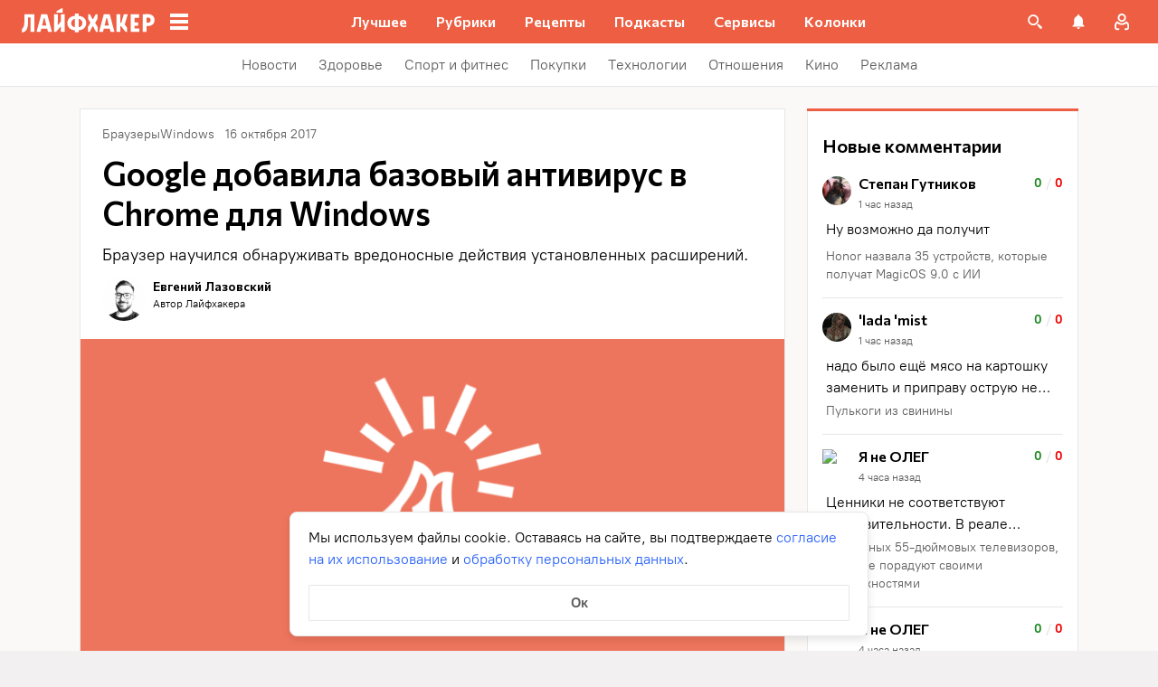

--- FILE ---
content_type: image/svg+xml
request_url: https://lifehacker.ru/_nuxt/avatar-C1oSu1YY.svg
body_size: 243
content:
<svg fill="none" height="40" viewBox="0 0 40 40" width="40" xmlns="http://www.w3.org/2000/svg"><circle cx="20" cy="20" fill="#d4d7de" r="20"/><path d="m10.4 30c-1.92002 0-2.40002-1.6296-2.40002-2.4444v-8.0556c0-6.6274 5.37262-12 12.00002-12s12 5.3726 12 12v8.0556c0 .8148-.48 2.4444-2.4 2.4444s-2.4-1.6296-2.4-2.4444c0 .8148-.48 2.4444-2.4 2.4444s-2.4-1.6296-2.4-2.4444c0 .8148-.48 2.4444-2.4 2.4444s-2.4-1.6296-2.4-2.4444c0 .8148-.48 2.4444-2.4 2.4444s-2.4-1.6296-2.4-2.4444c0 .8148-.48 2.4444-2.4 2.4444z" fill="#fff"/><g fill="#d4d7de"><path d="m17.6716 13.8054c0 .3571-.0783.7061-.2251 1.003-.1468.2968-.3554.5282-.5995.6648-.2441.1367-.5127.1724-.7718.1028-.2591-.0697-.4971-.2416-.684-.4941-.1868-.2525-.314-.5741-.3655-.9243-.0516-.3502-.0251-.7131.076-1.043.1011-.3298.2723-.6118.492-.8101.2196-.1984.4779-.3043.7421-.3043.3543 0 .6941.1902.9446.5288.2505.3385.3912.7977.3912 1.2764z"/><path d="m25.6716 13.8052c0 .357-.0783.706-.2251 1.0029s-.3554.5283-.5995.6649-.5127.1724-.7718.1027c-.2591-.0696-.4971-.2416-.684-.494-.1868-.2525-.314-.5742-.3655-.9243-.0516-.3502-.0251-.7132.076-1.043.1011-.3299.2723-.6118.492-.8102.2196-.1983.4779-.3042.7421-.3042.3543 0 .6941.1902.9446.5287.2505.3386.3912.7977.3912 1.2765z"/></g></svg>

--- FILE ---
content_type: application/javascript
request_url: https://lifehacker.ru/_nuxt/v7.6-D8N3s88Q.js
body_size: 2941
content:
import{t as A,a as z,b as L,c as D,n as B,d as E,i as F,e as H,p as _,f as j,g as $}from"./v7.6-CLwMsKQl.js";import{bn as k,dv as b,dw as O,bk as P,cl as K,bC as x,aR as Q,dx as Y,bm as J,dy as G}from"./v7.6-2AuC_drD.js";try{let s=typeof window<"u"?window:typeof global<"u"?global:typeof globalThis<"u"?globalThis:typeof self<"u"?self:{},o=new s.Error().stack;o&&(s._sentryDebugIds=s._sentryDebugIds||{},s._sentryDebugIds[o]="bdd821cd-7f9a-477a-aaae-a6832b0f1c24",s._sentryDebugIdIdentifier="sentry-dbid-bdd821cd-7f9a-477a-aaae-a6832b0f1c24")}catch{}const R=H?window:void 0;function M(s){var o;const d=b(s);return(o=d==null?void 0:d.$el)!=null?o:d}function S(...s){const o=[],d=()=>{o.forEach(i=>i()),o.length=0},u=(i,n,r,a)=>(i.addEventListener(n,r,a),()=>i.removeEventListener(n,r,a)),h=k(()=>{const i=A(b(s[0])).filter(n=>n!=null);return i.every(n=>typeof n!="string")?i:void 0}),m=z(()=>{var i,n;return[(n=(i=h.value)==null?void 0:i.map(r=>M(r)))!=null?n:[R].filter(r=>r!=null),A(b(h.value?s[1]:s[0])),A(Q(h.value?s[2]:s[1])),b(h.value?s[3]:s[2])]},([i,n,r,a])=>{if(d(),!(i!=null&&i.length)||!(n!=null&&n.length)||!(r!=null&&r.length))return;const c=j(a)?{...a}:a;o.push(...i.flatMap(f=>n.flatMap(v=>r.map(p=>u(f,v,p,c)))))},{flush:"post"}),l=()=>{m(),d()};return L(d),l}let N=!1;function se(s,o,d={}){const{window:u=R,ignore:h=[],capture:m=!0,detectIframe:l=!1,controls:i=!1}=d;if(!u)return i?{stop:E,cancel:E,trigger:E}:E;if(F&&!N){N=!0;const e={passive:!0};Array.from(u.document.body.children).forEach(t=>t.addEventListener("click",E,e)),u.document.documentElement.addEventListener("click",E,e)}let n=!0;const r=e=>b(h).some(t=>{if(typeof t=="string")return Array.from(u.document.querySelectorAll(t)).some(w=>w===e.target||e.composedPath().includes(w));{const w=M(t);return w&&(e.target===w||e.composedPath().includes(w))}});function a(e){const t=b(e);return t&&t.$.subTree.shapeFlag===16}function c(e,t){const w=b(e),I=w.$.subTree&&w.$.subTree.children;return I==null||!Array.isArray(I)?!1:I.some(y=>y.el===t.target||t.composedPath().includes(y.el))}const f=e=>{const t=M(s);if(e.target!=null&&!(!(t instanceof Element)&&a(s)&&c(s,e))&&!(!t||t===e.target||e.composedPath().includes(t))){if("detail"in e&&e.detail===0&&(n=!r(e)),!n){n=!0;return}o(e)}};let v=!1;const p=[S(u,"click",e=>{v||(v=!0,setTimeout(()=>{v=!1},0),f(e))},{passive:!0,capture:m}),S(u,"pointerdown",e=>{const t=M(s);n=!r(e)&&!!(t&&!e.composedPath().includes(t))},{passive:!0}),l&&S(u,"blur",e=>{setTimeout(()=>{var t;const w=M(s);((t=u.document.activeElement)==null?void 0:t.tagName)==="IFRAME"&&!(w!=null&&w.contains(u.document.activeElement))&&o(e)},0)},{passive:!0})].filter(Boolean),W=()=>p.forEach(e=>e());return i?{stop:W,cancel:()=>{n=!1},trigger:e=>{n=!0,f(e),n=!1}}:W}function U(){const s=O(!1),o=G();return o&&J(()=>{s.value=!0},o),s}function V(s){const o=U();return k(()=>(o.value,!!s()))}const X=Symbol("vueuse-ssr-width");function Z(){const s=Y()?$(X,null):null;return typeof s=="number"?s:void 0}function q(s,o={}){const{window:d=R,ssrWidth:u=Z()}=o,h=V(()=>d&&"matchMedia"in d&&typeof d.matchMedia=="function"),m=O(typeof u=="number"),l=O(),i=O(!1),n=r=>{i.value=r.matches};return K(()=>{if(m.value){m.value=!h.value;const r=b(s).split(",");i.value=r.some(a=>{const c=a.includes("not all"),f=a.match(/\(\s*min-width:\s*(-?\d+(?:\.\d*)?[a-z]+\s*)\)/),v=a.match(/\(\s*max-width:\s*(-?\d+(?:\.\d*)?[a-z]+\s*)\)/);let p=!!(f||v);return f&&p&&(p=u>=_(f[1])),v&&p&&(p=u<=_(v[1])),c?!p:p});return}h.value&&(l.value=d.matchMedia(b(s)),i.value=l.value.matches)}),S(l,"change",n,{passive:!0}),k(()=>i.value)}function oe(s,o,d={}){const{window:u=R,...h}=d;let m;const l=V(()=>u&&"ResizeObserver"in u),i=()=>{m&&(m.disconnect(),m=void 0)},n=k(()=>{const c=b(s);return Array.isArray(c)?c.map(f=>M(f)):[M(c)]}),r=P(n,c=>{if(i(),l.value&&u){m=new ResizeObserver(o);for(const f of c)f&&m.observe(f,h)}},{immediate:!0,flush:"post"}),a=()=>{i(),r()};return L(a),{isSupported:l,stop:a}}function ie(s,o,d={}){const{root:u,rootMargin:h="0px",threshold:m=0,window:l=R,immediate:i=!0}=d,n=V(()=>l&&"IntersectionObserver"in l),r=k(()=>{const p=b(s);return A(p).map(M).filter(B)});let a=E;const c=O(i),f=n.value?P(()=>[r.value,M(u),c.value],([p,W])=>{if(a(),!c.value||!p.length)return;const e=new IntersectionObserver(o,{root:M(W),rootMargin:h,threshold:m});p.forEach(t=>t&&e.observe(t)),a=()=>{e.disconnect(),a=E}},{immediate:i,flush:"post"}):E,v=()=>{a(),f(),c.value=!1};return L(v),{isSupported:n,isActive:c,pause(){a(),c.value=!1},resume(){c.value=!0},stop:v}}const ee={ctrl:"control",command:"meta",cmd:"meta",option:"alt",up:"arrowup",down:"arrowdown",left:"arrowleft",right:"arrowright"};function re(s={}){const{reactive:o=!1,target:d=R,aliasMap:u=ee,passive:h=!0,onEventFired:m=E}=s,l=x(new Set),i={toJSON(){return{}},current:l},n=o?x(i):i,r=new Set,a=new Set,c=new Set;function f(e,t){e in n&&(o?n[e]=t:n[e].value=t)}function v(){l.clear();for(const e of c)f(e,!1)}function p(e,t){var w,I;const y=(w=e.key)==null?void 0:w.toLowerCase(),C=[(I=e.code)==null?void 0:I.toLowerCase(),y].filter(Boolean);y&&(t?l.add(y):l.delete(y));for(const g of C)c.add(g),f(g,t);y==="shift"&&!t?(a.forEach(g=>{l.delete(g),f(g,!1)}),a.clear()):typeof e.getModifierState=="function"&&e.getModifierState("Shift")&&t&&[...l,...C].forEach(g=>a.add(g)),y==="meta"&&!t?(r.forEach(g=>{l.delete(g),f(g,!1)}),r.clear()):typeof e.getModifierState=="function"&&e.getModifierState("Meta")&&t&&[...l,...C].forEach(g=>r.add(g))}S(d,"keydown",e=>(p(e,!0),m(e)),{passive:h}),S(d,"keyup",e=>(p(e,!1),m(e)),{passive:h}),S("blur",v,{passive:h}),S("focus",v,{passive:h});const W=new Proxy(n,{get(e,t,w){if(typeof t!="string")return Reflect.get(e,t,w);if(t=t.toLowerCase(),t in u&&(t=u[t]),!(t in n))if(/[+_-]/.test(t)){const y=t.split(/[+_-]/g).map(T=>T.trim());n[t]=k(()=>y.map(T=>b(W[T])).every(Boolean))}else n[t]=O(!1);const I=Reflect.get(e,t,w);return o?b(I):I}});return W}function ae(s={}){const{window:o=R,initialWidth:d=Number.POSITIVE_INFINITY,initialHeight:u=Number.POSITIVE_INFINITY,listenOrientation:h=!0,includeScrollbar:m=!0,type:l="inner"}=s,i=O(d),n=O(u),r=()=>{if(o)if(l==="outer")i.value=o.outerWidth,n.value=o.outerHeight;else if(l==="visual"&&o.visualViewport){const{width:c,height:f,scale:v}=o.visualViewport;i.value=Math.round(c*v),n.value=Math.round(f*v)}else m?(i.value=o.innerWidth,n.value=o.innerHeight):(i.value=o.document.documentElement.clientWidth,n.value=o.document.documentElement.clientHeight)};r(),D(r);const a={passive:!0};if(S("resize",r,a),o&&l==="visual"&&o.visualViewport&&S(o.visualViewport,"resize",r,a),h){const c=q("(orientation: portrait)");P(c,()=>r())}return{width:i,height:n}}export{oe as a,S as b,ie as c,ae as d,se as o,re as u};
//# sourceMappingURL=v7.6-D8N3s88Q.js.map


--- FILE ---
content_type: application/javascript
request_url: https://lifehacker.ru/_nuxt/v7.6-DU04SCLL.js
body_size: 5180
content:
const __vite__mapDeps=(i,m=__vite__mapDeps,d=(m.f||(m.f=["./v7.6-2AuC_drD.js","./entry-BPMwOLNb.css"])))=>i.map(i=>d[i]);
import{b0 as y,dj as L,bq as O,cH as _,bK as S,cm as C,c9 as w,bD as b,aO as o,aT as n,aW as l,aU as m,aV as v,bB as g,bE as A,aZ as T,b3 as D,b4 as B,a$ as F,dI as M,c0 as H,cy as P,bz as u,aP as c,aS as q,b5 as U,cR as I,d4 as z,dc as W,dQ as N,aN as k,aX as j}from"./v7.6-2AuC_drD.js";import{B as V}from"./v7.6-CTUKQDxk.js";import{d as E}from"./v7.6-BlTfLhPT.js";import{F as Z}from"./v7.6-CFdFUITr.js";import{v as X}from"./v7.6-orS3-MNb.js";import{c as Y,S as G,A as J}from"./v7.6-cqALvLH9.js";import{S as K}from"./v7.6-DawbzNZJ.js";import{c as Q}from"./v7.6-1yR3Hbtl.js";import{r as x}from"./v7.6-Cr1E8-GZ.js";import{T as ee}from"./v7.6-CPsbQUxu.js";import{A as te}from"./v7.6-DQUUlX8f.js";import{A as re}from"./v7.6-C_jCAOWm.js";try{let e=typeof window<"u"?window:typeof global<"u"?global:typeof globalThis<"u"?globalThis:typeof self<"u"?self:{},t=new e.Error().stack;t&&(e._sentryDebugIds=e._sentryDebugIds||{},e._sentryDebugIds[t]="384d35ca-d7f5-473f-97cb-f781063f3be4",e._sentryDebugIdIdentifier="sentry-dbid-384d35ca-d7f5-473f-97cb-f781063f3be4")}catch{}const oe=y({name:"Reaction",directives:{clickOutside:X},props:{articleId:{type:Number,required:!0}},data:()=>({mouseLeaveTimeoutId:null,isOpenMenu:!1,isAnimateReactionCurrent:!1,isUserChangeReaction:!1,isLongTap:!1,longTapTimeout:null,longTapDelay:500,observerId:((1+Math.random())*65536|0).toString(12)+"observer",mouseTimeoutId:void 0}),computed:{observerItem(){return C().getObservers(this.observerId)},isShowHeartbeat(){return this.observerItem?this.observerItem.isShowHeartbeat:!1},isBeforeLicked(){return this.observerItem?this.observerItem.isBeforeLicked:!0},isShowCount(){return this.reactions.some(e=>e.count)},getReactions(){return C().getReactions},reactionCurrentType(){return C().getReactionsState(this.articleId)},reactionCurrent(){const[e]=this.reactions.filter(t=>t.type===this.reactionCurrentType);return e??null},reactions(){return this.getReactions(this.articleId)},reactionsCount(){const e=this.reactions.reduce((t,i)=>(t+=i.count,t),0);return e?e>=1e3?"1к+":e.toString():""},isAnimationHeartbeatClass(){return this.isShowHeartbeat&&!this.isBeforeLicked&&this.reactionCurrentType==null},classCurrentReaction(){return{[`reaction__current-icon--${this.reactionCurrentType||"default"}`]:!0,"reaction__current-icon--animation":this.isAnimateReactionCurrent,animation__heartbeat:this.isAnimationHeartbeatClass}},isHealth(){return _(S().path)}},watch:{async reactionCurrentType(e){this.setIsBeforeLicked(this.observerId,!0),await this.$nextTick(),this.isAnimateReactionCurrent=!!e&&this.isUserChangeReaction}},mounted(){this.addObserver()},methods:{...L(C,{updateReaction:"updateReaction",setIsBeforeLicked:"setIsBeforeLicked",setIsShowHeartbeat:"setIsShowHeartbeat",createIntersectionObserver:"createIntersectionObserver",disconnectIntersectionObserver:"disconnectIntersectionObserver"}),addObserver(){const e={id:this.observerId,intersectionObserver:null,isShowHeartbeat:!1,isBeforeLicked:!0},t=s=>{const a=s[0];if(a.isIntersecting){if(this.isBeforeLicked)return;this.setIsShowHeartbeat(this.observerId,a.isIntersecting)}else this.setIsShowHeartbeat(this.observerId,a.isIntersecting),this.setIsBeforeLicked(this.observerId,!1)},i=new IntersectionObserver(t,{root:null,rootMargin:"-100px 0px",threshold:1});e.intersectionObserver=i,this.createIntersectionObserver(e),this.$nextTick(()=>{i.observe(this.$refs.reaction)})},removeObserver(){var e,t;(t=(e=this.observerItem)==null?void 0:e.intersectionObserver)==null||t.unobserve(this.$refs.reaction),this.setIsBeforeLicked(this.observerId,!0),this.disconnectIntersectionObserver()},onAnimationEnd(){this.isAnimateReactionCurrent=!1,this.isUserChangeReaction=!1},toggleReaction(e){this.removeObserver(),this.isOpenMenu=!1,this.isUserChangeReaction=!0,Y(this,()=>this.toggleReactionAction(e))},getReactionIconClass(e){return{[`reaction__menu-icon--${e.icon}`]:!!e.icon,"reaction__menu-icon--current":e.type===this.reactionCurrentType}},getReactionItemClass(e){return{"reaction__menu-item--current":e.type===this.reactionCurrentType}},getReactionCount(e){return e.count},touchStart(){this.isLongTap=!1,this.longTapTimeout=setTimeout(()=>{this.isOpenMenu=!0,this.isLongTap=!0},this.longTapDelay)},touchEnd(){this.isLongTap||(this.longTapTimeout&&clearTimeout(this.longTapTimeout),this.toggleReaction())},handleClickOutside(){this.isOpenMenu=!1},handleMouseEnter(){this.mouseLeaveTimeoutId&&clearTimeout(this.mouseLeaveTimeoutId),this.isOpenMenu=!0},handleMouseLeave(){this.mouseLeaveTimeoutId&&clearTimeout(this.mouseLeaveTimeoutId),this.mouseLeaveTimeoutId=setTimeout(()=>{this.isOpenMenu=!1},100)},async toggleReactionAction(e){await this.updateReaction(this.articleId,(e==null?void 0:e.type)||this.reactionCurrentType||"heart",this.isHealth),this.$nextTick(()=>this.trackToggleLike(e))},async trackToggleLike(e){var s,a;const t=(e==null?void 0:e.title)||((s=this.reactionCurrent)==null?void 0:s.title)||"Сердечко";this.$sendYandexMetrika({level1:"Клик_Реакции",level4:"",level5:(e==null?void 0:e.type)===this.reactionCurrentType||this.reactionCurrent?"Поставили реакцию":"Убрали реакцию",level6:t,level8:this.isLongTap?"Реакция из меню на мобилке":"Стандартная реакция"});const{trackSocialInteraction:i}=await O(async()=>{const{trackSocialInteraction:p}=await import("./v7.6-2AuC_drD.js").then(d=>d.eS);return{trackSocialInteraction:p}},__vite__mapDeps([0,1]),import.meta.url);i({action:(e==null?void 0:e.type)===this.reactionCurrentType||this.reactionCurrent?"like":"unlike",network:(e==null?void 0:e.type)||((a=this.reactionCurrent)==null?void 0:a.type)||"like",target:location.pathname})}}},"$X3GtXG3W6W"),ie={key:0,class:"reaction__menu"},ne=["onClick"];function se(e,t,i,s,a,p){const d=w("click-outside");return b((o(),n("div",{class:"reaction",onMouseenter:t[4]||(t[4]=(...r)=>e.handleMouseEnter&&e.handleMouseEnter(...r)),onMouseleave:t[5]||(t[5]=(...r)=>e.handleMouseLeave&&e.handleMouseLeave(...r)),ref:"reaction"},[l("div",{class:"reaction__current",onTouchstart:t[1]||(t[1]=T((...r)=>e.touchStart&&e.touchStart(...r),["prevent","stop"])),onTouchend:t[2]||(t[2]=T((...r)=>e.touchEnd&&e.touchEnd(...r),["prevent","stop"])),onClick:t[3]||(t[3]=()=>e.toggleReaction())},[l("div",{class:v(["reaction__current-icon",e.classCurrentReaction]),onAnimationend:t[0]||(t[0]=(...r)=>e.onAnimationEnd&&e.onAnimationEnd(...r))},null,34),b(l("span",{class:"reaction__current-count"},g(e.reactionsCount),513),[[A,e.reactionsCount]])],32),e.isOpenMenu?(o(),n("div",ie,[(o(!0),n(D,null,B(e.reactions,r=>(o(),n("div",{class:v(["reaction__menu-item",e.getReactionItemClass(r)]),key:r.type,onClick:T(f=>e.toggleReaction(r),["stop"])},[l("div",{class:v(["reaction__menu-icon",e.getReactionIconClass(r)])},null,2),b(l("div",{class:"reaction__menu-count"},g(e.getReactionCount(r)),513),[[A,e.isShowCount]])],10,ne))),128))])):m("",!0)],32)),[[d,e.handleClickOutside]])}const ae=F(oe,[["render",se],["__scopeId","data-v-07bc0ce5"]]),le=y({name:"ArticleCardActionsWithReactions",components:{FavoriteDropDown:Z,Reaction:ae,ShareButton:G,SvgAsset:K},props:{eventPosition:{type:String,default:"top"},articleId:{type:Number,required:!0},canHaveReactions:{type:Boolean,default:!0},url:{type:String,required:!0},coverUrl:{type:String,default:null},commentsCount:{required:!0,type:Number},commentsEnabled:{type:Boolean,default:!0},title:{type:String,required:!0},user:{type:Object,default:null},favorite:{required:!1,type:Object,default:null},folders:{required:!0,type:Object},scrollToComments:{type:Boolean,default:!0},openCommentsInNewTab:{type:Boolean,default:!1},type:{type:String,default:"article"},inPagePosition:{type:String,default:null}},computed:{commentIconContent(){return Q},isCommentsServiceError(){return P().articleCommentsServiceError},isHasComments(){return this.commentsCount>0}},methods:{isHomeLink:M,commentsLink(){return x(this.url)+"#comments"},upZIndexRecipeLayoutContent(){if(E.isMobileOnly){const e=document.getElementById("recipes-layout-content");e&&e.classList.add("recipes-layout__content--up")}},downZIndexRecipeLayoutContent(){if(E.isMobileOnly){const e=document.getElementById("recipes-layout-content");e&&e.classList.remove("recipes-layout__content--up")}},onClickCommentIcon(e){const i={top:"внутренние_верхняя иконка комментариев",bottom:"внутренние_нижняя иконка комментариев",archives:"Архивы_иконка комментариев","recipe-top":"внутренние_верхняя иконка комментариев","recipe-filters":"Архивы_иконка комментариев","recipe-main":"Главная_иконка комментариев"}[this.eventPosition];if(this.$sendYandexMetrika({level1:"Комментарии_переход к комментариям",level4:H(this.url),level6:i}),this.scrollToComments){e.preventDefault();const s=document.querySelector("#comments");s&&s.scrollIntoView()}this.$emit("to-comments")},handleShare(e){this.$sendYandexMetrika({level1:"Социальная_активность",level4:e,level5:this.inPagePosition==="top"?"в начале":"в конце"})},onFavoriteDeferredEmit(e,t){this.$emit("favorite-deferred",e,t)},onFavoriteAddToFolderEmit(e){this.$emit("favorite-add-to-folder",e)},onFavoriteTransferToFolderEmit(e,t){this.$emit("favorite-transfer-to-folder",e,t)},onFavoriteCreateFolderAndTransferEmit(e,t){this.$emit("favorite-create-folder-and-transfer",e,t)},onFavoriteCreateFolderAndAddEmit(e){this.$emit("favorite-create-folder-and-add",e)},onFavoriteDeleteEmit(e){this.$emit("favorite-delete",e)}}},"$5h3W_2U3Jo"),de={class:"article-card-actions"},ce={key:0,class:"article-card-actions__action article-card-actions__action--reaction"},ue=["href","target"],me={key:0},he={class:"article-card-actions__action article-card-actions__favorite"};function ve(e,t,i,s,a,p){const d=u("Reaction"),r=u("SvgAsset"),f=U,h=u("FavoriteDropDown"),R=u("ShareButton");return o(),n("div",de,[e.canHaveReactions?(o(),n("div",ce,[c(d,{"article-id":e.articleId},null,8,["article-id"])])):m("",!0),e.commentsEnabled&&!e.isCommentsServiceError?(o(),n("a",{key:1,class:"article-card-actions__action article-card-actions__comments-count",href:e.commentsLink,target:e.openCommentsInNewTab?"_blank":null,onClick:t[0]||(t[0]=(...$)=>e.onClickCommentIcon&&e.onClickCommentIcon(...$))},[c(r,{content:e.commentIconContent},null,8,["content"]),c(f,null,{default:q(()=>[e.isHasComments?(o(),n("span",me,g(e.commentsCount),1)):m("",!0)]),_:1})],8,ue)):m("",!0),l("div",he,[c(h,{allowed:!!e.user,favorite:e.favorite,folders:e.folders.items,onFavoriteDelete:e.onFavoriteDeleteEmit,onFavoriteCreateFolderAndAdd:e.onFavoriteCreateFolderAndAddEmit,onFavoriteCreateFolderAndTransfer:e.onFavoriteCreateFolderAndTransferEmit,onFavoriteTransferToFolder:e.onFavoriteTransferToFolderEmit,onFavoriteAddToFolder:e.onFavoriteAddToFolderEmit,onFavoriteDeferred:e.onFavoriteDeferredEmit,onOpenFavoriteMenu:e.upZIndexRecipeLayoutContent,onCloseFavoriteMenu:e.downZIndexRecipeLayoutContent},null,8,["allowed","favorite","folders","onFavoriteDelete","onFavoriteCreateFolderAndAdd","onFavoriteCreateFolderAndTransfer","onFavoriteTransferToFolder","onFavoriteAddToFolder","onFavoriteDeferred","onOpenFavoriteMenu","onCloseFavoriteMenu"])]),c(R,{class:"article-card-actions__action","share-img-url":e.coverUrl,"share-title":e.title,"share-link":e.url,onShare:e.handleShare},null,8,["share-img-url","share-title","share-link","onShare"])])}const pe=F(le,[["render",ve],["__scopeId","data-v-0a909333"]]),fe=y({name:"ArticleCard",components:{ArticleCardHeader:re,TheLink:ee,ArticleCardActions:J,ArticleCardActionsWithReactions:pe,AuthorsExperts:te,BasePicture:V},props:{article:{type:Object,required:!0},commentsCount:{required:!0,type:Number},user:{type:Object,default:null},favorite:{type:Object,default:null},folders:{required:!0,type:Object},commentsEnabled:{type:Boolean,required:!0},title:{type:String,required:!0}},data(){return{isErrorWhileLoadingCover:!1}},computed:{isPromo(){return this.article.isPromo},imgAlt(){var e;return((e=this.article.image)==null?void 0:e.alt)||this.title},dateText(){return I(this.article.date)},dateMoscow(){return N(this.article.date)},isAnyRecipePage(){const e=S();return W(e.name)},articleCardComponent(){return this.isAnyRecipePage?"ArticleCardActions":"ArticleCardActionsWithReactions"},computedAuthorText(){const{article:e}=this;return e.isAdvertising?"":e.author.name},usedSizes(){return this.isPromo?[390,640,732,900,1350,1800,2250]:[390,640,778,1170,1500,1945]},sizesByDevice(){return this.isPromo?{mobile:"100vw",tablet:"732px",bigTablet:"900px"}:{mobile:"100vw",tablet:"592px",bigTablet:"638px",desktop:"778px"}}},methods:{getSourceImage:z,getDateText:I,onCoverLoadError(){this.isErrorWhileLoadingCover||(this.isErrorWhileLoadingCover=!0)},onFavoriteDeferredEmit(e,t){this.$emit("favorite-deferred",e,t)},onFavoriteAddToFolderEmit(e){this.$emit("favorite-add-to-folder",e)},onFavoriteTransferToFolderEmit(e,t){this.$emit("favorite-transfer-to-folder",e,t)},onFavoriteCreateFolderAndTransferEmit(e,t){this.$emit("favorite-create-folder-and-transfer",e,t)},onFavoriteCreateFolderAndAddEmit(e){this.$emit("favorite-create-folder-and-add",e)},onFavoriteDeleteEmit(e){this.$emit("favorite-delete",e)}}},"$gcAZmWCmg3"),Ce=["data-id"],ge={class:"article-card__above-cover"},be=["datetime"],Te=["innerHTML"],ye=["innerHTML"],Fe={key:0,class:"article-card__cover"};function Ae(e,t,i,s,a,p){const d=u("ArticleCardHeader"),r=u("AuthorsExperts"),f=u("BasePicture");return o(),n("div",{class:v(["article-card",{"article-card--promo":e.isPromo}]),"data-id":e.article.id},[l("div",ge,[e.isPromo?(o(),n("time",{key:0,class:"article-card__date",datetime:e.dateMoscow},g(e.dateText),9,be)):m("",!0),c(d,{class:"article-card__meta",article:e.article,onClickedOnCategory:t[0]||(t[0]=h=>e.$emit("clicked-on-category",h)),onClickedOnAuthor:t[1]||(t[1]=h=>e.$emit("clicked-on-author",h))},null,8,["article"]),l("h1",{class:v(["article-card__title",{"article-card__title--only":!e.article.excerpt}]),innerHTML:e.title},null,10,Te),l("div",{class:"article-card__subtitle",innerHTML:e.article.excerpt},null,8,ye),e.article.show_authors_experts?(o(),k(r,{key:1,author:e.article.author,expert:e.article.expert},null,8,["author","expert"])):m("",!0)]),e.article.img.length&&!e.isErrorWhileLoadingCover?(o(),n("div",Fe,[c(f,{usedSized:e.usedSizes,sizesByDevice:e.sizesByDevice,alt:e.imgAlt,sizes:e.article.img||e.article.defaultImg,origin:e.getSourceImage(e.article.img||e.article.defaultImg),loading:"eager"},null,8,["usedSized","sizesByDevice","alt","sizes","origin"])])):m("",!0),(o(),k(j(e.articleCardComponent),{class:"article-card__actions",onFavoriteDelete:e.onFavoriteDeleteEmit,onFavoriteCreateFolderAndAdd:e.onFavoriteCreateFolderAndAddEmit,onFavoriteCreateFolderAndTransfer:e.onFavoriteCreateFolderAndTransferEmit,onFavoriteTransferToFolder:e.onFavoriteTransferToFolderEmit,onFavoriteAddToFolder:e.onFavoriteAddToFolderEmit,onFavoriteDeferred:e.onFavoriteDeferredEmit,"in-page-position":"top",eventPosition:"top",articleId:e.article.id,url:e.article.teaserUrl||e.article.url,coverUrl:e.article.img&&e.article.img[0]&&e.article.img[0].url?e.article.img[0].url:null,commentsCount:e.commentsCount,commentsEnabled:e.commentsEnabled&&!e.article.teaserUrl,title:e.title,user:e.user,favorite:e.favorite,folders:e.folders,canHaveReactions:e.article.canHaveReactions},null,40,["onFavoriteDelete","onFavoriteCreateFolderAndAdd","onFavoriteCreateFolderAndTransfer","onFavoriteTransferToFolder","onFavoriteAddToFolder","onFavoriteDeferred","articleId","url","coverUrl","commentsCount","commentsEnabled","title","user","favorite","folders","canHaveReactions"]))],10,Ce)}const Me=F(fe,[["render",Ae]]);export{Me as A,pe as a};
//# sourceMappingURL=v7.6-DU04SCLL.js.map


--- FILE ---
content_type: application/javascript
request_url: https://lifehacker.ru/_nuxt/v7.6-2AuC_drD.js
body_size: 267945
content:
const __vite__mapDeps=(i,m=__vite__mapDeps,d=(m.f||(m.f=["./v7.6-BxgJtgI2.js","./v7.6-CWaFt1eM.js","./v7.6-Df_w4NyM.js","./v7.6-D8N3s88Q.js","./v7.6-CLwMsKQl.js","./v7.6-Cx5KED-q.js","./v7.6-BFosYeNk.js","./Profile-BPAaECC9.css","./v7.6-2LB3-jAz.js","./v7.6-IF-t1cdL.js","./v7.6-Bxm7P_KE.js","./v7.6-DawbzNZJ.js","./SvgAsset-Bl7xciwp.css","./v7.6-Cr1E8-GZ.js","./v7.6-CFdFUITr.js","./v7.6-1JWSxzsJ.js","./v7.6-orS3-MNb.js","./ContextMenu-UpEBHAoa.css","./v7.6-B0wqJTPd.js","./tick-big-CPSoDwzz.css","./v7.6-DOm1DrsD.js","./v7.6-C3GidjaL.js","./AuthWindow-aF_sKfIb.css","./toggleFavoriteState-BcEHolKg.css","./articleCard-CulelYzQ.css","./v7.6-xclWCcSf.js","./AdminControlsPanel-B2fW8S4X.css","./v7.6-CTUKQDxk.js","./BasePicture-B21Q0ddS.css","./ArticleCardSmall-CIXyWwg_.css","./v7.6-Bp8ibQHq.js","./v7.6-QhHTTzMj.js","./v7.6-BWzeazhn.js","./ProfilePosts-DHUVH3cn.css","./v7.6-DaP_sqxy.js","./v7.6-B7gf6nfQ.js","./v7.6-B0VFgNXK.js","./CommentCard-sm7TAfXJ.css","./ProfileComments-Cr7CUlae.css","./v7.6-BDlYx4Io.js","./v7.6-BNPuH2zy.js","./TextArea-CXLuSTXL.css","./v7.6-D-GtHvzX.js","./TextInput-Cvj7r8iM.css","./ProfileEdit-CqMLOPUO.css","./v7.6-CKfLT7lA.js","./v7.6-BlTfLhPT.js","./ProfileSettings-CCyglXh8.css","./v7.6-C_PQFY_k.js","./v7.6-LQxsfWVe.js","./AddInput-CkVifBJy.css","./ProfileFavorites-D6h6z-lL.css","./v7.6-DG9hWKHW.js","./v7.6-BvNMw5so.js","./transition-DEnJxSUs.css","./ProfileFavoritesEdit-Cz12YYVB.css","./v7.6-C5n1b5z6.js","./ProfileNotifications-BKkbJjvv.css","./v7.6-CCTcIH5z.js","./v7.6-D3HOHqaJ.js","./v7.6-CWpol1vh.js","./v7.6-CPsbQUxu.js","./v7.6-Cu9kB_kX.js","./v7.6-Cksem_Ot.js","./v7.6-CEifNOHG.js","./v7.6-j7sExT-G.js","./ErrorInfo-n3cq_L6V.css","./ErrorBoundary-EWJn4qn9.css","./v7.6-DJK5G2tg.js","./ArticleCardCategoryIcon-D1CNwgWB.css","./v7.6-B-WDURaT.js","./ArticleCardLarge-Bx__kG38.css","./v7.6-CGwWPNtg.js","./TheSlider-DOJ9B_87.css","./v7.6-D_epKu-4.js","./PostCollectionContainer-BtPEtRIc.css","./v7.6-Cm8afKxL.js","./HealthButtonCollection-yaKdn-Z8.css","./WidgetsRendererContainer-DAtLxM2a.css","./swiper-BiEk7v8n.css","./v7.6-cqALvLH9.js","./v7.6-D95M_g2C.js","./v7.6-1yR3Hbtl.js","./TheCommentsCrumb-CHqeh9wq.css","./checkAccess-BNxNlNpb.css","./v7.6-DQUUlX8f.js","./AuthorsExperts-kHs0jbCv.css","./RecipeCard-Bt3kb2Eq.css","./v7.6-OY99Ra6o.js","./ThePaginator-V1QeyMOH.css","./Recipes-CeJ04FFW.css","./v7.6-CujfOCAo.js","./v7.6-BmL6BeOg.js","./v7.6-DdY4IZz5.js","./ArticleNote-D4MA1kSl.css","./v7.6-CIUoWWZC.js","./v7.6-CM885zVa.js","./index-dk71G5B5.css","./v7.6-dKMsG6DU.js","./RecommendedPostsContainer-DNrMyL7P.css","./v7.6-Dke-XHz-.js","./RecipeCategoryLink-CBK5VNv9.css","./v7.6-Bhb9C2YA.js","./BaseList-n1pSwEdA.css","./v7.6-DgwXgTcf.js","./v7.6-Dy_o4vIk.js","./TheRecipe-Dd508IJ9.css","./v7.6-BMR88atW.js","./v7.6-_mKw5n3L.js","./v7.6-RL18Ug4x.js","./FullScreenGallery-BDXHGZNP.css","./v7.6-Cw5cNJh0.js","./useLightboxGallery--N-kr3Z9.css","./v7.6-DIDi6jvf.js","./v7.6-De5Mjrgi.js","./TheRecipe-BhUKQiYf.css","./v7.6-Y7VGTeux.js","./v7.6-v250Sxj-.js","./v7.6-DU04SCLL.js","./v7.6-C_jCAOWm.js","./ArticleCardHeader-C7CQO_hR.css","./ArticleCard-C2u5hHNH.css","./PageTemplate-BS_ScVnJ.css","./ArticleNavigator-21uY50Uw.css","./v7.6-Dcm1-Rxv.js","./v7.6-Dz6I49BD.js","./v7.6-DX6atph9.js","./ArticleCardSmallPlaceholder-C_9RLbZ9.css","./ArticleCardContainer-D1v7HW2I.css","./v7.6-CVW2UjVd.js","./ArchivePageTitle-DzS8HEXs.css","./ArchivePage-COdrVa07.css","./v7.6-IkaWdp0w.js","./SingleArticle-CE-7Kg9v.css","./v7.6-Dny9a11J.js","./Yandbtm-DXJzbETx.css","./v7.6-BMU_4GnQ.js","./v7.6-DhI1hQf1.js","./SearchInput-C_l3B67h.css","./v7.6-NwTCrKyX.js","./SearchArchive--tjczJVB.css","./v7.6-C9aobnLy.js","./HealthHome-BpwrguMe.css","./v7.6-CDeqJ1ih.js","./HealthServices-Bg75SsQS.css","./v7.6-DTSxx24i.js","./HealthNavigator-CXOGD0Qs.css","./v7.6-BWfuoAWS.js","./v7.6-CIaqs_PZ.js","./v7.6-CYKNn_7b.js","./v7.6-DeZg5m-W.js","./TheFooterContainer-Cw0usBdW.css","./default-BUurePa4.css","./v7.6-Bp5ZNnwY.js","./v7.6-C-p-ZrDG.js","./NavMenuBelowHeaderContainer-Ct0OyN0t.css","./v7.6-BuCi9f-v.js","./ContentWrapperForBranding-CJWF3CU8.css","./default-RAjyKiEO.css","./v7.6-DyzpiBu7.js","./v7.6-BAG1MH1j.js","./health-GcwBO49f.css","./v7.6-BysxPVg7.js","./v7.6--VjfNjFb.js","./profile-DEH36ysB.css","./v7.6-CT-PPlg_.js","./recipes-ChWcMUG4.css","./v7.6-iI0k-mhN.js","./v7.6-Cu9NQ0KX.js","./v7.6-BwkLedFb.js","./AppContainer-_1CsdmqU.css","./v7.6-BxfUlZwc.js","./DefaultErrorContaner-Bts_gEus.css","./v7.6-cau0RWv_.js","./RecipeErrorContainer-CYazBZ-L.css"])))=>i.map(i=>d[i]);
var Qk=Object.defineProperty;var Zv=e=>{throw TypeError(e)};var Zk=(e,t,r)=>t in e?Qk(e,t,{enumerable:!0,configurable:!0,writable:!0,value:r}):e[t]=r;var he=(e,t,r)=>Zk(e,typeof t!="symbol"?t+"":t,r),eO=(e,t,r)=>t.has(e)||Zv("Cannot "+r);var Ys=(e,t,r)=>(eO(e,t,"read from private field"),r?r.call(e):t.get(e)),eb=(e,t,r)=>t.has(e)?Zv("Cannot add the same private member more than once"):t instanceof WeakSet?t.add(e):t.set(e,r);try{let e=typeof window<"u"?window:typeof global<"u"?global:typeof globalThis<"u"?globalThis:typeof self<"u"?self:{},t=new e.Error().stack;t&&(e._sentryDebugIds=e._sentryDebugIds||{},e._sentryDebugIds[t]="5e8da8a7-668f-491e-a3ad-47fc7e0101b5",e._sentryDebugIdIdentifier="sentry-dbid-5e8da8a7-668f-491e-a3ad-47fc7e0101b5")}catch{}{let e=typeof window<"u"?window:typeof global<"u"?global:typeof globalThis<"u"?globalThis:typeof self<"u"?self:{};e.SENTRY_RELEASE={id:"381cd205b3cd7e493722f0183164714ad63bb07d"}}(function(){const t=document.createElement("link").relList;if(t&&t.supports&&t.supports("modulepreload"))return;for(const o of document.querySelectorAll('link[rel="modulepreload"]'))n(o);new MutationObserver(o=>{for(const i of o)if(i.type==="childList")for(const s of i.addedNodes)s.tagName==="LINK"&&s.rel==="modulepreload"&&n(s)}).observe(document,{childList:!0,subtree:!0});function r(o){const i={};return o.integrity&&(i.integrity=o.integrity),o.referrerPolicy&&(i.referrerPolicy=o.referrerPolicy),o.crossOrigin==="use-credentials"?i.credentials="include":o.crossOrigin==="anonymous"?i.credentials="omit":i.credentials="same-origin",i}function n(o){if(o.ep)return;o.ep=!0;const i=r(o);fetch(o.href,i)}})();/**
* @vue/shared v3.5.26
* (c) 2018-present Yuxi (Evan) You and Vue contributors
* @license MIT
**/function Kg(e){const t=Object.create(null);for(const r of e.split(","))t[r]=1;return r=>r in t}const Ue={},Gi=[],fn=()=>{},wT=()=>!1,tc=e=>e.charCodeAt(0)===111&&e.charCodeAt(1)===110&&(e.charCodeAt(2)>122||e.charCodeAt(2)<97),Gg=e=>e.startsWith("onUpdate:"),Tt=Object.assign,Yg=(e,t)=>{const r=e.indexOf(t);r>-1&&e.splice(r,1)},tO=Object.prototype.hasOwnProperty,We=(e,t)=>tO.call(e,t),pe=Array.isArray,Yi=e=>Ss(e)==="[object Map]",ST=e=>Ss(e)==="[object Set]",tb=e=>Ss(e)==="[object Date]",rO=e=>Ss(e)==="[object RegExp]",be=e=>typeof e=="function",lt=e=>typeof e=="string",Kr=e=>typeof e=="symbol",Je=e=>e!==null&&typeof e=="object",Jg=e=>(Je(e)||be(e))&&be(e.then)&&be(e.catch),ET=Object.prototype.toString,Ss=e=>ET.call(e),nO=e=>Ss(e).slice(8,-1),TT=e=>Ss(e)==="[object Object]",Al=e=>lt(e)&&e!=="NaN"&&e[0]!=="-"&&""+parseInt(e,10)===e,Ji=Kg(",key,ref,ref_for,ref_key,onVnodeBeforeMount,onVnodeMounted,onVnodeBeforeUpdate,onVnodeUpdated,onVnodeBeforeUnmount,onVnodeUnmounted"),Pl=e=>{const t=Object.create(null);return r=>t[r]||(t[r]=e(r))},oO=/-\w/g,Tr=Pl(e=>e.replace(oO,t=>t.slice(1).toUpperCase())),iO=/\B([A-Z])/g,Qn=Pl(e=>e.replace(iO,"-$1").toLowerCase()),Cl=Pl(e=>e.charAt(0).toUpperCase()+e.slice(1)),pu=Pl(e=>e?`on${Cl(e)}`:""),fr=(e,t)=>!Object.is(e,t),Xi=(e,...t)=>{for(let r=0;r<e.length;r++)e[r](...t)},AT=(e,t,r,n=!1)=>{Object.defineProperty(e,t,{configurable:!0,enumerable:!1,writable:n,value:r})},Xg=e=>{const t=parseFloat(e);return isNaN(t)?e:t},PT=e=>{const t=lt(e)?Number(e):NaN;return isNaN(t)?e:t};let rb;const Rl=()=>rb||(rb=typeof globalThis<"u"?globalThis:typeof self<"u"?self:typeof window<"u"?window:typeof global<"u"?global:{});function rc(e){if(pe(e)){const t={};for(let r=0;r<e.length;r++){const n=e[r],o=lt(n)?uO(n):rc(n);if(o)for(const i in o)t[i]=o[i]}return t}else if(lt(e)||Je(e))return e}const sO=/;(?![^(]*\))/g,aO=/:([^]+)/,cO=/\/\*[^]*?\*\//g;function uO(e){const t={};return e.replace(cO,"").split(sO).forEach(r=>{if(r){const n=r.split(aO);n.length>1&&(t[n[0].trim()]=n[1].trim())}}),t}function Il(e){let t="";if(lt(e))t=e;else if(pe(e))for(let r=0;r<e.length;r++){const n=Il(e[r]);n&&(t+=n+" ")}else if(Je(e))for(const r in e)e[r]&&(t+=r+" ");return t.trim()}function DG(e){if(!e)return null;let{class:t,style:r}=e;return t&&!lt(t)&&(e.class=Il(t)),r&&(e.style=rc(r)),e}const lO="itemscope,allowfullscreen,formnovalidate,ismap,nomodule,novalidate,readonly",fO=Kg(lO);function CT(e){return!!e||e===""}function dO(e,t){if(e.length!==t.length)return!1;let r=!0;for(let n=0;r&&n<e.length;n++)r=Pu(e[n],t[n]);return r}function Pu(e,t){if(e===t)return!0;let r=tb(e),n=tb(t);if(r||n)return r&&n?e.getTime()===t.getTime():!1;if(r=Kr(e),n=Kr(t),r||n)return e===t;if(r=pe(e),n=pe(t),r||n)return r&&n?dO(e,t):!1;if(r=Je(e),n=Je(t),r||n){if(!r||!n)return!1;const o=Object.keys(e).length,i=Object.keys(t).length;if(o!==i)return!1;for(const s in e){const a=e.hasOwnProperty(s),c=t.hasOwnProperty(s);if(a&&!c||!a&&c||!Pu(e[s],t[s]))return!1}}return String(e)===String(t)}const RT=e=>!!(e&&e.__v_isRef===!0),pO=e=>lt(e)?e:e==null?"":pe(e)||Je(e)&&(e.toString===ET||!be(e.toString))?RT(e)?pO(e.value):JSON.stringify(e,IT,2):String(e),IT=(e,t)=>RT(t)?IT(e,t.value):Yi(t)?{[`Map(${t.size})`]:[...t.entries()].reduce((r,[n,o],i)=>(r[Af(n,i)+" =>"]=o,r),{})}:ST(t)?{[`Set(${t.size})`]:[...t.values()].map(r=>Af(r))}:Kr(t)?Af(t):Je(t)&&!pe(t)&&!TT(t)?String(t):t,Af=(e,t="")=>{var r;return Kr(e)?`Symbol(${(r=e.description)!=null?r:t})`:e};/**
* @vue/reactivity v3.5.26
* (c) 2018-present Yuxi (Evan) You and Vue contributors
* @license MIT
**/let zt;class kT{constructor(t=!1){this.detached=t,this._active=!0,this._on=0,this.effects=[],this.cleanups=[],this._isPaused=!1,this.parent=zt,!t&&zt&&(this.index=(zt.scopes||(zt.scopes=[])).push(this)-1)}get active(){return this._active}pause(){if(this._active){this._isPaused=!0;let t,r;if(this.scopes)for(t=0,r=this.scopes.length;t<r;t++)this.scopes[t].pause();for(t=0,r=this.effects.length;t<r;t++)this.effects[t].pause()}}resume(){if(this._active&&this._isPaused){this._isPaused=!1;let t,r;if(this.scopes)for(t=0,r=this.scopes.length;t<r;t++)this.scopes[t].resume();for(t=0,r=this.effects.length;t<r;t++)this.effects[t].resume()}}run(t){if(this._active){const r=zt;try{return zt=this,t()}finally{zt=r}}}on(){++this._on===1&&(this.prevScope=zt,zt=this)}off(){this._on>0&&--this._on===0&&(zt=this.prevScope,this.prevScope=void 0)}stop(t){if(this._active){this._active=!1;let r,n;for(r=0,n=this.effects.length;r<n;r++)this.effects[r].stop();for(this.effects.length=0,r=0,n=this.cleanups.length;r<n;r++)this.cleanups[r]();if(this.cleanups.length=0,this.scopes){for(r=0,n=this.scopes.length;r<n;r++)this.scopes[r].stop(!0);this.scopes.length=0}if(!this.detached&&this.parent&&!t){const o=this.parent.scopes.pop();o&&o!==this&&(this.parent.scopes[this.index]=o,o.index=this.index)}this.parent=void 0}}}function Qg(e){return new kT(e)}function kl(){return zt}function OT(e,t=!1){zt&&zt.cleanups.push(e)}let rt;const Pf=new WeakSet;class xT{constructor(t){this.fn=t,this.deps=void 0,this.depsTail=void 0,this.flags=5,this.next=void 0,this.cleanup=void 0,this.scheduler=void 0,zt&&zt.active&&zt.effects.push(this)}pause(){this.flags|=64}resume(){this.flags&64&&(this.flags&=-65,Pf.has(this)&&(Pf.delete(this),this.trigger()))}notify(){this.flags&2&&!(this.flags&32)||this.flags&8||$T(this)}run(){if(!(this.flags&1))return this.fn();this.flags|=2,nb(this),NT(this);const t=rt,r=Hr;rt=this,Hr=!0;try{return this.fn()}finally{MT(this),rt=t,Hr=r,this.flags&=-3}}stop(){if(this.flags&1){for(let t=this.deps;t;t=t.nextDep)ty(t);this.deps=this.depsTail=void 0,nb(this),this.onStop&&this.onStop(),this.flags&=-2}}trigger(){this.flags&64?Pf.add(this):this.scheduler?this.scheduler():this.runIfDirty()}runIfDirty(){Am(this)&&this.run()}get dirty(){return Am(this)}}let DT=0,pa,ha;function $T(e,t=!1){if(e.flags|=8,t){e.next=ha,ha=e;return}e.next=pa,pa=e}function Zg(){DT++}function ey(){if(--DT>0)return;if(ha){let t=ha;for(ha=void 0;t;){const r=t.next;t.next=void 0,t.flags&=-9,t=r}}let e;for(;pa;){let t=pa;for(pa=void 0;t;){const r=t.next;if(t.next=void 0,t.flags&=-9,t.flags&1)try{t.trigger()}catch(n){e||(e=n)}t=r}}if(e)throw e}function NT(e){for(let t=e.deps;t;t=t.nextDep)t.version=-1,t.prevActiveLink=t.dep.activeLink,t.dep.activeLink=t}function MT(e){let t,r=e.depsTail,n=r;for(;n;){const o=n.prevDep;n.version===-1?(n===r&&(r=o),ty(n),hO(n)):t=n,n.dep.activeLink=n.prevActiveLink,n.prevActiveLink=void 0,n=o}e.deps=t,e.depsTail=r}function Am(e){for(let t=e.deps;t;t=t.nextDep)if(t.dep.version!==t.version||t.dep.computed&&(LT(t.dep.computed)||t.dep.version!==t.version))return!0;return!!e._dirty}function LT(e){if(e.flags&4&&!(e.flags&16)||(e.flags&=-17,e.globalVersion===Da)||(e.globalVersion=Da,!e.isSSR&&e.flags&128&&(!e.deps&&!e._dirty||!Am(e))))return;e.flags|=2;const t=e.dep,r=rt,n=Hr;rt=e,Hr=!0;try{NT(e);const o=e.fn(e._value);(t.version===0||fr(o,e._value))&&(e.flags|=128,e._value=o,t.version++)}catch(o){throw t.version++,o}finally{rt=r,Hr=n,MT(e),e.flags&=-3}}function ty(e,t=!1){const{dep:r,prevSub:n,nextSub:o}=e;if(n&&(n.nextSub=o,e.prevSub=void 0),o&&(o.prevSub=n,e.nextSub=void 0),r.subs===e&&(r.subs=n,!n&&r.computed)){r.computed.flags&=-5;for(let i=r.computed.deps;i;i=i.nextDep)ty(i,!0)}!t&&!--r.sc&&r.map&&r.map.delete(r.key)}function hO(e){const{prevDep:t,nextDep:r}=e;t&&(t.nextDep=r,e.prevDep=void 0),r&&(r.prevDep=t,e.nextDep=void 0)}let Hr=!0;const FT=[];function Vn(){FT.push(Hr),Hr=!1}function zn(){const e=FT.pop();Hr=e===void 0?!0:e}function nb(e){const{cleanup:t}=e;if(e.cleanup=void 0,t){const r=rt;rt=void 0;try{t()}finally{rt=r}}}let Da=0;class mO{constructor(t,r){this.sub=t,this.dep=r,this.version=r.version,this.nextDep=this.prevDep=this.nextSub=this.prevSub=this.prevActiveLink=void 0}}class Ol{constructor(t){this.computed=t,this.version=0,this.activeLink=void 0,this.subs=void 0,this.map=void 0,this.key=void 0,this.sc=0,this.__v_skip=!0}track(t){if(!rt||!Hr||rt===this.computed)return;let r=this.activeLink;if(r===void 0||r.sub!==rt)r=this.activeLink=new mO(rt,this),rt.deps?(r.prevDep=rt.depsTail,rt.depsTail.nextDep=r,rt.depsTail=r):rt.deps=rt.depsTail=r,BT(r);else if(r.version===-1&&(r.version=this.version,r.nextDep)){const n=r.nextDep;n.prevDep=r.prevDep,r.prevDep&&(r.prevDep.nextDep=n),r.prevDep=rt.depsTail,r.nextDep=void 0,rt.depsTail.nextDep=r,rt.depsTail=r,rt.deps===r&&(rt.deps=n)}return r}trigger(t){this.version++,Da++,this.notify(t)}notify(t){Zg();try{for(let r=this.subs;r;r=r.prevSub)r.sub.notify()&&r.sub.dep.notify()}finally{ey()}}}function BT(e){if(e.dep.sc++,e.sub.flags&4){const t=e.dep.computed;if(t&&!e.dep.subs){t.flags|=20;for(let n=t.deps;n;n=n.nextDep)BT(n)}const r=e.dep.subs;r!==e&&(e.prevSub=r,r&&(r.nextSub=e)),e.dep.subs=e}}const Cu=new WeakMap,ai=Symbol(""),Pm=Symbol(""),$a=Symbol("");function Kt(e,t,r){if(Hr&&rt){let n=Cu.get(e);n||Cu.set(e,n=new Map);let o=n.get(r);o||(n.set(r,o=new Ol),o.map=n,o.key=r),o.track()}}function Nn(e,t,r,n,o,i){const s=Cu.get(e);if(!s){Da++;return}const a=c=>{c&&c.trigger()};if(Zg(),t==="clear")s.forEach(a);else{const c=pe(e),l=c&&Al(r);if(c&&r==="length"){const u=Number(n);s.forEach((f,d)=>{(d==="length"||d===$a||!Kr(d)&&d>=u)&&a(f)})}else switch((r!==void 0||s.has(void 0))&&a(s.get(r)),l&&a(s.get($a)),t){case"add":c?l&&a(s.get("length")):(a(s.get(ai)),Yi(e)&&a(s.get(Pm)));break;case"delete":c||(a(s.get(ai)),Yi(e)&&a(s.get(Pm)));break;case"set":Yi(e)&&a(s.get(ai));break}}ey()}function gO(e,t){const r=Cu.get(e);return r&&r.get(t)}function Mi(e){const t=$e(e);return t===e?t:(Kt(t,"iterate",$a),Er(e)?t:t.map(Gr))}function xl(e){return Kt(e=$e(e),"iterate",$a),e}function ho(e,t){return hn(e)?qr(e)?os(Gr(t)):os(t):Gr(t)}const yO={__proto__:null,[Symbol.iterator](){return Cf(this,Symbol.iterator,e=>ho(this,e))},concat(...e){return Mi(this).concat(...e.map(t=>pe(t)?Mi(t):t))},entries(){return Cf(this,"entries",e=>(e[1]=ho(this,e[1]),e))},every(e,t){return En(this,"every",e,t,void 0,arguments)},filter(e,t){return En(this,"filter",e,t,r=>r.map(n=>ho(this,n)),arguments)},find(e,t){return En(this,"find",e,t,r=>ho(this,r),arguments)},findIndex(e,t){return En(this,"findIndex",e,t,void 0,arguments)},findLast(e,t){return En(this,"findLast",e,t,r=>ho(this,r),arguments)},findLastIndex(e,t){return En(this,"findLastIndex",e,t,void 0,arguments)},forEach(e,t){return En(this,"forEach",e,t,void 0,arguments)},includes(...e){return Rf(this,"includes",e)},indexOf(...e){return Rf(this,"indexOf",e)},join(e){return Mi(this).join(e)},lastIndexOf(...e){return Rf(this,"lastIndexOf",e)},map(e,t){return En(this,"map",e,t,void 0,arguments)},pop(){return Js(this,"pop")},push(...e){return Js(this,"push",e)},reduce(e,...t){return ob(this,"reduce",e,t)},reduceRight(e,...t){return ob(this,"reduceRight",e,t)},shift(){return Js(this,"shift")},some(e,t){return En(this,"some",e,t,void 0,arguments)},splice(...e){return Js(this,"splice",e)},toReversed(){return Mi(this).toReversed()},toSorted(e){return Mi(this).toSorted(e)},toSpliced(...e){return Mi(this).toSpliced(...e)},unshift(...e){return Js(this,"unshift",e)},values(){return Cf(this,"values",e=>ho(this,e))}};function Cf(e,t,r){const n=xl(e),o=n[t]();return n!==e&&!Er(e)&&(o._next=o.next,o.next=()=>{const i=o._next();return i.done||(i.value=r(i.value)),i}),o}const vO=Array.prototype;function En(e,t,r,n,o,i){const s=xl(e),a=s!==e&&!Er(e),c=s[t];if(c!==vO[t]){const f=c.apply(e,i);return a?Gr(f):f}let l=r;s!==e&&(a?l=function(f,d){return r.call(this,ho(e,f),d,e)}:r.length>2&&(l=function(f,d){return r.call(this,f,d,e)}));const u=c.call(s,l,n);return a&&o?o(u):u}function ob(e,t,r,n){const o=xl(e);let i=r;return o!==e&&(Er(e)?r.length>3&&(i=function(s,a,c){return r.call(this,s,a,c,e)}):i=function(s,a,c){return r.call(this,s,ho(e,a),c,e)}),o[t](i,...n)}function Rf(e,t,r){const n=$e(e);Kt(n,"iterate",$a);const o=n[t](...r);return(o===-1||o===!1)&&Dl(r[0])?(r[0]=$e(r[0]),n[t](...r)):o}function Js(e,t,r=[]){Vn(),Zg();const n=$e(e)[t].apply(e,r);return ey(),zn(),n}const bO=Kg("__proto__,__v_isRef,__isVue"),UT=new Set(Object.getOwnPropertyNames(Symbol).filter(e=>e!=="arguments"&&e!=="caller").map(e=>Symbol[e]).filter(Kr));function _O(e){Kr(e)||(e=String(e));const t=$e(this);return Kt(t,"has",e),t.hasOwnProperty(e)}class jT{constructor(t=!1,r=!1){this._isReadonly=t,this._isShallow=r}get(t,r,n){if(r==="__v_skip")return t.__v_skip;const o=this._isReadonly,i=this._isShallow;if(r==="__v_isReactive")return!o;if(r==="__v_isReadonly")return o;if(r==="__v_isShallow")return i;if(r==="__v_raw")return n===(o?i?kO:VT:i?WT:qT).get(t)||Object.getPrototypeOf(t)===Object.getPrototypeOf(n)?t:void 0;const s=pe(t);if(!o){let c;if(s&&(c=yO[r]))return c;if(r==="hasOwnProperty")return _O}const a=Reflect.get(t,r,ut(t)?t:n);if((Kr(r)?UT.has(r):bO(r))||(o||Kt(t,"get",r),i))return a;if(ut(a)){const c=s&&Al(r)?a:a.value;return o&&Je(c)?ri(c):c}return Je(a)?o?ri(a):Zr(a):a}}class HT extends jT{constructor(t=!1){super(!1,t)}set(t,r,n,o){let i=t[r];const s=pe(t)&&Al(r);if(!this._isShallow){const l=hn(i);if(!Er(n)&&!hn(n)&&(i=$e(i),n=$e(n)),!s&&ut(i)&&!ut(n))return l||(i.value=n),!0}const a=s?Number(r)<t.length:We(t,r),c=Reflect.set(t,r,n,ut(t)?t:o);return t===$e(o)&&(a?fr(n,i)&&Nn(t,"set",r,n):Nn(t,"add",r,n)),c}deleteProperty(t,r){const n=We(t,r);t[r];const o=Reflect.deleteProperty(t,r);return o&&n&&Nn(t,"delete",r,void 0),o}has(t,r){const n=Reflect.has(t,r);return(!Kr(r)||!UT.has(r))&&Kt(t,"has",r),n}ownKeys(t){return Kt(t,"iterate",pe(t)?"length":ai),Reflect.ownKeys(t)}}class wO extends jT{constructor(t=!1){super(!0,t)}set(t,r){return!0}deleteProperty(t,r){return!0}}const SO=new HT,EO=new wO,TO=new HT(!0);const Cm=e=>e,Cc=e=>Reflect.getPrototypeOf(e);function AO(e,t,r){return function(...n){const o=this.__v_raw,i=$e(o),s=Yi(i),a=e==="entries"||e===Symbol.iterator&&s,c=e==="keys"&&s,l=o[e](...n),u=r?Cm:t?os:Gr;return!t&&Kt(i,"iterate",c?Pm:ai),{next(){const{value:f,done:d}=l.next();return d?{value:f,done:d}:{value:a?[u(f[0]),u(f[1])]:u(f),done:d}},[Symbol.iterator](){return this}}}}function Rc(e){return function(...t){return e==="delete"?!1:e==="clear"?void 0:this}}function PO(e,t){const r={get(o){const i=this.__v_raw,s=$e(i),a=$e(o);e||(fr(o,a)&&Kt(s,"get",o),Kt(s,"get",a));const{has:c}=Cc(s),l=t?Cm:e?os:Gr;if(c.call(s,o))return l(i.get(o));if(c.call(s,a))return l(i.get(a));i!==s&&i.get(o)},get size(){const o=this.__v_raw;return!e&&Kt($e(o),"iterate",ai),o.size},has(o){const i=this.__v_raw,s=$e(i),a=$e(o);return e||(fr(o,a)&&Kt(s,"has",o),Kt(s,"has",a)),o===a?i.has(o):i.has(o)||i.has(a)},forEach(o,i){const s=this,a=s.__v_raw,c=$e(a),l=t?Cm:e?os:Gr;return!e&&Kt(c,"iterate",ai),a.forEach((u,f)=>o.call(i,l(u),l(f),s))}};return Tt(r,e?{add:Rc("add"),set:Rc("set"),delete:Rc("delete"),clear:Rc("clear")}:{add(o){!t&&!Er(o)&&!hn(o)&&(o=$e(o));const i=$e(this);return Cc(i).has.call(i,o)||(i.add(o),Nn(i,"add",o,o)),this},set(o,i){!t&&!Er(i)&&!hn(i)&&(i=$e(i));const s=$e(this),{has:a,get:c}=Cc(s);let l=a.call(s,o);l||(o=$e(o),l=a.call(s,o));const u=c.call(s,o);return s.set(o,i),l?fr(i,u)&&Nn(s,"set",o,i):Nn(s,"add",o,i),this},delete(o){const i=$e(this),{has:s,get:a}=Cc(i);let c=s.call(i,o);c||(o=$e(o),c=s.call(i,o)),a&&a.call(i,o);const l=i.delete(o);return c&&Nn(i,"delete",o,void 0),l},clear(){const o=$e(this),i=o.size!==0,s=o.clear();return i&&Nn(o,"clear",void 0,void 0),s}}),["keys","values","entries",Symbol.iterator].forEach(o=>{r[o]=AO(o,e,t)}),r}function ry(e,t){const r=PO(e,t);return(n,o,i)=>o==="__v_isReactive"?!e:o==="__v_isReadonly"?e:o==="__v_raw"?n:Reflect.get(We(r,o)&&o in n?r:n,o,i)}const CO={get:ry(!1,!1)},RO={get:ry(!1,!0)},IO={get:ry(!0,!1)};const qT=new WeakMap,WT=new WeakMap,VT=new WeakMap,kO=new WeakMap;function OO(e){switch(e){case"Object":case"Array":return 1;case"Map":case"Set":case"WeakMap":case"WeakSet":return 2;default:return 0}}function xO(e){return e.__v_skip||!Object.isExtensible(e)?0:OO(nO(e))}function Zr(e){return hn(e)?e:ny(e,!1,SO,CO,qT)}function ln(e){return ny(e,!1,TO,RO,WT)}function ri(e){return ny(e,!0,EO,IO,VT)}function ny(e,t,r,n,o){if(!Je(e)||e.__v_raw&&!(t&&e.__v_isReactive))return e;const i=xO(e);if(i===0)return e;const s=o.get(e);if(s)return s;const a=new Proxy(e,i===2?n:r);return o.set(e,a),a}function qr(e){return hn(e)?qr(e.__v_raw):!!(e&&e.__v_isReactive)}function hn(e){return!!(e&&e.__v_isReadonly)}function Er(e){return!!(e&&e.__v_isShallow)}function Dl(e){return e?!!e.__v_raw:!1}function $e(e){const t=e&&e.__v_raw;return t?$e(t):e}function $l(e){return!We(e,"__v_skip")&&Object.isExtensible(e)&&AT(e,"__v_skip",!0),e}const Gr=e=>Je(e)?Zr(e):e,os=e=>Je(e)?ri(e):e;function ut(e){return e?e.__v_isRef===!0:!1}function Ut(e){return zT(e,!1)}function Wr(e){return zT(e,!0)}function zT(e,t){return ut(e)?e:new DO(e,t)}class DO{constructor(t,r){this.dep=new Ol,this.__v_isRef=!0,this.__v_isShallow=!1,this._rawValue=r?t:$e(t),this._value=r?t:Gr(t),this.__v_isShallow=r}get value(){return this.dep.track(),this._value}set value(t){const r=this._rawValue,n=this.__v_isShallow||Er(t)||hn(t);t=n?t:$e(t),fr(t,r)&&(this._rawValue=t,this._value=n?t:Gr(t),this.dep.trigger())}}function Ve(e){return ut(e)?e.value:e}function Lr(e){return be(e)?e():Ve(e)}const $O={get:(e,t,r)=>t==="__v_raw"?e:Ve(Reflect.get(e,t,r)),set:(e,t,r,n)=>{const o=e[t];return ut(o)&&!ut(r)?(o.value=r,!0):Reflect.set(e,t,r,n)}};function KT(e){return qr(e)?e:new Proxy(e,$O)}class NO{constructor(t){this.__v_isRef=!0,this._value=void 0;const r=this.dep=new Ol,{get:n,set:o}=t(r.track.bind(r),r.trigger.bind(r));this._get=n,this._set=o}get value(){return this._value=this._get()}set value(t){this._set(t)}}function MO(e){return new NO(e)}function LO(e){const t=pe(e)?new Array(e.length):{};for(const r in e)t[r]=GT(e,r);return t}class FO{constructor(t,r,n){this._object=t,this._key=r,this._defaultValue=n,this.__v_isRef=!0,this._value=void 0,this._raw=$e(t);let o=!0,i=t;if(!pe(t)||!Al(String(r)))do o=!Dl(i)||Er(i);while(o&&(i=i.__v_raw));this._shallow=o}get value(){let t=this._object[this._key];return this._shallow&&(t=Ve(t)),this._value=t===void 0?this._defaultValue:t}set value(t){if(this._shallow&&ut(this._raw[this._key])){const r=this._object[this._key];if(ut(r)){r.value=t;return}}this._object[this._key]=t}get dep(){return gO(this._raw,this._key)}}class BO{constructor(t){this._getter=t,this.__v_isRef=!0,this.__v_isReadonly=!0,this._value=void 0}get value(){return this._value=this._getter()}}function oy(e,t,r){return ut(e)?e:be(e)?new BO(e):Je(e)&&arguments.length>1?GT(e,t,r):Ut(e)}function GT(e,t,r){return new FO(e,t,r)}class UO{constructor(t,r,n){this.fn=t,this.setter=r,this._value=void 0,this.dep=new Ol(this),this.__v_isRef=!0,this.deps=void 0,this.depsTail=void 0,this.flags=16,this.globalVersion=Da-1,this.next=void 0,this.effect=this,this.__v_isReadonly=!r,this.isSSR=n}notify(){if(this.flags|=16,!(this.flags&8)&&rt!==this)return $T(this,!0),!0}get value(){const t=this.dep.track();return LT(this),t&&(t.version=this.dep.version),this._value}set value(t){this.setter&&this.setter(t)}}function jO(e,t,r=!1){let n,o;return be(e)?n=e:(n=e.get,o=e.set),new UO(n,o,r)}const Ic={},Ru=new WeakMap;let Qo;function HO(e,t=!1,r=Qo){if(r){let n=Ru.get(r);n||Ru.set(r,n=[]),n.push(e)}}function qO(e,t,r=Ue){const{immediate:n,deep:o,once:i,scheduler:s,augmentJob:a,call:c}=r,l=m=>o?m:Er(m)||o===!1||o===0?Mn(m,1):Mn(m);let u,f,d,p,g=!1,h=!1;if(ut(e)?(f=()=>e.value,g=Er(e)):qr(e)?(f=()=>l(e),g=!0):pe(e)?(h=!0,g=e.some(m=>qr(m)||Er(m)),f=()=>e.map(m=>{if(ut(m))return m.value;if(qr(m))return l(m);if(be(m))return c?c(m,2):m()})):be(e)?t?f=c?()=>c(e,2):e:f=()=>{if(d){Vn();try{d()}finally{zn()}}const m=Qo;Qo=u;try{return c?c(e,3,[p]):e(p)}finally{Qo=m}}:f=fn,t&&o){const m=f,w=o===!0?1/0:o;f=()=>Mn(m(),w)}const v=kl(),_=()=>{u.stop(),v&&v.active&&Yg(v.effects,u)};if(i&&t){const m=t;t=(...w)=>{m(...w),_()}}let y=h?new Array(e.length).fill(Ic):Ic;const b=m=>{if(!(!(u.flags&1)||!u.dirty&&!m))if(t){const w=u.run();if(o||g||(h?w.some((S,T)=>fr(S,y[T])):fr(w,y))){d&&d();const S=Qo;Qo=u;try{const T=[w,y===Ic?void 0:h&&y[0]===Ic?[]:y,p];y=w,c?c(t,3,T):t(...T)}finally{Qo=S}}}else u.run()};return a&&a(b),u=new xT(f),u.scheduler=s?()=>s(b,!1):b,p=m=>HO(m,!1,u),d=u.onStop=()=>{const m=Ru.get(u);if(m){if(c)c(m,4);else for(const w of m)w();Ru.delete(u)}},t?n?b(!0):y=u.run():s?s(b.bind(null,!0),!0):u.run(),_.pause=u.pause.bind(u),_.resume=u.resume.bind(u),_.stop=_,_}function Mn(e,t=1/0,r){if(t<=0||!Je(e)||e.__v_skip||(r=r||new Map,(r.get(e)||0)>=t))return e;if(r.set(e,t),t--,ut(e))Mn(e.value,t,r);else if(pe(e))for(let n=0;n<e.length;n++)Mn(e[n],t,r);else if(ST(e)||Yi(e))e.forEach(n=>{Mn(n,t,r)});else if(TT(e)){for(const n in e)Mn(e[n],t,r);for(const n of Object.getOwnPropertySymbols(e))Object.prototype.propertyIsEnumerable.call(e,n)&&Mn(e[n],t,r)}return e}/**
* @vue/runtime-core v3.5.26
* (c) 2018-present Yuxi (Evan) You and Vue contributors
* @license MIT
**/function nc(e,t,r,n){try{return n?e(...n):e()}catch(o){Es(o,t,r)}}function Yr(e,t,r,n){if(be(e)){const o=nc(e,t,r,n);return o&&Jg(o)&&o.catch(i=>{Es(i,t,r)}),o}if(pe(e)){const o=[];for(let i=0;i<e.length;i++)o.push(Yr(e[i],t,r,n));return o}}function Es(e,t,r,n=!0){const o=t?t.vnode:null,{errorHandler:i,throwUnhandledErrorInProduction:s}=t&&t.appContext.config||Ue;if(t){let a=t.parent;const c=t.proxy,l=`https://vuejs.org/error-reference/#runtime-${r}`;for(;a;){const u=a.ec;if(u){for(let f=0;f<u.length;f++)if(u[f](e,c,l)===!1)return}a=a.parent}if(i){Vn(),nc(i,null,10,[e,c,l]),zn();return}}WO(e,r,o,n,s)}function WO(e,t,r,n=!0,o=!1){if(o)throw e;console.error(e)}const tr=[];let an=-1;const Qi=[];let mo=null,Ui=0;const YT=Promise.resolve();let Iu=null;function Co(e){const t=Iu||YT;return e?t.then(this?e.bind(this):e):t}function VO(e){let t=an+1,r=tr.length;for(;t<r;){const n=t+r>>>1,o=tr[n],i=Na(o);i<e||i===e&&o.flags&2?t=n+1:r=n}return t}function iy(e){if(!(e.flags&1)){const t=Na(e),r=tr[tr.length-1];!r||!(e.flags&2)&&t>=Na(r)?tr.push(e):tr.splice(VO(t),0,e),e.flags|=1,JT()}}function JT(){Iu||(Iu=YT.then(XT))}function Rm(e){pe(e)?Qi.push(...e):mo&&e.id===-1?mo.splice(Ui+1,0,e):e.flags&1||(Qi.push(e),e.flags|=1),JT()}function ib(e,t,r=an+1){for(;r<tr.length;r++){const n=tr[r];if(n&&n.flags&2){if(e&&n.id!==e.uid)continue;tr.splice(r,1),r--,n.flags&4&&(n.flags&=-2),n(),n.flags&4||(n.flags&=-2)}}}function ku(e){if(Qi.length){const t=[...new Set(Qi)].sort((r,n)=>Na(r)-Na(n));if(Qi.length=0,mo){mo.push(...t);return}for(mo=t,Ui=0;Ui<mo.length;Ui++){const r=mo[Ui];r.flags&4&&(r.flags&=-2),r.flags&8||r(),r.flags&=-2}mo=null,Ui=0}}const Na=e=>e.id==null?e.flags&2?-1:1/0:e.id;function XT(e){try{for(an=0;an<tr.length;an++){const t=tr[an];t&&!(t.flags&8)&&(t.flags&4&&(t.flags&=-2),nc(t,t.i,t.i?15:14),t.flags&4||(t.flags&=-2))}}finally{for(;an<tr.length;an++){const t=tr[an];t&&(t.flags&=-2)}an=-1,tr.length=0,ku(),Iu=null,(tr.length||Qi.length)&&XT()}}let Ft=null,QT=null;function Ou(e){const t=Ft;return Ft=e,QT=e&&e.type.__scopeId||null,t}function Kn(e,t=Ft,r){if(!t||e._n)return e;const n=(...o)=>{n._d&&Lu(-1);const i=Ou(t);let s;try{s=e(...o)}finally{Ou(i),n._d&&Lu(1)}return s};return n._n=!0,n._c=!0,n._d=!0,n}function $G(e,t){if(Ft===null)return e;const r=Ul(Ft),n=e.dirs||(e.dirs=[]);for(let o=0;o<t.length;o++){let[i,s,a,c=Ue]=t[o];i&&(be(i)&&(i={mounted:i,updated:i}),i.deep&&Mn(s),n.push({dir:i,instance:r,value:s,oldValue:void 0,arg:a,modifiers:c}))}return e}function cn(e,t,r,n){const o=e.dirs,i=t&&t.dirs;for(let s=0;s<o.length;s++){const a=o[s];i&&(a.oldValue=i[s].value);let c=a.dir[n];c&&(Vn(),Yr(c,r,8,[e.el,a,e,t]),zn())}}function jn(e,t){if(Lt){let r=Lt.provides;const n=Lt.parent&&Lt.parent.provides;n===r&&(r=Lt.provides=Object.create(n)),r[e]=t}}function Ct(e,t,r=!1){const n=or();if(n||ui){let o=ui?ui._context.provides:n?n.parent==null||n.ce?n.vnode.appContext&&n.vnode.appContext.provides:n.parent.provides:void 0;if(o&&e in o)return o[e];if(arguments.length>1)return r&&be(t)?t.call(n&&n.proxy):t}}function oc(){return!!(or()||ui)}const zO=Symbol.for("v-scx"),KO=()=>Ct(zO);function GO(e,t){return Nl(e,null,t)}function YO(e,t){return Nl(e,null,{flush:"sync"})}function Vr(e,t,r){return Nl(e,t,r)}function Nl(e,t,r=Ue){const{immediate:n,deep:o,flush:i,once:s}=r,a=Tt({},r),c=t&&n||!t&&i!=="post";let l;if(ss){if(i==="sync"){const p=KO();l=p.__watcherHandles||(p.__watcherHandles=[])}else if(!c){const p=()=>{};return p.stop=fn,p.resume=fn,p.pause=fn,p}}const u=Lt;a.call=(p,g,h)=>Yr(p,u,g,h);let f=!1;i==="post"?a.scheduler=p=>{wt(p,u&&u.suspense)}:i!=="sync"&&(f=!0,a.scheduler=(p,g)=>{g?p():iy(p)}),a.augmentJob=p=>{t&&(p.flags|=4),f&&(p.flags|=2,u&&(p.id=u.uid,p.i=u))};const d=qO(e,t,a);return ss&&(l?l.push(d):c&&d()),d}function JO(e,t,r){const n=this.proxy,o=lt(e)?e.includes(".")?ZT(n,e):()=>n[e]:e.bind(n,n);let i;be(t)?i=t:(i=t.handler,r=t);const s=mi(this),a=Nl(o,i.bind(n),r);return s(),a}function ZT(e,t){const r=t.split(".");return()=>{let n=e;for(let o=0;o<r.length&&n;o++)n=n[r[o]];return n}}const eA=Symbol("_vte"),tA=e=>e.__isTeleport,ma=e=>e&&(e.disabled||e.disabled===""),sb=e=>e&&(e.defer||e.defer===""),ab=e=>typeof SVGElement<"u"&&e instanceof SVGElement,cb=e=>typeof MathMLElement=="function"&&e instanceof MathMLElement,Im=(e,t)=>{const r=e&&e.to;return lt(r)?t?t(r):null:r},rA={name:"Teleport",__isTeleport:!0,process(e,t,r,n,o,i,s,a,c,l){const{mc:u,pc:f,pbc:d,o:{insert:p,querySelector:g,createText:h,createComment:v}}=l,_=ma(t.props);let{shapeFlag:y,children:b,dynamicChildren:m}=t;if(e==null){const w=t.el=h(""),S=t.anchor=h("");p(w,r,n),p(S,r,n);const T=(R,k)=>{y&16&&u(b,R,k,o,i,s,a,c)},C=()=>{const R=t.target=Im(t.props,g),k=nA(R,t,h,p);R&&(s!=="svg"&&ab(R)?s="svg":s!=="mathml"&&cb(R)&&(s="mathml"),o&&o.isCE&&(o.ce._teleportTargets||(o.ce._teleportTargets=new Set)).add(R),_||(T(R,k),hu(t,!1)))};_&&(T(r,S),hu(t,!0)),sb(t.props)?(t.el.__isMounted=!1,wt(()=>{C(),delete t.el.__isMounted},i)):C()}else{if(sb(t.props)&&e.el.__isMounted===!1){wt(()=>{rA.process(e,t,r,n,o,i,s,a,c,l)},i);return}t.el=e.el,t.targetStart=e.targetStart;const w=t.anchor=e.anchor,S=t.target=e.target,T=t.targetAnchor=e.targetAnchor,C=ma(e.props),R=C?r:S,k=C?w:T;if(s==="svg"||ab(S)?s="svg":(s==="mathml"||cb(S))&&(s="mathml"),m?(d(e.dynamicChildren,m,R,o,i,s,a),gy(e,t,!0)):c||f(e,t,R,k,o,i,s,a,!1),_)C?t.props&&e.props&&t.props.to!==e.props.to&&(t.props.to=e.props.to):kc(t,r,w,l,1);else if((t.props&&t.props.to)!==(e.props&&e.props.to)){const M=t.target=Im(t.props,g);M&&kc(t,M,null,l,0)}else C&&kc(t,S,T,l,1);hu(t,_)}},remove(e,t,r,{um:n,o:{remove:o}},i){const{shapeFlag:s,children:a,anchor:c,targetStart:l,targetAnchor:u,target:f,props:d}=e;if(f&&(o(l),o(u)),i&&o(c),s&16){const p=i||!ma(d);for(let g=0;g<a.length;g++){const h=a[g];n(h,t,r,p,!!h.dynamicChildren)}}},move:kc,hydrate:XO};function kc(e,t,r,{o:{insert:n},m:o},i=2){i===0&&n(e.targetAnchor,t,r);const{el:s,anchor:a,shapeFlag:c,children:l,props:u}=e,f=i===2;if(f&&n(s,t,r),(!f||ma(u))&&c&16)for(let d=0;d<l.length;d++)o(l[d],t,r,2);f&&n(a,t,r)}function XO(e,t,r,n,o,i,{o:{nextSibling:s,parentNode:a,querySelector:c,insert:l,createText:u}},f){function d(h,v,_,y){v.anchor=f(s(h),v,a(h),r,n,o,i),v.targetStart=_,v.targetAnchor=y}const p=t.target=Im(t.props,c),g=ma(t.props);if(p){const h=p._lpa||p.firstChild;if(t.shapeFlag&16)if(g)d(e,t,h,h&&s(h));else{t.anchor=s(e);let v=h;for(;v;){if(v&&v.nodeType===8){if(v.data==="teleport start anchor")t.targetStart=v;else if(v.data==="teleport anchor"){t.targetAnchor=v,p._lpa=t.targetAnchor&&s(t.targetAnchor);break}}v=s(v)}t.targetAnchor||nA(p,t,u,l),f(h&&s(h),t,p,r,n,o,i)}hu(t,g)}else g&&t.shapeFlag&16&&d(e,t,e,s(e));return t.anchor&&s(t.anchor)}const NG=rA;function hu(e,t){const r=e.ctx;if(r&&r.ut){let n,o;for(t?(n=e.el,o=e.anchor):(n=e.targetStart,o=e.targetAnchor);n&&n!==o;)n.nodeType===1&&n.setAttribute("data-v-owner",r.uid),n=n.nextSibling;r.ut()}}function nA(e,t,r,n){const o=t.targetStart=r(""),i=t.targetAnchor=r("");return o[eA]=i,e&&(n(o,e),n(i,e)),i}const On=Symbol("_leaveCb"),Oc=Symbol("_enterCb");function oA(){const e={isMounted:!1,isLeaving:!1,isUnmounting:!1,leavingVNodes:new Map};return Ll(()=>{e.isMounted=!0}),sc(()=>{e.isUnmounting=!0}),e}const Rr=[Function,Array],iA={mode:String,appear:Boolean,persisted:Boolean,onBeforeEnter:Rr,onEnter:Rr,onAfterEnter:Rr,onEnterCancelled:Rr,onBeforeLeave:Rr,onLeave:Rr,onAfterLeave:Rr,onLeaveCancelled:Rr,onBeforeAppear:Rr,onAppear:Rr,onAfterAppear:Rr,onAppearCancelled:Rr},sA=e=>{const t=e.subTree;return t.component?sA(t.component):t},QO={name:"BaseTransition",props:iA,setup(e,{slots:t}){const r=or(),n=oA();return()=>{const o=t.default&&sy(t.default(),!0);if(!o||!o.length)return;const i=aA(o),s=$e(e),{mode:a}=s;if(n.isLeaving)return If(i);const c=ub(i);if(!c)return If(i);let l=Ma(c,s,n,r,f=>l=f);c.type!==St&&Ro(c,l);let u=r.subTree&&ub(r.subTree);if(u&&u.type!==St&&!Br(u,c)&&sA(r).type!==St){let f=Ma(u,s,n,r);if(Ro(u,f),a==="out-in"&&c.type!==St)return n.isLeaving=!0,f.afterLeave=()=>{n.isLeaving=!1,r.job.flags&8||r.update(),delete f.afterLeave,u=void 0},If(i);a==="in-out"&&c.type!==St?f.delayLeave=(d,p,g)=>{const h=cA(n,u);h[String(u.key)]=u,d[On]=()=>{p(),d[On]=void 0,delete l.delayedLeave,u=void 0},l.delayedLeave=()=>{g(),delete l.delayedLeave,u=void 0}}:u=void 0}else u&&(u=void 0);return i}}};function aA(e){let t=e[0];if(e.length>1){for(const r of e)if(r.type!==St){t=r;break}}return t}const ZO=QO;function cA(e,t){const{leavingVNodes:r}=e;let n=r.get(t.type);return n||(n=Object.create(null),r.set(t.type,n)),n}function Ma(e,t,r,n,o){const{appear:i,mode:s,persisted:a=!1,onBeforeEnter:c,onEnter:l,onAfterEnter:u,onEnterCancelled:f,onBeforeLeave:d,onLeave:p,onAfterLeave:g,onLeaveCancelled:h,onBeforeAppear:v,onAppear:_,onAfterAppear:y,onAppearCancelled:b}=t,m=String(e.key),w=cA(r,e),S=(R,k)=>{R&&Yr(R,n,9,k)},T=(R,k)=>{const M=k[1];S(R,k),pe(R)?R.every(I=>I.length<=1)&&M():R.length<=1&&M()},C={mode:s,persisted:a,beforeEnter(R){let k=c;if(!r.isMounted)if(i)k=v||c;else return;R[On]&&R[On](!0);const M=w[m];M&&Br(e,M)&&M.el[On]&&M.el[On](),S(k,[R])},enter(R){let k=l,M=u,I=f;if(!r.isMounted)if(i)k=_||l,M=y||u,I=b||f;else return;let $=!1;const re=R[Oc]=z=>{$||($=!0,z?S(I,[R]):S(M,[R]),C.delayedLeave&&C.delayedLeave(),R[Oc]=void 0)};k?T(k,[R,re]):re()},leave(R,k){const M=String(e.key);if(R[Oc]&&R[Oc](!0),r.isUnmounting)return k();S(d,[R]);let I=!1;const $=R[On]=re=>{I||(I=!0,k(),re?S(h,[R]):S(g,[R]),R[On]=void 0,w[M]===e&&delete w[M])};w[M]=e,p?T(p,[R,$]):$()},clone(R){const k=Ma(R,t,r,n,o);return o&&o(k),k}};return C}function If(e){if(ic(e))return e=mn(e),e.children=null,e}function ub(e){if(!ic(e))return tA(e.type)&&e.children?aA(e.children):e;if(e.component)return e.component.subTree;const{shapeFlag:t,children:r}=e;if(r){if(t&16)return r[0];if(t&32&&be(r.default))return r.default()}}function Ro(e,t){e.shapeFlag&6&&e.component?(e.transition=t,Ro(e.component.subTree,t)):e.shapeFlag&128?(e.ssContent.transition=t.clone(e.ssContent),e.ssFallback.transition=t.clone(e.ssFallback)):e.transition=t}function sy(e,t=!1,r){let n=[],o=0;for(let i=0;i<e.length;i++){let s=e[i];const a=r==null?s.key:String(r)+String(s.key!=null?s.key:i);s.type===Ot?(s.patchFlag&128&&o++,n=n.concat(sy(s.children,t,a))):(t||s.type!==St)&&n.push(a!=null?mn(s,{key:a}):s)}if(o>1)for(let i=0;i<n.length;i++)n[i].patchFlag=-2;return n}function en(e,t){return be(e)?Tt({name:e.name},t,{setup:e}):e}function MG(){const e=or();return e?(e.appContext.config.idPrefix||"v")+"-"+e.ids[0]+e.ids[1]++:""}function ay(e){e.ids=[e.ids[0]+e.ids[2]+++"-",0,0]}function LG(e){const t=or(),r=Wr(null);if(t){const o=t.refs===Ue?t.refs={}:t.refs;Object.defineProperty(o,e,{enumerable:!0,get:()=>r.value,set:i=>r.value=i})}return r}const xu=new WeakMap;function Zi(e,t,r,n,o=!1){if(pe(e)){e.forEach((g,h)=>Zi(g,t&&(pe(t)?t[h]:t),r,n,o));return}if(Hn(n)&&!o){n.shapeFlag&512&&n.type.__asyncResolved&&n.component.subTree.component&&Zi(e,t,r,n.component.subTree);return}const i=n.shapeFlag&4?Ul(n.component):n.el,s=o?null:i,{i:a,r:c}=e,l=t&&t.r,u=a.refs===Ue?a.refs={}:a.refs,f=a.setupState,d=$e(f),p=f===Ue?wT:g=>We(d,g);if(l!=null&&l!==c){if(lb(t),lt(l))u[l]=null,p(l)&&(f[l]=null);else if(ut(l)){l.value=null;const g=t;g.k&&(u[g.k]=null)}}if(be(c))nc(c,a,12,[s,u]);else{const g=lt(c),h=ut(c);if(g||h){const v=()=>{if(e.f){const _=g?p(c)?f[c]:u[c]:c.value;if(o)pe(_)&&Yg(_,i);else if(pe(_))_.includes(i)||_.push(i);else if(g)u[c]=[i],p(c)&&(f[c]=u[c]);else{const y=[i];c.value=y,e.k&&(u[e.k]=y)}}else g?(u[c]=s,p(c)&&(f[c]=s)):h&&(c.value=s,e.k&&(u[e.k]=s))};if(s){const _=()=>{v(),xu.delete(e)};_.id=-1,xu.set(e,_),wt(_,r)}else lb(e),v()}}}function lb(e){const t=xu.get(e);t&&(t.flags|=8,xu.delete(e))}let fb=!1;const Li=()=>{fb||(console.error("Hydration completed but contains mismatches."),fb=!0)},ex=e=>e.namespaceURI.includes("svg")&&e.tagName!=="foreignObject",tx=e=>e.namespaceURI.includes("MathML"),xc=e=>{if(e.nodeType===1){if(ex(e))return"svg";if(tx(e))return"mathml"}},Wi=e=>e.nodeType===8;function rx(e){const{mt:t,p:r,o:{patchProp:n,createText:o,nextSibling:i,parentNode:s,remove:a,insert:c,createComment:l}}=e,u=(b,m)=>{if(!m.hasChildNodes()){r(null,b,m),ku(),m._vnode=b;return}f(m.firstChild,b,null,null,null),ku(),m._vnode=b},f=(b,m,w,S,T,C=!1)=>{C=C||!!m.dynamicChildren;const R=Wi(b)&&b.data==="[",k=()=>h(b,m,w,S,T,R),{type:M,ref:I,shapeFlag:$,patchFlag:re}=m;let z=b.nodeType;m.el=b,re===-2&&(C=!1,m.dynamicChildren=null);let V=null;switch(M){case li:z!==3?m.children===""?(c(m.el=o(""),s(b),b),V=b):V=k():(b.data!==m.children&&(Li(),b.data=m.children),V=i(b));break;case St:y(b)?(V=i(b),_(m.el=b.content.firstChild,b,w)):z!==8||R?V=k():V=i(b);break;case ya:if(R&&(b=i(b),z=b.nodeType),z===1||z===3){V=b;const K=!m.children.length;for(let q=0;q<m.staticCount;q++)K&&(m.children+=V.nodeType===1?V.outerHTML:V.data),q===m.staticCount-1&&(m.anchor=V),V=i(V);return R?i(V):V}else k();break;case Ot:R?V=g(b,m,w,S,T,C):V=k();break;default:if($&1)(z!==1||m.type.toLowerCase()!==b.tagName.toLowerCase())&&!y(b)?V=k():V=d(b,m,w,S,T,C);else if($&6){m.slotScopeIds=T;const K=s(b);if(R?V=v(b):Wi(b)&&b.data==="teleport start"?V=v(b,b.data,"teleport end"):V=i(b),t(m,K,null,w,S,xc(K),C),Hn(m)&&!m.type.__asyncResolved){let q;R?(q=Ye(Ot),q.anchor=V?V.previousSibling:K.lastChild):q=b.nodeType===3?FA(""):Ye("div"),q.el=b,m.component.subTree=q}}else $&64?z!==8?V=k():V=m.type.hydrate(b,m,w,S,T,C,e,p):$&128&&(V=m.type.hydrate(b,m,w,S,xc(s(b)),T,C,e,f))}return I!=null&&Zi(I,null,S,m),V},d=(b,m,w,S,T,C)=>{C=C||!!m.dynamicChildren;const{type:R,props:k,patchFlag:M,shapeFlag:I,dirs:$,transition:re}=m,z=R==="input"||R==="option";if(z||M!==-1){$&&cn(m,null,w,"created");let V=!1;if(y(b)){V=kA(null,re)&&w&&w.vnode.props&&w.vnode.props.appear;const q=b.content.firstChild;if(V){const le=q.getAttribute("class");le&&(q.$cls=le),re.beforeEnter(q)}_(q,b,w),m.el=b=q}if(I&16&&!(k&&(k.innerHTML||k.textContent))){let q=p(b.firstChild,m,b,w,S,T,C);for(;q;){Dc(b,1)||Li();const le=q;q=q.nextSibling,a(le)}}else if(I&8){let q=m.children;q[0]===`
`&&(b.tagName==="PRE"||b.tagName==="TEXTAREA")&&(q=q.slice(1));const{textContent:le}=b;le!==q&&le!==q.replace(/\r\n|\r/g,`
`)&&(Dc(b,0)||Li(),b.textContent=m.children)}if(k){if(z||!C||M&48){const q=b.tagName.includes("-");for(const le in k)(z&&(le.endsWith("value")||le==="indeterminate")||tc(le)&&!Ji(le)||le[0]==="."||q)&&n(b,le,null,k[le],void 0,w)}else if(k.onClick)n(b,"onClick",null,k.onClick,void 0,w);else if(M&4&&qr(k.style))for(const q in k.style)k.style[q]}let K;(K=k&&k.onVnodeBeforeMount)&&cr(K,w,m),$&&cn(m,null,w,"beforeMount"),((K=k&&k.onVnodeMounted)||$||V)&&$A(()=>{K&&cr(K,w,m),V&&re.enter(b),$&&cn(m,null,w,"mounted")},S)}return b.nextSibling},p=(b,m,w,S,T,C,R)=>{R=R||!!m.dynamicChildren;const k=m.children,M=k.length;for(let I=0;I<M;I++){const $=R?k[I]:k[I]=wr(k[I]),re=$.type===li;b?(re&&!R&&I+1<M&&wr(k[I+1]).type===li&&(c(o(b.data.slice($.children.length)),w,i(b)),b.data=$.children),b=f(b,$,S,T,C,R)):re&&!$.children?c($.el=o(""),w):(Dc(w,1)||Li(),r(null,$,w,null,S,T,xc(w),C))}return b},g=(b,m,w,S,T,C)=>{const{slotScopeIds:R}=m;R&&(T=T?T.concat(R):R);const k=s(b),M=p(i(b),m,k,w,S,T,C);return M&&Wi(M)&&M.data==="]"?i(m.anchor=M):(Li(),c(m.anchor=l("]"),k,M),M)},h=(b,m,w,S,T,C)=>{if(Dc(b.parentElement,1)||Li(),m.el=null,C){const M=v(b);for(;;){const I=i(b);if(I&&I!==M)a(I);else break}}const R=i(b),k=s(b);return a(b),r(null,m,k,R,w,S,xc(k),T),w&&(w.vnode.el=m.el,Bl(w,m.el)),R},v=(b,m="[",w="]")=>{let S=0;for(;b;)if(b=i(b),b&&Wi(b)&&(b.data===m&&S++,b.data===w)){if(S===0)return i(b);S--}return b},_=(b,m,w)=>{const S=m.parentNode;S&&S.replaceChild(b,m);let T=w;for(;T;)T.vnode.el===m&&(T.vnode.el=T.subTree.el=b),T=T.parent},y=b=>b.nodeType===1&&b.tagName==="TEMPLATE";return[u,f]}const db="data-allow-mismatch",nx={0:"text",1:"children",2:"class",3:"style",4:"attribute"};function Dc(e,t){if(t===0||t===1)for(;e&&!e.hasAttribute(db);)e=e.parentElement;const r=e&&e.getAttribute(db);if(r==null)return!1;if(r==="")return!0;{const n=r.split(",");return t===0&&n.includes("children")?!0:n.includes(nx[t])}}const ox=Rl().requestIdleCallback||(e=>setTimeout(e,1)),ix=Rl().cancelIdleCallback||(e=>clearTimeout(e)),FG=(e=1e4)=>t=>{const r=ox(t,{timeout:e});return()=>ix(r)};function sx(e){const{top:t,left:r,bottom:n,right:o}=e.getBoundingClientRect(),{innerHeight:i,innerWidth:s}=window;return(t>0&&t<i||n>0&&n<i)&&(r>0&&r<s||o>0&&o<s)}const BG=e=>(t,r)=>{const n=new IntersectionObserver(o=>{for(const i of o)if(i.isIntersecting){n.disconnect(),t();break}},e);return r(o=>{if(o instanceof Element){if(sx(o))return t(),n.disconnect(),!1;n.observe(o)}}),()=>n.disconnect()};function ax(e,t){if(Wi(e)&&e.data==="["){let r=1,n=e.nextSibling;for(;n;){if(n.nodeType===1){if(t(n)===!1)break}else if(Wi(n))if(n.data==="]"){if(--r===0)break}else n.data==="["&&r++;n=n.nextSibling}}else t(e)}const Hn=e=>!!e.type.__asyncLoader;function lr(e){be(e)&&(e={loader:e});const{loader:t,loadingComponent:r,errorComponent:n,delay:o=200,hydrate:i,timeout:s,suspensible:a=!0,onError:c}=e;let l=null,u,f=0;const d=()=>(f++,l=null,p()),p=()=>{let g;return l||(g=l=t().catch(h=>{if(h=h instanceof Error?h:new Error(String(h)),c)return new Promise((v,_)=>{c(h,()=>v(d()),()=>_(h),f+1)});throw h}).then(h=>g!==l&&l?l:(h&&(h.__esModule||h[Symbol.toStringTag]==="Module")&&(h=h.default),u=h,h)))};return en({name:"AsyncComponentWrapper",__asyncLoader:p,__asyncHydrate(g,h,v){let _=!1;(h.bu||(h.bu=[])).push(()=>_=!0);const y=()=>{_||v()},b=i?()=>{const m=i(y,w=>ax(g,w));m&&(h.bum||(h.bum=[])).push(m)}:y;u?b():p().then(()=>!h.isUnmounted&&b())},get __asyncResolved(){return u},setup(){const g=Lt;if(ay(g),u)return()=>$c(u,g);const h=b=>{l=null,Es(b,g,13,!n)};if(a&&g.suspense||ss)return p().then(b=>()=>$c(b,g)).catch(b=>(h(b),()=>n?Ye(n,{error:b}):null));const v=Ut(!1),_=Ut(),y=Ut(!!o);return o&&setTimeout(()=>{y.value=!1},o),s!=null&&setTimeout(()=>{if(!v.value&&!_.value){const b=new Error(`Async component timed out after ${s}ms.`);h(b),_.value=b}},s),p().then(()=>{v.value=!0,g.parent&&ic(g.parent.vnode)&&g.parent.update()}).catch(b=>{h(b),_.value=b}),()=>{if(v.value&&u)return $c(u,g);if(_.value&&n)return Ye(n,{error:_.value});if(r&&!y.value)return $c(r,g)}}})}function $c(e,t){const{ref:r,props:n,children:o,ce:i}=t.vnode,s=Ye(e,n,o);return s.ref=r,s.ce=i,delete t.vnode.ce,s}const ic=e=>e.type.__isKeepAlive,cx={name:"KeepAlive",__isKeepAlive:!0,props:{include:[String,RegExp,Array],exclude:[String,RegExp,Array],max:[String,Number]},setup(e,{slots:t}){const r=or(),n=r.ctx;if(!n.renderer)return()=>{const y=t.default&&t.default();return y&&y.length===1?y[0]:y};const o=new Map,i=new Set;let s=null;const a=r.suspense,{renderer:{p:c,m:l,um:u,o:{createElement:f}}}=n,d=f("div");n.activate=(y,b,m,w,S)=>{const T=y.component;l(y,b,m,0,a),c(T.vnode,y,b,m,T,a,w,y.slotScopeIds,S),wt(()=>{T.isDeactivated=!1,T.a&&Xi(T.a);const C=y.props&&y.props.onVnodeMounted;C&&cr(C,T.parent,y)},a)},n.deactivate=y=>{const b=y.component;Nu(b.m),Nu(b.a),l(y,d,null,1,a),wt(()=>{b.da&&Xi(b.da);const m=y.props&&y.props.onVnodeUnmounted;m&&cr(m,b.parent,y),b.isDeactivated=!0},a)};function p(y){kf(y),u(y,r,a,!0)}function g(y){o.forEach((b,m)=>{const w=Fm(Hn(b)?b.type.__asyncResolved||{}:b.type);w&&!y(w)&&h(m)})}function h(y){const b=o.get(y);b&&(!s||!Br(b,s))?p(b):s&&kf(s),o.delete(y),i.delete(y)}Vr(()=>[e.include,e.exclude],([y,b])=>{y&&g(m=>ua(y,m)),b&&g(m=>!ua(b,m))},{flush:"post",deep:!0});let v=null;const _=()=>{v!=null&&(Mu(r.subTree.type)?wt(()=>{o.set(v,Nc(r.subTree))},r.subTree.suspense):o.set(v,Nc(r.subTree)))};return Ll(_),cy(_),sc(()=>{o.forEach(y=>{const{subTree:b,suspense:m}=r,w=Nc(b);if(y.type===w.type&&y.key===w.key){kf(w);const S=w.component.da;S&&wt(S,m);return}p(y)})}),()=>{if(v=null,!t.default)return s=null;const y=t.default(),b=y[0];if(y.length>1)return s=null,y;if(!hi(b)||!(b.shapeFlag&4)&&!(b.shapeFlag&128))return s=null,b;let m=Nc(b);if(m.type===St)return s=null,m;const w=m.type,S=Fm(Hn(m)?m.type.__asyncResolved||{}:w),{include:T,exclude:C,max:R}=e;if(T&&(!S||!ua(T,S))||C&&S&&ua(C,S))return m.shapeFlag&=-257,s=m,b;const k=m.key==null?w:m.key,M=o.get(k);return m.el&&(m=mn(m),b.shapeFlag&128&&(b.ssContent=m)),v=k,M?(m.el=M.el,m.component=M.component,m.transition&&Ro(m,m.transition),m.shapeFlag|=512,i.delete(k),i.add(k)):(i.add(k),R&&i.size>parseInt(R,10)&&h(i.values().next().value)),m.shapeFlag|=256,s=m,Mu(b.type)?b:m}}},ux=cx;function ua(e,t){return pe(e)?e.some(r=>ua(r,t)):lt(e)?e.split(",").includes(t):rO(e)?(e.lastIndex=0,e.test(t)):!1}function uA(e,t){fA(e,"a",t)}function lA(e,t){fA(e,"da",t)}function fA(e,t,r=Lt){const n=e.__wdc||(e.__wdc=()=>{let o=r;for(;o;){if(o.isDeactivated)return;o=o.parent}return e()});if(Ml(t,n,r),r){let o=r.parent;for(;o&&o.parent;)ic(o.parent.vnode)&&lx(n,t,r,o),o=o.parent}}function lx(e,t,r,n){const o=Ml(t,e,n,!0);uy(()=>{Yg(n[t],o)},r)}function kf(e){e.shapeFlag&=-257,e.shapeFlag&=-513}function Nc(e){return e.shapeFlag&128?e.ssContent:e}function Ml(e,t,r=Lt,n=!1){if(r){const o=r[e]||(r[e]=[]),i=t.__weh||(t.__weh=(...s)=>{Vn();const a=mi(r),c=Yr(t,r,e,s);return a(),zn(),c});return n?o.unshift(i):o.push(i),i}}const Zn=e=>(t,r=Lt)=>{(!ss||e==="sp")&&Ml(e,(...n)=>t(...n),r)},dA=Zn("bm"),Ll=Zn("m"),fx=Zn("bu"),cy=Zn("u"),sc=Zn("bum"),uy=Zn("um"),dx=Zn("sp"),px=Zn("rtg"),hx=Zn("rtc");function pA(e,t=Lt){Ml("ec",e,t)}const ly="components",mx="directives";function ci(e,t){return dy(ly,e,!0,t)||e}const hA=Symbol.for("v-ndc");function fy(e){return lt(e)?dy(ly,e,!1)||e:e||hA}function UG(e){return dy(mx,e)}function dy(e,t,r=!0,n=!1){const o=Ft||Lt;if(o){const i=o.type;if(e===ly){const a=Fm(i,!1);if(a&&(a===t||a===Tr(t)||a===Cl(Tr(t))))return i}const s=pb(o[e]||i[e],t)||pb(o.appContext[e],t);return!s&&n?i:s}}function pb(e,t){return e&&(e[t]||e[Tr(t)]||e[Cl(Tr(t))])}function jG(e,t,r,n){let o;const i=r,s=pe(e);if(s||lt(e)){const a=s&&qr(e);let c=!1,l=!1;a&&(c=!Er(e),l=hn(e),e=xl(e)),o=new Array(e.length);for(let u=0,f=e.length;u<f;u++)o[u]=t(c?l?os(Gr(e[u])):Gr(e[u]):e[u],u,void 0,i)}else if(typeof e=="number"){o=new Array(e);for(let a=0;a<e;a++)o[a]=t(a+1,a,void 0,i)}else if(Je(e))if(e[Symbol.iterator])o=Array.from(e,(a,c)=>t(a,c,void 0,i));else{const a=Object.keys(e);o=new Array(a.length);for(let c=0,l=a.length;c<l;c++){const u=a[c];o[c]=t(e[u],u,c,i)}}else o=[];return o}function HG(e,t){for(let r=0;r<t.length;r++){const n=t[r];if(pe(n))for(let o=0;o<n.length;o++)e[n[o].name]=n[o].fn;else n&&(e[n.name]=n.key?(...o)=>{const i=n.fn(...o);return i&&(i.key=n.key),i}:n.fn)}return e}function py(e,t,r={},n,o){if(Ft.ce||Ft.parent&&Hn(Ft.parent)&&Ft.parent.ce){const l=Object.keys(r).length>0;return t!=="default"&&(r.name=t),gt(),rr(Ot,null,[Ye("slot",r,n&&n())],l?-2:64)}let i=e[t];i&&i._c&&(i._d=!1),gt();const s=i&&mA(i(r)),a=r.key||s&&s.key,c=rr(Ot,{key:(a&&!Kr(a)?a:`_${t}`)+(!s&&n?"_fb":"")},s||(n?n():[]),s&&e._===1?64:-2);return!o&&c.scopeId&&(c.slotScopeIds=[c.scopeId+"-s"]),i&&i._c&&(i._d=!0),c}function mA(e){return e.some(t=>hi(t)?!(t.type===St||t.type===Ot&&!mA(t.children)):!0)?e:null}function qG(e,t){const r={};for(const n in e)r[t&&/[A-Z]/.test(n)?`on:${n}`:pu(n)]=e[n];return r}const km=e=>e?UA(e)?Ul(e):km(e.parent):null,ga=Tt(Object.create(null),{$:e=>e,$el:e=>e.vnode.el,$data:e=>e.data,$props:e=>e.props,$attrs:e=>e.attrs,$slots:e=>e.slots,$refs:e=>e.refs,$parent:e=>km(e.parent),$root:e=>km(e.root),$host:e=>e.ce,$emit:e=>e.emit,$options:e=>yA(e),$forceUpdate:e=>e.f||(e.f=()=>{iy(e.update)}),$nextTick:e=>e.n||(e.n=Co.bind(e.proxy)),$watch:e=>JO.bind(e)}),Of=(e,t)=>e!==Ue&&!e.__isScriptSetup&&We(e,t),gx={get({_:e},t){if(t==="__v_skip")return!0;const{ctx:r,setupState:n,data:o,props:i,accessCache:s,type:a,appContext:c}=e;if(t[0]!=="$"){const d=s[t];if(d!==void 0)switch(d){case 1:return n[t];case 2:return o[t];case 4:return r[t];case 3:return i[t]}else{if(Of(n,t))return s[t]=1,n[t];if(o!==Ue&&We(o,t))return s[t]=2,o[t];if(We(i,t))return s[t]=3,i[t];if(r!==Ue&&We(r,t))return s[t]=4,r[t];Om&&(s[t]=0)}}const l=ga[t];let u,f;if(l)return t==="$attrs"&&Kt(e.attrs,"get",""),l(e);if((u=a.__cssModules)&&(u=u[t]))return u;if(r!==Ue&&We(r,t))return s[t]=4,r[t];if(f=c.config.globalProperties,We(f,t))return f[t]},set({_:e},t,r){const{data:n,setupState:o,ctx:i}=e;return Of(o,t)?(o[t]=r,!0):n!==Ue&&We(n,t)?(n[t]=r,!0):We(e.props,t)||t[0]==="$"&&t.slice(1)in e?!1:(i[t]=r,!0)},has({_:{data:e,setupState:t,accessCache:r,ctx:n,appContext:o,props:i,type:s}},a){let c;return!!(r[a]||e!==Ue&&a[0]!=="$"&&We(e,a)||Of(t,a)||We(i,a)||We(n,a)||We(ga,a)||We(o.config.globalProperties,a)||(c=s.__cssModules)&&c[a])},defineProperty(e,t,r){return r.get!=null?e._.accessCache[t]=0:We(r,"value")&&this.set(e,t,r.value,null),Reflect.defineProperty(e,t,r)}};function Du(e){return pe(e)?e.reduce((t,r)=>(t[r]=null,t),{}):e}function WG(e,t){return!e||!t?e||t:pe(e)&&pe(t)?e.concat(t):Tt({},Du(e),Du(t))}function VG(e){const t=or();let r=e();return Mm(),Jg(r)&&(r=r.catch(n=>{throw mi(t),n})),[r,()=>mi(t)]}let Om=!0;function yx(e){const t=yA(e),r=e.proxy,n=e.ctx;Om=!1,t.beforeCreate&&hb(t.beforeCreate,e,"bc");const{data:o,computed:i,methods:s,watch:a,provide:c,inject:l,created:u,beforeMount:f,mounted:d,beforeUpdate:p,updated:g,activated:h,deactivated:v,beforeDestroy:_,beforeUnmount:y,destroyed:b,unmounted:m,render:w,renderTracked:S,renderTriggered:T,errorCaptured:C,serverPrefetch:R,expose:k,inheritAttrs:M,components:I,directives:$,filters:re}=t;if(l&&vx(l,n,null),s)for(const K in s){const q=s[K];be(q)&&(n[K]=q.bind(r))}if(o){const K=o.call(r,r);Je(K)&&(e.data=Zr(K))}if(Om=!0,i)for(const K in i){const q=i[K],le=be(q)?q.bind(r,r):be(q.get)?q.get.bind(r,r):fn,Ie=!be(q)&&be(q.set)?q.set.bind(r):fn,Me=st({get:le,set:Ie});Object.defineProperty(n,K,{enumerable:!0,configurable:!0,get:()=>Me.value,set:Oe=>Me.value=Oe})}if(a)for(const K in a)gA(a[K],n,r,K);if(c){const K=be(c)?c.call(r):c;Reflect.ownKeys(K).forEach(q=>{jn(q,K[q])})}u&&hb(u,e,"c");function V(K,q){pe(q)?q.forEach(le=>K(le.bind(r))):q&&K(q.bind(r))}if(V(dA,f),V(Ll,d),V(fx,p),V(cy,g),V(uA,h),V(lA,v),V(pA,C),V(hx,S),V(px,T),V(sc,y),V(uy,m),V(dx,R),pe(k))if(k.length){const K=e.exposed||(e.exposed={});k.forEach(q=>{Object.defineProperty(K,q,{get:()=>r[q],set:le=>r[q]=le,enumerable:!0})})}else e.exposed||(e.exposed={});w&&e.render===fn&&(e.render=w),M!=null&&(e.inheritAttrs=M),I&&(e.components=I),$&&(e.directives=$),R&&ay(e)}function vx(e,t,r=fn){pe(e)&&(e=xm(e));for(const n in e){const o=e[n];let i;Je(o)?"default"in o?i=Ct(o.from||n,o.default,!0):i=Ct(o.from||n):i=Ct(o),ut(i)?Object.defineProperty(t,n,{enumerable:!0,configurable:!0,get:()=>i.value,set:s=>i.value=s}):t[n]=i}}function hb(e,t,r){Yr(pe(e)?e.map(n=>n.bind(t.proxy)):e.bind(t.proxy),t,r)}function gA(e,t,r,n){let o=n.includes(".")?ZT(r,n):()=>r[n];if(lt(e)){const i=t[e];be(i)&&Vr(o,i)}else if(be(e))Vr(o,e.bind(r));else if(Je(e))if(pe(e))e.forEach(i=>gA(i,t,r,n));else{const i=be(e.handler)?e.handler.bind(r):t[e.handler];be(i)&&Vr(o,i,e)}}function yA(e){const t=e.type,{mixins:r,extends:n}=t,{mixins:o,optionsCache:i,config:{optionMergeStrategies:s}}=e.appContext,a=i.get(t);let c;return a?c=a:!o.length&&!r&&!n?c=t:(c={},o.length&&o.forEach(l=>$u(c,l,s,!0)),$u(c,t,s)),Je(t)&&i.set(t,c),c}function $u(e,t,r,n=!1){const{mixins:o,extends:i}=t;i&&$u(e,i,r,!0),o&&o.forEach(s=>$u(e,s,r,!0));for(const s in t)if(!(n&&s==="expose")){const a=bx[s]||r&&r[s];e[s]=a?a(e[s],t[s]):t[s]}return e}const bx={data:mb,props:gb,emits:gb,methods:la,computed:la,beforeCreate:Zt,created:Zt,beforeMount:Zt,mounted:Zt,beforeUpdate:Zt,updated:Zt,beforeDestroy:Zt,beforeUnmount:Zt,destroyed:Zt,unmounted:Zt,activated:Zt,deactivated:Zt,errorCaptured:Zt,serverPrefetch:Zt,components:la,directives:la,watch:wx,provide:mb,inject:_x};function mb(e,t){return t?e?function(){return Tt(be(e)?e.call(this,this):e,be(t)?t.call(this,this):t)}:t:e}function _x(e,t){return la(xm(e),xm(t))}function xm(e){if(pe(e)){const t={};for(let r=0;r<e.length;r++)t[e[r]]=e[r];return t}return e}function Zt(e,t){return e?[...new Set([].concat(e,t))]:t}function la(e,t){return e?Tt(Object.create(null),e,t):t}function gb(e,t){return e?pe(e)&&pe(t)?[...new Set([...e,...t])]:Tt(Object.create(null),Du(e),Du(t??{})):t}function wx(e,t){if(!e)return t;if(!t)return e;const r=Tt(Object.create(null),e);for(const n in t)r[n]=Zt(e[n],t[n]);return r}function vA(){return{app:null,config:{isNativeTag:wT,performance:!1,globalProperties:{},optionMergeStrategies:{},errorHandler:void 0,warnHandler:void 0,compilerOptions:{}},mixins:[],components:{},directives:{},provides:Object.create(null),optionsCache:new WeakMap,propsCache:new WeakMap,emitsCache:new WeakMap}}let Sx=0;function Ex(e,t){return function(n,o=null){be(n)||(n=Tt({},n)),o!=null&&!Je(o)&&(o=null);const i=vA(),s=new WeakSet,a=[];let c=!1;const l=i.app={_uid:Sx++,_component:n,_props:o,_container:null,_context:i,_instance:null,version:tD,get config(){return i.config},set config(u){},use(u,...f){return s.has(u)||(u&&be(u.install)?(s.add(u),u.install(l,...f)):be(u)&&(s.add(u),u(l,...f))),l},mixin(u){return i.mixins.includes(u)||i.mixins.push(u),l},component(u,f){return f?(i.components[u]=f,l):i.components[u]},directive(u,f){return f?(i.directives[u]=f,l):i.directives[u]},mount(u,f,d){if(!c){const p=l._ceVNode||Ye(n,o);return p.appContext=i,d===!0?d="svg":d===!1&&(d=void 0),f&&t?t(p,u):e(p,u,d),c=!0,l._container=u,u.__vue_app__=l,Ul(p.component)}},onUnmount(u){a.push(u)},unmount(){c&&(Yr(a,l._instance,16),e(null,l._container),delete l._container.__vue_app__)},provide(u,f){return i.provides[u]=f,l},runWithContext(u){const f=ui;ui=l;try{return u()}finally{ui=f}}};return l}}let ui=null;function zG(e,t,r=Ue){const n=or(),o=Tr(t),i=Qn(t),s=bA(e,o),a=MO((c,l)=>{let u,f=Ue,d;return YO(()=>{const p=e[o];fr(u,p)&&(u=p,l())}),{get(){return c(),r.get?r.get(u):u},set(p){const g=r.set?r.set(p):p;if(!fr(g,u)&&!(f!==Ue&&fr(p,f)))return;const h=n.vnode.props;h&&(t in h||o in h||i in h)&&(`onUpdate:${t}`in h||`onUpdate:${o}`in h||`onUpdate:${i}`in h)||(u=p,l()),n.emit(`update:${t}`,g),fr(p,g)&&fr(p,f)&&!fr(g,d)&&l(),f=p,d=g}}});return a[Symbol.iterator]=()=>{let c=0;return{next(){return c<2?{value:c++?s||Ue:a,done:!1}:{done:!0}}}},a}const bA=(e,t)=>t==="modelValue"||t==="model-value"?e.modelModifiers:e[`${t}Modifiers`]||e[`${Tr(t)}Modifiers`]||e[`${Qn(t)}Modifiers`];function Tx(e,t,...r){if(e.isUnmounted)return;const n=e.vnode.props||Ue;let o=r;const i=t.startsWith("update:"),s=i&&bA(n,t.slice(7));s&&(s.trim&&(o=r.map(u=>lt(u)?u.trim():u)),s.number&&(o=r.map(Xg)));let a,c=n[a=pu(t)]||n[a=pu(Tr(t))];!c&&i&&(c=n[a=pu(Qn(t))]),c&&Yr(c,e,6,o);const l=n[a+"Once"];if(l){if(!e.emitted)e.emitted={};else if(e.emitted[a])return;e.emitted[a]=!0,Yr(l,e,6,o)}}const Ax=new WeakMap;function _A(e,t,r=!1){const n=r?Ax:t.emitsCache,o=n.get(e);if(o!==void 0)return o;const i=e.emits;let s={},a=!1;if(!be(e)){const c=l=>{const u=_A(l,t,!0);u&&(a=!0,Tt(s,u))};!r&&t.mixins.length&&t.mixins.forEach(c),e.extends&&c(e.extends),e.mixins&&e.mixins.forEach(c)}return!i&&!a?(Je(e)&&n.set(e,null),null):(pe(i)?i.forEach(c=>s[c]=null):Tt(s,i),Je(e)&&n.set(e,s),s)}function Fl(e,t){return!e||!tc(t)?!1:(t=t.slice(2).replace(/Once$/,""),We(e,t[0].toLowerCase()+t.slice(1))||We(e,Qn(t))||We(e,t))}function xf(e){const{type:t,vnode:r,proxy:n,withProxy:o,propsOptions:[i],slots:s,attrs:a,emit:c,render:l,renderCache:u,props:f,data:d,setupState:p,ctx:g,inheritAttrs:h}=e,v=Ou(e);let _,y;try{if(r.shapeFlag&4){const m=o||n,w=m;_=wr(l.call(w,m,u,f,p,d,g)),y=a}else{const m=t;_=wr(m.length>1?m(f,{attrs:a,slots:s,emit:c}):m(f,null)),y=t.props?a:Cx(a)}}catch(m){va.length=0,Es(m,e,1),_=Ye(St)}let b=_;if(y&&h!==!1){const m=Object.keys(y),{shapeFlag:w}=b;m.length&&w&7&&(i&&m.some(Gg)&&(y=Rx(y,i)),b=mn(b,y,!1,!0))}return r.dirs&&(b=mn(b,null,!1,!0),b.dirs=b.dirs?b.dirs.concat(r.dirs):r.dirs),r.transition&&Ro(b,r.transition),_=b,Ou(v),_}function Px(e,t=!0){let r;for(let n=0;n<e.length;n++){const o=e[n];if(hi(o)){if(o.type!==St||o.children==="v-if"){if(r)return;r=o}}else return}return r}const Cx=e=>{let t;for(const r in e)(r==="class"||r==="style"||tc(r))&&((t||(t={}))[r]=e[r]);return t},Rx=(e,t)=>{const r={};for(const n in e)(!Gg(n)||!(n.slice(9)in t))&&(r[n]=e[n]);return r};function Ix(e,t,r){const{props:n,children:o,component:i}=e,{props:s,children:a,patchFlag:c}=t,l=i.emitsOptions;if(t.dirs||t.transition)return!0;if(r&&c>=0){if(c&1024)return!0;if(c&16)return n?yb(n,s,l):!!s;if(c&8){const u=t.dynamicProps;for(let f=0;f<u.length;f++){const d=u[f];if(s[d]!==n[d]&&!Fl(l,d))return!0}}}else return(o||a)&&(!a||!a.$stable)?!0:n===s?!1:n?s?yb(n,s,l):!0:!!s;return!1}function yb(e,t,r){const n=Object.keys(t);if(n.length!==Object.keys(e).length)return!0;for(let o=0;o<n.length;o++){const i=n[o];if(t[i]!==e[i]&&!Fl(r,i))return!0}return!1}function Bl({vnode:e,parent:t},r){for(;t;){const n=t.subTree;if(n.suspense&&n.suspense.activeBranch===e&&(n.el=e.el),n===e)(e=t.vnode).el=r,t=t.parent;else break}}const wA={},SA=()=>Object.create(wA),EA=e=>Object.getPrototypeOf(e)===wA;function kx(e,t,r,n=!1){const o={},i=SA();e.propsDefaults=Object.create(null),TA(e,t,o,i);for(const s in e.propsOptions[0])s in o||(o[s]=void 0);r?e.props=n?o:ln(o):e.type.props?e.props=o:e.props=i,e.attrs=i}function Ox(e,t,r,n){const{props:o,attrs:i,vnode:{patchFlag:s}}=e,a=$e(o),[c]=e.propsOptions;let l=!1;if((n||s>0)&&!(s&16)){if(s&8){const u=e.vnode.dynamicProps;for(let f=0;f<u.length;f++){let d=u[f];if(Fl(e.emitsOptions,d))continue;const p=t[d];if(c)if(We(i,d))p!==i[d]&&(i[d]=p,l=!0);else{const g=Tr(d);o[g]=Dm(c,a,g,p,e,!1)}else p!==i[d]&&(i[d]=p,l=!0)}}}else{TA(e,t,o,i)&&(l=!0);let u;for(const f in a)(!t||!We(t,f)&&((u=Qn(f))===f||!We(t,u)))&&(c?r&&(r[f]!==void 0||r[u]!==void 0)&&(o[f]=Dm(c,a,f,void 0,e,!0)):delete o[f]);if(i!==a)for(const f in i)(!t||!We(t,f))&&(delete i[f],l=!0)}l&&Nn(e.attrs,"set","")}function TA(e,t,r,n){const[o,i]=e.propsOptions;let s=!1,a;if(t)for(let c in t){if(Ji(c))continue;const l=t[c];let u;o&&We(o,u=Tr(c))?!i||!i.includes(u)?r[u]=l:(a||(a={}))[u]=l:Fl(e.emitsOptions,c)||(!(c in n)||l!==n[c])&&(n[c]=l,s=!0)}if(i){const c=$e(r),l=a||Ue;for(let u=0;u<i.length;u++){const f=i[u];r[f]=Dm(o,c,f,l[f],e,!We(l,f))}}return s}function Dm(e,t,r,n,o,i){const s=e[r];if(s!=null){const a=We(s,"default");if(a&&n===void 0){const c=s.default;if(s.type!==Function&&!s.skipFactory&&be(c)){const{propsDefaults:l}=o;if(r in l)n=l[r];else{const u=mi(o);n=l[r]=c.call(null,t),u()}}else n=c;o.ce&&o.ce._setProp(r,n)}s[0]&&(i&&!a?n=!1:s[1]&&(n===""||n===Qn(r))&&(n=!0))}return n}const xx=new WeakMap;function AA(e,t,r=!1){const n=r?xx:t.propsCache,o=n.get(e);if(o)return o;const i=e.props,s={},a=[];let c=!1;if(!be(e)){const u=f=>{c=!0;const[d,p]=AA(f,t,!0);Tt(s,d),p&&a.push(...p)};!r&&t.mixins.length&&t.mixins.forEach(u),e.extends&&u(e.extends),e.mixins&&e.mixins.forEach(u)}if(!i&&!c)return Je(e)&&n.set(e,Gi),Gi;if(pe(i))for(let u=0;u<i.length;u++){const f=Tr(i[u]);vb(f)&&(s[f]=Ue)}else if(i)for(const u in i){const f=Tr(u);if(vb(f)){const d=i[u],p=s[f]=pe(d)||be(d)?{type:d}:Tt({},d),g=p.type;let h=!1,v=!0;if(pe(g))for(let _=0;_<g.length;++_){const y=g[_],b=be(y)&&y.name;if(b==="Boolean"){h=!0;break}else b==="String"&&(v=!1)}else h=be(g)&&g.name==="Boolean";p[0]=h,p[1]=v,(h||We(p,"default"))&&a.push(f)}}const l=[s,a];return Je(e)&&n.set(e,l),l}function vb(e){return e[0]!=="$"&&!Ji(e)}const hy=e=>e==="_"||e==="_ctx"||e==="$stable",my=e=>pe(e)?e.map(wr):[wr(e)],Dx=(e,t,r)=>{if(t._n)return t;const n=Kn((...o)=>my(t(...o)),r);return n._c=!1,n},PA=(e,t,r)=>{const n=e._ctx;for(const o in e){if(hy(o))continue;const i=e[o];if(be(i))t[o]=Dx(o,i,n);else if(i!=null){const s=my(i);t[o]=()=>s}}},CA=(e,t)=>{const r=my(t);e.slots.default=()=>r},RA=(e,t,r)=>{for(const n in t)(r||!hy(n))&&(e[n]=t[n])},$x=(e,t,r)=>{const n=e.slots=SA();if(e.vnode.shapeFlag&32){const o=t._;o?(RA(n,t,r),r&&AT(n,"_",o,!0)):PA(t,n)}else t&&CA(e,t)},Nx=(e,t,r)=>{const{vnode:n,slots:o}=e;let i=!0,s=Ue;if(n.shapeFlag&32){const a=t._;a?r&&a===1?i=!1:RA(o,t,r):(i=!t.$stable,PA(t,o)),s=t}else t&&(CA(e,t),s={default:1});if(i)for(const a in o)!hy(a)&&s[a]==null&&delete o[a]},wt=$A;function Mx(e){return IA(e)}function Lx(e){return IA(e,rx)}function IA(e,t){const r=Rl();r.__VUE__=!0;const{insert:n,remove:o,patchProp:i,createElement:s,createText:a,createComment:c,setText:l,setElementText:u,parentNode:f,nextSibling:d,setScopeId:p=fn,insertStaticContent:g}=e,h=(E,P,O,N=null,B=null,j=null,te=void 0,G=null,X=!!P.dynamicChildren)=>{if(E===P)return;E&&!Br(E,P)&&(N=U(E),Oe(E,B,j,!0),E=null),P.patchFlag===-2&&(X=!1,P.dynamicChildren=null);const{type:Y,ref:fe,shapeFlag:ie}=P;switch(Y){case li:v(E,P,O,N);break;case St:_(E,P,O,N);break;case ya:E==null&&y(P,O,N,te);break;case Ot:I(E,P,O,N,B,j,te,G,X);break;default:ie&1?w(E,P,O,N,B,j,te,G,X):ie&6?$(E,P,O,N,B,j,te,G,X):(ie&64||ie&128)&&Y.process(E,P,O,N,B,j,te,G,X,ne)}fe!=null&&B?Zi(fe,E&&E.ref,j,P||E,!P):fe==null&&E&&E.ref!=null&&Zi(E.ref,null,j,E,!0)},v=(E,P,O,N)=>{if(E==null)n(P.el=a(P.children),O,N);else{const B=P.el=E.el;P.children!==E.children&&l(B,P.children)}},_=(E,P,O,N)=>{E==null?n(P.el=c(P.children||""),O,N):P.el=E.el},y=(E,P,O,N)=>{[E.el,E.anchor]=g(E.children,P,O,N,E.el,E.anchor)},b=({el:E,anchor:P},O,N)=>{let B;for(;E&&E!==P;)B=d(E),n(E,O,N),E=B;n(P,O,N)},m=({el:E,anchor:P})=>{let O;for(;E&&E!==P;)O=d(E),o(E),E=O;o(P)},w=(E,P,O,N,B,j,te,G,X)=>{if(P.type==="svg"?te="svg":P.type==="math"&&(te="mathml"),E==null)S(P,O,N,B,j,te,G,X);else{const Y=E.el&&E.el._isVueCE?E.el:null;try{Y&&Y._beginPatch(),R(E,P,B,j,te,G,X)}finally{Y&&Y._endPatch()}}},S=(E,P,O,N,B,j,te,G)=>{let X,Y;const{props:fe,shapeFlag:ie,transition:ue,dirs:de}=E;if(X=E.el=s(E.type,j,fe&&fe.is,fe),ie&8?u(X,E.children):ie&16&&C(E.children,X,null,N,B,Df(E,j),te,G),de&&cn(E,null,N,"created"),T(X,E,E.scopeId,te,N),fe){for(const Te in fe)Te!=="value"&&!Ji(Te)&&i(X,Te,null,fe[Te],j,N);"value"in fe&&i(X,"value",null,fe.value,j),(Y=fe.onVnodeBeforeMount)&&cr(Y,N,E)}de&&cn(E,null,N,"beforeMount");const ve=kA(B,ue);ve&&ue.beforeEnter(X),n(X,P,O),((Y=fe&&fe.onVnodeMounted)||ve||de)&&wt(()=>{Y&&cr(Y,N,E),ve&&ue.enter(X),de&&cn(E,null,N,"mounted")},B)},T=(E,P,O,N,B)=>{if(O&&p(E,O),N)for(let j=0;j<N.length;j++)p(E,N[j]);if(B){let j=B.subTree;if(P===j||Mu(j.type)&&(j.ssContent===P||j.ssFallback===P)){const te=B.vnode;T(E,te,te.scopeId,te.slotScopeIds,B.parent)}}},C=(E,P,O,N,B,j,te,G,X=0)=>{for(let Y=X;Y<E.length;Y++){const fe=E[Y]=G?go(E[Y]):wr(E[Y]);h(null,fe,P,O,N,B,j,te,G)}},R=(E,P,O,N,B,j,te)=>{const G=P.el=E.el;let{patchFlag:X,dynamicChildren:Y,dirs:fe}=P;X|=E.patchFlag&16;const ie=E.props||Ue,ue=P.props||Ue;let de;if(O&&Ko(O,!1),(de=ue.onVnodeBeforeUpdate)&&cr(de,O,P,E),fe&&cn(P,E,O,"beforeUpdate"),O&&Ko(O,!0),(ie.innerHTML&&ue.innerHTML==null||ie.textContent&&ue.textContent==null)&&u(G,""),Y?k(E.dynamicChildren,Y,G,O,N,Df(P,B),j):te||q(E,P,G,null,O,N,Df(P,B),j,!1),X>0){if(X&16)M(G,ie,ue,O,B);else if(X&2&&ie.class!==ue.class&&i(G,"class",null,ue.class,B),X&4&&i(G,"style",ie.style,ue.style,B),X&8){const ve=P.dynamicProps;for(let Te=0;Te<ve.length;Te++){const Ce=ve[Te],ht=ie[Ce],vt=ue[Ce];(vt!==ht||Ce==="value")&&i(G,Ce,ht,vt,B,O)}}X&1&&E.children!==P.children&&u(G,P.children)}else!te&&Y==null&&M(G,ie,ue,O,B);((de=ue.onVnodeUpdated)||fe)&&wt(()=>{de&&cr(de,O,P,E),fe&&cn(P,E,O,"updated")},N)},k=(E,P,O,N,B,j,te)=>{for(let G=0;G<P.length;G++){const X=E[G],Y=P[G],fe=X.el&&(X.type===Ot||!Br(X,Y)||X.shapeFlag&198)?f(X.el):O;h(X,Y,fe,null,N,B,j,te,!0)}},M=(E,P,O,N,B)=>{if(P!==O){if(P!==Ue)for(const j in P)!Ji(j)&&!(j in O)&&i(E,j,P[j],null,B,N);for(const j in O){if(Ji(j))continue;const te=O[j],G=P[j];te!==G&&j!=="value"&&i(E,j,G,te,B,N)}"value"in O&&i(E,"value",P.value,O.value,B)}},I=(E,P,O,N,B,j,te,G,X)=>{const Y=P.el=E?E.el:a(""),fe=P.anchor=E?E.anchor:a("");let{patchFlag:ie,dynamicChildren:ue,slotScopeIds:de}=P;de&&(G=G?G.concat(de):de),E==null?(n(Y,O,N),n(fe,O,N),C(P.children||[],O,fe,B,j,te,G,X)):ie>0&&ie&64&&ue&&E.dynamicChildren&&E.dynamicChildren.length===ue.length?(k(E.dynamicChildren,ue,O,B,j,te,G),(P.key!=null||B&&P===B.subTree)&&gy(E,P,!0)):q(E,P,O,fe,B,j,te,G,X)},$=(E,P,O,N,B,j,te,G,X)=>{P.slotScopeIds=G,E==null?P.shapeFlag&512?B.ctx.activate(P,O,N,te,X):re(P,O,N,B,j,te,X):z(E,P,X)},re=(E,P,O,N,B,j,te)=>{const G=E.component=Yx(E,N,B);if(ic(E)&&(G.ctx.renderer=ne),Jx(G,!1,te),G.asyncDep){if(B&&B.registerDep(G,V,te),!E.el){const X=G.subTree=Ye(St);_(null,X,P,O),E.placeholder=X.el}}else V(G,E,P,O,B,j,te)},z=(E,P,O)=>{const N=P.component=E.component;if(Ix(E,P,O))if(N.asyncDep&&!N.asyncResolved){K(N,P,O);return}else N.next=P,N.update();else P.el=E.el,N.vnode=P},V=(E,P,O,N,B,j,te)=>{const G=()=>{if(E.isMounted){let{next:ie,bu:ue,u:de,parent:ve,vnode:Te}=E;{const bt=OA(E);if(bt){ie&&(ie.el=Te.el,K(E,ie,te)),bt.asyncDep.then(()=>{E.isUnmounted||G()});return}}let Ce=ie,ht;Ko(E,!1),ie?(ie.el=Te.el,K(E,ie,te)):ie=Te,ue&&Xi(ue),(ht=ie.props&&ie.props.onVnodeBeforeUpdate)&&cr(ht,ve,ie,Te),Ko(E,!0);const vt=xf(E),qt=E.subTree;E.subTree=vt,h(qt,vt,f(qt.el),U(qt),E,B,j),ie.el=vt.el,Ce===null&&Bl(E,vt.el),de&&wt(de,B),(ht=ie.props&&ie.props.onVnodeUpdated)&&wt(()=>cr(ht,ve,ie,Te),B)}else{let ie;const{el:ue,props:de}=P,{bm:ve,m:Te,parent:Ce,root:ht,type:vt}=E,qt=Hn(P);if(Ko(E,!1),ve&&Xi(ve),!qt&&(ie=de&&de.onVnodeBeforeMount)&&cr(ie,Ce,P),Ko(E,!0),ue&&Ee){const bt=()=>{E.subTree=xf(E),Ee(ue,E.subTree,E,B,null)};qt&&vt.__asyncHydrate?vt.__asyncHydrate(ue,E,bt):bt()}else{ht.ce&&ht.ce._def.shadowRoot!==!1&&ht.ce._injectChildStyle(vt);const bt=E.subTree=xf(E);h(null,bt,O,N,E,B,j),P.el=bt.el}if(Te&&wt(Te,B),!qt&&(ie=de&&de.onVnodeMounted)){const bt=P;wt(()=>cr(ie,Ce,bt),B)}(P.shapeFlag&256||Ce&&Hn(Ce.vnode)&&Ce.vnode.shapeFlag&256)&&E.a&&wt(E.a,B),E.isMounted=!0,P=O=N=null}};E.scope.on();const X=E.effect=new xT(G);E.scope.off();const Y=E.update=X.run.bind(X),fe=E.job=X.runIfDirty.bind(X);fe.i=E,fe.id=E.uid,X.scheduler=()=>iy(fe),Ko(E,!0),Y()},K=(E,P,O)=>{P.component=E;const N=E.vnode.props;E.vnode=P,E.next=null,Ox(E,P.props,N,O),Nx(E,P.children,O),Vn(),ib(E),zn()},q=(E,P,O,N,B,j,te,G,X=!1)=>{const Y=E&&E.children,fe=E?E.shapeFlag:0,ie=P.children,{patchFlag:ue,shapeFlag:de}=P;if(ue>0){if(ue&128){Ie(Y,ie,O,N,B,j,te,G,X);return}else if(ue&256){le(Y,ie,O,N,B,j,te,G,X);return}}de&8?(fe&16&&ke(Y,B,j),ie!==Y&&u(O,ie)):fe&16?de&16?Ie(Y,ie,O,N,B,j,te,G,X):ke(Y,B,j,!0):(fe&8&&u(O,""),de&16&&C(ie,O,N,B,j,te,G,X))},le=(E,P,O,N,B,j,te,G,X)=>{E=E||Gi,P=P||Gi;const Y=E.length,fe=P.length,ie=Math.min(Y,fe);let ue;for(ue=0;ue<ie;ue++){const de=P[ue]=X?go(P[ue]):wr(P[ue]);h(E[ue],de,O,null,B,j,te,G,X)}Y>fe?ke(E,B,j,!0,!1,ie):C(P,O,N,B,j,te,G,X,ie)},Ie=(E,P,O,N,B,j,te,G,X)=>{let Y=0;const fe=P.length;let ie=E.length-1,ue=fe-1;for(;Y<=ie&&Y<=ue;){const de=E[Y],ve=P[Y]=X?go(P[Y]):wr(P[Y]);if(Br(de,ve))h(de,ve,O,null,B,j,te,G,X);else break;Y++}for(;Y<=ie&&Y<=ue;){const de=E[ie],ve=P[ue]=X?go(P[ue]):wr(P[ue]);if(Br(de,ve))h(de,ve,O,null,B,j,te,G,X);else break;ie--,ue--}if(Y>ie){if(Y<=ue){const de=ue+1,ve=de<fe?P[de].el:N;for(;Y<=ue;)h(null,P[Y]=X?go(P[Y]):wr(P[Y]),O,ve,B,j,te,G,X),Y++}}else if(Y>ue)for(;Y<=ie;)Oe(E[Y],B,j,!0),Y++;else{const de=Y,ve=Y,Te=new Map;for(Y=ve;Y<=ue;Y++){const F=P[Y]=X?go(P[Y]):wr(P[Y]);F.key!=null&&Te.set(F.key,Y)}let Ce,ht=0;const vt=ue-ve+1;let qt=!1,bt=0;const Ar=new Array(vt);for(Y=0;Y<vt;Y++)Ar[Y]=0;for(Y=de;Y<=ie;Y++){const F=E[Y];if(ht>=vt){Oe(F,B,j,!0);continue}let _e;if(F.key!=null)_e=Te.get(F.key);else for(Ce=ve;Ce<=ue;Ce++)if(Ar[Ce-ve]===0&&Br(F,P[Ce])){_e=Ce;break}_e===void 0?Oe(F,B,j,!0):(Ar[_e-ve]=Y+1,_e>=bt?bt=_e:qt=!0,h(F,P[_e],O,null,B,j,te,G,X),ht++)}const L=qt?Fx(Ar):Gi;for(Ce=L.length-1,Y=vt-1;Y>=0;Y--){const F=ve+Y,_e=P[F],Le=P[F+1],He=F+1<fe?Le.el||xA(Le):N;Ar[Y]===0?h(null,_e,O,He,B,j,te,G,X):qt&&(Ce<0||Y!==L[Ce]?Me(_e,O,He,2):Ce--)}}},Me=(E,P,O,N,B=null)=>{const{el:j,type:te,transition:G,children:X,shapeFlag:Y}=E;if(Y&6){Me(E.component.subTree,P,O,N);return}if(Y&128){E.suspense.move(P,O,N);return}if(Y&64){te.move(E,P,O,ne);return}if(te===Ot){n(j,P,O);for(let ie=0;ie<X.length;ie++)Me(X[ie],P,O,N);n(E.anchor,P,O);return}if(te===ya){b(E,P,O);return}if(N!==2&&Y&1&&G)if(N===0)G.beforeEnter(j),n(j,P,O),wt(()=>G.enter(j),B);else{const{leave:ie,delayLeave:ue,afterLeave:de}=G,ve=()=>{E.ctx.isUnmounted?o(j):n(j,P,O)},Te=()=>{j._isLeaving&&j[On](!0),ie(j,()=>{ve(),de&&de()})};ue?ue(j,ve,Te):Te()}else n(j,P,O)},Oe=(E,P,O,N=!1,B=!1)=>{const{type:j,props:te,ref:G,children:X,dynamicChildren:Y,shapeFlag:fe,patchFlag:ie,dirs:ue,cacheIndex:de}=E;if(ie===-2&&(B=!1),G!=null&&(Vn(),Zi(G,null,O,E,!0),zn()),de!=null&&(P.renderCache[de]=void 0),fe&256){P.ctx.deactivate(E);return}const ve=fe&1&&ue,Te=!Hn(E);let Ce;if(Te&&(Ce=te&&te.onVnodeBeforeUnmount)&&cr(Ce,P,E),fe&6)Ke(E.component,O,N);else{if(fe&128){E.suspense.unmount(O,N);return}ve&&cn(E,null,P,"beforeUnmount"),fe&64?E.type.remove(E,P,O,ne,N):Y&&!Y.hasOnce&&(j!==Ot||ie>0&&ie&64)?ke(Y,P,O,!1,!0):(j===Ot&&ie&384||!B&&fe&16)&&ke(X,P,O),N&&ot(E)}(Te&&(Ce=te&&te.onVnodeUnmounted)||ve)&&wt(()=>{Ce&&cr(Ce,P,E),ve&&cn(E,null,P,"unmounted")},O)},ot=E=>{const{type:P,el:O,anchor:N,transition:B}=E;if(P===Ot){dt(O,N);return}if(P===ya){m(E);return}const j=()=>{o(O),B&&!B.persisted&&B.afterLeave&&B.afterLeave()};if(E.shapeFlag&1&&B&&!B.persisted){const{leave:te,delayLeave:G}=B,X=()=>te(O,j);G?G(E.el,j,X):X()}else j()},dt=(E,P)=>{let O;for(;E!==P;)O=d(E),o(E),E=O;o(P)},Ke=(E,P,O)=>{const{bum:N,scope:B,job:j,subTree:te,um:G,m:X,a:Y}=E;Nu(X),Nu(Y),N&&Xi(N),B.stop(),j&&(j.flags|=8,Oe(te,E,P,O)),G&&wt(G,P),wt(()=>{E.isUnmounted=!0},P)},ke=(E,P,O,N=!1,B=!1,j=0)=>{for(let te=j;te<E.length;te++)Oe(E[te],P,O,N,B)},U=E=>{if(E.shapeFlag&6)return U(E.component.subTree);if(E.shapeFlag&128)return E.suspense.next();const P=d(E.anchor||E.el),O=P&&P[eA];return O?d(O):P};let Z=!1;const J=(E,P,O)=>{let N;E==null?P._vnode&&(Oe(P._vnode,null,null,!0),N=P._vnode.component):h(P._vnode||null,E,P,null,null,null,O),P._vnode=E,Z||(Z=!0,ib(N),ku(),Z=!1)},ne={p:h,um:Oe,m:Me,r:ot,mt:re,mc:C,pc:q,pbc:k,n:U,o:e};let ge,Ee;return t&&([ge,Ee]=t(ne)),{render:J,hydrate:ge,createApp:Ex(J,ge)}}function Df({type:e,props:t},r){return r==="svg"&&e==="foreignObject"||r==="mathml"&&e==="annotation-xml"&&t&&t.encoding&&t.encoding.includes("html")?void 0:r}function Ko({effect:e,job:t},r){r?(e.flags|=32,t.flags|=4):(e.flags&=-33,t.flags&=-5)}function kA(e,t){return(!e||e&&!e.pendingBranch)&&t&&!t.persisted}function gy(e,t,r=!1){const n=e.children,o=t.children;if(pe(n)&&pe(o))for(let i=0;i<n.length;i++){const s=n[i];let a=o[i];a.shapeFlag&1&&!a.dynamicChildren&&((a.patchFlag<=0||a.patchFlag===32)&&(a=o[i]=go(o[i]),a.el=s.el),!r&&a.patchFlag!==-2&&gy(s,a)),a.type===li&&(a.patchFlag!==-1?a.el=s.el:a.__elIndex=i+(e.type===Ot?1:0)),a.type===St&&!a.el&&(a.el=s.el)}}function Fx(e){const t=e.slice(),r=[0];let n,o,i,s,a;const c=e.length;for(n=0;n<c;n++){const l=e[n];if(l!==0){if(o=r[r.length-1],e[o]<l){t[n]=o,r.push(n);continue}for(i=0,s=r.length-1;i<s;)a=i+s>>1,e[r[a]]<l?i=a+1:s=a;l<e[r[i]]&&(i>0&&(t[n]=r[i-1]),r[i]=n)}}for(i=r.length,s=r[i-1];i-- >0;)r[i]=s,s=t[s];return r}function OA(e){const t=e.subTree.component;if(t)return t.asyncDep&&!t.asyncResolved?t:OA(t)}function Nu(e){if(e)for(let t=0;t<e.length;t++)e[t].flags|=8}function xA(e){if(e.placeholder)return e.placeholder;const t=e.component;return t?xA(t.subTree):null}const Mu=e=>e.__isSuspense;let $m=0;const Bx={name:"Suspense",__isSuspense:!0,process(e,t,r,n,o,i,s,a,c,l){if(e==null)Ux(t,r,n,o,i,s,a,c,l);else{if(i&&i.deps>0&&!e.suspense.isInFallback){t.suspense=e.suspense,t.suspense.vnode=t,t.el=e.el;return}jx(e,t,r,n,o,s,a,c,l)}},hydrate:Hx,normalize:qx},yy=Bx;function La(e,t){const r=e.props&&e.props[t];be(r)&&r()}function Ux(e,t,r,n,o,i,s,a,c){const{p:l,o:{createElement:u}}=c,f=u("div"),d=e.suspense=DA(e,o,n,t,f,r,i,s,a,c);l(null,d.pendingBranch=e.ssContent,f,null,n,d,i,s),d.deps>0?(La(e,"onPending"),La(e,"onFallback"),l(null,e.ssFallback,t,r,n,null,i,s),es(d,e.ssFallback)):d.resolve(!1,!0)}function jx(e,t,r,n,o,i,s,a,{p:c,um:l,o:{createElement:u}}){const f=t.suspense=e.suspense;f.vnode=t,t.el=e.el;const d=t.ssContent,p=t.ssFallback,{activeBranch:g,pendingBranch:h,isInFallback:v,isHydrating:_}=f;if(h)f.pendingBranch=d,Br(h,d)?(c(h,d,f.hiddenContainer,null,o,f,i,s,a),f.deps<=0?f.resolve():v&&(_||(c(g,p,r,n,o,null,i,s,a),es(f,p)))):(f.pendingId=$m++,_?(f.isHydrating=!1,f.activeBranch=h):l(h,o,f),f.deps=0,f.effects.length=0,f.hiddenContainer=u("div"),v?(c(null,d,f.hiddenContainer,null,o,f,i,s,a),f.deps<=0?f.resolve():(c(g,p,r,n,o,null,i,s,a),es(f,p))):g&&Br(g,d)?(c(g,d,r,n,o,f,i,s,a),f.resolve(!0)):(c(null,d,f.hiddenContainer,null,o,f,i,s,a),f.deps<=0&&f.resolve()));else if(g&&Br(g,d))c(g,d,r,n,o,f,i,s,a),es(f,d);else if(La(t,"onPending"),f.pendingBranch=d,d.shapeFlag&512?f.pendingId=d.component.suspenseId:f.pendingId=$m++,c(null,d,f.hiddenContainer,null,o,f,i,s,a),f.deps<=0)f.resolve();else{const{timeout:y,pendingId:b}=f;y>0?setTimeout(()=>{f.pendingId===b&&f.fallback(p)},y):y===0&&f.fallback(p)}}function DA(e,t,r,n,o,i,s,a,c,l,u=!1){const{p:f,m:d,um:p,n:g,o:{parentNode:h,remove:v}}=l;let _;const y=Wx(e);y&&t&&t.pendingBranch&&(_=t.pendingId,t.deps++);const b=e.props?PT(e.props.timeout):void 0,m=i,w={vnode:e,parent:t,parentComponent:r,namespace:s,container:n,hiddenContainer:o,deps:0,pendingId:$m++,timeout:typeof b=="number"?b:-1,activeBranch:null,pendingBranch:null,isInFallback:!u,isHydrating:u,isUnmounted:!1,effects:[],resolve(S=!1,T=!1){const{vnode:C,activeBranch:R,pendingBranch:k,pendingId:M,effects:I,parentComponent:$,container:re,isInFallback:z}=w;let V=!1;w.isHydrating?w.isHydrating=!1:S||(V=R&&k.transition&&k.transition.mode==="out-in",V&&(R.transition.afterLeave=()=>{M===w.pendingId&&(d(k,re,i===m?g(R):i,0),Rm(I),z&&C.ssFallback&&(C.ssFallback.el=null))}),R&&(h(R.el)===re&&(i=g(R)),p(R,$,w,!0),!V&&z&&C.ssFallback&&wt(()=>C.ssFallback.el=null,w)),V||d(k,re,i,0)),es(w,k),w.pendingBranch=null,w.isInFallback=!1;let K=w.parent,q=!1;for(;K;){if(K.pendingBranch){K.effects.push(...I),q=!0;break}K=K.parent}!q&&!V&&Rm(I),w.effects=[],y&&t&&t.pendingBranch&&_===t.pendingId&&(t.deps--,t.deps===0&&!T&&t.resolve()),La(C,"onResolve")},fallback(S){if(!w.pendingBranch)return;const{vnode:T,activeBranch:C,parentComponent:R,container:k,namespace:M}=w;La(T,"onFallback");const I=g(C),$=()=>{w.isInFallback&&(f(null,S,k,I,R,null,M,a,c),es(w,S))},re=S.transition&&S.transition.mode==="out-in";re&&(C.transition.afterLeave=$),w.isInFallback=!0,p(C,R,null,!0),re||$()},move(S,T,C){w.activeBranch&&d(w.activeBranch,S,T,C),w.container=S},next(){return w.activeBranch&&g(w.activeBranch)},registerDep(S,T,C){const R=!!w.pendingBranch;R&&w.deps++;const k=S.vnode.el;S.asyncDep.catch(M=>{Es(M,S,0)}).then(M=>{if(S.isUnmounted||w.isUnmounted||w.pendingId!==S.suspenseId)return;S.asyncResolved=!0;const{vnode:I}=S;Lm(S,M),k&&(I.el=k);const $=!k&&S.subTree.el;T(S,I,h(k||S.subTree.el),k?null:g(S.subTree),w,s,C),$&&(I.placeholder=null,v($)),Bl(S,I.el),R&&--w.deps===0&&w.resolve()})},unmount(S,T){w.isUnmounted=!0,w.activeBranch&&p(w.activeBranch,r,S,T),w.pendingBranch&&p(w.pendingBranch,r,S,T)}};return w}function Hx(e,t,r,n,o,i,s,a,c){const l=t.suspense=DA(t,n,r,e.parentNode,document.createElement("div"),null,o,i,s,a,!0),u=c(e,l.pendingBranch=t.ssContent,r,l,i,s);return l.deps===0&&l.resolve(!1,!0),u}function qx(e){const{shapeFlag:t,children:r}=e,n=t&32;e.ssContent=bb(n?r.default:r),e.ssFallback=n?bb(r.fallback):Ye(St)}function bb(e){let t;if(be(e)){const r=is&&e._c;r&&(e._d=!1,gt()),e=e(),r&&(e._d=!0,t=dr,NA())}return pe(e)&&(e=Px(e)),e=wr(e),t&&!e.dynamicChildren&&(e.dynamicChildren=t.filter(r=>r!==e)),e}function $A(e,t){t&&t.pendingBranch?pe(e)?t.effects.push(...e):t.effects.push(e):Rm(e)}function es(e,t){e.activeBranch=t;const{vnode:r,parentComponent:n}=e;let o=t.el;for(;!o&&t.component;)t=t.component.subTree,o=t.el;r.el=o,n&&n.subTree===r&&(n.vnode.el=o,Bl(n,o))}function Wx(e){const t=e.props&&e.props.suspensible;return t!=null&&t!==!1}const Ot=Symbol.for("v-fgt"),li=Symbol.for("v-txt"),St=Symbol.for("v-cmt"),ya=Symbol.for("v-stc"),va=[];let dr=null;function gt(e=!1){va.push(dr=e?null:[])}function NA(){va.pop(),dr=va[va.length-1]||null}let is=1;function Lu(e,t=!1){is+=e,e<0&&dr&&t&&(dr.hasOnce=!0)}function MA(e){return e.dynamicChildren=is>0?dr||Gi:null,NA(),is>0&&dr&&dr.push(e),e}function Ts(e,t,r,n,o,i){return MA(xr(e,t,r,n,o,i,!0))}function rr(e,t,r,n,o){return MA(Ye(e,t,r,n,o,!0))}function hi(e){return e?e.__v_isVNode===!0:!1}function Br(e,t){return e.type===t.type&&e.key===t.key}const LA=({key:e})=>e??null,mu=({ref:e,ref_key:t,ref_for:r})=>(typeof e=="number"&&(e=""+e),e!=null?lt(e)||ut(e)||be(e)?{i:Ft,r:e,k:t,f:!!r}:e:null);function xr(e,t=null,r=null,n=0,o=null,i=e===Ot?0:1,s=!1,a=!1){const c={__v_isVNode:!0,__v_skip:!0,type:e,props:t,key:t&&LA(t),ref:t&&mu(t),scopeId:QT,slotScopeIds:null,children:r,component:null,suspense:null,ssContent:null,ssFallback:null,dirs:null,transition:null,el:null,anchor:null,target:null,targetStart:null,targetAnchor:null,staticCount:0,shapeFlag:i,patchFlag:n,dynamicProps:o,dynamicChildren:null,appContext:null,ctx:Ft};return a?(vy(c,r),i&128&&e.normalize(c)):r&&(c.shapeFlag|=lt(r)?8:16),is>0&&!s&&dr&&(c.patchFlag>0||i&6)&&c.patchFlag!==32&&dr.push(c),c}const Ye=Vx;function Vx(e,t=null,r=null,n=0,o=null,i=!1){if((!e||e===hA)&&(e=St),hi(e)){const a=mn(e,t,!0);return r&&vy(a,r),is>0&&!i&&dr&&(a.shapeFlag&6?dr[dr.indexOf(e)]=a:dr.push(a)),a.patchFlag=-2,a}if(eD(e)&&(e=e.__vccOpts),t){t=zx(t);let{class:a,style:c}=t;a&&!lt(a)&&(t.class=Il(a)),Je(c)&&(Dl(c)&&!pe(c)&&(c=Tt({},c)),t.style=rc(c))}const s=lt(e)?1:Mu(e)?128:tA(e)?64:Je(e)?4:be(e)?2:0;return xr(e,t,r,n,o,s,i,!0)}function zx(e){return e?Dl(e)||EA(e)?Tt({},e):e:null}function mn(e,t,r=!1,n=!1){const{props:o,ref:i,patchFlag:s,children:a,transition:c}=e,l=t?BA(o||{},t):o,u={__v_isVNode:!0,__v_skip:!0,type:e.type,props:l,key:l&&LA(l),ref:t&&t.ref?r&&i?pe(i)?i.concat(mu(t)):[i,mu(t)]:mu(t):i,scopeId:e.scopeId,slotScopeIds:e.slotScopeIds,children:a,target:e.target,targetStart:e.targetStart,targetAnchor:e.targetAnchor,staticCount:e.staticCount,shapeFlag:e.shapeFlag,patchFlag:t&&e.type!==Ot?s===-1?16:s|16:s,dynamicProps:e.dynamicProps,dynamicChildren:e.dynamicChildren,appContext:e.appContext,dirs:e.dirs,transition:c,component:e.component,suspense:e.suspense,ssContent:e.ssContent&&mn(e.ssContent),ssFallback:e.ssFallback&&mn(e.ssFallback),placeholder:e.placeholder,el:e.el,anchor:e.anchor,ctx:e.ctx,ce:e.ce};return c&&n&&Ro(u,c.clone(u)),u}function FA(e=" ",t=0){return Ye(li,null,e,t)}function KG(e,t){const r=Ye(ya,null,e);return r.staticCount=t,r}function GG(e="",t=!1){return t?(gt(),rr(St,null,e)):Ye(St,null,e)}function wr(e){return e==null||typeof e=="boolean"?Ye(St):pe(e)?Ye(Ot,null,e.slice()):hi(e)?go(e):Ye(li,null,String(e))}function go(e){return e.el===null&&e.patchFlag!==-1||e.memo?e:mn(e)}function vy(e,t){let r=0;const{shapeFlag:n}=e;if(t==null)t=null;else if(pe(t))r=16;else if(typeof t=="object")if(n&65){const o=t.default;o&&(o._c&&(o._d=!1),vy(e,o()),o._c&&(o._d=!0));return}else{r=32;const o=t._;!o&&!EA(t)?t._ctx=Ft:o===3&&Ft&&(Ft.slots._===1?t._=1:(t._=2,e.patchFlag|=1024))}else be(t)?(t={default:t,_ctx:Ft},r=32):(t=String(t),n&64?(r=16,t=[FA(t)]):r=8);e.children=t,e.shapeFlag|=r}function BA(...e){const t={};for(let r=0;r<e.length;r++){const n=e[r];for(const o in n)if(o==="class")t.class!==n.class&&(t.class=Il([t.class,n.class]));else if(o==="style")t.style=rc([t.style,n.style]);else if(tc(o)){const i=t[o],s=n[o];s&&i!==s&&!(pe(i)&&i.includes(s))&&(t[o]=i?[].concat(i,s):s)}else o!==""&&(t[o]=n[o])}return t}function cr(e,t,r,n=null){Yr(e,t,7,[r,n])}const Kx=vA();let Gx=0;function Yx(e,t,r){const n=e.type,o=(t?t.appContext:e.appContext)||Kx,i={uid:Gx++,vnode:e,type:n,parent:t,appContext:o,root:null,next:null,subTree:null,effect:null,update:null,job:null,scope:new kT(!0),render:null,proxy:null,exposed:null,exposeProxy:null,withProxy:null,provides:t?t.provides:Object.create(o.provides),ids:t?t.ids:["",0,0],accessCache:null,renderCache:[],components:null,directives:null,propsOptions:AA(n,o),emitsOptions:_A(n,o),emit:null,emitted:null,propsDefaults:Ue,inheritAttrs:n.inheritAttrs,ctx:Ue,data:Ue,props:Ue,attrs:Ue,slots:Ue,refs:Ue,setupState:Ue,setupContext:null,suspense:r,suspenseId:r?r.pendingId:0,asyncDep:null,asyncResolved:!1,isMounted:!1,isUnmounted:!1,isDeactivated:!1,bc:null,c:null,bm:null,m:null,bu:null,u:null,um:null,bum:null,da:null,a:null,rtg:null,rtc:null,ec:null,sp:null};return i.ctx={_:i},i.root=t?t.root:i,i.emit=Tx.bind(null,i),e.ce&&e.ce(i),i}let Lt=null;const or=()=>Lt||Ft;let Fu,Nm;{const e=Rl(),t=(r,n)=>{let o;return(o=e[r])||(o=e[r]=[]),o.push(n),i=>{o.length>1?o.forEach(s=>s(i)):o[0](i)}};Fu=t("__VUE_INSTANCE_SETTERS__",r=>Lt=r),Nm=t("__VUE_SSR_SETTERS__",r=>ss=r)}const mi=e=>{const t=Lt;return Fu(e),e.scope.on(),()=>{e.scope.off(),Fu(t)}},Mm=()=>{Lt&&Lt.scope.off(),Fu(null)};function UA(e){return e.vnode.shapeFlag&4}let ss=!1;function Jx(e,t=!1,r=!1){t&&Nm(t);const{props:n,children:o}=e.vnode,i=UA(e);kx(e,n,i,t),$x(e,o,r||t);const s=i?Xx(e,t):void 0;return t&&Nm(!1),s}function Xx(e,t){const r=e.type;e.accessCache=Object.create(null),e.proxy=new Proxy(e.ctx,gx);const{setup:n}=r;if(n){Vn();const o=e.setupContext=n.length>1?Zx(e):null,i=mi(e),s=nc(n,e,0,[e.props,o]),a=Jg(s);if(zn(),i(),(a||e.sp)&&!Hn(e)&&ay(e),a){if(s.then(Mm,Mm),t)return s.then(c=>{Lm(e,c)}).catch(c=>{Es(c,e,0)});e.asyncDep=s}else Lm(e,s)}else jA(e)}function Lm(e,t,r){be(t)?e.type.__ssrInlineRender?e.ssrRender=t:e.render=t:Je(t)&&(e.setupState=KT(t)),jA(e)}function jA(e,t,r){const n=e.type;e.render||(e.render=n.render||fn);{const o=mi(e);Vn();try{yx(e)}finally{zn(),o()}}}const Qx={get(e,t){return Kt(e,"get",""),e[t]}};function Zx(e){const t=r=>{e.exposed=r||{}};return{attrs:new Proxy(e.attrs,Qx),slots:e.slots,emit:e.emit,expose:t}}function Ul(e){return e.exposed?e.exposeProxy||(e.exposeProxy=new Proxy(KT($l(e.exposed)),{get(t,r){if(r in t)return t[r];if(r in ga)return ga[r](e)},has(t,r){return r in t||r in ga}})):e.proxy}function Fm(e,t=!0){return be(e)?e.displayName||e.name:e.name||t&&e.__name}function eD(e){return be(e)&&"__vccOpts"in e}const st=(e,t)=>jO(e,t,ss);function Bt(e,t,r){try{Lu(-1);const n=arguments.length;return n===2?Je(t)&&!pe(t)?hi(t)?Ye(e,null,[t]):Ye(e,t):Ye(e,null,t):(n>3?r=Array.prototype.slice.call(arguments,2):n===3&&hi(r)&&(r=[r]),Ye(e,t,r))}finally{Lu(1)}}const tD="3.5.26";/**
* @vue/runtime-dom v3.5.26
* (c) 2018-present Yuxi (Evan) You and Vue contributors
* @license MIT
**/let Bm;const _b=typeof window<"u"&&window.trustedTypes;if(_b)try{Bm=_b.createPolicy("vue",{createHTML:e=>e})}catch{}const HA=Bm?e=>Bm.createHTML(e):e=>e,rD="http://www.w3.org/2000/svg",nD="http://www.w3.org/1998/Math/MathML",Rn=typeof document<"u"?document:null,wb=Rn&&Rn.createElement("template"),oD={insert:(e,t,r)=>{t.insertBefore(e,r||null)},remove:e=>{const t=e.parentNode;t&&t.removeChild(e)},createElement:(e,t,r,n)=>{const o=t==="svg"?Rn.createElementNS(rD,e):t==="mathml"?Rn.createElementNS(nD,e):r?Rn.createElement(e,{is:r}):Rn.createElement(e);return e==="select"&&n&&n.multiple!=null&&o.setAttribute("multiple",n.multiple),o},createText:e=>Rn.createTextNode(e),createComment:e=>Rn.createComment(e),setText:(e,t)=>{e.nodeValue=t},setElementText:(e,t)=>{e.textContent=t},parentNode:e=>e.parentNode,nextSibling:e=>e.nextSibling,querySelector:e=>Rn.querySelector(e),setScopeId(e,t){e.setAttribute(t,"")},insertStaticContent(e,t,r,n,o,i){const s=r?r.previousSibling:t.lastChild;if(o&&(o===i||o.nextSibling))for(;t.insertBefore(o.cloneNode(!0),r),!(o===i||!(o=o.nextSibling)););else{wb.innerHTML=HA(n==="svg"?`<svg>${e}</svg>`:n==="mathml"?`<math>${e}</math>`:e);const a=wb.content;if(n==="svg"||n==="mathml"){const c=a.firstChild;for(;c.firstChild;)a.appendChild(c.firstChild);a.removeChild(c)}t.insertBefore(a,r)}return[s?s.nextSibling:t.firstChild,r?r.previousSibling:t.lastChild]}},co="transition",Xs="animation",as=Symbol("_vtc"),qA={name:String,type:String,css:{type:Boolean,default:!0},duration:[String,Number,Object],enterFromClass:String,enterActiveClass:String,enterToClass:String,appearFromClass:String,appearActiveClass:String,appearToClass:String,leaveFromClass:String,leaveActiveClass:String,leaveToClass:String},WA=Tt({},iA,qA),iD=e=>(e.displayName="Transition",e.props=WA,e),sD=iD((e,{slots:t})=>Bt(ZO,VA(e),t)),Go=(e,t=[])=>{pe(e)?e.forEach(r=>r(...t)):e&&e(...t)},Sb=e=>e?pe(e)?e.some(t=>t.length>1):e.length>1:!1;function VA(e){const t={};for(const I in e)I in qA||(t[I]=e[I]);if(e.css===!1)return t;const{name:r="v",type:n,duration:o,enterFromClass:i=`${r}-enter-from`,enterActiveClass:s=`${r}-enter-active`,enterToClass:a=`${r}-enter-to`,appearFromClass:c=i,appearActiveClass:l=s,appearToClass:u=a,leaveFromClass:f=`${r}-leave-from`,leaveActiveClass:d=`${r}-leave-active`,leaveToClass:p=`${r}-leave-to`}=e,g=aD(o),h=g&&g[0],v=g&&g[1],{onBeforeEnter:_,onEnter:y,onEnterCancelled:b,onLeave:m,onLeaveCancelled:w,onBeforeAppear:S=_,onAppear:T=y,onAppearCancelled:C=b}=t,R=(I,$,re,z)=>{I._enterCancelled=z,fo(I,$?u:a),fo(I,$?l:s),re&&re()},k=(I,$)=>{I._isLeaving=!1,fo(I,f),fo(I,p),fo(I,d),$&&$()},M=I=>($,re)=>{const z=I?T:y,V=()=>R($,I,re);Go(z,[$,V]),Eb(()=>{fo($,I?c:i),sn($,I?u:a),Sb(z)||Tb($,n,h,V)})};return Tt(t,{onBeforeEnter(I){Go(_,[I]),sn(I,i),sn(I,s)},onBeforeAppear(I){Go(S,[I]),sn(I,c),sn(I,l)},onEnter:M(!1),onAppear:M(!0),onLeave(I,$){I._isLeaving=!0;const re=()=>k(I,$);sn(I,f),I._enterCancelled?(sn(I,d),Um(I)):(Um(I),sn(I,d)),Eb(()=>{I._isLeaving&&(fo(I,f),sn(I,p),Sb(m)||Tb(I,n,v,re))}),Go(m,[I,re])},onEnterCancelled(I){R(I,!1,void 0,!0),Go(b,[I])},onAppearCancelled(I){R(I,!0,void 0,!0),Go(C,[I])},onLeaveCancelled(I){k(I),Go(w,[I])}})}function aD(e){if(e==null)return null;if(Je(e))return[$f(e.enter),$f(e.leave)];{const t=$f(e);return[t,t]}}function $f(e){return PT(e)}function sn(e,t){t.split(/\s+/).forEach(r=>r&&e.classList.add(r)),(e[as]||(e[as]=new Set)).add(t)}function fo(e,t){t.split(/\s+/).forEach(n=>n&&e.classList.remove(n));const r=e[as];r&&(r.delete(t),r.size||(e[as]=void 0))}function Eb(e){requestAnimationFrame(()=>{requestAnimationFrame(e)})}let cD=0;function Tb(e,t,r,n){const o=e._endId=++cD,i=()=>{o===e._endId&&n()};if(r!=null)return setTimeout(i,r);const{type:s,timeout:a,propCount:c}=zA(e,t);if(!s)return n();const l=s+"end";let u=0;const f=()=>{e.removeEventListener(l,d),i()},d=p=>{p.target===e&&++u>=c&&f()};setTimeout(()=>{u<c&&f()},a+1),e.addEventListener(l,d)}function zA(e,t){const r=window.getComputedStyle(e),n=g=>(r[g]||"").split(", "),o=n(`${co}Delay`),i=n(`${co}Duration`),s=Ab(o,i),a=n(`${Xs}Delay`),c=n(`${Xs}Duration`),l=Ab(a,c);let u=null,f=0,d=0;t===co?s>0&&(u=co,f=s,d=i.length):t===Xs?l>0&&(u=Xs,f=l,d=c.length):(f=Math.max(s,l),u=f>0?s>l?co:Xs:null,d=u?u===co?i.length:c.length:0);const p=u===co&&/\b(?:transform|all)(?:,|$)/.test(n(`${co}Property`).toString());return{type:u,timeout:f,propCount:d,hasTransform:p}}function Ab(e,t){for(;e.length<t.length;)e=e.concat(e);return Math.max(...t.map((r,n)=>Pb(r)+Pb(e[n])))}function Pb(e){return e==="auto"?0:Number(e.slice(0,-1).replace(",","."))*1e3}function Um(e){return(e?e.ownerDocument:document).body.offsetHeight}function uD(e,t,r){const n=e[as];n&&(t=(t?[t,...n]:[...n]).join(" ")),t==null?e.removeAttribute("class"):r?e.setAttribute("class",t):e.className=t}const Bu=Symbol("_vod"),KA=Symbol("_vsh"),YG={name:"show",beforeMount(e,{value:t},{transition:r}){e[Bu]=e.style.display==="none"?"":e.style.display,r&&t?r.beforeEnter(e):Qs(e,t)},mounted(e,{value:t},{transition:r}){r&&t&&r.enter(e)},updated(e,{value:t,oldValue:r},{transition:n}){!t!=!r&&(n?t?(n.beforeEnter(e),Qs(e,!0),n.enter(e)):n.leave(e,()=>{Qs(e,!1)}):Qs(e,t))},beforeUnmount(e,{value:t}){Qs(e,t)}};function Qs(e,t){e.style.display=t?e[Bu]:"none",e[KA]=!t}const lD=Symbol(""),fD=/(?:^|;)\s*display\s*:/;function dD(e,t,r){const n=e.style,o=lt(r);let i=!1;if(r&&!o){if(t)if(lt(t))for(const s of t.split(";")){const a=s.slice(0,s.indexOf(":")).trim();r[a]==null&&gu(n,a,"")}else for(const s in t)r[s]==null&&gu(n,s,"");for(const s in r)s==="display"&&(i=!0),gu(n,s,r[s])}else if(o){if(t!==r){const s=n[lD];s&&(r+=";"+s),n.cssText=r,i=fD.test(r)}}else t&&e.removeAttribute("style");Bu in e&&(e[Bu]=i?n.display:"",e[KA]&&(n.display="none"))}const Cb=/\s*!important$/;function gu(e,t,r){if(pe(r))r.forEach(n=>gu(e,t,n));else if(r==null&&(r=""),t.startsWith("--"))e.setProperty(t,r);else{const n=pD(e,t);Cb.test(r)?e.setProperty(Qn(n),r.replace(Cb,""),"important"):e[n]=r}}const Rb=["Webkit","Moz","ms"],Nf={};function pD(e,t){const r=Nf[t];if(r)return r;let n=Tr(t);if(n!=="filter"&&n in e)return Nf[t]=n;n=Cl(n);for(let o=0;o<Rb.length;o++){const i=Rb[o]+n;if(i in e)return Nf[t]=i}return t}const Ib="http://www.w3.org/1999/xlink";function kb(e,t,r,n,o,i=fO(t)){n&&t.startsWith("xlink:")?r==null?e.removeAttributeNS(Ib,t.slice(6,t.length)):e.setAttributeNS(Ib,t,r):r==null||i&&!CT(r)?e.removeAttribute(t):e.setAttribute(t,i?"":Kr(r)?String(r):r)}function Ob(e,t,r,n,o){if(t==="innerHTML"||t==="textContent"){r!=null&&(e[t]=t==="innerHTML"?HA(r):r);return}const i=e.tagName;if(t==="value"&&i!=="PROGRESS"&&!i.includes("-")){const a=i==="OPTION"?e.getAttribute("value")||"":e.value,c=r==null?e.type==="checkbox"?"on":"":String(r);(a!==c||!("_value"in e))&&(e.value=c),r==null&&e.removeAttribute(t),e._value=r;return}let s=!1;if(r===""||r==null){const a=typeof e[t];a==="boolean"?r=CT(r):r==null&&a==="string"?(r="",s=!0):a==="number"&&(r=0,s=!0)}try{e[t]=r}catch{}s&&e.removeAttribute(o||t)}function ei(e,t,r,n){e.addEventListener(t,r,n)}function hD(e,t,r,n){e.removeEventListener(t,r,n)}const xb=Symbol("_vei");function mD(e,t,r,n,o=null){const i=e[xb]||(e[xb]={}),s=i[t];if(n&&s)s.value=n;else{const[a,c]=gD(t);if(n){const l=i[t]=bD(n,o);ei(e,a,l,c)}else s&&(hD(e,a,s,c),i[t]=void 0)}}const Db=/(?:Once|Passive|Capture)$/;function gD(e){let t;if(Db.test(e)){t={};let n;for(;n=e.match(Db);)e=e.slice(0,e.length-n[0].length),t[n[0].toLowerCase()]=!0}return[e[2]===":"?e.slice(3):Qn(e.slice(2)),t]}let Mf=0;const yD=Promise.resolve(),vD=()=>Mf||(yD.then(()=>Mf=0),Mf=Date.now());function bD(e,t){const r=n=>{if(!n._vts)n._vts=Date.now();else if(n._vts<=r.attached)return;Yr(_D(n,r.value),t,5,[n])};return r.value=e,r.attached=vD(),r}function _D(e,t){if(pe(t)){const r=e.stopImmediatePropagation;return e.stopImmediatePropagation=()=>{r.call(e),e._stopped=!0},t.map(n=>o=>!o._stopped&&n&&n(o))}else return t}const $b=e=>e.charCodeAt(0)===111&&e.charCodeAt(1)===110&&e.charCodeAt(2)>96&&e.charCodeAt(2)<123,wD=(e,t,r,n,o,i)=>{const s=o==="svg";t==="class"?uD(e,n,s):t==="style"?dD(e,r,n):tc(t)?Gg(t)||mD(e,t,r,n,i):(t[0]==="."?(t=t.slice(1),!0):t[0]==="^"?(t=t.slice(1),!1):SD(e,t,n,s))?(Ob(e,t,n),!e.tagName.includes("-")&&(t==="value"||t==="checked"||t==="selected")&&kb(e,t,n,s,i,t!=="value")):e._isVueCE&&(/[A-Z]/.test(t)||!lt(n))?Ob(e,Tr(t),n,i,t):(t==="true-value"?e._trueValue=n:t==="false-value"&&(e._falseValue=n),kb(e,t,n,s))};function SD(e,t,r,n){if(n)return!!(t==="innerHTML"||t==="textContent"||t in e&&$b(t)&&be(r));if(t==="spellcheck"||t==="draggable"||t==="translate"||t==="autocorrect"||t==="sandbox"&&e.tagName==="IFRAME"||t==="form"||t==="list"&&e.tagName==="INPUT"||t==="type"&&e.tagName==="TEXTAREA")return!1;if(t==="width"||t==="height"){const o=e.tagName;if(o==="IMG"||o==="VIDEO"||o==="CANVAS"||o==="SOURCE")return!1}return $b(t)&&lt(r)?!1:t in e}const GA=new WeakMap,YA=new WeakMap,Uu=Symbol("_moveCb"),Nb=Symbol("_enterCb"),ED=e=>(delete e.props.mode,e),TD=ED({name:"TransitionGroup",props:Tt({},WA,{tag:String,moveClass:String}),setup(e,{slots:t}){const r=or(),n=oA();let o,i;return cy(()=>{if(!o.length)return;const s=e.moveClass||`${e.name||"v"}-move`;if(!RD(o[0].el,r.vnode.el,s)){o=[];return}o.forEach(AD),o.forEach(PD);const a=o.filter(CD);Um(r.vnode.el),a.forEach(c=>{const l=c.el,u=l.style;sn(l,s),u.transform=u.webkitTransform=u.transitionDuration="";const f=l[Uu]=d=>{d&&d.target!==l||(!d||d.propertyName.endsWith("transform"))&&(l.removeEventListener("transitionend",f),l[Uu]=null,fo(l,s))};l.addEventListener("transitionend",f)}),o=[]}),()=>{const s=$e(e),a=VA(s);let c=s.tag||Ot;if(o=[],i)for(let l=0;l<i.length;l++){const u=i[l];u.el&&u.el instanceof Element&&(o.push(u),Ro(u,Ma(u,a,n,r)),GA.set(u,{left:u.el.offsetLeft,top:u.el.offsetTop}))}i=t.default?sy(t.default()):[];for(let l=0;l<i.length;l++){const u=i[l];u.key!=null&&Ro(u,Ma(u,a,n,r))}return Ye(c,null,i)}}}),JG=TD;function AD(e){const t=e.el;t[Uu]&&t[Uu](),t[Nb]&&t[Nb]()}function PD(e){YA.set(e,{left:e.el.offsetLeft,top:e.el.offsetTop})}function CD(e){const t=GA.get(e),r=YA.get(e),n=t.left-r.left,o=t.top-r.top;if(n||o){const i=e.el.style;return i.transform=i.webkitTransform=`translate(${n}px,${o}px)`,i.transitionDuration="0s",e}}function RD(e,t,r){const n=e.cloneNode(),o=e[as];o&&o.forEach(a=>{a.split(/\s+/).forEach(c=>c&&n.classList.remove(c))}),r.split(/\s+/).forEach(a=>a&&n.classList.add(a)),n.style.display="none";const i=t.nodeType===1?t:t.parentNode;i.appendChild(n);const{hasTransform:s}=zA(n);return i.removeChild(n),s}const ju=e=>{const t=e.props["onUpdate:modelValue"]||!1;return pe(t)?r=>Xi(t,r):t};function ID(e){e.target.composing=!0}function Mb(e){const t=e.target;t.composing&&(t.composing=!1,t.dispatchEvent(new Event("input")))}const ts=Symbol("_assign");function Lb(e,t,r){return t&&(e=e.trim()),r&&(e=Xg(e)),e}const XG={created(e,{modifiers:{lazy:t,trim:r,number:n}},o){e[ts]=ju(o);const i=n||o.props&&o.props.type==="number";ei(e,t?"change":"input",s=>{s.target.composing||e[ts](Lb(e.value,r,i))}),(r||i)&&ei(e,"change",()=>{e.value=Lb(e.value,r,i)}),t||(ei(e,"compositionstart",ID),ei(e,"compositionend",Mb),ei(e,"change",Mb))},mounted(e,{value:t}){e.value=t??""},beforeUpdate(e,{value:t,oldValue:r,modifiers:{lazy:n,trim:o,number:i}},s){if(e[ts]=ju(s),e.composing)return;const a=(i||e.type==="number")&&!/^0\d/.test(e.value)?Xg(e.value):e.value,c=t??"";a!==c&&(document.activeElement===e&&e.type!=="range"&&(n&&t===r||o&&e.value.trim()===c)||(e.value=c))}},QG={created(e,{value:t},r){e.checked=Pu(t,r.props.value),e[ts]=ju(r),ei(e,"change",()=>{e[ts](kD(e))})},beforeUpdate(e,{value:t,oldValue:r},n){e[ts]=ju(n),t!==r&&(e.checked=Pu(t,n.props.value))}};function kD(e){return"_value"in e?e._value:e.value}const OD=["ctrl","shift","alt","meta"],xD={stop:e=>e.stopPropagation(),prevent:e=>e.preventDefault(),self:e=>e.target!==e.currentTarget,ctrl:e=>!e.ctrlKey,shift:e=>!e.shiftKey,alt:e=>!e.altKey,meta:e=>!e.metaKey,left:e=>"button"in e&&e.button!==0,middle:e=>"button"in e&&e.button!==1,right:e=>"button"in e&&e.button!==2,exact:(e,t)=>OD.some(r=>e[`${r}Key`]&&!t.includes(r))},ZG=(e,t)=>{const r=e._withMods||(e._withMods={}),n=t.join(".");return r[n]||(r[n]=(o,...i)=>{for(let s=0;s<t.length;s++){const a=xD[t[s]];if(a&&a(o,t))return}return e(o,...i)})},DD={esc:"escape",space:" ",up:"arrow-up",left:"arrow-left",right:"arrow-right",down:"arrow-down",delete:"backspace"},eY=(e,t)=>{const r=e._withKeys||(e._withKeys={}),n=t.join(".");return r[n]||(r[n]=o=>{if(!("key"in o))return;const i=Qn(o.key);if(t.some(s=>s===i||DD[s]===i))return e(o)})},JA=Tt({patchProp:wD},oD);let ba,Fb=!1;function $D(){return ba||(ba=Mx(JA))}function ND(){return ba=Fb?ba:Lx(JA),Fb=!0,ba}const MD=(...e)=>{const t=$D().createApp(...e),{mount:r}=t;return t.mount=n=>{const o=QA(n);if(!o)return;const i=t._component;!be(i)&&!i.render&&!i.template&&(i.template=o.innerHTML),o.nodeType===1&&(o.textContent="");const s=r(o,!1,XA(o));return o instanceof Element&&(o.removeAttribute("v-cloak"),o.setAttribute("data-v-app","")),s},t},LD=(...e)=>{const t=ND().createApp(...e),{mount:r}=t;return t.mount=n=>{const o=QA(n);if(o)return r(o,!0,XA(o))},t};function XA(e){if(e instanceof SVGElement)return"svg";if(typeof MathMLElement=="function"&&e instanceof MathMLElement)return"mathml"}function QA(e){return lt(e)?document.querySelector(e):e}const FD=/"(?:_|\\u0{2}5[Ff]){2}(?:p|\\u0{2}70)(?:r|\\u0{2}72)(?:o|\\u0{2}6[Ff])(?:t|\\u0{2}74)(?:o|\\u0{2}6[Ff])(?:_|\\u0{2}5[Ff]){2}"\s*:/,BD=/"(?:c|\\u0063)(?:o|\\u006[Ff])(?:n|\\u006[Ee])(?:s|\\u0073)(?:t|\\u0074)(?:r|\\u0072)(?:u|\\u0075)(?:c|\\u0063)(?:t|\\u0074)(?:o|\\u006[Ff])(?:r|\\u0072)"\s*:/,UD=/^\s*["[{]|^\s*-?\d{1,16}(\.\d{1,17})?([Ee][+-]?\d+)?\s*$/;function jD(e,t){if(e==="__proto__"||e==="constructor"&&t&&typeof t=="object"&&"prototype"in t){HD(e);return}return t}function HD(e){console.warn(`[destr] Dropping "${e}" key to prevent prototype pollution.`)}function Hu(e,t={}){if(typeof e!="string")return e;if(e[0]==='"'&&e[e.length-1]==='"'&&e.indexOf("\\")===-1)return e.slice(1,-1);const r=e.trim();if(r.length<=9)switch(r.toLowerCase()){case"true":return!0;case"false":return!1;case"undefined":return;case"null":return null;case"nan":return Number.NaN;case"infinity":return Number.POSITIVE_INFINITY;case"-infinity":return Number.NEGATIVE_INFINITY}if(!UD.test(e)){if(t.strict)throw new SyntaxError("[destr] Invalid JSON");return e}try{if(FD.test(e)||BD.test(e)){if(t.strict)throw new Error("[destr] Possible prototype pollution");return JSON.parse(e,jD)}return JSON.parse(e)}catch(n){if(t.strict)throw n;return e}}const qD=/#/g,WD=/&/g,VD=/\//g,zD=/=/g,by=/\+/g,KD=/%5e/gi,GD=/%60/gi,YD=/%7c/gi,JD=/%20/gi;function XD(e){return encodeURI(""+e).replace(YD,"|")}function jm(e){return XD(typeof e=="string"?e:JSON.stringify(e)).replace(by,"%2B").replace(JD,"+").replace(qD,"%23").replace(WD,"%26").replace(GD,"`").replace(KD,"^").replace(VD,"%2F")}function Lf(e){return jm(e).replace(zD,"%3D")}function qu(e=""){try{return decodeURIComponent(""+e)}catch{return""+e}}function QD(e){return qu(e.replace(by," "))}function ZD(e){return qu(e.replace(by," "))}function ZA(e=""){const t=Object.create(null);e[0]==="?"&&(e=e.slice(1));for(const r of e.split("&")){const n=r.match(/([^=]+)=?(.*)/)||[];if(n.length<2)continue;const o=QD(n[1]);if(o==="__proto__"||o==="constructor")continue;const i=ZD(n[2]||"");t[o]===void 0?t[o]=i:Array.isArray(t[o])?t[o].push(i):t[o]=[t[o],i]}return t}function e$(e,t){return(typeof t=="number"||typeof t=="boolean")&&(t=String(t)),t?Array.isArray(t)?t.map(r=>`${Lf(e)}=${jm(r)}`).join("&"):`${Lf(e)}=${jm(t)}`:Lf(e)}function t$(e){return Object.keys(e).filter(t=>e[t]!==void 0).map(t=>e$(t,e[t])).filter(Boolean).join("&")}const r$=/^[\s\w\0+.-]{2,}:([/\\]{1,2})/,n$=/^[\s\w\0+.-]{2,}:([/\\]{2})?/,o$=/^([/\\]\s*){2,}[^/\\]/,i$=/^[\s\0]*(blob|data|javascript|vbscript):$/i,s$=/^\.?\//;function As(e,t={}){return typeof t=="boolean"&&(t={acceptRelative:t}),t.strict?r$.test(e):n$.test(e)||(t.acceptRelative?o$.test(e):!1)}function a$(e){return!!e&&i$.test(e)}function c$(e="",t){return e.endsWith("/")}function Wu(e="",t){return(c$(e)?e.slice(0,-1):e)||"/"}function u$(e="",t){return e.endsWith("/")?e:e+"/"}function l$(e,t){if(tP(t)||As(e))return e;const r=Wu(t);return e.startsWith(r)?e:_y(r,e)}function Bb(e,t){if(tP(t))return e;const r=Wu(t);if(!e.startsWith(r))return e;const n=e.slice(r.length);return n[0]==="/"?n:"/"+n}function eP(e,t){const r=oP(e),n={...ZA(r.search),...t};return r.search=t$(n),p$(r)}function tP(e){return!e||e==="/"}function f$(e){return e&&e!=="/"}function _y(e,...t){let r=e||"";for(const n of t.filter(o=>f$(o)))if(r){const o=n.replace(s$,"");r=u$(r)+o}else r=n;return r}function rP(...e){var s,a,c,l;const t=/\/(?!\/)/,r=e.filter(Boolean),n=[];let o=0;for(const u of r)if(!(!u||u==="/")){for(const[f,d]of u.split(t).entries())if(!(!d||d===".")){if(d===".."){if(n.length===1&&As(n[0]))continue;n.pop(),o--;continue}if(f===1&&((s=n[n.length-1])!=null&&s.endsWith(":/"))){n[n.length-1]+="/"+d;continue}n.push(d),o++}}let i=n.join("/");return o>=0?(a=r[0])!=null&&a.startsWith("/")&&!i.startsWith("/")?i="/"+i:(c=r[0])!=null&&c.startsWith("./")&&!i.startsWith("./")&&(i="./"+i):i="../".repeat(-1*o)+i,(l=r[r.length-1])!=null&&l.endsWith("/")&&!i.endsWith("/")&&(i+="/"),i}function d$(e,t){return qu(Wu(e))===qu(Wu(t))}const nP=Symbol.for("ufo:protocolRelative");function oP(e="",t){const r=e.match(/^[\s\0]*(blob:|data:|javascript:|vbscript:)(.*)/i);if(r){const[,f,d=""]=r;return{protocol:f.toLowerCase(),pathname:d,href:f+d,auth:"",host:"",search:"",hash:""}}if(!As(e,{acceptRelative:!0}))return Ub(e);const[,n="",o,i=""]=e.replace(/\\/g,"/").match(/^[\s\0]*([\w+.-]{2,}:)?\/\/([^/@]+@)?(.*)/)||[];let[,s="",a=""]=i.match(/([^#/?]*)(.*)?/)||[];n==="file:"&&(a=a.replace(/\/(?=[A-Za-z]:)/,""));const{pathname:c,search:l,hash:u}=Ub(a);return{protocol:n.toLowerCase(),auth:o?o.slice(0,Math.max(0,o.length-1)):"",host:s,pathname:c,search:l,hash:u,[nP]:!n}}function Ub(e=""){const[t="",r="",n=""]=(e.match(/([^#?]*)(\?[^#]*)?(#.*)?/)||[]).splice(1);return{pathname:t,search:r,hash:n}}function p$(e){const t=e.pathname||"",r=e.search?(e.search.startsWith("?")?"":"?")+e.search:"",n=e.hash||"",o=e.auth?e.auth+"@":"",i=e.host||"";return(e.protocol||e[nP]?(e.protocol||"")+"//":"")+o+i+t+r+n}class h$ extends Error{constructor(t,r){super(t,r),this.name="FetchError",r!=null&&r.cause&&!this.cause&&(this.cause=r.cause)}}function m$(e){var c,l,u,f,d;const t=((c=e.error)==null?void 0:c.message)||((l=e.error)==null?void 0:l.toString())||"",r=((u=e.request)==null?void 0:u.method)||((f=e.options)==null?void 0:f.method)||"GET",n=((d=e.request)==null?void 0:d.url)||String(e.request)||"/",o=`[${r}] ${JSON.stringify(n)}`,i=e.response?`${e.response.status} ${e.response.statusText}`:"<no response>",s=`${o}: ${i}${t?` ${t}`:""}`,a=new h$(s,e.error?{cause:e.error}:void 0);for(const p of["request","options","response"])Object.defineProperty(a,p,{get(){return e[p]}});for(const[p,g]of[["data","_data"],["status","status"],["statusCode","status"],["statusText","statusText"],["statusMessage","statusText"]])Object.defineProperty(a,p,{get(){return e.response&&e.response[g]}});return a}const g$=new Set(Object.freeze(["PATCH","POST","PUT","DELETE"]));function jb(e="GET"){return g$.has(e.toUpperCase())}function y$(e){if(e===void 0)return!1;const t=typeof e;return t==="string"||t==="number"||t==="boolean"||t===null?!0:t!=="object"?!1:Array.isArray(e)?!0:e.buffer?!1:e.constructor&&e.constructor.name==="Object"||typeof e.toJSON=="function"}const v$=new Set(["image/svg","application/xml","application/xhtml","application/html"]),b$=/^application\/(?:[\w!#$%&*.^`~-]*\+)?json(;.+)?$/i;function _$(e=""){if(!e)return"json";const t=e.split(";").shift()||"";return b$.test(t)?"json":v$.has(t)||t.startsWith("text/")?"text":"blob"}function w$(e,t,r,n){const o=S$((t==null?void 0:t.headers)??(e==null?void 0:e.headers),r==null?void 0:r.headers,n);let i;return(r!=null&&r.query||r!=null&&r.params||t!=null&&t.params||t!=null&&t.query)&&(i={...r==null?void 0:r.params,...r==null?void 0:r.query,...t==null?void 0:t.params,...t==null?void 0:t.query}),{...r,...t,query:i,params:i,headers:o}}function S$(e,t,r){if(!t)return new r(e);const n=new r(t);if(e)for(const[o,i]of Symbol.iterator in e||Array.isArray(e)?e:new r(e))n.set(o,i);return n}async function Mc(e,t){if(t)if(Array.isArray(t))for(const r of t)await r(e);else await t(e)}const E$=new Set([408,409,425,429,500,502,503,504]),T$=new Set([101,204,205,304]);function iP(e={}){const{fetch:t=globalThis.fetch,Headers:r=globalThis.Headers,AbortController:n=globalThis.AbortController}=e;async function o(a){const c=a.error&&a.error.name==="AbortError"&&!a.options.timeout||!1;if(a.options.retry!==!1&&!c){let u;typeof a.options.retry=="number"?u=a.options.retry:u=jb(a.options.method)?0:1;const f=a.response&&a.response.status||500;if(u>0&&(Array.isArray(a.options.retryStatusCodes)?a.options.retryStatusCodes.includes(f):E$.has(f))){const d=typeof a.options.retryDelay=="function"?a.options.retryDelay(a):a.options.retryDelay||0;return d>0&&await new Promise(p=>setTimeout(p,d)),i(a.request,{...a.options,retry:u-1})}}const l=m$(a);throw Error.captureStackTrace&&Error.captureStackTrace(l,i),l}const i=async function(c,l={}){const u={request:c,options:w$(c,l,e.defaults,r),response:void 0,error:void 0};u.options.method&&(u.options.method=u.options.method.toUpperCase()),u.options.onRequest&&await Mc(u,u.options.onRequest),typeof u.request=="string"&&(u.options.baseURL&&(u.request=l$(u.request,u.options.baseURL)),u.options.query&&(u.request=eP(u.request,u.options.query),delete u.options.query),"query"in u.options&&delete u.options.query,"params"in u.options&&delete u.options.params),u.options.body&&jb(u.options.method)&&(y$(u.options.body)?(u.options.body=typeof u.options.body=="string"?u.options.body:JSON.stringify(u.options.body),u.options.headers=new r(u.options.headers||{}),u.options.headers.has("content-type")||u.options.headers.set("content-type","application/json"),u.options.headers.has("accept")||u.options.headers.set("accept","application/json")):("pipeTo"in u.options.body&&typeof u.options.body.pipeTo=="function"||typeof u.options.body.pipe=="function")&&("duplex"in u.options||(u.options.duplex="half")));let f;if(!u.options.signal&&u.options.timeout){const p=new n;f=setTimeout(()=>{const g=new Error("[TimeoutError]: The operation was aborted due to timeout");g.name="TimeoutError",g.code=23,p.abort(g)},u.options.timeout),u.options.signal=p.signal}try{u.response=await t(u.request,u.options)}catch(p){return u.error=p,u.options.onRequestError&&await Mc(u,u.options.onRequestError),await o(u)}finally{f&&clearTimeout(f)}if((u.response.body||u.response._bodyInit)&&!T$.has(u.response.status)&&u.options.method!=="HEAD"){const p=(u.options.parseResponse?"json":u.options.responseType)||_$(u.response.headers.get("content-type")||"");switch(p){case"json":{const g=await u.response.text(),h=u.options.parseResponse||Hu;u.response._data=h(g);break}case"stream":{u.response._data=u.response.body||u.response._bodyInit;break}default:u.response._data=await u.response[p]()}}return u.options.onResponse&&await Mc(u,u.options.onResponse),!u.options.ignoreResponseError&&u.response.status>=400&&u.response.status<600?(u.options.onResponseError&&await Mc(u,u.options.onResponseError),await o(u)):u.response},s=async function(c,l){return(await i(c,l))._data};return s.raw=i,s.native=(...a)=>t(...a),s.create=(a={},c={})=>iP({...e,...c,defaults:{...e.defaults,...c.defaults,...a}}),s}const Vu=function(){if(typeof globalThis<"u")return globalThis;if(typeof self<"u")return self;if(typeof window<"u")return window;if(typeof global<"u")return global;throw new Error("unable to locate global object")}(),A$=Vu.fetch?(...e)=>Vu.fetch(...e):()=>Promise.reject(new Error("[ofetch] global.fetch is not supported!")),P$=Vu.Headers,C$=Vu.AbortController,R$=iP({fetch:A$,Headers:P$,AbortController:C$}),I$=R$,k$=()=>{var e;return((e=window==null?void 0:window.__NUXT__)==null?void 0:e.config)||{}},zu=k$().app,O$=()=>zu.baseURL,x$=()=>zu.buildAssetsDir,D$=(...e)=>rP(sP(),x$(),...e),sP=(...e)=>{const t=zu.cdnURL||zu.baseURL;return e.length?rP(t,...e):t};globalThis.__buildAssetsURL=D$,globalThis.__publicAssetsURL=sP;globalThis.$fetch||(globalThis.$fetch=I$.create({baseURL:O$()}));"global"in globalThis||(globalThis.global=globalThis);function Hm(e,t={},r){for(const n in e){const o=e[n],i=r?`${r}:${n}`:n;typeof o=="object"&&o!==null?Hm(o,t,i):typeof o=="function"&&(t[i]=o)}return t}const $$={run:e=>e()},N$=()=>$$,aP=typeof console.createTask<"u"?console.createTask:N$;function M$(e,t){const r=t.shift(),n=aP(r);return e.reduce((o,i)=>o.then(()=>n.run(()=>i(...t))),Promise.resolve())}function L$(e,t){const r=t.shift(),n=aP(r);return Promise.all(e.map(o=>n.run(()=>o(...t))))}function Ff(e,t){for(const r of[...e])r(t)}class F${constructor(){this._hooks={},this._before=void 0,this._after=void 0,this._deprecatedMessages=void 0,this._deprecatedHooks={},this.hook=this.hook.bind(this),this.callHook=this.callHook.bind(this),this.callHookWith=this.callHookWith.bind(this)}hook(t,r,n={}){if(!t||typeof r!="function")return()=>{};const o=t;let i;for(;this._deprecatedHooks[t];)i=this._deprecatedHooks[t],t=i.to;if(i&&!n.allowDeprecated){let s=i.message;s||(s=`${o} hook has been deprecated`+(i.to?`, please use ${i.to}`:"")),this._deprecatedMessages||(this._deprecatedMessages=new Set),this._deprecatedMessages.has(s)||(console.warn(s),this._deprecatedMessages.add(s))}if(!r.name)try{Object.defineProperty(r,"name",{get:()=>"_"+t.replace(/\W+/g,"_")+"_hook_cb",configurable:!0})}catch{}return this._hooks[t]=this._hooks[t]||[],this._hooks[t].push(r),()=>{r&&(this.removeHook(t,r),r=void 0)}}hookOnce(t,r){let n,o=(...i)=>(typeof n=="function"&&n(),n=void 0,o=void 0,r(...i));return n=this.hook(t,o),n}removeHook(t,r){if(this._hooks[t]){const n=this._hooks[t].indexOf(r);n!==-1&&this._hooks[t].splice(n,1),this._hooks[t].length===0&&delete this._hooks[t]}}deprecateHook(t,r){this._deprecatedHooks[t]=typeof r=="string"?{to:r}:r;const n=this._hooks[t]||[];delete this._hooks[t];for(const o of n)this.hook(t,o)}deprecateHooks(t){Object.assign(this._deprecatedHooks,t);for(const r in t)this.deprecateHook(r,t[r])}addHooks(t){const r=Hm(t),n=Object.keys(r).map(o=>this.hook(o,r[o]));return()=>{for(const o of n.splice(0,n.length))o()}}removeHooks(t){const r=Hm(t);for(const n in r)this.removeHook(n,r[n])}removeAllHooks(){for(const t in this._hooks)delete this._hooks[t]}callHook(t,...r){return r.unshift(t),this.callHookWith(M$,t,...r)}callHookParallel(t,...r){return r.unshift(t),this.callHookWith(L$,t,...r)}callHookWith(t,r,...n){const o=this._before||this._after?{name:r,args:n,context:{}}:void 0;this._before&&Ff(this._before,o);const i=t(r in this._hooks?[...this._hooks[r]]:[],n);return i instanceof Promise?i.finally(()=>{this._after&&o&&Ff(this._after,o)}):(this._after&&o&&Ff(this._after,o),i)}beforeEach(t){return this._before=this._before||[],this._before.push(t),()=>{if(this._before!==void 0){const r=this._before.indexOf(t);r!==-1&&this._before.splice(r,1)}}}afterEach(t){return this._after=this._after||[],this._after.push(t),()=>{if(this._after!==void 0){const r=this._after.indexOf(t);r!==-1&&this._after.splice(r,1)}}}}function cP(){return new F$}function B$(e={}){let t,r=!1;const n=s=>{if(t&&t!==s)throw new Error("Context conflict")};let o;if(e.asyncContext){const s=e.AsyncLocalStorage||globalThis.AsyncLocalStorage;s?o=new s:console.warn("[unctx] `AsyncLocalStorage` is not provided.")}const i=()=>{if(o){const s=o.getStore();if(s!==void 0)return s}return t};return{use:()=>{const s=i();if(s===void 0)throw new Error("Context is not available");return s},tryUse:()=>i(),set:(s,a)=>{a||n(s),t=s,r=!0},unset:()=>{t=void 0,r=!1},call:(s,a)=>{n(s),t=s;try{return o?o.run(s,a):a()}finally{r||(t=void 0)}},async callAsync(s,a){t=s;const c=()=>{t=s},l=()=>t===s?c:void 0;qm.add(l);try{const u=o?o.run(s,a):a();return r||(t=void 0),await u}finally{qm.delete(l)}}}}function U$(e={}){const t={};return{get(r,n={}){return t[r]||(t[r]=B$({...e,...n})),t[r]}}}const Ku=typeof globalThis<"u"?globalThis:typeof self<"u"?self:typeof global<"u"?global:typeof window<"u"?window:{},Hb="__unctx__",j$=Ku[Hb]||(Ku[Hb]=U$()),H$=(e,t={})=>j$.get(e,t),qb="__unctx_async_handlers__",qm=Ku[qb]||(Ku[qb]=new Set);function rs(e){const t=[];for(const o of qm){const i=o();i&&t.push(i)}const r=()=>{for(const o of t)o()};let n=e();return n&&typeof n=="object"&&"catch"in n&&(n=n.catch(o=>{throw r(),o})),[n,r]}const Wb=!1,q$=!1,W$=!1,Bn={value:null,errorValue:null,deep:!0},V$=null,z$={},K$="#__nuxt",uP="nuxt-app",G$="vite:preloadError";function wy(e=uP){return H$(e,{asyncContext:!1})}const Y$="__nuxt_plugin";function J$(e){var o;let t=0;const r={_id:e.id||uP||"nuxt-app",_scope:Qg(),provide:void 0,globalName:"nuxt",versions:{get nuxt(){return"3.17.5"},get vue(){return r.vueApp.version}},payload:ln({...((o=e.ssrContext)==null?void 0:o.payload)||{},data:ln({}),state:Zr({}),once:new Set,_errors:ln({})}),static:{data:{}},runWithContext(i){return r._scope.active&&!kl()?r._scope.run(()=>Vb(r,i)):Vb(r,i)},isHydrating:!0,deferHydration(){if(!r.isHydrating)return()=>{};t++;let i=!1;return()=>{if(!i&&(i=!0,t--,t===0))return r.isHydrating=!1,r.callHook("app:suspense:resolve")}},_asyncDataPromises:{},_asyncData:ln({}),_payloadRevivers:{},...e};{const i=window.__NUXT__;if(i)for(const s in i)switch(s){case"data":case"state":case"_errors":Object.assign(r.payload[s],i[s]);break;default:r.payload[s]=i[s]}}r.hooks=cP(),r.hook=r.hooks.hook,r.callHook=r.hooks.callHook,r.provide=(i,s)=>{const a="$"+i;Lc(r,a,s),Lc(r.vueApp.config.globalProperties,a,s)},Lc(r.vueApp,"$nuxt",r),Lc(r.vueApp.config.globalProperties,"$nuxt",r);{window.addEventListener(G$,s=>{r.callHook("app:chunkError",{error:s.payload}),s.payload.message.includes("Unable to preload CSS")&&s.preventDefault()}),window.useNuxtApp||(window.useNuxtApp=ce);const i=r.hook("app:error",(...s)=>{console.error("[nuxt] error caught during app initialization",...s)});r.hook("app:mounted",i)}const n=r.payload.config;return r.provide("config",n),r}function X$(e,t){t.hooks&&e.hooks.addHooks(t.hooks)}async function Q$(e,t){if(typeof t=="function"){const{provide:r}=await e.runWithContext(()=>t(e))||{};if(r&&typeof r=="object")for(const n in r)e.provide(n,r[n])}}async function Z$(e,t){const r=new Set,n=[],o=[],i=[];let s=0;async function a(c){var u;const l=((u=c.dependsOn)==null?void 0:u.filter(f=>t.some(d=>d._name===f)&&!r.has(f)))??[];if(l.length>0)n.push([new Set(l),c]);else{const f=Q$(e,c).then(async()=>{c._name&&(r.add(c._name),await Promise.all(n.map(async([d,p])=>{d.has(c._name)&&(d.delete(c._name),d.size===0&&(s++,await a(p)))})))});c.parallel?o.push(f.catch(d=>i.push(d))):await f}}for(const c of t)X$(e,c);for(const c of t)await a(c);if(await Promise.all(o),s)for(let c=0;c<s;c++)await Promise.all(o);if(i.length)throw i[0]}function De(e){if(typeof e=="function")return e;const t=e._name||e.name;return delete e.name,Object.assign(e.setup||(()=>{}),e,{[Y$]:!0,_name:t})}const eN=De;function Vb(e,t,r){const n=()=>t();return wy(e._id).set(e),e.vueApp.runWithContext(n)}function lP(e){var r;let t;return oc()&&(t=(r=or())==null?void 0:r.appContext.app.$nuxt),t||(t=wy(e).tryUse()),t||null}function ce(e){const t=lP(e);if(!t)throw new Error("[nuxt] instance unavailable");return t}function Sy(e){return ce().$config}function Lc(e,t,r){Object.defineProperty(e,t,{get:()=>r})}function Bf(e){if(e===null||typeof e!="object")return!1;const t=Object.getPrototypeOf(e);return t!==null&&t!==Object.prototype&&Object.getPrototypeOf(t)!==null||Symbol.iterator in e?!1:Symbol.toStringTag in e?Object.prototype.toString.call(e)==="[object Module]":!0}function Wm(e,t,r=".",n){if(!Bf(t))return Wm(e,{},r,n);const o=Object.assign({},t);for(const i in e){if(i==="__proto__"||i==="constructor")continue;const s=e[i];s!=null&&(n&&n(o,i,s,r)||(Array.isArray(s)&&Array.isArray(o[i])?o[i]=[...s,...o[i]]:Bf(s)&&Bf(o[i])?o[i]=Wm(s,o[i],(r?`${r}.`:"")+i.toString(),n):o[i]=s))}return o}function tN(e){return(...t)=>t.reduce((r,n)=>Wm(r,n,"",e),{})}const rN=tN();function nN(e,t){try{return t in e}catch{return!1}}class Vm extends Error{constructor(r,n={}){super(r,n);he(this,"statusCode",500);he(this,"fatal",!1);he(this,"unhandled",!1);he(this,"statusMessage");he(this,"data");he(this,"cause");n.cause&&!this.cause&&(this.cause=n.cause)}toJSON(){const r={message:this.message,statusCode:zm(this.statusCode,500)};return this.statusMessage&&(r.statusMessage=fP(this.statusMessage)),this.data!==void 0&&(r.data=this.data),r}}he(Vm,"__h3_error__",!0);function oN(e){if(typeof e=="string")return new Vm(e);if(iN(e))return e;const t=new Vm(e.message??e.statusMessage??"",{cause:e.cause||e});if(nN(e,"stack"))try{Object.defineProperty(t,"stack",{get(){return e.stack}})}catch{try{t.stack=e.stack}catch{}}if(e.data&&(t.data=e.data),e.statusCode?t.statusCode=zm(e.statusCode,t.statusCode):e.status&&(t.statusCode=zm(e.status,t.statusCode)),e.statusMessage?t.statusMessage=e.statusMessage:e.statusText&&(t.statusMessage=e.statusText),t.statusMessage){const r=t.statusMessage;fP(t.statusMessage)!==r&&console.warn("[h3] Please prefer using `message` for longer error messages instead of `statusMessage`. In the future, `statusMessage` will be sanitized by default.")}return e.fatal!==void 0&&(t.fatal=e.fatal),e.unhandled!==void 0&&(t.unhandled=e.unhandled),t}function iN(e){var t;return((t=e==null?void 0:e.constructor)==null?void 0:t.__h3_error__)===!0}const sN=/[^\u0009\u0020-\u007E]/g;function fP(e=""){return e.replace(sN,"")}function zm(e,t=200){return!e||(typeof e=="string"&&(e=Number.parseInt(e,10)),e<100||e>999)?t:e}const dP=Symbol("layout-meta"),gi=Symbol("route"),Dr=()=>{var e;return(e=ce())==null?void 0:e.$router},ft=()=>oc()?Ct(gi,ce()._route):ce()._route;function tY(e){return e}const aN=()=>{try{if(ce()._processingMiddleware)return!0}catch{return!1}return!1},rY=(e,t)=>{e||(e="/");const r=typeof e=="string"?e:"path"in e?cN(e):Dr().resolve(e).href;if(t!=null&&t.open){const{target:c="_blank",windowFeatures:l={}}=t.open,u=Object.entries(l).filter(([f,d])=>d!==void 0).map(([f,d])=>`${f.toLowerCase()}=${d}`).join(", ");return open(r,c,u),Promise.resolve()}const n=As(r,{acceptRelative:!0}),o=(t==null?void 0:t.external)||n;if(o){if(!(t!=null&&t.external))throw new Error("Navigating to an external URL is not allowed by default. Use `navigateTo(url, { external: true })`.");const{protocol:c}=new URL(r,window.location.href);if(c&&a$(c))throw new Error(`Cannot navigate to a URL with '${c}' protocol.`)}const i=aN();if(!o&&i){if(t!=null&&t.replace){if(typeof e=="string"){const{pathname:c,search:l,hash:u}=oP(e);return{path:c,...l&&{query:ZA(l)},...u&&{hash:u},replace:!0}}return{...e,replace:!0}}return e}const s=Dr(),a=ce();return o?(a._scope.stop(),t!=null&&t.replace?location.replace(r):location.href=r,i?a.isHydrating?new Promise(()=>{}):!1:Promise.resolve()):t!=null&&t.replace?s.replace(e):s.push(e)};function cN(e){return eP(e.path||"",e.query||{})+(e.hash||"")}const pP="__nuxt_error",jl=()=>oy(ce().payload,"error"),Zo=e=>{const t=qn(e);try{const r=ce(),n=jl();r.hooks.callHook("app:error",t),n.value||(n.value=t)}catch{throw t}return t},uN=async(e={})=>{const t=ce(),r=jl();t.callHook("app:error:cleared",e),e.redirect&&await Dr().replace(e.redirect),r.value=V$},Ey=e=>!!e&&typeof e=="object"&&pP in e,qn=e=>{const t=oN(e);return Object.defineProperty(t,pP,{value:!0,configurable:!1,writable:!1}),t},lN={trailing:!0};function fN(e,t=25,r={}){if(r={...lN,...r},!Number.isFinite(t))throw new TypeError("Expected `wait` to be a finite number");let n,o,i=[],s,a;const c=(l,u)=>(s=dN(e,l,u),s.finally(()=>{if(s=null,r.trailing&&a&&!o){const f=c(l,a);return a=null,f}}),s);return function(...l){return s?(r.trailing&&(a=l),s):new Promise(u=>{const f=!o&&r.leading;clearTimeout(o),o=setTimeout(()=>{o=null;const d=r.leading?n:c(this,l);for(const p of i)p(d);i=[]},t),f?(n=c(this,l),u(n)):i.push(u)})}}async function dN(e,t,r){return await e.apply(t,r)}/*!
 * pinia v3.0.3
 * (c) 2025 Eduardo San Martin Morote
 * @license MIT
 */let hP;const ac=e=>hP=e,mP=Symbol();function Km(e){return e&&typeof e=="object"&&Object.prototype.toString.call(e)==="[object Object]"&&typeof e.toJSON!="function"}var _a;(function(e){e.direct="direct",e.patchObject="patch object",e.patchFunction="patch function"})(_a||(_a={}));function pN(){const e=Qg(!0),t=e.run(()=>Ut({}));let r=[],n=[];const o=$l({install(i){ac(o),o._a=i,i.provide(mP,o),i.config.globalProperties.$pinia=o,n.forEach(s=>r.push(s)),n=[]},use(i){return this._a?r.push(i):n.push(i),this},_p:r,_a:null,_e:e,_s:new Map,state:t});return o}const gP=()=>{};function zb(e,t,r,n=gP){e.push(t);const o=()=>{const i=e.indexOf(t);i>-1&&(e.splice(i,1),n())};return!r&&kl()&&OT(o),o}function Fi(e,...t){e.slice().forEach(r=>{r(...t)})}const hN=e=>e(),Kb=Symbol(),Uf=Symbol();function Gm(e,t){e instanceof Map&&t instanceof Map?t.forEach((r,n)=>e.set(n,r)):e instanceof Set&&t instanceof Set&&t.forEach(e.add,e);for(const r in t){if(!t.hasOwnProperty(r))continue;const n=t[r],o=e[r];Km(o)&&Km(n)&&e.hasOwnProperty(r)&&!ut(n)&&!qr(n)?e[r]=Gm(o,n):e[r]=n}return e}const mN=Symbol();function gN(e){return!Km(e)||!Object.prototype.hasOwnProperty.call(e,mN)}const{assign:po}=Object;function yN(e){return!!(ut(e)&&e.effect)}function vN(e,t,r,n){const{state:o,actions:i,getters:s}=t,a=r.state.value[e];let c;function l(){a||(r.state.value[e]=o?o():{});const u=LO(r.state.value[e]);return po(u,i,Object.keys(s||{}).reduce((f,d)=>(f[d]=$l(st(()=>{ac(r);const p=r._s.get(e);return s[d].call(p,p)})),f),{}))}return c=yP(e,l,t,r,n,!0),c}function yP(e,t,r={},n,o,i){let s;const a=po({actions:{}},r),c={deep:!0};let l,u,f=[],d=[],p;const g=n.state.value[e];!i&&!g&&(n.state.value[e]={}),Ut({});let h;function v(C){let R;l=u=!1,typeof C=="function"?(C(n.state.value[e]),R={type:_a.patchFunction,storeId:e,events:p}):(Gm(n.state.value[e],C),R={type:_a.patchObject,payload:C,storeId:e,events:p});const k=h=Symbol();Co().then(()=>{h===k&&(l=!0)}),u=!0,Fi(f,R,n.state.value[e])}const _=i?function(){const{state:R}=r,k=R?R():{};this.$patch(M=>{po(M,k)})}:gP;function y(){s.stop(),f=[],d=[],n._s.delete(e)}const b=(C,R="")=>{if(Kb in C)return C[Uf]=R,C;const k=function(){ac(n);const M=Array.from(arguments),I=[],$=[];function re(K){I.push(K)}function z(K){$.push(K)}Fi(d,{args:M,name:k[Uf],store:w,after:re,onError:z});let V;try{V=C.apply(this&&this.$id===e?this:w,M)}catch(K){throw Fi($,K),K}return V instanceof Promise?V.then(K=>(Fi(I,K),K)).catch(K=>(Fi($,K),Promise.reject(K))):(Fi(I,V),V)};return k[Kb]=!0,k[Uf]=R,k},m={_p:n,$id:e,$onAction:zb.bind(null,d),$patch:v,$reset:_,$subscribe(C,R={}){const k=zb(f,C,R.detached,()=>M()),M=s.run(()=>Vr(()=>n.state.value[e],I=>{(R.flush==="sync"?u:l)&&C({storeId:e,type:_a.direct,events:p},I)},po({},c,R)));return k},$dispose:y},w=Zr(m);n._s.set(e,w);const T=(n._a&&n._a.runWithContext||hN)(()=>n._e.run(()=>(s=Qg()).run(()=>t({action:b}))));for(const C in T){const R=T[C];if(ut(R)&&!yN(R)||qr(R))i||(g&&gN(R)&&(ut(R)?R.value=g[C]:Gm(R,g[C])),n.state.value[e][C]=R);else if(typeof R=="function"){const k=b(R,C);T[C]=k,a.actions[C]=R}}return po(w,T),po($e(w),T),Object.defineProperty(w,"$state",{get:()=>n.state.value[e],set:C=>{v(R=>{po(R,C)})}}),n._p.forEach(C=>{po(w,s.run(()=>C({store:w,app:n._a,pinia:n,options:a})))}),g&&i&&r.hydrate&&r.hydrate(w.$state,g),l=!0,u=!0,w}/*! #__NO_SIDE_EFFECTS__ */function Gt(e,t,r){let n;const o=typeof t=="function";n=o?r:t;function i(s,a){const c=oc();return s=s||(c?Ct(mP,null):null),s&&ac(s),s=hP,s._s.has(e)||(o?yP(e,t,n,s):vN(e,n,s)),s._s.get(e)}return i.$id=e,i}function nY(e,t){return Array.isArray(t)?t.reduce((r,n)=>(r[n]=function(){return e(this.$pinia)[n]},r),{}):Object.keys(t).reduce((r,n)=>(r[n]=function(){const o=e(this.$pinia),i=t[n];return typeof i=="function"?i.call(this,o):o[i]},r),{})}function oY(e,t){return Array.isArray(t)?t.reduce((r,n)=>(r[n]=function(...o){return e(this.$pinia)[n](...o)},r),{}):Object.keys(t).reduce((r,n)=>(r[n]=function(...o){return e(this.$pinia)[t[n]](...o)},r),{})}function iY(e){const t=$e(e),r={};for(const n in t){const o=t[n];o.effect?r[n]=st({get:()=>e[n],set(i){e[n]=i}}):(ut(o)||qr(o))&&(r[n]=oy(e,n))}return r}function Gb(e){const t=_N(e),r=new ArrayBuffer(t.length),n=new DataView(r);for(let o=0;o<r.byteLength;o++)n.setUint8(o,t.charCodeAt(o));return r}const bN="ABCDEFGHIJKLMNOPQRSTUVWXYZabcdefghijklmnopqrstuvwxyz0123456789+/";function _N(e){e.length%4===0&&(e=e.replace(/==?$/,""));let t="",r=0,n=0;for(let o=0;o<e.length;o++)r<<=6,r|=bN.indexOf(e[o]),n+=6,n===24&&(t+=String.fromCharCode((r&16711680)>>16),t+=String.fromCharCode((r&65280)>>8),t+=String.fromCharCode(r&255),r=n=0);return n===12?(r>>=4,t+=String.fromCharCode(r)):n===18&&(r>>=2,t+=String.fromCharCode((r&65280)>>8),t+=String.fromCharCode(r&255)),t}const wN=-1,SN=-2,EN=-3,TN=-4,AN=-5,PN=-6;function CN(e,t){return RN(JSON.parse(e),t)}function RN(e,t){if(typeof e=="number")return o(e,!0);if(!Array.isArray(e)||e.length===0)throw new Error("Invalid input");const r=e,n=Array(r.length);function o(i,s=!1){if(i===wN)return;if(i===EN)return NaN;if(i===TN)return 1/0;if(i===AN)return-1/0;if(i===PN)return-0;if(s)throw new Error("Invalid input");if(i in n)return n[i];const a=r[i];if(!a||typeof a!="object")n[i]=a;else if(Array.isArray(a))if(typeof a[0]=="string"){const c=a[0],l=t==null?void 0:t[c];if(l)return n[i]=l(o(a[1]));switch(c){case"Date":n[i]=new Date(a[1]);break;case"Set":const u=new Set;n[i]=u;for(let p=1;p<a.length;p+=1)u.add(o(a[p]));break;case"Map":const f=new Map;n[i]=f;for(let p=1;p<a.length;p+=2)f.set(o(a[p]),o(a[p+1]));break;case"RegExp":n[i]=new RegExp(a[1],a[2]);break;case"Object":n[i]=Object(a[1]);break;case"BigInt":n[i]=BigInt(a[1]);break;case"null":const d=Object.create(null);n[i]=d;for(let p=1;p<a.length;p+=2)d[a[p]]=o(a[p+1]);break;case"Int8Array":case"Uint8Array":case"Uint8ClampedArray":case"Int16Array":case"Uint16Array":case"Int32Array":case"Uint32Array":case"Float32Array":case"Float64Array":case"BigInt64Array":case"BigUint64Array":{const p=globalThis[c],g=a[1],h=Gb(g),v=new p(h);n[i]=v;break}case"ArrayBuffer":{const p=a[1],g=Gb(p);n[i]=g;break}default:throw new Error(`Unknown type ${c}`)}}else{const c=new Array(a.length);n[i]=c;for(let l=0;l<a.length;l+=1){const u=a[l];u!==SN&&(c[l]=o(u))}}else{const c={};n[i]=c;for(const l in a){const u=a[l];c[l]=o(u)}}return n[i]}return o(0)}const IN=new Set(["link","style","script","noscript"]),kN=new Set(["title","titleTemplate","script","style","noscript"]),Yb=new Set(["base","meta","link","style","script","noscript"]),ON=new Set(["title","base","htmlAttrs","bodyAttrs","meta","link","style","script","noscript"]),xN=new Set(["base","title","titleTemplate","bodyAttrs","htmlAttrs","templateParams"]),DN=new Set(["key","tagPosition","tagPriority","tagDuplicateStrategy","innerHTML","textContent","processTemplateParams"]),$N=new Set(["templateParams","htmlAttrs","bodyAttrs"]),NN=new Set(["theme-color","google-site-verification","og","article","book","profile","twitter","author"]);const MN=["name","property","http-equiv"];function vP(e){const t=e.split(":");return t.length?NN.has(t[1]):!1}function Ym(e){const{props:t,tag:r}=e;if(xN.has(r))return r;if(r==="link"&&t.rel==="canonical")return"canonical";if(t.charset)return"charset";if(e.tag==="meta"){for(const n of MN)if(t[n]!==void 0)return`${r}:${t[n]}`}if(e.key)return`${r}:key:${e.key}`;if(t.id)return`${r}:id:${t.id}`;if(kN.has(r)){const n=e.textContent||e.innerHTML;if(n)return`${r}:content:${n}`}}function Jb(e){const t=e._h||e._d;if(t)return t;const r=e.textContent||e.innerHTML;return r||`${e.tag}:${Object.entries(e.props).map(([n,o])=>`${n}:${String(o)}`).join(",")}`}function Gu(e,t,r){typeof e==="function"&&(!r||r!=="titleTemplate"&&!(r[0]==="o"&&r[1]==="n"))&&(e=e());let o;if(t&&(o=t(r,e)),Array.isArray(o))return o.map(i=>Gu(i,t));if((o==null?void 0:o.constructor)===Object){const i={};for(const s of Object.keys(o))i[s]=Gu(o[s],t,s);return i}return o}function LN(e,t){const r=e==="style"?new Map:new Set;function n(o){const i=o.trim();if(i)if(e==="style"){const[s,...a]=i.split(":").map(c=>c.trim());s&&a.length&&r.set(s,a.join(":"))}else i.split(" ").filter(Boolean).forEach(s=>r.add(s))}return typeof t=="string"?e==="style"?t.split(";").forEach(n):n(t):Array.isArray(t)?t.forEach(o=>n(o)):t&&typeof t=="object"&&Object.entries(t).forEach(([o,i])=>{i&&i!=="false"&&(e==="style"?r.set(o.trim(),i):n(o))}),r}function bP(e,t){return e.props=e.props||{},t&&Object.entries(t).forEach(([r,n])=>{if(n===null){e.props[r]=null;return}if(r==="class"||r==="style"){e.props[r]=LN(r,n);return}if(DN.has(r)){if(["textContent","innerHTML"].includes(r)&&typeof n=="object"){let s=t.type;if(t.type||(s="application/json"),!(s!=null&&s.endsWith("json"))&&s!=="speculationrules")return;t.type=s,e.props.type=s,e[r]=JSON.stringify(n)}else e[r]=n;return}const o=String(n),i=r.startsWith("data-");o==="true"||o===""?e.props[r]=i?o:!0:!n&&i&&o==="false"?e.props[r]="false":n!==void 0&&(e.props[r]=n)}),e}function FN(e,t){const r=typeof t=="object"&&typeof t!="function"?t:{[e==="script"||e==="noscript"||e==="style"?"innerHTML":"textContent"]:t},n=bP({tag:e,props:{}},r);return n.key&&IN.has(n.tag)&&(n.props["data-hid"]=n._h=n.key),n.tag==="script"&&typeof n.innerHTML=="object"&&(n.innerHTML=JSON.stringify(n.innerHTML),n.props.type=n.props.type||"application/json"),Array.isArray(n.props.content)?n.props.content.map(o=>({...n,props:{...n.props,content:o}})):n}function BN(e,t){if(!e)return[];typeof e=="function"&&(e=e());const r=(o,i)=>{for(let s=0;s<t.length;s++)i=t[s](o,i);return i};e=r(void 0,e);const n=[];return e=Gu(e,r),Object.entries(e||{}).forEach(([o,i])=>{if(i!==void 0)for(const s of Array.isArray(i)?i:[i])n.push(FN(o,s))}),n.flat()}const Jm=(e,t)=>e._w===t._w?e._p-t._p:e._w-t._w,Xb={base:-10,title:10},UN={critical:-8,high:-1,low:2},Qb={meta:{"content-security-policy":-30,charset:-20,viewport:-15},link:{preconnect:20,stylesheet:60,preload:70,modulepreload:70,prefetch:90,"dns-prefetch":90,prerender:90},script:{async:30,defer:80,sync:50},style:{imported:40,sync:60}},jN=/@import/,Zs=e=>e===""||e===!0;function HN(e,t){var i;if(typeof t.tagPriority=="number")return t.tagPriority;let r=100;const n=UN[t.tagPriority]||0,o=e.resolvedOptions.disableCapoSorting?{link:{},script:{},style:{}}:Qb;if(t.tag in Xb)r=Xb[t.tag];else if(t.tag==="meta"){const s=t.props["http-equiv"]==="content-security-policy"?"content-security-policy":t.props.charset?"charset":t.props.name==="viewport"?"viewport":null;s&&(r=Qb.meta[s])}else t.tag==="link"&&t.props.rel?r=o.link[t.props.rel]:t.tag==="script"?Zs(t.props.async)?r=o.script.async:t.props.src&&!Zs(t.props.defer)&&!Zs(t.props.async)&&t.props.type!=="module"&&!((i=t.props.type)!=null&&i.endsWith("json"))?r=o.script.sync:Zs(t.props.defer)&&t.props.src&&!Zs(t.props.async)&&(r=o.script.defer):t.tag==="style"&&(r=t.innerHTML&&jN.test(t.innerHTML)?o.style.imported:o.style.sync);return(r||100)+n}function Zb(e,t){const r=typeof t=="function"?t(e):t,n=r.key||String(e.plugins.size+1);e.plugins.get(n)||(e.plugins.set(n,r),e.hooks.addHooks(r.hooks||{}))}function qN(e={}){var a;const t=cP();t.addHooks(e.hooks||{});const r=!e.document,n=new Map,o=new Map,i=[],s={_entryCount:1,plugins:o,dirty:!1,resolvedOptions:e,hooks:t,ssr:r,entries:n,headEntries(){return[...n.values()]},use:c=>Zb(s,c),push(c,l){const u={...l||{}};delete u.head;const f=u._index??s._entryCount++,d={_i:f,input:c,options:u},p={_poll(g=!1){s.dirty=!0,!g&&i.push(f),t.callHook("entries:updated",s)},dispose(){n.delete(f)&&p._poll(!0)},patch(g){(!u.mode||u.mode==="server"&&r||u.mode==="client"&&!r)&&(d.input=g,n.set(f,d),p._poll())}};return p.patch(c),p},async resolveTags(){var p;const c={tagMap:new Map,tags:[],entries:[...s.entries.values()]};for(await t.callHook("entries:resolve",c);i.length;){const g=i.shift(),h=n.get(g);if(h){const v={tags:BN(h.input,e.propResolvers||[]).map(_=>Object.assign(_,h.options)),entry:h};await t.callHook("entries:normalize",v),h._tags=v.tags.map((_,y)=>(_._w=HN(s,_),_._p=(h._i<<10)+y,_._d=Ym(_),_))}}let l=!1;c.entries.flatMap(g=>(g._tags||[]).map(h=>({...h,props:{...h.props}}))).sort(Jm).reduce((g,h)=>{const v=String(h._d||h._p);if(!g.has(v))return g.set(v,h);const _=g.get(v);if(((h==null?void 0:h.tagDuplicateStrategy)||($N.has(h.tag)?"merge":null)||(h.key&&h.key===_.key?"merge":null))==="merge"){const b={..._.props};Object.entries(h.props).forEach(([m,w])=>b[m]=m==="style"?new Map([..._.props.style||new Map,...w]):m==="class"?new Set([..._.props.class||new Set,...w]):w),g.set(v,{...h,props:b})}else h._p>>10===_._p>>10&&h.tag==="meta"&&vP(v)?(g.set(v,Object.assign([...Array.isArray(_)?_:[_],h],h)),l=!0):(h._w===_._w?h._p>_._p:(h==null?void 0:h._w)<(_==null?void 0:_._w))&&g.set(v,h);return g},c.tagMap);const u=c.tagMap.get("title"),f=c.tagMap.get("titleTemplate");if(s._title=u==null?void 0:u.textContent,f){const g=f==null?void 0:f.textContent;if(s._titleTemplate=g,g){let h=typeof g=="function"?g(u==null?void 0:u.textContent):g;typeof h=="string"&&!s.plugins.has("template-params")&&(h=h.replace("%s",(u==null?void 0:u.textContent)||"")),u?h===null?c.tagMap.delete("title"):c.tagMap.set("title",{...u,textContent:h}):(f.tag="title",f.textContent=h)}}c.tags=Array.from(c.tagMap.values()),l&&(c.tags=c.tags.flat().sort(Jm)),await t.callHook("tags:beforeResolve",c),await t.callHook("tags:resolve",c),await t.callHook("tags:afterResolve",c);const d=[];for(const g of c.tags){const{innerHTML:h,tag:v,props:_}=g;if(ON.has(v)&&!(Object.keys(_).length===0&&!g.innerHTML&&!g.textContent)&&!(v==="meta"&&!_.content&&!_["http-equiv"]&&!_.charset)){if(v==="script"&&h){if((p=_.type)!=null&&p.endsWith("json")){const y=typeof h=="string"?h:JSON.stringify(h);g.innerHTML=y.replace(/</g,"\\u003C")}else typeof h=="string"&&(g.innerHTML=h.replace(new RegExp(`</${v}`,"g"),`<\\/${v}`));g._d=Ym(g)}d.push(g)}}return d}};return((e==null?void 0:e.plugins)||[]).forEach(c=>Zb(s,c)),s.hooks.callHook("init",s),(a=e.init)==null||a.forEach(c=>c&&s.push(c)),s}const yo="%separator",WN=new RegExp(`${yo}(?:\\s*${yo})*`,"g");function VN(e,t,r=!1){var o;let n;if(t==="s"||t==="pageTitle")n=e.pageTitle;else if(t.includes(".")){const i=t.indexOf(".");n=(o=e[t.substring(0,i)])==null?void 0:o[t.substring(i+1)]}else n=e[t];if(n!==void 0)return r?(n||"").replace(/\\/g,"\\\\").replace(/</g,"\\u003C").replace(/"/g,'\\"'):n||""}function Fc(e,t,r,n=!1){if(typeof e!="string"||!e.includes("%"))return e;let o=e;try{o=decodeURI(e)}catch{}const i=o.match(/%\w+(?:\.\w+)?/g);if(!i)return e;const s=e.includes(yo);return e=e.replace(/%\w+(?:\.\w+)?/g,a=>{if(a===yo||!i.includes(a))return a;const c=VN(t,a.slice(1),n);return c!==void 0?c:a}).trim(),s&&(e.endsWith(yo)&&(e=e.slice(0,-yo.length)),e.startsWith(yo)&&(e=e.slice(yo.length)),e=e.replace(WN,r||"").trim()),e}const e_=e=>e.includes(":key")?e:e.split(":").join(":key:"),zN={key:"aliasSorting",hooks:{"tags:resolve":e=>{let t=!1;for(const r of e.tags){const n=r.tagPriority;if(!n)continue;const o=String(n);if(o.startsWith("before:")){const i=e_(o.slice(7)),s=e.tagMap.get(i);s&&(typeof s.tagPriority=="number"&&(r.tagPriority=s.tagPriority),r._p=s._p-1,t=!0)}else if(o.startsWith("after:")){const i=e_(o.slice(6)),s=e.tagMap.get(i);s&&(typeof s.tagPriority=="number"&&(r.tagPriority=s.tagPriority),r._p=s._p+1,t=!0)}}t&&(e.tags=e.tags.sort(Jm))}}},KN={key:"deprecations",hooks:{"entries:normalize":({tags:e})=>{for(const t of e)t.props.children&&(t.innerHTML=t.props.children,delete t.props.children),t.props.hid&&(t.key=t.props.hid,delete t.props.hid),t.props.vmid&&(t.key=t.props.vmid,delete t.props.vmid),t.props.body&&(t.tagPosition="bodyClose",delete t.props.body)}}};async function Xm(e){if(typeof e==="function")return e;if(e instanceof Promise)return await e;if(Array.isArray(e))return await Promise.all(e.map(r=>Xm(r)));if((e==null?void 0:e.constructor)===Object){const r={};for(const n of Object.keys(e))r[n]=await Xm(e[n]);return r}return e}const GN={key:"promises",hooks:{"entries:resolve":async e=>{const t=[];for(const r in e.entries)e.entries[r]._promisesProcessed||t.push(Xm(e.entries[r].input).then(n=>{e.entries[r].input=n,e.entries[r]._promisesProcessed=!0}));await Promise.all(t)}}},YN={meta:"content",link:"href",htmlAttrs:"lang"},JN=["innerHTML","textContent"],XN=e=>({key:"template-params",hooks:{"entries:normalize":t=>{var n,o,i;const r=((o=(n=t.tags.filter(s=>s.tag==="templateParams"&&s.mode==="server"))==null?void 0:n[0])==null?void 0:o.props)||{};Object.keys(r).length&&(e._ssrPayload={templateParams:{...((i=e._ssrPayload)==null?void 0:i.templateParams)||{},...r}})},"tags:resolve":({tagMap:t,tags:r})=>{var i;const n=((i=t.get("templateParams"))==null?void 0:i.props)||{},o=n.separator||"|";delete n.separator,n.pageTitle=Fc(n.pageTitle||e._title||"",n,o);for(const s of r){if(s.processTemplateParams===!1)continue;const a=YN[s.tag];if(a&&typeof s.props[a]=="string")s.props[a]=Fc(s.props[a],n,o);else if(s.processTemplateParams||s.tag==="titleTemplate"||s.tag==="title")for(const c of JN)typeof s[c]=="string"&&(s[c]=Fc(s[c],n,o,s.tag==="script"&&s.props.type.endsWith("json")))}e._templateParams=n,e._separator=o},"tags:afterResolve":({tagMap:t})=>{const r=t.get("title");r!=null&&r.textContent&&r.processTemplateParams!==!1&&(r.textContent=Fc(r.textContent,e._templateParams,e._separator))}}}),QN=(e,t)=>ut(t)?Lr(t):t,Ty="usehead";function ZN(e){return{install(r){r.config.globalProperties.$unhead=e,r.config.globalProperties.$head=e,r.provide(Ty,e)}}.install}function eM(){if(oc()){const e=Ct(Ty);if(!e)throw new Error("useHead() was called without provide context, ensure you call it through the setup() function.");return e}throw new Error("useHead() was called without provide context, ensure you call it through the setup() function.")}function tM(e,t={}){const r=t.head||eM();return r.ssr?r.push(e||{},t):rM(r,e,t)}function rM(e,t,r={}){const n=Ut(!1);let o;return GO(()=>{const s=n.value?{}:Gu(t,QN);o?o.patch(s):o=e.push(s,r)}),or()&&(sc(()=>{o.dispose()}),lA(()=>{n.value=!0}),uA(()=>{n.value=!1})),o}function nM(e){var r;const t=e||lP();return((r=t==null?void 0:t.ssrContext)==null?void 0:r.head)||(t==null?void 0:t.runWithContext(()=>{if(oc())return Ct(Ty)}))}function Ay(e,t={}){const r=nM(t.nuxt);if(r)return tM(e,{head:r,...t})}const oM="modulepreload",iM=function(e,t){return new URL(e,t).href},t_={},ye=function(t,r,n){let o=Promise.resolve();if(r&&r.length>0){let s=function(u){return Promise.all(u.map(f=>Promise.resolve(f).then(d=>({status:"fulfilled",value:d}),d=>({status:"rejected",reason:d}))))};const a=document.getElementsByTagName("link"),c=document.querySelector("meta[property=csp-nonce]"),l=(c==null?void 0:c.nonce)||(c==null?void 0:c.getAttribute("nonce"));o=s(r.map(u=>{if(u=iM(u,n),u in t_)return;t_[u]=!0;const f=u.endsWith(".css"),d=f?'[rel="stylesheet"]':"";if(!!n)for(let h=a.length-1;h>=0;h--){const v=a[h];if(v.href===u&&(!f||v.rel==="stylesheet"))return}else if(document.querySelector(`link[href="${u}"]${d}`))return;const g=document.createElement("link");if(g.rel=f?"stylesheet":oM,f||(g.as="script"),g.crossOrigin="",g.href=u,l&&g.setAttribute("nonce",l),document.head.appendChild(g),f)return new Promise((h,v)=>{g.addEventListener("load",h),g.addEventListener("error",()=>v(new Error(`Unable to preload CSS for ${u}`)))})}))}function i(s){const a=new Event("vite:preloadError",{cancelable:!0});if(a.payload=s,window.dispatchEvent(a),!a.defaultPrevented)throw s}return o.then(s=>{for(const a of s||[])a.status==="rejected"&&i(a.reason);return t().catch(i)})};async function r_(e,t={}){if(!await wP(e))return null;const n=await aM(e,t);return await _P(n)||null}const sM="_payload.json";async function aM(e,t={}){const r=new URL(e,"http://localhost");if(r.host!=="localhost"||As(r.pathname,{acceptRelative:!0}))throw new Error("Payload URL must not include hostname: "+e);const n=Sy(),o=t.hash||(t.fresh?Date.now():n.app.buildId),i=n.app.cdnURL,s=i&&await wP(e)?i:n.app.baseURL;return _y(s,r.pathname,sM+(o?`?${o}`:""))}async function _P(e){const t=fetch(e,{cache:"force-cache"}).then(r=>r.text().then(SP));try{return await t}catch(r){console.warn("[nuxt] Cannot load payload ",e,r)}return null}async function wP(e=ft().path){return!!ce().payload.prerenderedAt}let Yo=null;async function cM(){var n;if(Yo)return Yo;const e=document.getElementById("__NUXT_DATA__");if(!e)return{};const t=await SP(e.textContent||""),r=e.dataset.src?await _P(e.dataset.src):void 0;return Yo={...t,...r,...window.__NUXT__},(n=Yo.config)!=null&&n.public&&(Yo.config.public=Zr(Yo.config.public)),Yo}async function SP(e){return await CN(e,ce()._payloadRevivers)}function EP(e,t){ce()._payloadRevivers[e]=t}const uM=eN(()=>{EP("skipHydrate",e=>{})}),lM=[["NuxtError",e=>qn(e)],["EmptyShallowRef",e=>Wr(e==="_"?void 0:e==="0n"?BigInt(0):Hu(e))],["EmptyRef",e=>Ut(e==="_"?void 0:e==="0n"?BigInt(0):Hu(e))],["ShallowRef",e=>Wr(e)],["ShallowReactive",e=>ln(e)],["Ref",e=>Ut(e)],["Reactive",e=>Zr(e)]],fM=De({name:"nuxt:revive-payload:client",order:-30,async setup(e){let t,r;for(const[n,o]of lM)EP(n,o);Object.assign(e.payload,([t,r]=rs(()=>e.runWithContext(cM)),t=await t,r(),t)),window.__NUXT__=e.payload}});async function Py(e,t={}){const r=t.document||e.resolvedOptions.document;if(!r||!e.dirty)return;const n={shouldRender:!0,tags:[]};if(await e.hooks.callHook("dom:beforeRender",n),!!n.shouldRender)return e._domUpdatePromise||(e._domUpdatePromise=new Promise(async o=>{var p;const i=new Map,s=new Promise(g=>{e.resolveTags().then(h=>{g(h.map(v=>{const _=i.get(v._d)||0,y={tag:v,id:(_?`${v._d}:${_}`:v._d)||Jb(v),shouldRender:!0};return v._d&&vP(v._d)&&i.set(v._d,_+1),y}))})});let a=e._dom;if(!a){a={title:r.title,elMap:new Map().set("htmlAttrs",r.documentElement).set("bodyAttrs",r.body)};for(const g of["body","head"]){const h=(p=r[g])==null?void 0:p.children;for(const v of h){const _=v.tagName.toLowerCase();if(!Yb.has(_))continue;const y=bP({tag:_,props:{}},{innerHTML:v.innerHTML,...v.getAttributeNames().reduce((b,m)=>(b[m]=v.getAttribute(m),b),{})||{}});if(y.key=v.getAttribute("data-hid")||void 0,y._d=Ym(y)||Jb(y),a.elMap.has(y._d)){let b=1,m=y._d;for(;a.elMap.has(m);)m=`${y._d}:${b++}`;a.elMap.set(m,v)}else a.elMap.set(y._d,v)}}}a.pendingSideEffects={...a.sideEffects},a.sideEffects={};function c(g,h,v){const _=`${g}:${h}`;a.sideEffects[_]=v,delete a.pendingSideEffects[_]}function l({id:g,$el:h,tag:v}){const _=v.tag.endsWith("Attrs");a.elMap.set(g,h),_||(v.textContent&&v.textContent!==h.textContent&&(h.textContent=v.textContent),v.innerHTML&&v.innerHTML!==h.innerHTML&&(h.innerHTML=v.innerHTML),c(g,"el",()=>{h==null||h.remove(),a.elMap.delete(g)}));for(const y in v.props){if(!Object.prototype.hasOwnProperty.call(v.props,y))continue;const b=v.props[y];if(y.startsWith("on")&&typeof b=="function"){const w=h==null?void 0:h.dataset;if(w&&w[`${y}fired`]){const S=y.slice(0,-5);b.call(h,new Event(S.substring(2)))}h.getAttribute(`data-${y}`)!==""&&((v.tag==="bodyAttrs"?r.defaultView:h).addEventListener(y.substring(2),b.bind(h)),h.setAttribute(`data-${y}`,""));continue}const m=`attr:${y}`;if(y==="class"){if(!b)continue;for(const w of b)_&&c(g,`${m}:${w}`,()=>h.classList.remove(w)),!h.classList.contains(w)&&h.classList.add(w)}else if(y==="style"){if(!b)continue;for(const[w,S]of b)c(g,`${m}:${w}`,()=>{h.style.removeProperty(w)}),h.style.setProperty(w,S)}else b!==!1&&b!==null&&(h.getAttribute(y)!==b&&h.setAttribute(y,b===!0?"":String(b)),_&&c(g,m,()=>h.removeAttribute(y)))}}const u=[],f={bodyClose:void 0,bodyOpen:void 0,head:void 0},d=await s;for(const g of d){const{tag:h,shouldRender:v,id:_}=g;if(v){if(h.tag==="title"){r.title=h.textContent,c("title","",()=>r.title=a.title);continue}g.$el=g.$el||a.elMap.get(_),g.$el?l(g):Yb.has(h.tag)&&u.push(g)}}for(const g of u){const h=g.tag.tagPosition||"head";g.$el=r.createElement(g.tag.tag),l(g),f[h]=f[h]||r.createDocumentFragment(),f[h].appendChild(g.$el)}for(const g of d)await e.hooks.callHook("dom:renderTag",g,r,c);f.head&&r.head.appendChild(f.head),f.bodyOpen&&r.body.insertBefore(f.bodyOpen,r.body.firstChild),f.bodyClose&&r.body.appendChild(f.bodyClose);for(const g in a.pendingSideEffects)a.pendingSideEffects[g]();e._dom=a,await e.hooks.callHook("dom:rendered",{renders:d}),o()}).finally(()=>{e._domUpdatePromise=void 0,e.dirty=!1})),e._domUpdatePromise}function dM(e={}){var n,o,i;const t=((n=e.domOptions)==null?void 0:n.render)||Py;e.document=e.document||(typeof window<"u"?document:void 0);const r=((i=(o=e.document)==null?void 0:o.head.querySelector('script[id="unhead:payload"]'))==null?void 0:i.innerHTML)||!1;return qN({...e,plugins:[...e.plugins||[],{key:"client",hooks:{"entries:updated":t}}],init:[r?JSON.parse(r):!1,...e.init||[]]})}function pM(e,t){let r=0;return()=>{const n=++r;t(()=>{r===n&&e()})}}function hM(e={}){const t=dM({domOptions:{render:pM(()=>Py(t),r=>setTimeout(r,0))},...e});return t.install=ZN(t),t}const mM={disableDefaults:!0,disableCapoSorting:!1,plugins:[KN,GN,XN,zN]},gM=De({name:"nuxt:head",enforce:"pre",setup(e){const t=hM(mM);e.vueApp.use(t);{let r=!0;const n=async()=>{r=!1,await Py(t)};t.hooks.hook("dom:beforeRender",o=>{o.shouldRender=!r}),e.hooks.hook("page:start",()=>{r=!0}),e.hooks.hook("page:finish",()=>{e.isHydrating||n()}),e.hooks.hook("app:error",n),e.hooks.hook("app:suspense:resolve",n)}}});/*!
  * vue-router v4.5.1
  * (c) 2025 Eduardo San Martin Morote
  * @license MIT
  */const ji=typeof document<"u";function TP(e){return typeof e=="object"||"displayName"in e||"props"in e||"__vccOpts"in e}function yM(e){return e.__esModule||e[Symbol.toStringTag]==="Module"||e.default&&TP(e.default)}const qe=Object.assign;function jf(e,t){const r={};for(const n in t){const o=t[n];r[n]=Jr(o)?o.map(e):e(o)}return r}const wa=()=>{},Jr=Array.isArray,AP=/#/g,vM=/&/g,bM=/\//g,_M=/=/g,wM=/\?/g,PP=/\+/g,SM=/%5B/g,EM=/%5D/g,CP=/%5E/g,TM=/%60/g,RP=/%7B/g,AM=/%7C/g,IP=/%7D/g,PM=/%20/g;function Cy(e){return encodeURI(""+e).replace(AM,"|").replace(SM,"[").replace(EM,"]")}function CM(e){return Cy(e).replace(RP,"{").replace(IP,"}").replace(CP,"^")}function Qm(e){return Cy(e).replace(PP,"%2B").replace(PM,"+").replace(AP,"%23").replace(vM,"%26").replace(TM,"`").replace(RP,"{").replace(IP,"}").replace(CP,"^")}function RM(e){return Qm(e).replace(_M,"%3D")}function IM(e){return Cy(e).replace(AP,"%23").replace(wM,"%3F")}function kM(e){return e==null?"":IM(e).replace(bM,"%2F")}function Fa(e){try{return decodeURIComponent(""+e)}catch{}return""+e}const OM=/\/$/,xM=e=>e.replace(OM,"");function Hf(e,t,r="/"){let n,o={},i="",s="";const a=t.indexOf("#");let c=t.indexOf("?");return a<c&&a>=0&&(c=-1),c>-1&&(n=t.slice(0,c),i=t.slice(c+1,a>-1?a:t.length),o=e(i)),a>-1&&(n=n||t.slice(0,a),s=t.slice(a,t.length)),n=MM(n??t,r),{fullPath:n+(i&&"?")+i+s,path:n,query:o,hash:Fa(s)}}function DM(e,t){const r=t.query?e(t.query):"";return t.path+(r&&"?")+r+(t.hash||"")}function n_(e,t){return!t||!e.toLowerCase().startsWith(t.toLowerCase())?e:e.slice(t.length)||"/"}function $M(e,t,r){const n=t.matched.length-1,o=r.matched.length-1;return n>-1&&n===o&&cs(t.matched[n],r.matched[o])&&kP(t.params,r.params)&&e(t.query)===e(r.query)&&t.hash===r.hash}function cs(e,t){return(e.aliasOf||e)===(t.aliasOf||t)}function kP(e,t){if(Object.keys(e).length!==Object.keys(t).length)return!1;for(const r in e)if(!NM(e[r],t[r]))return!1;return!0}function NM(e,t){return Jr(e)?o_(e,t):Jr(t)?o_(t,e):e===t}function o_(e,t){return Jr(t)?e.length===t.length&&e.every((r,n)=>r===t[n]):e.length===1&&e[0]===t}function MM(e,t){if(e.startsWith("/"))return e;if(!e)return t;const r=t.split("/"),n=e.split("/"),o=n[n.length-1];(o===".."||o===".")&&n.push("");let i=r.length-1,s,a;for(s=0;s<n.length;s++)if(a=n[s],a!==".")if(a==="..")i>1&&i--;else break;return r.slice(0,i).join("/")+"/"+n.slice(s).join("/")}const Ir={path:"/",name:void 0,params:{},query:{},hash:"",fullPath:"/",matched:[],meta:{},redirectedFrom:void 0};var Ba;(function(e){e.pop="pop",e.push="push"})(Ba||(Ba={}));var Sa;(function(e){e.back="back",e.forward="forward",e.unknown=""})(Sa||(Sa={}));function LM(e){if(!e)if(ji){const t=document.querySelector("base");e=t&&t.getAttribute("href")||"/",e=e.replace(/^\w+:\/\/[^\/]+/,"")}else e="/";return e[0]!=="/"&&e[0]!=="#"&&(e="/"+e),xM(e)}const FM=/^[^#]+#/;function BM(e,t){return e.replace(FM,"#")+t}function UM(e,t){const r=document.documentElement.getBoundingClientRect(),n=e.getBoundingClientRect();return{behavior:t.behavior,left:n.left-r.left-(t.left||0),top:n.top-r.top-(t.top||0)}}const Hl=()=>({left:window.scrollX,top:window.scrollY});function jM(e){let t;if("el"in e){const r=e.el,n=typeof r=="string"&&r.startsWith("#"),o=typeof r=="string"?n?document.getElementById(r.slice(1)):document.querySelector(r):r;if(!o)return;t=UM(o,e)}else t=e;"scrollBehavior"in document.documentElement.style?window.scrollTo(t):window.scrollTo(t.left!=null?t.left:window.scrollX,t.top!=null?t.top:window.scrollY)}function i_(e,t){return(history.state?history.state.position-t:-1)+e}const Zm=new Map;function HM(e,t){Zm.set(e,t)}function qM(e){const t=Zm.get(e);return Zm.delete(e),t}let WM=()=>location.protocol+"//"+location.host;function OP(e,t){const{pathname:r,search:n,hash:o}=t,i=e.indexOf("#");if(i>-1){let a=o.includes(e.slice(i))?e.slice(i).length:1,c=o.slice(a);return c[0]!=="/"&&(c="/"+c),n_(c,"")}return n_(r,e)+n+o}function VM(e,t,r,n){let o=[],i=[],s=null;const a=({state:d})=>{const p=OP(e,location),g=r.value,h=t.value;let v=0;if(d){if(r.value=p,t.value=d,s&&s===g){s=null;return}v=h?d.position-h.position:0}else n(p);o.forEach(_=>{_(r.value,g,{delta:v,type:Ba.pop,direction:v?v>0?Sa.forward:Sa.back:Sa.unknown})})};function c(){s=r.value}function l(d){o.push(d);const p=()=>{const g=o.indexOf(d);g>-1&&o.splice(g,1)};return i.push(p),p}function u(){const{history:d}=window;d.state&&d.replaceState(qe({},d.state,{scroll:Hl()}),"")}function f(){for(const d of i)d();i=[],window.removeEventListener("popstate",a),window.removeEventListener("beforeunload",u)}return window.addEventListener("popstate",a),window.addEventListener("beforeunload",u,{passive:!0}),{pauseListeners:c,listen:l,destroy:f}}function s_(e,t,r,n=!1,o=!1){return{back:e,current:t,forward:r,replaced:n,position:window.history.length,scroll:o?Hl():null}}function zM(e){const{history:t,location:r}=window,n={value:OP(e,r)},o={value:t.state};o.value||i(n.value,{back:null,current:n.value,forward:null,position:t.length-1,replaced:!0,scroll:null},!0);function i(c,l,u){const f=e.indexOf("#"),d=f>-1?(r.host&&document.querySelector("base")?e:e.slice(f))+c:WM()+e+c;try{t[u?"replaceState":"pushState"](l,"",d),o.value=l}catch(p){console.error(p),r[u?"replace":"assign"](d)}}function s(c,l){const u=qe({},t.state,s_(o.value.back,c,o.value.forward,!0),l,{position:o.value.position});i(c,u,!0),n.value=c}function a(c,l){const u=qe({},o.value,t.state,{forward:c,scroll:Hl()});i(u.current,u,!0);const f=qe({},s_(n.value,c,null),{position:u.position+1},l);i(c,f,!1),n.value=c}return{location:n,state:o,push:a,replace:s}}function KM(e){e=LM(e);const t=zM(e),r=VM(e,t.state,t.location,t.replace);function n(i,s=!0){s||r.pauseListeners(),history.go(i)}const o=qe({location:"",base:e,go:n,createHref:BM.bind(null,e)},t,r);return Object.defineProperty(o,"location",{enumerable:!0,get:()=>t.location.value}),Object.defineProperty(o,"state",{enumerable:!0,get:()=>t.state.value}),o}function GM(e){return typeof e=="string"||e&&typeof e=="object"}function xP(e){return typeof e=="string"||typeof e=="symbol"}const DP=Symbol("");var a_;(function(e){e[e.aborted=4]="aborted",e[e.cancelled=8]="cancelled",e[e.duplicated=16]="duplicated"})(a_||(a_={}));function us(e,t){return qe(new Error,{type:e,[DP]:!0},t)}function Tn(e,t){return e instanceof Error&&DP in e&&(t==null||!!(e.type&t))}const c_="[^/]+?",YM={sensitive:!1,strict:!1,start:!0,end:!0},JM=/[.+*?^${}()[\]/\\]/g;function XM(e,t){const r=qe({},YM,t),n=[];let o=r.start?"^":"";const i=[];for(const l of e){const u=l.length?[]:[90];r.strict&&!l.length&&(o+="/");for(let f=0;f<l.length;f++){const d=l[f];let p=40+(r.sensitive?.25:0);if(d.type===0)f||(o+="/"),o+=d.value.replace(JM,"\\$&"),p+=40;else if(d.type===1){const{value:g,repeatable:h,optional:v,regexp:_}=d;i.push({name:g,repeatable:h,optional:v});const y=_||c_;if(y!==c_){p+=10;try{new RegExp(`(${y})`)}catch(m){throw new Error(`Invalid custom RegExp for param "${g}" (${y}): `+m.message)}}let b=h?`((?:${y})(?:/(?:${y}))*)`:`(${y})`;f||(b=v&&l.length<2?`(?:/${b})`:"/"+b),v&&(b+="?"),o+=b,p+=20,v&&(p+=-8),h&&(p+=-20),y===".*"&&(p+=-50)}u.push(p)}n.push(u)}if(r.strict&&r.end){const l=n.length-1;n[l][n[l].length-1]+=.7000000000000001}r.strict||(o+="/?"),r.end?o+="$":r.strict&&!o.endsWith("/")&&(o+="(?:/|$)");const s=new RegExp(o,r.sensitive?"":"i");function a(l){const u=l.match(s),f={};if(!u)return null;for(let d=1;d<u.length;d++){const p=u[d]||"",g=i[d-1];f[g.name]=p&&g.repeatable?p.split("/"):p}return f}function c(l){let u="",f=!1;for(const d of e){(!f||!u.endsWith("/"))&&(u+="/"),f=!1;for(const p of d)if(p.type===0)u+=p.value;else if(p.type===1){const{value:g,repeatable:h,optional:v}=p,_=g in l?l[g]:"";if(Jr(_)&&!h)throw new Error(`Provided param "${g}" is an array but it is not repeatable (* or + modifiers)`);const y=Jr(_)?_.join("/"):_;if(!y)if(v)d.length<2&&(u.endsWith("/")?u=u.slice(0,-1):f=!0);else throw new Error(`Missing required param "${g}"`);u+=y}}return u||"/"}return{re:s,score:n,keys:i,parse:a,stringify:c}}function QM(e,t){let r=0;for(;r<e.length&&r<t.length;){const n=t[r]-e[r];if(n)return n;r++}return e.length<t.length?e.length===1&&e[0]===80?-1:1:e.length>t.length?t.length===1&&t[0]===80?1:-1:0}function $P(e,t){let r=0;const n=e.score,o=t.score;for(;r<n.length&&r<o.length;){const i=QM(n[r],o[r]);if(i)return i;r++}if(Math.abs(o.length-n.length)===1){if(u_(n))return 1;if(u_(o))return-1}return o.length-n.length}function u_(e){const t=e[e.length-1];return e.length>0&&t[t.length-1]<0}const ZM={type:0,value:""},eL=/[a-zA-Z0-9_]/;function tL(e){if(!e)return[[]];if(e==="/")return[[ZM]];if(!e.startsWith("/"))throw new Error(`Invalid path "${e}"`);function t(p){throw new Error(`ERR (${r})/"${l}": ${p}`)}let r=0,n=r;const o=[];let i;function s(){i&&o.push(i),i=[]}let a=0,c,l="",u="";function f(){l&&(r===0?i.push({type:0,value:l}):r===1||r===2||r===3?(i.length>1&&(c==="*"||c==="+")&&t(`A repeatable param (${l}) must be alone in its segment. eg: '/:ids+.`),i.push({type:1,value:l,regexp:u,repeatable:c==="*"||c==="+",optional:c==="*"||c==="?"})):t("Invalid state to consume buffer"),l="")}function d(){l+=c}for(;a<e.length;){if(c=e[a++],c==="\\"&&r!==2){n=r,r=4;continue}switch(r){case 0:c==="/"?(l&&f(),s()):c===":"?(f(),r=1):d();break;case 4:d(),r=n;break;case 1:c==="("?r=2:eL.test(c)?d():(f(),r=0,c!=="*"&&c!=="?"&&c!=="+"&&a--);break;case 2:c===")"?u[u.length-1]=="\\"?u=u.slice(0,-1)+c:r=3:u+=c;break;case 3:f(),r=0,c!=="*"&&c!=="?"&&c!=="+"&&a--,u="";break;default:t("Unknown state");break}}return r===2&&t(`Unfinished custom RegExp for param "${l}"`),f(),s(),o}function rL(e,t,r){const n=XM(tL(e.path),r),o=qe(n,{record:e,parent:t,children:[],alias:[]});return t&&!o.record.aliasOf==!t.record.aliasOf&&t.children.push(o),o}function nL(e,t){const r=[],n=new Map;t=p_({strict:!1,end:!0,sensitive:!1},t);function o(f){return n.get(f)}function i(f,d,p){const g=!p,h=f_(f);h.aliasOf=p&&p.record;const v=p_(t,f),_=[h];if("alias"in f){const m=typeof f.alias=="string"?[f.alias]:f.alias;for(const w of m)_.push(f_(qe({},h,{components:p?p.record.components:h.components,path:w,aliasOf:p?p.record:h})))}let y,b;for(const m of _){const{path:w}=m;if(d&&w[0]!=="/"){const S=d.record.path,T=S[S.length-1]==="/"?"":"/";m.path=d.record.path+(w&&T+w)}if(y=rL(m,d,v),p?p.alias.push(y):(b=b||y,b!==y&&b.alias.push(y),g&&f.name&&!d_(y)&&s(f.name)),NP(y)&&c(y),h.children){const S=h.children;for(let T=0;T<S.length;T++)i(S[T],y,p&&p.children[T])}p=p||y}return b?()=>{s(b)}:wa}function s(f){if(xP(f)){const d=n.get(f);d&&(n.delete(f),r.splice(r.indexOf(d),1),d.children.forEach(s),d.alias.forEach(s))}else{const d=r.indexOf(f);d>-1&&(r.splice(d,1),f.record.name&&n.delete(f.record.name),f.children.forEach(s),f.alias.forEach(s))}}function a(){return r}function c(f){const d=sL(f,r);r.splice(d,0,f),f.record.name&&!d_(f)&&n.set(f.record.name,f)}function l(f,d){let p,g={},h,v;if("name"in f&&f.name){if(p=n.get(f.name),!p)throw us(1,{location:f});v=p.record.name,g=qe(l_(d.params,p.keys.filter(b=>!b.optional).concat(p.parent?p.parent.keys.filter(b=>b.optional):[]).map(b=>b.name)),f.params&&l_(f.params,p.keys.map(b=>b.name))),h=p.stringify(g)}else if(f.path!=null)h=f.path,p=r.find(b=>b.re.test(h)),p&&(g=p.parse(h),v=p.record.name);else{if(p=d.name?n.get(d.name):r.find(b=>b.re.test(d.path)),!p)throw us(1,{location:f,currentLocation:d});v=p.record.name,g=qe({},d.params,f.params),h=p.stringify(g)}const _=[];let y=p;for(;y;)_.unshift(y.record),y=y.parent;return{name:v,path:h,params:g,matched:_,meta:iL(_)}}e.forEach(f=>i(f));function u(){r.length=0,n.clear()}return{addRoute:i,resolve:l,removeRoute:s,clearRoutes:u,getRoutes:a,getRecordMatcher:o}}function l_(e,t){const r={};for(const n of t)n in e&&(r[n]=e[n]);return r}function f_(e){const t={path:e.path,redirect:e.redirect,name:e.name,meta:e.meta||{},aliasOf:e.aliasOf,beforeEnter:e.beforeEnter,props:oL(e),children:e.children||[],instances:{},leaveGuards:new Set,updateGuards:new Set,enterCallbacks:{},components:"components"in e?e.components||null:e.component&&{default:e.component}};return Object.defineProperty(t,"mods",{value:{}}),t}function oL(e){const t={},r=e.props||!1;if("component"in e)t.default=r;else for(const n in e.components)t[n]=typeof r=="object"?r[n]:r;return t}function d_(e){for(;e;){if(e.record.aliasOf)return!0;e=e.parent}return!1}function iL(e){return e.reduce((t,r)=>qe(t,r.meta),{})}function p_(e,t){const r={};for(const n in e)r[n]=n in t?t[n]:e[n];return r}function sL(e,t){let r=0,n=t.length;for(;r!==n;){const i=r+n>>1;$P(e,t[i])<0?n=i:r=i+1}const o=aL(e);return o&&(n=t.lastIndexOf(o,n-1)),n}function aL(e){let t=e;for(;t=t.parent;)if(NP(t)&&$P(e,t)===0)return t}function NP({record:e}){return!!(e.name||e.components&&Object.keys(e.components).length||e.redirect)}function cL(e){const t={};if(e===""||e==="?")return t;const n=(e[0]==="?"?e.slice(1):e).split("&");for(let o=0;o<n.length;++o){const i=n[o].replace(PP," "),s=i.indexOf("="),a=Fa(s<0?i:i.slice(0,s)),c=s<0?null:Fa(i.slice(s+1));if(a in t){let l=t[a];Jr(l)||(l=t[a]=[l]),l.push(c)}else t[a]=c}return t}function h_(e){let t="";for(let r in e){const n=e[r];if(r=RM(r),n==null){n!==void 0&&(t+=(t.length?"&":"")+r);continue}(Jr(n)?n.map(i=>i&&Qm(i)):[n&&Qm(n)]).forEach(i=>{i!==void 0&&(t+=(t.length?"&":"")+r,i!=null&&(t+="="+i))})}return t}function uL(e){const t={};for(const r in e){const n=e[r];n!==void 0&&(t[r]=Jr(n)?n.map(o=>o==null?null:""+o):n==null?n:""+n)}return t}const lL=Symbol(""),m_=Symbol(""),Ry=Symbol(""),Iy=Symbol(""),eg=Symbol("");function ea(){let e=[];function t(n){return e.push(n),()=>{const o=e.indexOf(n);o>-1&&e.splice(o,1)}}function r(){e=[]}return{add:t,list:()=>e.slice(),reset:r}}function vo(e,t,r,n,o,i=s=>s()){const s=n&&(n.enterCallbacks[o]=n.enterCallbacks[o]||[]);return()=>new Promise((a,c)=>{const l=d=>{d===!1?c(us(4,{from:r,to:t})):d instanceof Error?c(d):GM(d)?c(us(2,{from:t,to:d})):(s&&n.enterCallbacks[o]===s&&typeof d=="function"&&s.push(d),a())},u=i(()=>e.call(n&&n.instances[o],t,r,l));let f=Promise.resolve(u);e.length<3&&(f=f.then(l)),f.catch(d=>c(d))})}function qf(e,t,r,n,o=i=>i()){const i=[];for(const s of e)for(const a in s.components){let c=s.components[a];if(!(t!=="beforeRouteEnter"&&!s.instances[a]))if(TP(c)){const u=(c.__vccOpts||c)[t];u&&i.push(vo(u,r,n,s,a,o))}else{let l=c();i.push(()=>l.then(u=>{if(!u)throw new Error(`Couldn't resolve component "${a}" at "${s.path}"`);const f=yM(u)?u.default:u;s.mods[a]=u,s.components[a]=f;const p=(f.__vccOpts||f)[t];return p&&vo(p,r,n,s,a,o)()}))}}return i}function g_(e){const t=Ct(Ry),r=Ct(Iy),n=st(()=>{const c=Ve(e.to);return t.resolve(c)}),o=st(()=>{const{matched:c}=n.value,{length:l}=c,u=c[l-1],f=r.matched;if(!u||!f.length)return-1;const d=f.findIndex(cs.bind(null,u));if(d>-1)return d;const p=y_(c[l-2]);return l>1&&y_(u)===p&&f[f.length-1].path!==p?f.findIndex(cs.bind(null,c[l-2])):d}),i=st(()=>o.value>-1&&mL(r.params,n.value.params)),s=st(()=>o.value>-1&&o.value===r.matched.length-1&&kP(r.params,n.value.params));function a(c={}){if(hL(c)){const l=t[Ve(e.replace)?"replace":"push"](Ve(e.to)).catch(wa);return e.viewTransition&&typeof document<"u"&&"startViewTransition"in document&&document.startViewTransition(()=>l),l}return Promise.resolve()}return{route:n,href:st(()=>n.value.href),isActive:i,isExactActive:s,navigate:a}}function fL(e){return e.length===1?e[0]:e}const dL=en({name:"RouterLink",compatConfig:{MODE:3},props:{to:{type:[String,Object],required:!0},replace:Boolean,activeClass:String,exactActiveClass:String,custom:Boolean,ariaCurrentValue:{type:String,default:"page"},viewTransition:Boolean},useLink:g_,setup(e,{slots:t}){const r=Zr(g_(e)),{options:n}=Ct(Ry),o=st(()=>({[v_(e.activeClass,n.linkActiveClass,"router-link-active")]:r.isActive,[v_(e.exactActiveClass,n.linkExactActiveClass,"router-link-exact-active")]:r.isExactActive}));return()=>{const i=t.default&&fL(t.default(r));return e.custom?i:Bt("a",{"aria-current":r.isExactActive?e.ariaCurrentValue:null,href:r.href,onClick:r.navigate,class:o.value},i)}}}),pL=dL;function hL(e){if(!(e.metaKey||e.altKey||e.ctrlKey||e.shiftKey)&&!e.defaultPrevented&&!(e.button!==void 0&&e.button!==0)){if(e.currentTarget&&e.currentTarget.getAttribute){const t=e.currentTarget.getAttribute("target");if(/\b_blank\b/i.test(t))return}return e.preventDefault&&e.preventDefault(),!0}}function mL(e,t){for(const r in t){const n=t[r],o=e[r];if(typeof n=="string"){if(n!==o)return!1}else if(!Jr(o)||o.length!==n.length||n.some((i,s)=>i!==o[s]))return!1}return!0}function y_(e){return e?e.aliasOf?e.aliasOf.path:e.path:""}const v_=(e,t,r)=>e??t??r,gL=en({name:"RouterView",inheritAttrs:!1,props:{name:{type:String,default:"default"},route:Object},compatConfig:{MODE:3},setup(e,{attrs:t,slots:r}){const n=Ct(eg),o=st(()=>e.route||n.value),i=Ct(m_,0),s=st(()=>{let l=Ve(i);const{matched:u}=o.value;let f;for(;(f=u[l])&&!f.components;)l++;return l}),a=st(()=>o.value.matched[s.value]);jn(m_,st(()=>s.value+1)),jn(lL,a),jn(eg,o);const c=Ut();return Vr(()=>[c.value,a.value,e.name],([l,u,f],[d,p,g])=>{u&&(u.instances[f]=l,p&&p!==u&&l&&l===d&&(u.leaveGuards.size||(u.leaveGuards=p.leaveGuards),u.updateGuards.size||(u.updateGuards=p.updateGuards))),l&&u&&(!p||!cs(u,p)||!d)&&(u.enterCallbacks[f]||[]).forEach(h=>h(l))},{flush:"post"}),()=>{const l=o.value,u=e.name,f=a.value,d=f&&f.components[u];if(!d)return b_(r.default,{Component:d,route:l});const p=f.props[u],g=p?p===!0?l.params:typeof p=="function"?p(l):p:null,v=Bt(d,qe({},g,t,{onVnodeUnmounted:_=>{_.component.isUnmounted&&(f.instances[u]=null)},ref:c}));return b_(r.default,{Component:v,route:l})||v}}});function b_(e,t){if(!e)return null;const r=e(t);return r.length===1?r[0]:r}const MP=gL;function yL(e){const t=nL(e.routes,e),r=e.parseQuery||cL,n=e.stringifyQuery||h_,o=e.history,i=ea(),s=ea(),a=ea(),c=Wr(Ir);let l=Ir;ji&&e.scrollBehavior&&"scrollRestoration"in history&&(history.scrollRestoration="manual");const u=jf.bind(null,U=>""+U),f=jf.bind(null,kM),d=jf.bind(null,Fa);function p(U,Z){let J,ne;return xP(U)?(J=t.getRecordMatcher(U),ne=Z):ne=U,t.addRoute(ne,J)}function g(U){const Z=t.getRecordMatcher(U);Z&&t.removeRoute(Z)}function h(){return t.getRoutes().map(U=>U.record)}function v(U){return!!t.getRecordMatcher(U)}function _(U,Z){if(Z=qe({},Z||c.value),typeof U=="string"){const P=Hf(r,U,Z.path),O=t.resolve({path:P.path},Z),N=o.createHref(P.fullPath);return qe(P,O,{params:d(O.params),hash:Fa(P.hash),redirectedFrom:void 0,href:N})}let J;if(U.path!=null)J=qe({},U,{path:Hf(r,U.path,Z.path).path});else{const P=qe({},U.params);for(const O in P)P[O]==null&&delete P[O];J=qe({},U,{params:f(P)}),Z.params=f(Z.params)}const ne=t.resolve(J,Z),ge=U.hash||"";ne.params=u(d(ne.params));const Ee=DM(n,qe({},U,{hash:CM(ge),path:ne.path})),E=o.createHref(Ee);return qe({fullPath:Ee,hash:ge,query:n===h_?uL(U.query):U.query||{}},ne,{redirectedFrom:void 0,href:E})}function y(U){return typeof U=="string"?Hf(r,U,c.value.path):qe({},U)}function b(U,Z){if(l!==U)return us(8,{from:Z,to:U})}function m(U){return T(U)}function w(U){return m(qe(y(U),{replace:!0}))}function S(U){const Z=U.matched[U.matched.length-1];if(Z&&Z.redirect){const{redirect:J}=Z;let ne=typeof J=="function"?J(U):J;return typeof ne=="string"&&(ne=ne.includes("?")||ne.includes("#")?ne=y(ne):{path:ne},ne.params={}),qe({query:U.query,hash:U.hash,params:ne.path!=null?{}:U.params},ne)}}function T(U,Z){const J=l=_(U),ne=c.value,ge=U.state,Ee=U.force,E=U.replace===!0,P=S(J);if(P)return T(qe(y(P),{state:typeof P=="object"?qe({},ge,P.state):ge,force:Ee,replace:E}),Z||J);const O=J;O.redirectedFrom=Z;let N;return!Ee&&$M(n,ne,J)&&(N=us(16,{to:O,from:ne}),Me(ne,ne,!0,!1)),(N?Promise.resolve(N):k(O,ne)).catch(B=>Tn(B)?Tn(B,2)?B:Ie(B):q(B,O,ne)).then(B=>{if(B){if(Tn(B,2))return T(qe({replace:E},y(B.to),{state:typeof B.to=="object"?qe({},ge,B.to.state):ge,force:Ee}),Z||O)}else B=I(O,ne,!0,E,ge);return M(O,ne,B),B})}function C(U,Z){const J=b(U,Z);return J?Promise.reject(J):Promise.resolve()}function R(U){const Z=dt.values().next().value;return Z&&typeof Z.runWithContext=="function"?Z.runWithContext(U):U()}function k(U,Z){let J;const[ne,ge,Ee]=vL(U,Z);J=qf(ne.reverse(),"beforeRouteLeave",U,Z);for(const P of ne)P.leaveGuards.forEach(O=>{J.push(vo(O,U,Z))});const E=C.bind(null,U,Z);return J.push(E),ke(J).then(()=>{J=[];for(const P of i.list())J.push(vo(P,U,Z));return J.push(E),ke(J)}).then(()=>{J=qf(ge,"beforeRouteUpdate",U,Z);for(const P of ge)P.updateGuards.forEach(O=>{J.push(vo(O,U,Z))});return J.push(E),ke(J)}).then(()=>{J=[];for(const P of Ee)if(P.beforeEnter)if(Jr(P.beforeEnter))for(const O of P.beforeEnter)J.push(vo(O,U,Z));else J.push(vo(P.beforeEnter,U,Z));return J.push(E),ke(J)}).then(()=>(U.matched.forEach(P=>P.enterCallbacks={}),J=qf(Ee,"beforeRouteEnter",U,Z,R),J.push(E),ke(J))).then(()=>{J=[];for(const P of s.list())J.push(vo(P,U,Z));return J.push(E),ke(J)}).catch(P=>Tn(P,8)?P:Promise.reject(P))}function M(U,Z,J){a.list().forEach(ne=>R(()=>ne(U,Z,J)))}function I(U,Z,J,ne,ge){const Ee=b(U,Z);if(Ee)return Ee;const E=Z===Ir,P=ji?history.state:{};J&&(ne||E?o.replace(U.fullPath,qe({scroll:E&&P&&P.scroll},ge)):o.push(U.fullPath,ge)),c.value=U,Me(U,Z,J,E),Ie()}let $;function re(){$||($=o.listen((U,Z,J)=>{if(!Ke.listening)return;const ne=_(U),ge=S(ne);if(ge){T(qe(ge,{replace:!0,force:!0}),ne).catch(wa);return}l=ne;const Ee=c.value;ji&&HM(i_(Ee.fullPath,J.delta),Hl()),k(ne,Ee).catch(E=>Tn(E,12)?E:Tn(E,2)?(T(qe(y(E.to),{force:!0}),ne).then(P=>{Tn(P,20)&&!J.delta&&J.type===Ba.pop&&o.go(-1,!1)}).catch(wa),Promise.reject()):(J.delta&&o.go(-J.delta,!1),q(E,ne,Ee))).then(E=>{E=E||I(ne,Ee,!1),E&&(J.delta&&!Tn(E,8)?o.go(-J.delta,!1):J.type===Ba.pop&&Tn(E,20)&&o.go(-1,!1)),M(ne,Ee,E)}).catch(wa)}))}let z=ea(),V=ea(),K;function q(U,Z,J){Ie(U);const ne=V.list();return ne.length?ne.forEach(ge=>ge(U,Z,J)):console.error(U),Promise.reject(U)}function le(){return K&&c.value!==Ir?Promise.resolve():new Promise((U,Z)=>{z.add([U,Z])})}function Ie(U){return K||(K=!U,re(),z.list().forEach(([Z,J])=>U?J(U):Z()),z.reset()),U}function Me(U,Z,J,ne){const{scrollBehavior:ge}=e;if(!ji||!ge)return Promise.resolve();const Ee=!J&&qM(i_(U.fullPath,0))||(ne||!J)&&history.state&&history.state.scroll||null;return Co().then(()=>ge(U,Z,Ee)).then(E=>E&&jM(E)).catch(E=>q(E,U,Z))}const Oe=U=>o.go(U);let ot;const dt=new Set,Ke={currentRoute:c,listening:!0,addRoute:p,removeRoute:g,clearRoutes:t.clearRoutes,hasRoute:v,getRoutes:h,resolve:_,options:e,push:m,replace:w,go:Oe,back:()=>Oe(-1),forward:()=>Oe(1),beforeEach:i.add,beforeResolve:s.add,afterEach:a.add,onError:V.add,isReady:le,install(U){const Z=this;U.component("RouterLink",pL),U.component("RouterView",MP),U.config.globalProperties.$router=Z,Object.defineProperty(U.config.globalProperties,"$route",{enumerable:!0,get:()=>Ve(c)}),ji&&!ot&&c.value===Ir&&(ot=!0,m(o.location).catch(ge=>{}));const J={};for(const ge in Ir)Object.defineProperty(J,ge,{get:()=>c.value[ge],enumerable:!0});U.provide(Ry,Z),U.provide(Iy,ln(J)),U.provide(eg,c);const ne=U.unmount;dt.add(U),U.unmount=function(){dt.delete(U),dt.size<1&&(l=Ir,$&&$(),$=null,c.value=Ir,ot=!1,K=!1),ne()}}};function ke(U){return U.reduce((Z,J)=>Z.then(()=>R(J)),Promise.resolve())}return Ke}function vL(e,t){const r=[],n=[],o=[],i=Math.max(t.matched.length,e.matched.length);for(let s=0;s<i;s++){const a=t.matched[s];a&&(e.matched.find(l=>cs(l,a))?n.push(a):r.push(a));const c=e.matched[s];c&&(t.matched.find(l=>cs(l,c))||o.push(c))}return[r,n,o]}function LP(e){return Ct(Iy)}const bL=/(:\w+)\([^)]+\)/g,_L=/(:\w+)[?+*]/g,wL=/:\w+/g,SL=(e,t)=>t.path.replace(bL,"$1").replace(_L,"$1").replace(wL,r=>{var n;return((n=e.params[r.slice(1)])==null?void 0:n.toString())||""}),tg=(e,t)=>{const r=e.route.matched.find(o=>{var i;return((i=o.components)==null?void 0:i.default)===e.Component.type}),n=t??(r==null?void 0:r.meta.key)??(r&&SL(e.route,r));return typeof n=="function"?n(e.route):n},EL=(e,t)=>({default:()=>e?Bt(ux,e===!0?{}:e,t):t});function ky(e){return Array.isArray(e)?e:[e]}const Bc={layout:"profile"},Wf={layout:"recipes"},TL={layout:"default-amp"},__={layout:"recipes"},Jo={layout:!1},Vf={layout:!1},AL={layout:!1},PL={layout:"health"},CL={layout:"health"},w_={layout:"health"},zf=[{name:Bc==null?void 0:Bc.name,path:"/profile/user/:userId",meta:Bc||{},component:()=>ye(()=>import("./v7.6-BxgJtgI2.js"),__vite__mapDeps([0,1,2,3,4,5,6,7]),import.meta.url),children:[{path:"",redirect:"comments"},{name:"profile-posts",path:"posts",component:()=>ye(()=>import("./v7.6-2LB3-jAz.js"),__vite__mapDeps([8,9,1,10,11,12,13,14,15,3,4,16,17,18,19,20,21,22,23,24,25,26,27,28,29,2,30,31,32,33]),import.meta.url)},{name:"profile-comments",path:"comments",component:()=>ye(()=>import("./v7.6-DaP_sqxy.js"),__vite__mapDeps([34,2,3,4,35,36,21,37,38]),import.meta.url)},{name:"profile-edit",path:"edit",meta:{requiresAuth:!0},component:()=>ye(()=>import("./v7.6-BDlYx4Io.js"),__vite__mapDeps([39,40,16,4,41,42,43,44]),import.meta.url)},{name:"profile-settings",path:"settings",meta:{requiresAuth:!0},component:()=>ye(()=>import("./v7.6-CKfLT7lA.js"),__vite__mapDeps([45,46,42,16,4,43,47]),import.meta.url)},{name:"profile-favorites",path:"favorites",meta:{requiresAuth:!0},component:()=>ye(()=>import("./v7.6-C_PQFY_k.js"),__vite__mapDeps([48,2,3,4,9,1,10,11,12,13,14,15,16,17,18,19,20,21,22,23,24,25,26,27,28,29,49,50,30,31,32,51]),import.meta.url)},{name:"profile-favorites-edit",path:"favorites-edit",meta:{requiresAuth:!0},component:()=>ye(()=>import("./v7.6-DG9hWKHW.js"),__vite__mapDeps([52,3,4,16,18,11,12,19,53,54,46,49,50,55]),import.meta.url)},{name:"profile-notifications",path:"notifications",meta:{requiresAuth:!0},component:()=>ye(()=>import("./v7.6-C5n1b5z6.js"),__vite__mapDeps([56,57]),import.meta.url)}]},{name:"recipes-main-page",path:"/recipes/",meta:Wf||{},component:()=>ye(()=>import("./v7.6-CCTcIH5z.js"),__vite__mapDeps([58,59,25,26,60,61,13,62,63,35,36,21,37,64,65,66,67,68,1,69,10,11,12,14,15,3,4,16,17,18,19,20,22,23,24,27,28,70,71,2,72,73,74,31,32,75,30,53,54,76,9,29,77,78,79,80,46,81,82,83,84,85,86,87,88,89,5,90]),import.meta.url)},{name:"recipes-with-page",path:"/recipes/:slug*/page/:activePage",props:!0,meta:Wf||{},component:()=>ye(()=>import("./v7.6-CCTcIH5z.js"),__vite__mapDeps([58,59,25,26,60,61,13,62,63,35,36,21,37,64,65,66,67,68,1,69,10,11,12,14,15,3,4,16,17,18,19,20,22,23,24,27,28,70,71,2,72,73,74,31,32,75,30,53,54,76,9,29,77,78,79,80,46,81,82,83,84,85,86,87,88,89,5,90]),import.meta.url)},{name:"recipes",path:"/recipes/:slug*",props:!0,meta:Wf||{},component:()=>ye(()=>import("./v7.6-CCTcIH5z.js"),__vite__mapDeps([58,59,25,26,60,61,13,62,63,35,36,21,37,64,65,66,67,68,1,69,10,11,12,14,15,3,4,16,17,18,19,20,22,23,24,27,28,70,71,2,72,73,74,31,32,75,30,53,54,76,9,29,77,78,79,80,46,81,82,83,84,85,86,87,88,89,5,90]),import.meta.url)},{name:"TheRecipeAmp",path:"/recipe/:slug/amp",meta:TL||{},component:()=>ye(()=>import("./v7.6-CujfOCAo.js"),__vite__mapDeps([91,92,93,31,94,36,21,63,11,12,95,62,96,97,98,99,85,86,100,13,101,102,103,104,105,106]),import.meta.url)},{name:"TheRecipe",path:"/recipe/:slug(.*)",meta:{...__||{},middleware:"fetch-recipe-data"},component:()=>ye(()=>import("./v7.6-BMR88atW.js"),__vite__mapDeps([107,108,11,12,109,110,62,63,59,25,26,60,61,13,35,36,21,37,64,65,66,67,68,1,69,10,14,15,3,4,16,17,18,19,20,22,23,24,27,28,70,71,2,72,73,74,31,32,75,30,53,54,76,9,29,77,78,79,80,46,81,82,83,84,85,86,87,93,94,111,112,104,100,101,113,114,115]),import.meta.url)},{name:"recipe-preview",path:"/preview/recipe/:id",meta:{...__||{},middleware:"fetch-recipe-data"},component:()=>ye(()=>import("./v7.6-BMR88atW.js"),__vite__mapDeps([107,108,11,12,109,110,62,63,59,25,26,60,61,13,35,36,21,37,64,65,66,67,68,1,69,10,14,15,3,4,16,17,18,19,20,22,23,24,27,28,70,71,2,72,73,74,31,32,75,30,53,54,76,9,29,77,78,79,80,46,81,82,83,84,85,86,87,93,94,111,112,104,100,101,113,114,115]),import.meta.url)},{name:"single-topics",path:"/topics/",component:()=>ye(()=>import("./v7.6-Y7VGTeux.js"),__vite__mapDeps([116,117,25,26,62,63,93,31,94,60,61,13,35,36,21,37,64,65,66,67,68,1,69,10,11,12,14,15,3,4,16,17,18,19,20,22,23,24,27,28,70,71,2,72,73,74,32,75,30,53,54,76,9,29,77,78,79,108,109,110,80,46,81,82,83,84,118,85,86,119,120,121,96,111,112,122,123]),import.meta.url)},{name:"topics-all",path:"/topics/:pathMatch(.*)",meta:Jo||{},component:()=>ye(()=>import("./v7.6-Dcm1-Rxv.js"),__vite__mapDeps([124,125,2,3,4,118,27,28,46,14,11,12,15,16,17,18,19,20,21,22,23,80,61,13,81,82,83,84,85,86,119,120,121,126,127,88,89,30,31,32,128,129,68,1,69,130,131]),import.meta.url)},{name:"author-all",path:"/author/:pathMatch(.*)",meta:Jo||{},alias:["/health/author/:pathMatch(.*)"],component:()=>ye(()=>import("./v7.6-Dcm1-Rxv.js"),__vite__mapDeps([124,125,2,3,4,118,27,28,46,14,11,12,15,16,17,18,19,20,21,22,23,80,61,13,81,82,83,84,85,86,119,120,121,126,127,88,89,30,31,32,128,129,68,1,69,130,131]),import.meta.url)},{name:"tag-all",path:"/tag/:pathMatch(.*)",meta:Jo||{},alias:["/health/tag/:pathMatch(.*)"],component:()=>ye(()=>import("./v7.6-Dcm1-Rxv.js"),__vite__mapDeps([124,125,2,3,4,118,27,28,46,14,11,12,15,16,17,18,19,20,21,22,23,80,61,13,81,82,83,84,85,86,119,120,121,126,127,88,89,30,31,32,128,129,68,1,69,130,131]),import.meta.url)},{name:"list-all",path:"/list/",meta:Jo||{},alias:["/health/list/"],component:()=>ye(()=>import("./v7.6-Dcm1-Rxv.js"),__vite__mapDeps([124,125,2,3,4,118,27,28,46,14,11,12,15,16,17,18,19,20,21,22,23,80,61,13,81,82,83,84,85,86,119,120,121,126,127,88,89,30,31,32,128,129,68,1,69,130,131]),import.meta.url)},{name:"stream-all",path:"/stream/:pathMatch(.*)",meta:Jo||{},alias:["/health/stream/:pathMatch(.*)"],component:()=>ye(()=>import("./v7.6-Dcm1-Rxv.js"),__vite__mapDeps([124,125,2,3,4,118,27,28,46,14,11,12,15,16,17,18,19,20,21,22,23,80,61,13,81,82,83,84,85,86,119,120,121,126,127,88,89,30,31,32,128,129,68,1,69,130,131]),import.meta.url)},{path:"/top/",name:"top-redirect",redirect:"/top/week/"},{name:"top-all",path:"/top/:pathMatch(week.*|month.*|year.*|all.*)?",meta:Jo||{},component:()=>ye(()=>import("./v7.6-Dcm1-Rxv.js"),__vite__mapDeps([124,125,2,3,4,118,27,28,46,14,11,12,15,16,17,18,19,20,21,22,23,80,61,13,81,82,83,84,85,86,119,120,121,126,127,88,89,30,31,32,128,129,68,1,69,130,131]),import.meta.url)},{name:"index",path:"/",meta:Jo||{},component:()=>ye(()=>import("./v7.6-Dcm1-Rxv.js"),__vite__mapDeps([124,125,2,3,4,118,27,28,46,14,11,12,15,16,17,18,19,20,21,22,23,80,61,13,81,82,83,84,85,86,119,120,121,126,127,88,89,30,31,32,128,129,68,1,69,130,131]),import.meta.url)},{name:"courses",path:"/kursy/:pathMatch(.*)",component:()=>ye(()=>import("./v7.6-DrtsALt9.js"),[],import.meta.url)},{name:"archive-year",path:"/:year([0-9]{4})",alias:["/health/:year([0-9]{4})"],component:()=>ye(()=>import("./v7.6-BHFuZFRv.js"),[],import.meta.url)},{name:"archive-month",path:"/:year([0-9]{4})/:month([0-9]{1,2})",alias:["/health/:year([0-9]{4})/:month([0-9]{1,2})"],component:()=>ye(()=>import("./v7.6-BHFuZFRv.js"),[],import.meta.url)},{name:"archive-day",path:"/:year([0-9]{4})/:month([0-9]{1,2})/:day([0-9]{1,2})",alias:["/health/:year([0-9]{4})/:month([0-9]{1,2})/:day([0-9]{1,2})"],component:()=>ye(()=>import("./v7.6-BHFuZFRv.js"),[],import.meta.url)},{name:"preview",path:"/preview/:articleId",component:()=>ye(()=>import("./v7.6-Y7VGTeux.js"),__vite__mapDeps([116,117,25,26,62,63,93,31,94,60,61,13,35,36,21,37,64,65,66,67,68,1,69,10,11,12,14,15,3,4,16,17,18,19,20,22,23,24,27,28,70,71,2,72,73,74,32,75,30,53,54,76,9,29,77,78,79,108,109,110,80,46,81,82,83,84,118,85,86,119,120,121,96,111,112,122,123]),import.meta.url)},{name:"single-amp",path:"/:slug*/amp",meta:Vf||{},component:()=>ye(()=>import("./v7.6-IkaWdp0w.js"),__vite__mapDeps([132,63,92,93,31,94,36,21,11,12,95,62,96,97,98,99,85,86,119,120,82,105,104,5,133]),import.meta.url)},{name:"yandbtm",path:"/yandbtm",meta:AL||{},component:()=>ye(()=>import("./v7.6-Dny9a11J.js"),__vite__mapDeps([134,135]),import.meta.url)},{name:"search",path:"/search",component:()=>ye(()=>import("./v7.6-BMU_4GnQ.js"),__vite__mapDeps([136,137,11,12,109,138,14,15,3,4,16,17,18,19,20,21,22,23,81,82,83,31,25,26,32,13,27,28,88,89,139,140]),import.meta.url)},{path:"/ext-search/",name:"ext-search",redirect:"search"},{name:"health-home",path:"/health/",meta:PL||{},component:()=>ye(()=>import("./v7.6-C9aobnLy.js"),__vite__mapDeps([141,9,1,10,11,12,13,14,15,3,4,16,17,18,19,20,21,22,23,24,25,26,27,28,29,60,61,62,63,35,36,37,64,65,66,67,68,69,70,71,2,72,73,74,31,32,75,30,53,54,76,77,78,79,6,142]),import.meta.url)},{name:"health-services",path:"/health/services",meta:CL||{},component:()=>ye(()=>import("./v7.6-CDeqJ1ih.js"),__vite__mapDeps([143,144]),import.meta.url)},{name:"health-article-amp-category",path:"/health/:category/:slug/amp",meta:Vf||{},component:()=>ye(()=>import("./v7.6-IkaWdp0w.js"),__vite__mapDeps([132,63,92,93,31,94,36,21,11,12,95,62,96,97,98,99,85,86,119,120,82,105,104,5,133]),import.meta.url)},{name:"health-article-amp-categoryOrSlug",path:"/health/:categoryOrSlug/amp",meta:Vf||{},component:()=>ye(()=>import("./v7.6-IkaWdp0w.js"),__vite__mapDeps([132,63,92,93,31,94,36,21,11,12,95,62,96,97,98,99,85,86,119,120,82,105,104,5,133]),import.meta.url)},{name:"health-article",path:"/health/:category/:slug",meta:w_||{},component:()=>ye(()=>import("./v7.6-DTSxx24i.js"),__vite__mapDeps([145,62,63,119,120,129,68,1,69,130,6,117,25,26,93,31,94,60,61,13,35,36,21,37,64,65,66,67,10,11,12,14,15,3,4,16,17,18,19,20,22,23,24,27,28,70,71,2,72,73,74,32,75,30,53,54,76,9,29,77,78,79,108,109,110,80,46,81,82,83,84,118,85,86,121,96,111,112,122,146]),import.meta.url)},{name:"health-section",path:"/health/:categoryOrSlug",meta:w_||{},component:()=>ye(()=>import("./v7.6-DTSxx24i.js"),__vite__mapDeps([145,62,63,119,120,129,68,1,69,130,6,117,25,26,93,31,94,60,61,13,35,36,21,37,64,65,66,67,10,11,12,14,15,3,4,16,17,18,19,20,22,23,24,27,28,70,71,2,72,73,74,32,75,30,53,54,76,9,29,77,78,79,108,109,110,80,46,81,82,83,84,118,85,86,121,96,111,112,122,146]),import.meta.url)},{name:"single",path:"/:pathMatch(.*)",component:()=>ye(()=>import("./v7.6-Y7VGTeux.js"),__vite__mapDeps([116,117,25,26,62,63,93,31,94,60,61,13,35,36,21,37,64,65,66,67,68,1,69,10,11,12,14,15,3,4,16,17,18,19,20,22,23,24,27,28,70,71,2,72,73,74,32,75,30,53,54,76,9,29,77,78,79,108,109,110,80,46,81,82,83,84,118,85,86,119,120,121,96,111,112,122,123]),import.meta.url)}];/**
* @vue/shared v3.5.16
* (c) 2018-present Yuxi (Evan) You and Vue contributors
* @license MIT
**/const RL=Object.prototype.toString,IL=e=>RL.call(e),kL=e=>IL(e)==="[object Object]",FP=(e,t)=>({default:()=>{var r;return e?Bt(sD,e===!0?{}:e,t):(r=t.default)==null?void 0:r.call(t)}}),OL=/(:\w+)\([^)]+\)/g,xL=/(:\w+)[?+*]/g,DL=/:\w+/g;function S_(e){const t=(e==null?void 0:e.meta.key)??e.path.replace(OL,"$1").replace(xL,"$1").replace(DL,r=>{var n;return((n=e.params[r.slice(1)])==null?void 0:n.toString())||""});return typeof t=="function"?t(e):t}function $L(e,t){return e===t||t===Ir?!1:S_(e)!==S_(t)?!0:!e.matched.every((n,o)=>{var i,s;return n.components&&n.components.default===((s=(i=t.matched[o])==null?void 0:i.components)==null?void 0:s.default)})}const NL={scrollBehavior(e,t,r){var c;const n=ce(),o=((c=Dr().options)==null?void 0:c.scrollBehaviorType)??"auto";if(e.path===t.path)return t.hash&&!e.hash?{left:0,top:0}:e.hash?{el:e.hash,top:BP(e.hash),behavior:o}:!1;if((typeof e.meta.scrollToTop=="function"?e.meta.scrollToTop(e,t):e.meta.scrollToTop)===!1)return!1;let s=r||void 0;!s&&$L(e,t)&&(s={left:0,top:0});const a=n._runningTransition?"page:transition:finish":"page:loading:end";return new Promise(l=>{if(t===Ir){l(E_(e,"instant",s));return}n.hooks.hookOnce(a,()=>{requestAnimationFrame(()=>l(E_(e,"instant",s)))})})}};function BP(e){try{const t=document.querySelector(e);if(t)return(Number.parseFloat(getComputedStyle(t).scrollMarginTop)||0)+(Number.parseFloat(getComputedStyle(document.documentElement).scrollPaddingTop)||0)}catch{}return 0}function E_(e,t,r){return r||(e.hash?{el:e.hash,top:BP(e.hash),behavior:t}:{left:0,top:0,behavior:t})}const ML={hashMode:!1,scrollBehaviorType:"auto"},nn={...ML,...NL},LL=async(e,t)=>{var s;let r,n;if(!((s=e.meta)!=null&&s.validate))return;const o=([r,n]=rs(()=>Promise.resolve(e.meta.validate(e))),r=await r,n(),r);if(o===!0)return;const i=qn({fatal:!0,statusCode:o&&o.statusCode||404,statusMessage:o&&o.statusMessage||`Page Not Found: ${e.fullPath}`,data:{path:e.fullPath}});return typeof window<"u"&&window.history.pushState({},"",t.fullPath),i},Kf=24*60*60*1e3,ls=1e3,sY=60,T_=60,UP=["января","февраля","марта","апреля","мая","июня","июля","августа","сентября","октября","ноября","декабря"],Or=e=>e.toString().padStart(2,"0"),FL=e=>{const t=new Date(e*ls),r=t.getHours(),n=Or(t.getMinutes());return r+":"+n},BL=(e,t)=>{const r=new Date,n=r.getFullYear(),o=Or(r.getMonth()+1),i=Or(r.getDate()),s=new Date(`${n}-${o}-${i}T00:00:00`),a=s.getTime(),c=new Date(s);c.setDate(c.getDate()+1);const l=c.getTime(),u=a-e*ls;if(u<0){if(Math.abs(u)<Kf)return t+" Сегодня";if(Math.abs(l-e*ls)<Kf)return t+" Завтра"}return u>0&&u<=Kf?t+" Вчера":""},UL=(e,t)=>{const r=BL(e,t);if(r)return r;const n=new Date(e*ls),o=new Date;return`${n.getDate()} ${UP[n.getMonth()]} ${o.getFullYear()===n.getFullYear()?"":n.getFullYear()}`},jL=e=>{const t=FL(e);return UL(e,t)},aY=e=>{const t=new Date(e*ls),r=new Date,n=Or(t.getHours()),o=Or(t.getMinutes());if(t.toLocaleDateString()===r.toLocaleDateString())return`${n}:${o}`;if(t.getFullYear()===r.getFullYear()){const i=t.getMonth(),s=r.getMonth(),a=t.getDate()+1,c=r.getDate();return i===s&&a===c?"Вчера":`${t.getDate()} ${UP[t.getMonth()]}`}return jL(e)},Uc=e=>e.getUTCFullYear()+"-"+Or(e.getUTCMonth()+1)+"-"+Or(e.getUTCDate())+"T"+Or(e.getUTCHours())+":"+Or(e.getUTCMinutes())+":"+Or(e.getUTCSeconds())+"+00:00",HL=(e,t=!1)=>{const r=e<0?"-":"+",n=Or(Math.floor(Math.abs(e)/T_)),o=Or(e%T_);return`${t?r:""}${n}:${o}`},qL=e=>HL(e,!0).replace(e<0?"-":"+",e<0?"+":"-"),cY=e=>WL(new Date(e*ls)),WL=e=>{const t=/\.(\d{3})Z$/,r=new Date(e.toISOString());return r.setHours(r.getHours()+3),r.toISOString().replace(t,"+03:00")},VL=e=>e==="index",uY=e=>e==="health-home",lY=e=>typeof e=="string"&&["single","single-topics"].includes(e),A_=e=>e==="preview",fY=e=>e==="top-all",dY=e=>typeof e!="string"?!1:["index","topics-all","author-all","tag-all","list-all","stream-all","top-all"].includes(e),pY=e=>typeof e=="string"&&["archive-year","archive-month","archive-day"].includes(e),hY=e=>e==="list-all",mY=e=>e==="profile-posts",zL=e=>e==="single-amp",KL=e=>e.endsWith("/amp/"),GL=e=>e==="recipes-main-page",YL=e=>e==="TheRecipe",JL=e=>e==="TheRecipeAmp",XL=e=>e==="recipes"||e==="recipes-with-page",QL=e=>e==="recipe-preview",Ua=e=>YL(e)||XL(e)||QL(e)||GL(e)||JL(e),Io=e=>typeof e=="string"&&e.startsWith("/health/"),gY=e=>e==="health-home",yY=e=>(Array.isArray(e)?e.at(0):e)??"";function ZL(e){return e.startsWith("/recipes/")||e.startsWith("/recipe/")}const e2=["author-all","tag-all","stream-all","top-all","archive-year","archive-month","archive-day"],Vt=(e,t="")=>`${e}/${(n=>n.startsWith("/")?n.slice(1):n)(t)}`,vY=(e,t)=>Io(e.path)?t.$healthApi:e2.includes(e.name??"")?t.$wordpressApi:t.$ironMaidenApi;function Oy(e,t){const{pathMatch:r}=e.params;switch(e.name){case"list-all":return Io(e.path)?Vt(t.LIST_ARCHIVE):Vt(t.HOME_POSTS);case"author-all":return Vt(t.AUTHOR,r);case"topics-all":return Vt(t.TOPICS,r.replace(/[\\/]+$/g,""));case"tag-all":return Vt(t.TAGS,r);case"stream-all":return Vt(t.STREAMS,r);case"top-all":return Vt(t.TOP,r?r.replace(/[\\/]+$/g,""):"week");case"archive-year":return Vt(t.POSTS_BY_DATE,e.params.year);case"archive-month":return Vt(t.POSTS_BY_DATE,`${e.params.year}/${e.params.month}`);case"archive-day":return Vt(t.POSTS_BY_DATE,`${e.params.year}/${e.params.month}/${e.params.day}`)}return Vt(t.HOME_POSTS)}const xy=e=>{switch(e.name){case"list-all":return{route:"list"};case"archive-day":case"archive-month":case"archive-year":{const t=new Date().getTimezoneOffset();return{timezoneOffset:qL(t)}}default:return null}};function rg(e){const t=e.filter(r=>r.url).reduce((r,n)=>({...r,[n.width]:n}),{});return Object.values(t).sort((r,n)=>r.width-n.width)}function bY(e,t,r=2){return Array.from({length:r},(i,s)=>s+1).reduce((i,s)=>{const a=i["1x"]?i["1x"].map(c=>c.width*s):e.map(c=>c*s);return{...i,[`${s}x`]:t2(a,t)}},{})}function t2(e,t){const r=e.sort((i,s)=>i-s),n=rg(t),o=r.reduce((i,s)=>{const a=n.find(c=>c.width>=s);return a?{...i,[s]:a}:i},{});return Object.values(o).length?rg(Object.values(o)):n.slice(-1)}const r2="StringList";function me({name:e,value:t,type:r,fallback:n}){const o=i=>{if(typeof n<"u")return n;const s=new Error(`validateEnv:${e}, ${i}`);throw console.error(s),s};if(!t)return o("no value provided");if(r===String)return t;if(r===r2)return t.split(",");if(r===Number){const i=parseFloat(t);return isNaN(i)?o(`suppose to be number, but "${i}" instead`):i}if(r===Boolean)return t==="true"?!0:t==="false"?!1:o(`suppose to be boolean, but "${t}" instead`);if(r===JSON)try{return JSON.parse(`"${t}"`)}catch(i){return o(`can't parse ${r} env variable, error: "${i}"`)}throw new Error(`validateEnv:${e}, unknown type "${r}" is provided`)}var Dy={};const jP=me({name:"NODE_ENV",value:void 0,type:String,fallback:"development"}),_Y=jP==="production",$y=jP==="development",n2="https://lifehacker.ru";me({name:"PROJECT",value:"lifehacker",type:String});me({name:"REDIS_SSR_CACHE",value:Dy.REDIS_SSR_CACHE,type:Boolean,fallback:!1});me({name:"REDIS_SSR_CACHE_HTTP_TOKEN",value:Dy.REDIS_SSR_CACHE_HTTP_TOKEN,type:String,fallback:""});const Fo=me({name:"WORDPRESS_API_URL",value:"https://lifehacker.ru",type:String}),Yu=me({name:"HOME_URL",value:"https://lifehacker.ru",type:String}),o2=me({name:"TALKER_API_URL",value:"https://talker.lifehacker.ru",type:String}),i2=me({name:"QUIZ_API_URL",value:"https://quiz.lifehacker.ru",type:String}),ng=me({name:"AUTH_API_URL",value:"https://auth.lifehacker.ru",type:String}),s2=me({name:"PUSHER_API_URL",value:"https://pusher.lifehacker.ru",type:String}),a2=me({name:"PUSH_API_URL",value:"https://push.lifehacker.ru",type:String}),c2=me({name:"FULL_SEARCH_API_URL",value:"https://fullsearch.lifehacker.ru",type:String}),u2=me({name:"SPECIAL_API_URL",value:"https://special.lifehacker.ru",type:String});me({name:"API_GATEWAY",value:"https://apigw.lifehacker.ru/",type:String});const l2=me({name:"REACTIONS_API_URL",value:"https://likes.lifehacker.ru",type:String}),f2=me({name:"SAFARI_PUSH_WEB_SERVICE_URL",value:"https://push.lifehacker.ru/api/safari",type:String}),d2=me({name:"SAFARI_PUSH_ID",value:"web.ru.lifehacker.push",type:String}),og=me({name:"SAFARI_COOKIE_NAME",value:"hide-dialog-safari",type:String});me({name:"ACCESS_TOKEN_COOKIE_NAME",value:"accessToken",type:String});me({name:"ACCESS_TOKEN_COOKIE_DOMAIN",value:"lifehacker.ru",type:String});const p2=me({name:"GA_ID",value:"G-CCKHQSS9XE",type:String}),h2=me({name:"GA_ID_RECIPE",value:"G-WBNRRNRGVW",type:String}),P_=me({name:"YA_METRIKA_ID",value:"1915831",type:Number}),wY=me({name:"YA_METRIKA_FOND_ID",value:"82948057",type:Number}),C_=me({name:"YA_METRIKA_ID_RECIPE",value:"57180445",type:Number}),R_=me({name:"YA_METRIKA_ID_HEALTH",value:"96851044",type:Number}),SY=me({name:"TOP_MAIL_ID",value:"3222340",type:String}),m2=me({name:"PUSH_VAPID_PUBLIC_KEY",value:"BPzrEil_wFGBA72aCM4DAdOC-6NjWfdiUhIho1Cra9ctE4tx-z5zUUx6k8QuBYZZwfBEy6KiIKE1A_GkNgdH0NQ",type:String}),I_=me({name:"VIEWS_API_URL",value:"https://views.lifehacker.ru",type:String}),g2=me({name:"STRIP_WIDGET_PROPERTIES",value:"true",type:Boolean,fallback:!1}),y2=me({name:"WEBSOCKET_HOST",value:"wss://ws.lifehacker.ru",type:String,fallback:""});me({name:"SENTRY_SERVER_DNS",value:Dy.SENTRY_SERVER_DNS,type:String,fallback:""});const EY=me({name:"SENTRY_CLIENT_DNS",value:"https://17d3e8abc7a8bc5792c55109d77cb0ef@sntr.lifehacker.ru/8",type:String,fallback:""}),TY=()=>{},v2=Array.isArray,b2=e=>typeof e=="number"&&isFinite(e),AY=e=>typeof e=="string",jc=(e,t)=>Object.prototype.hasOwnProperty.call(e,t),_2=e=>e!==null&&typeof e=="object";function Ea(e){return e.matched.some(t=>t.meta.requiresAuth)}function PY(){return typeof window<"u"?window.devicePixelRatio>=2:!1}const CY=e=>`${Fo}/wp-admin/post.php?post=${e}&action=edit`,k_=e=>Math.floor(Math.random()*e),RY=e=>new Promise(t=>setTimeout(t,e)),HP=(e,t)=>[...new Map(e.map(r=>[r[t],r])).values()],IY=()=>typeof window<"u"&&"ontouchstart"in window,kY=e=>{const t=/^https?:\/\//i;return!e.includes(Yu)&&t.test(e)},OY=e=>{const t=["/wp-content/","/special/","/feed","/promokod",".pdf","/kursy"].every(r=>!e.includes(r));return e.indexOf(Yu)===0&&t},xY=e=>e.includes(Yu)?e:`${Yu}${e}`;function DY(e){return e.endsWith("/")?e:e+"/"}function $Y(){const e=document.getElementById("top-header-container");e&&e.style.removeProperty("visibility")}function NY(){const e=document.getElementById("top-header-container");e&&(e.style.visibility="hidden")}const MY=()=>Math.random().toString(16).substring(2),LY=(e=!1)=>typeof window<"u"?window.innerWidth<768:e,FY=(e=!1)=>typeof window<"u"?window.innerWidth>=768&&window.innerWidth<1280:e;function BY(e){if(console.warn(`[lh-website-client]: ${e}`),$y)return new Error(`[lh-website-client]: ${e}`)}function UY(e){if(console.error(`[lh-website-client]: ${e}`),$y)return new Error(`[lh-website-client]: ${e}`)}function jY(e){var r;const t=e.getBoundingClientRect();return t.top>=0&&t.left>=0&&t.bottom<=(window.innerHeight||((r=document.documentElement)==null?void 0:r.clientHeight))&&t.right<=(window.innerWidth||document.documentElement.clientWidth)}const w2=e=>{const t=Object.keys(e)[0]||"",r=e[t]===null,n=b2(Number(t));return r&&n?t:""};function S2(e){const t=+Math.floor(e/60/24),r=+Math.floor(e/60%24),n=+(e%60);return{days:t,hours:r,minutes:n}}function HY(e){if(!e)return"время не указано";const{days:t,hours:r,minutes:n}=S2(e);let o="";return t&&(o=`${t} д.`),r&&(o+=o?" ":"",o+=`${r} ч.`),n&&(o+=o?" ":"",o+=`${n} мин.`),o}const qY=(e,t=1)=>{if(typeof e.query.page<"u"){const r=v2(e.query.page)?e.query.page[0]:e.query.page;if(r!==null)return parseInt(r)}return t};function WY(e){return window.open(e,"popUpWindow","height=500,width=500,left=100,top=100,resizable=yes,scrollbars=yes,toolbar=yes,menubar=no,location=no,directories=no, status=yes")}function VY(e){return e.trim()?/^(([^<>()[\]\.,;:\s@\"]+(\.[^<>()[\]\.,;:\s@\"]+)*)|(\".+\"))@(([^<>()[\]\.,;:\s@\"]+\.)+[^<>()[\]\.,;:\s@\"]{2,})$/i.test(String(e).toLowerCase())||e.trim().length===0:!1}function zY(e,t){return e.trim()?e.length===t.length:!1}function KY(e){var t;return((t=rg(e).at(-1))==null?void 0:t.url)||""}function E2(){this.__data__=[],this.size=0}function qP(e,t){return e===t||e!==e&&t!==t}function ql(e,t){for(var r=e.length;r--;)if(qP(e[r][0],t))return r;return-1}var T2=Array.prototype,A2=T2.splice;function P2(e){var t=this.__data__,r=ql(t,e);if(r<0)return!1;var n=t.length-1;return r==n?t.pop():A2.call(t,r,1),--this.size,!0}function C2(e){var t=this.__data__,r=ql(t,e);return r<0?void 0:t[r][1]}function R2(e){return ql(this.__data__,e)>-1}function I2(e,t){var r=this.__data__,n=ql(r,e);return n<0?(++this.size,r.push([e,t])):r[n][1]=t,this}function eo(e){var t=-1,r=e==null?0:e.length;for(this.clear();++t<r;){var n=e[t];this.set(n[0],n[1])}}eo.prototype.clear=E2;eo.prototype.delete=P2;eo.prototype.get=C2;eo.prototype.has=R2;eo.prototype.set=I2;function k2(){this.__data__=new eo,this.size=0}function O2(e){var t=this.__data__,r=t.delete(e);return this.size=t.size,r}function x2(e){return this.__data__.get(e)}function D2(e){return this.__data__.has(e)}var WP=typeof global=="object"&&global&&global.Object===Object&&global,$2=typeof self=="object"&&self&&self.Object===Object&&self,yn=WP||$2||Function("return this")(),fs=yn.Symbol,VP=Object.prototype,N2=VP.hasOwnProperty,M2=VP.toString,ta=fs?fs.toStringTag:void 0;function L2(e){var t=N2.call(e,ta),r=e[ta];try{e[ta]=void 0;var n=!0}catch{}var o=M2.call(e);return n&&(t?e[ta]=r:delete e[ta]),o}var F2=Object.prototype,B2=F2.toString;function U2(e){return B2.call(e)}var j2="[object Null]",H2="[object Undefined]",O_=fs?fs.toStringTag:void 0;function cc(e){return e==null?e===void 0?H2:j2:O_&&O_ in Object(e)?L2(e):U2(e)}function Ps(e){var t=typeof e;return e!=null&&(t=="object"||t=="function")}var q2="[object AsyncFunction]",W2="[object Function]",V2="[object GeneratorFunction]",z2="[object Proxy]";function zP(e){if(!Ps(e))return!1;var t=cc(e);return t==W2||t==V2||t==q2||t==z2}var Gf=yn["__core-js_shared__"],x_=function(){var e=/[^.]+$/.exec(Gf&&Gf.keys&&Gf.keys.IE_PROTO||"");return e?"Symbol(src)_1."+e:""}();function K2(e){return!!x_&&x_ in e}var G2=Function.prototype,Y2=G2.toString;function _i(e){if(e!=null){try{return Y2.call(e)}catch{}try{return e+""}catch{}}return""}var J2=/[\\^$.*+?()[\]{}|]/g,X2=/^\[object .+?Constructor\]$/,Q2=Function.prototype,Z2=Object.prototype,eF=Q2.toString,tF=Z2.hasOwnProperty,rF=RegExp("^"+eF.call(tF).replace(J2,"\\$&").replace(/hasOwnProperty|(function).*?(?=\\\()| for .+?(?=\\\])/g,"$1.*?")+"$");function nF(e){if(!Ps(e)||K2(e))return!1;var t=zP(e)?rF:X2;return t.test(_i(e))}function oF(e,t){return e==null?void 0:e[t]}function wi(e,t){var r=oF(e,t);return nF(r)?r:void 0}var ja=wi(yn,"Map"),Ha=wi(Object,"create");function iF(){this.__data__=Ha?Ha(null):{},this.size=0}function sF(e){var t=this.has(e)&&delete this.__data__[e];return this.size-=t?1:0,t}var aF="__lodash_hash_undefined__",cF=Object.prototype,uF=cF.hasOwnProperty;function lF(e){var t=this.__data__;if(Ha){var r=t[e];return r===aF?void 0:r}return uF.call(t,e)?t[e]:void 0}var fF=Object.prototype,dF=fF.hasOwnProperty;function pF(e){var t=this.__data__;return Ha?t[e]!==void 0:dF.call(t,e)}var hF="__lodash_hash_undefined__";function mF(e,t){var r=this.__data__;return this.size+=this.has(e)?0:1,r[e]=Ha&&t===void 0?hF:t,this}function yi(e){var t=-1,r=e==null?0:e.length;for(this.clear();++t<r;){var n=e[t];this.set(n[0],n[1])}}yi.prototype.clear=iF;yi.prototype.delete=sF;yi.prototype.get=lF;yi.prototype.has=pF;yi.prototype.set=mF;function gF(){this.size=0,this.__data__={hash:new yi,map:new(ja||eo),string:new yi}}function yF(e){var t=typeof e;return t=="string"||t=="number"||t=="symbol"||t=="boolean"?e!=="__proto__":e===null}function Wl(e,t){var r=e.__data__;return yF(t)?r[typeof t=="string"?"string":"hash"]:r.map}function vF(e){var t=Wl(this,e).delete(e);return this.size-=t?1:0,t}function bF(e){return Wl(this,e).get(e)}function _F(e){return Wl(this,e).has(e)}function wF(e,t){var r=Wl(this,e),n=r.size;return r.set(e,t),this.size+=r.size==n?0:1,this}function Cs(e){var t=-1,r=e==null?0:e.length;for(this.clear();++t<r;){var n=e[t];this.set(n[0],n[1])}}Cs.prototype.clear=gF;Cs.prototype.delete=vF;Cs.prototype.get=bF;Cs.prototype.has=_F;Cs.prototype.set=wF;var SF=200;function EF(e,t){var r=this.__data__;if(r instanceof eo){var n=r.__data__;if(!ja||n.length<SF-1)return n.push([e,t]),this.size=++r.size,this;r=this.__data__=new Cs(n)}return r.set(e,t),this.size=r.size,this}function Rs(e){var t=this.__data__=new eo(e);this.size=t.size}Rs.prototype.clear=k2;Rs.prototype.delete=O2;Rs.prototype.get=x2;Rs.prototype.has=D2;Rs.prototype.set=EF;function TF(e,t){for(var r=-1,n=e==null?0:e.length;++r<n&&t(e[r],r,e)!==!1;);return e}var D_=function(){try{var e=wi(Object,"defineProperty");return e({},"",{}),e}catch{}}();function AF(e,t,r){t=="__proto__"&&D_?D_(e,t,{configurable:!0,enumerable:!0,value:r,writable:!0}):e[t]=r}var PF=Object.prototype,CF=PF.hasOwnProperty;function RF(e,t,r){var n=e[t];(!(CF.call(e,t)&&qP(n,r))||r===void 0&&!(t in e))&&AF(e,t,r)}function IF(e,t){for(var r=-1,n=Array(e);++r<e;)n[r]=t(r);return n}function uc(e){return e!=null&&typeof e=="object"}var kF="[object Arguments]";function $_(e){return uc(e)&&cc(e)==kF}var KP=Object.prototype,OF=KP.hasOwnProperty,xF=KP.propertyIsEnumerable,DF=$_(function(){return arguments}())?$_:function(e){return uc(e)&&OF.call(e,"callee")&&!xF.call(e,"callee")},Ny=Array.isArray;function $F(){return!1}var GP=typeof exports=="object"&&exports&&!exports.nodeType&&exports,N_=GP&&typeof module=="object"&&module&&!module.nodeType&&module,NF=N_&&N_.exports===GP,M_=NF?yn.Buffer:void 0,MF=M_?M_.isBuffer:void 0,YP=MF||$F,LF=9007199254740991,FF=/^(?:0|[1-9]\d*)$/;function BF(e,t){var r=typeof e;return t=t??LF,!!t&&(r=="number"||r!="symbol"&&FF.test(e))&&e>-1&&e%1==0&&e<t}var UF=9007199254740991;function JP(e){return typeof e=="number"&&e>-1&&e%1==0&&e<=UF}var jF="[object Arguments]",HF="[object Array]",qF="[object Boolean]",WF="[object Date]",VF="[object Error]",zF="[object Function]",KF="[object Map]",GF="[object Number]",YF="[object Object]",JF="[object RegExp]",XF="[object Set]",QF="[object String]",ZF="[object WeakMap]",eB="[object ArrayBuffer]",tB="[object DataView]",rB="[object Float32Array]",nB="[object Float64Array]",oB="[object Int8Array]",iB="[object Int16Array]",sB="[object Int32Array]",aB="[object Uint8Array]",cB="[object Uint8ClampedArray]",uB="[object Uint16Array]",lB="[object Uint32Array]",it={};it[rB]=it[nB]=it[oB]=it[iB]=it[sB]=it[aB]=it[cB]=it[uB]=it[lB]=!0;it[jF]=it[HF]=it[eB]=it[qF]=it[tB]=it[WF]=it[VF]=it[zF]=it[KF]=it[GF]=it[YF]=it[JF]=it[XF]=it[QF]=it[ZF]=!1;function fB(e){return uc(e)&&JP(e.length)&&!!it[cc(e)]}function My(e){return function(t){return e(t)}}var XP=typeof exports=="object"&&exports&&!exports.nodeType&&exports,Ta=XP&&typeof module=="object"&&module&&!module.nodeType&&module,dB=Ta&&Ta.exports===XP,Yf=dB&&WP.process,ds=function(){try{var e=Ta&&Ta.require&&Ta.require("util").types;return e||Yf&&Yf.binding&&Yf.binding("util")}catch{}}(),L_=ds&&ds.isTypedArray,pB=L_?My(L_):fB,hB=Object.prototype,mB=hB.hasOwnProperty;function gB(e,t){var r=Ny(e),n=!r&&DF(e),o=!r&&!n&&YP(e),i=!r&&!n&&!o&&pB(e),s=r||n||o||i,a=s?IF(e.length,String):[],c=a.length;for(var l in e)mB.call(e,l)&&!(s&&(l=="length"||o&&(l=="offset"||l=="parent")||i&&(l=="buffer"||l=="byteLength"||l=="byteOffset")||BF(l,c)))&&a.push(l);return a}var yB=Object.prototype;function QP(e){var t=e&&e.constructor,r=typeof t=="function"&&t.prototype||yB;return e===r}function ZP(e,t){return function(r){return e(t(r))}}var vB=ZP(Object.keys,Object),bB=Object.prototype,_B=bB.hasOwnProperty;function wB(e){if(!QP(e))return vB(e);var t=[];for(var r in Object(e))_B.call(e,r)&&r!="constructor"&&t.push(r);return t}function SB(e){return e!=null&&JP(e.length)&&!zP(e)}function EB(e){return SB(e)?gB(e):wB(e)}var eC=typeof exports=="object"&&exports&&!exports.nodeType&&exports,F_=eC&&typeof module=="object"&&module&&!module.nodeType&&module,TB=F_&&F_.exports===eC,B_=TB?yn.Buffer:void 0;B_&&B_.allocUnsafe;function AB(e,t){return e.slice()}function PB(e,t){for(var r=-1,n=e==null?0:e.length,o=0,i=[];++r<n;){var s=e[r];t(s,r,e)&&(i[o++]=s)}return i}function CB(){return[]}var RB=Object.prototype,IB=RB.propertyIsEnumerable,U_=Object.getOwnPropertySymbols,kB=U_?function(e){return e==null?[]:(e=Object(e),PB(U_(e),function(t){return IB.call(e,t)}))}:CB;function OB(e,t){for(var r=-1,n=t.length,o=e.length;++r<n;)e[o+r]=t[r];return e}var xB=ZP(Object.getPrototypeOf,Object);function DB(e,t,r){var n=t(e);return Ny(e)?n:OB(n,r(e))}function $B(e){return DB(e,EB,kB)}var ig=wi(yn,"DataView"),sg=wi(yn,"Promise"),ag=wi(yn,"Set"),cg=wi(yn,"WeakMap"),j_="[object Map]",NB="[object Object]",H_="[object Promise]",q_="[object Set]",W_="[object WeakMap]",V_="[object DataView]",MB=_i(ig),LB=_i(ja),FB=_i(sg),BB=_i(ag),UB=_i(cg),xn=cc;(ig&&xn(new ig(new ArrayBuffer(1)))!=V_||ja&&xn(new ja)!=j_||sg&&xn(sg.resolve())!=H_||ag&&xn(new ag)!=q_||cg&&xn(new cg)!=W_)&&(xn=function(e){var t=cc(e),r=t==NB?e.constructor:void 0,n=r?_i(r):"";if(n)switch(n){case MB:return V_;case LB:return j_;case FB:return H_;case BB:return q_;case UB:return W_}return t});var jB=Object.prototype,HB=jB.hasOwnProperty;function qB(e){var t=e.length,r=new e.constructor(t);return t&&typeof e[0]=="string"&&HB.call(e,"index")&&(r.index=e.index,r.input=e.input),r}var z_=yn.Uint8Array;function Ly(e){var t=new e.constructor(e.byteLength);return new z_(t).set(new z_(e)),t}function WB(e,t){var r=Ly(e.buffer);return new e.constructor(r,e.byteOffset,e.byteLength)}var VB=/\w*$/;function zB(e){var t=new e.constructor(e.source,VB.exec(e));return t.lastIndex=e.lastIndex,t}var K_=fs?fs.prototype:void 0,G_=K_?K_.valueOf:void 0;function KB(e){return G_?Object(G_.call(e)):{}}function GB(e,t){var r=Ly(e.buffer);return new e.constructor(r,e.byteOffset,e.length)}var YB="[object Boolean]",JB="[object Date]",XB="[object Map]",QB="[object Number]",ZB="[object RegExp]",eU="[object Set]",tU="[object String]",rU="[object Symbol]",nU="[object ArrayBuffer]",oU="[object DataView]",iU="[object Float32Array]",sU="[object Float64Array]",aU="[object Int8Array]",cU="[object Int16Array]",uU="[object Int32Array]",lU="[object Uint8Array]",fU="[object Uint8ClampedArray]",dU="[object Uint16Array]",pU="[object Uint32Array]";function hU(e,t,r){var n=e.constructor;switch(t){case nU:return Ly(e);case YB:case JB:return new n(+e);case oU:return WB(e);case iU:case sU:case aU:case cU:case uU:case lU:case fU:case dU:case pU:return GB(e);case XB:return new n;case QB:case tU:return new n(e);case ZB:return zB(e);case eU:return new n;case rU:return KB(e)}}var Y_=Object.create,mU=function(){function e(){}return function(t){if(!Ps(t))return{};if(Y_)return Y_(t);e.prototype=t;var r=new e;return e.prototype=void 0,r}}();function gU(e){return typeof e.constructor=="function"&&!QP(e)?mU(xB(e)):{}}var yU="[object Map]";function vU(e){return uc(e)&&xn(e)==yU}var J_=ds&&ds.isMap,bU=J_?My(J_):vU,_U="[object Set]";function wU(e){return uc(e)&&xn(e)==_U}var X_=ds&&ds.isSet,SU=X_?My(X_):wU,tC="[object Arguments]",EU="[object Array]",TU="[object Boolean]",AU="[object Date]",PU="[object Error]",rC="[object Function]",CU="[object GeneratorFunction]",RU="[object Map]",IU="[object Number]",nC="[object Object]",kU="[object RegExp]",OU="[object Set]",xU="[object String]",DU="[object Symbol]",$U="[object WeakMap]",NU="[object ArrayBuffer]",MU="[object DataView]",LU="[object Float32Array]",FU="[object Float64Array]",BU="[object Int8Array]",UU="[object Int16Array]",jU="[object Int32Array]",HU="[object Uint8Array]",qU="[object Uint8ClampedArray]",WU="[object Uint16Array]",VU="[object Uint32Array]",tt={};tt[tC]=tt[EU]=tt[NU]=tt[MU]=tt[TU]=tt[AU]=tt[LU]=tt[FU]=tt[BU]=tt[UU]=tt[jU]=tt[RU]=tt[IU]=tt[nC]=tt[kU]=tt[OU]=tt[xU]=tt[DU]=tt[HU]=tt[qU]=tt[WU]=tt[VU]=!0;tt[PU]=tt[rC]=tt[$U]=!1;function yu(e,t,r,n,o,i){var s;if(s!==void 0)return s;if(!Ps(e))return e;var a=Ny(e);if(a)s=qB(e);else{var c=xn(e),l=c==rC||c==CU;if(YP(e))return AB(e);if(c==nC||c==tC||l&&!o)s=l?{}:gU(e);else{if(!tt[c])return o?e:{};s=hU(e,c)}}i||(i=new Rs);var u=i.get(e);if(u)return u;i.set(e,s),SU(e)?e.forEach(function(p){s.add(yu(p,t,r,p,e,i))}):bU(e)&&e.forEach(function(p,g){s.set(g,yu(p,t,r,g,e,i))});var f=$B,d=a?void 0:f(e);return TF(d||e,function(p,g){d&&(g=p,p=e[g]),RF(s,g,yu(p,t,r,g,e,i))}),s}var zU=1,KU=4;function GU(e){return yu(e,zU|KU)}function oC(e){try{const t=[],r=[],n=s=>{var a,c;return s.type==="comment"||s!=null&&s.attributes&&(s==null?void 0:s.attributes["data-type"])==="only-native-apps"?!1:s.type==="script"?(a=s.attributes)!=null&&a.isCustomBlock?!0:((c=s==null?void 0:s.attributes)!=null&&c.src?t.push(s):r.push(s),!1):(s.children&&(s.children=s.children.filter(n)),!0)};return{content:GU(e).filter(n),scripts:t,inlineScripts:r}}catch(t){return console.error(t),{content:[],scripts:[],inlineScripts:[]}}}function Q_(e,t=10){let r,n,o;const i=[];for(r=0,n=e.length;r<n;r+=t)o=e.slice(r,r+t),i.push(o);return i}function GY(e,t,r=1,n=1,o=!1){const i=Q_(e,r),s=Q_(t,n);return i.map((a,c)=>{let l=[];return s[c]&&!o&&(l=s[c]),{first:a,second:l}})}function Z_(e,t){return e.filter((r,n,o)=>o.map(i=>i[t]).indexOf(r[t])===n)}function YY(e){const t=[...e];for(let r=t.length-1;r>0;r--){const n=Math.floor(Math.random()*(r+1));[t[r],t[n]]=[t[n],t[r]]}return t}function qa(e,t=[]){return typeof e=="string"?e.replace(Fo,"").replace(n2,""):Array.isArray(e)?e.map(r=>qa(r,t)):(typeof e=="object"&&t.forEach(r=>{const[n,...o]=r.split(".");e[n]=qa(e[n],[o.join(".")])}),e)}function YU(e){return typeof e=="string"?`'${e}'`:new JU().serialize(e)}const JU=function(){var t;class e{constructor(){eb(this,t,new Map)}compare(n,o){const i=typeof n,s=typeof o;return i==="string"&&s==="string"?n.localeCompare(o):i==="number"&&s==="number"?n-o:String.prototype.localeCompare.call(this.serialize(n,!0),this.serialize(o,!0))}serialize(n,o){if(n===null)return"null";switch(typeof n){case"string":return o?n:`'${n}'`;case"bigint":return`${n}n`;case"object":return this.$object(n);case"function":return this.$function(n)}return String(n)}serializeObject(n){const o=Object.prototype.toString.call(n);if(o!=="[object Object]")return this.serializeBuiltInType(o.length<10?`unknown:${o}`:o.slice(8,-1),n);const i=n.constructor,s=i===Object||i===void 0?"":i.name;if(s!==""&&globalThis[s]===i)return this.serializeBuiltInType(s,n);if(typeof n.toJSON=="function"){const a=n.toJSON();return s+(a!==null&&typeof a=="object"?this.$object(a):`(${this.serialize(a)})`)}return this.serializeObjectEntries(s,Object.entries(n))}serializeBuiltInType(n,o){const i=this["$"+n];if(i)return i.call(this,o);if(typeof(o==null?void 0:o.entries)=="function")return this.serializeObjectEntries(n,o.entries());throw new Error(`Cannot serialize ${n}`)}serializeObjectEntries(n,o){const i=Array.from(o).sort((a,c)=>this.compare(a[0],c[0]));let s=`${n}{`;for(let a=0;a<i.length;a++){const[c,l]=i[a];s+=`${this.serialize(c,!0)}:${this.serialize(l)}`,a<i.length-1&&(s+=",")}return s+"}"}$object(n){let o=Ys(this,t).get(n);return o===void 0&&(Ys(this,t).set(n,`#${Ys(this,t).size}`),o=this.serializeObject(n),Ys(this,t).set(n,o)),o}$function(n){const o=Function.prototype.toString.call(n);return o.slice(-15)==="[native code] }"?`${n.name||""}()[native]`:`${n.name}(${n.length})${o.replace(/\s*\n\s*/g,"")}`}$Array(n){let o="[";for(let i=0;i<n.length;i++)o+=this.serialize(n[i]),i<n.length-1&&(o+=",");return o+"]"}$Date(n){try{return`Date(${n.toISOString()})`}catch{return"Date(null)"}}$ArrayBuffer(n){return`ArrayBuffer[${new Uint8Array(n).join(",")}]`}$Set(n){return`Set${this.$Array(Array.from(n).sort((o,i)=>this.compare(o,i)))}`}$Map(n){return this.serializeObjectEntries("Map",n.entries())}}t=new WeakMap;for(const r of["Error","RegExp","URL"])e.prototype["$"+r]=function(n){return`${r}(${n})`};for(const r of["Int8Array","Uint8Array","Uint8ClampedArray","Int16Array","Uint16Array","Int32Array","Uint32Array","Float32Array","Float64Array"])e.prototype["$"+r]=function(n){return`${r}[${n.join(",")}]`};for(const r of["BigInt64Array","BigUint64Array"])e.prototype["$"+r]=function(n){return`${r}[${n.join("n,")}${n.length>0?"n":""}]`};return e}(),XU=[1779033703,-1150833019,1013904242,-1521486534,1359893119,-1694144372,528734635,1541459225],QU=[1116352408,1899447441,-1245643825,-373957723,961987163,1508970993,-1841331548,-1424204075,-670586216,310598401,607225278,1426881987,1925078388,-2132889090,-1680079193,-1046744716,-459576895,-272742522,264347078,604807628,770255983,1249150122,1555081692,1996064986,-1740746414,-1473132947,-1341970488,-1084653625,-958395405,-710438585,113926993,338241895,666307205,773529912,1294757372,1396182291,1695183700,1986661051,-2117940946,-1838011259,-1564481375,-1474664885,-1035236496,-949202525,-778901479,-694614492,-200395387,275423344,430227734,506948616,659060556,883997877,958139571,1322822218,1537002063,1747873779,1955562222,2024104815,-2067236844,-1933114872,-1866530822,-1538233109,-1090935817,-965641998],ZU="ABCDEFGHIJKLMNOPQRSTUVWXYZabcdefghijklmnopqrstuvwxyz0123456789-_",Xo=[];class ej{constructor(){he(this,"_data",new Vi);he(this,"_hash",new Vi([...XU]));he(this,"_nDataBytes",0);he(this,"_minBufferSize",0)}finalize(t){t&&this._append(t);const r=this._nDataBytes*8,n=this._data.sigBytes*8;return this._data.words[n>>>5]|=128<<24-n%32,this._data.words[(n+64>>>9<<4)+14]=Math.floor(r/4294967296),this._data.words[(n+64>>>9<<4)+15]=r,this._data.sigBytes=this._data.words.length*4,this._process(),this._hash}_doProcessBlock(t,r){const n=this._hash.words;let o=n[0],i=n[1],s=n[2],a=n[3],c=n[4],l=n[5],u=n[6],f=n[7];for(let d=0;d<64;d++){if(d<16)Xo[d]=t[r+d]|0;else{const b=Xo[d-15],m=(b<<25|b>>>7)^(b<<14|b>>>18)^b>>>3,w=Xo[d-2],S=(w<<15|w>>>17)^(w<<13|w>>>19)^w>>>10;Xo[d]=m+Xo[d-7]+S+Xo[d-16]}const p=c&l^~c&u,g=o&i^o&s^i&s,h=(o<<30|o>>>2)^(o<<19|o>>>13)^(o<<10|o>>>22),v=(c<<26|c>>>6)^(c<<21|c>>>11)^(c<<7|c>>>25),_=f+v+p+QU[d]+Xo[d],y=h+g;f=u,u=l,l=c,c=a+_|0,a=s,s=i,i=o,o=_+y|0}n[0]=n[0]+o|0,n[1]=n[1]+i|0,n[2]=n[2]+s|0,n[3]=n[3]+a|0,n[4]=n[4]+c|0,n[5]=n[5]+l|0,n[6]=n[6]+u|0,n[7]=n[7]+f|0}_append(t){typeof t=="string"&&(t=Vi.fromUtf8(t)),this._data.concat(t),this._nDataBytes+=t.sigBytes}_process(t){let r,n=this._data.sigBytes/64;t?n=Math.ceil(n):n=Math.max((n|0)-this._minBufferSize,0);const o=n*16,i=Math.min(o*4,this._data.sigBytes);if(o){for(let s=0;s<o;s+=16)this._doProcessBlock(this._data.words,s);r=this._data.words.splice(0,o),this._data.sigBytes-=i}return new Vi(r,i)}}class Vi{constructor(t,r){he(this,"words");he(this,"sigBytes");t=this.words=t||[],this.sigBytes=r===void 0?t.length*4:r}static fromUtf8(t){const r=unescape(encodeURIComponent(t)),n=r.length,o=[];for(let i=0;i<n;i++)o[i>>>2]|=(r.charCodeAt(i)&255)<<24-i%4*8;return new Vi(o,n)}toBase64(){const t=[];for(let r=0;r<this.sigBytes;r+=3){const n=this.words[r>>>2]>>>24-r%4*8&255,o=this.words[r+1>>>2]>>>24-(r+1)%4*8&255,i=this.words[r+2>>>2]>>>24-(r+2)%4*8&255,s=n<<16|o<<8|i;for(let a=0;a<4&&r*8+a*6<this.sigBytes*8;a++)t.push(ZU.charAt(s>>>6*(3-a)&63))}return t.join("")}concat(t){if(this.words[this.sigBytes>>>2]&=4294967295<<32-this.sigBytes%4*8,this.words.length=Math.ceil(this.sigBytes/4),this.sigBytes%4)for(let r=0;r<t.sigBytes;r++){const n=t.words[r>>>2]>>>24-r%4*8&255;this.words[this.sigBytes+r>>>2]|=n<<24-(this.sigBytes+r)%4*8}else for(let r=0;r<t.sigBytes;r+=4)this.words[this.sigBytes+r>>>2]=t.words[r>>>2];this.sigBytes+=t.sigBytes}}function tj(e){return new ej().finalize(e).toBase64()}function ti(e){return tj(YU(e))}const iC=Symbol.for("nuxt:client-only"),JY=en({name:"ClientOnly",inheritAttrs:!1,props:["fallback","placeholder","placeholderTag","fallbackTag"],setup(e,{slots:t,attrs:r}){const n=Wr(!1);Ll(()=>{n.value=!0});const o=or();return o&&(o._nuxtClientOnly=!0),jn(iC,!0),()=>{var c;if(n.value){const l=(c=t.default)==null?void 0:c.call(t);return l&&l.length===1?[mn(l[0],r)]:l}const i=t.fallback||t.placeholder;if(i)return Bt(i);const s=e.fallback||e.placeholder||"",a=e.fallbackTag||e.placeholderTag||"span";return Ts(a,r,s)}}}),e0=globalThis.requestIdleCallback||(e=>{const t=Date.now(),r={didTimeout:!1,timeRemaining:()=>Math.max(0,50-(Date.now()-t))};return setTimeout(()=>{e(r)},1)}),to=e=>{const t=ce();t.isHydrating?t.hooks.hookOnce("app:suspense:resolve",()=>{e0(()=>e())}):e0(()=>e())},rj=e=>e==="defer"||e===!1;function sC(...e){var p;const t=typeof e[e.length-1]=="string"?e.pop():void 0;nj(e[0],e[1])&&e.unshift(t);let[r,n,o={}]=e;const i=st(()=>Lr(r));if(typeof i.value!="string")throw new TypeError("[nuxt] [useAsyncData] key must be a string.");if(typeof n!="function")throw new TypeError("[nuxt] [useAsyncData] handler must be a function.");const s=ce();o.server??(o.server=!0),o.default??(o.default=ij),o.getCachedData??(o.getCachedData=cC),o.lazy??(o.lazy=!1),o.immediate??(o.immediate=!0),o.deep??(o.deep=Bn.deep),o.dedupe??(o.dedupe="cancel"),o._functionName,s._asyncData[i.value];const a={cause:"initial",dedupe:o.dedupe};(p=s._asyncData[i.value])!=null&&p._init||(a.cachedData=o.getCachedData(i.value,s,{cause:"initial"}),s._asyncData[i.value]=t0(s,i.value,n,o,a.cachedData));const c=s._asyncData[i.value];c._deps++;const l=()=>s._asyncData[i.value].execute(a),u=o.server!==!1&&s.payload.serverRendered;{let g=function(b){const m=s._asyncData[b];m!=null&&m._deps&&(m._deps--,m._deps===0&&(m==null||m._off()))};const h=or();if(h&&u&&o.immediate&&!h.sp&&(h.sp=[]),h&&!h._nuxtOnBeforeMountCbs){h._nuxtOnBeforeMountCbs=[];const b=h._nuxtOnBeforeMountCbs;dA(()=>{b.forEach(m=>{m()}),b.splice(0,b.length)}),uy(()=>b.splice(0,b.length))}const v=h&&(h._nuxtClientOnly||Ct(iC,!1));u&&s.isHydrating&&(c.error.value||c.data.value!=null)?(c.pending.value=!1,c.status.value=c.error.value?"error":"success"):h&&(!v&&s.payload.serverRendered&&s.isHydrating||o.lazy)&&o.immediate?h._nuxtOnBeforeMountCbs.push(l):o.immediate&&l();const _=kl(),y=Vr([i,...o.watch||[]],([b],[m])=>{var w,S;if((b||m)&&b!==m){const T=((w=s._asyncData[m])==null?void 0:w.data.value)!==Bn.value;m&&g(m);const C={cause:"initial",dedupe:o.dedupe};(S=s._asyncData[b])!=null&&S._init||(C.cachedData=o.getCachedData(b,s,{cause:"initial"}),s._asyncData[b]=t0(s,b,n,o,C.cachedData)),s._asyncData[b]._deps++,(o.immediate||T)&&s._asyncData[b].execute(C)}else c._execute({cause:"watch",dedupe:o.dedupe})},{flush:"sync"});_&&OT(()=>{y(),g(i.value)})}const f={data:Hc(()=>{var g;return(g=s._asyncData[i.value])==null?void 0:g.data}),pending:Hc(()=>{var g;return(g=s._asyncData[i.value])==null?void 0:g.pending}),status:Hc(()=>{var g;return(g=s._asyncData[i.value])==null?void 0:g.status}),error:Hc(()=>{var g;return(g=s._asyncData[i.value])==null?void 0:g.error}),refresh:(...g)=>s._asyncData[i.value].execute(...g),execute:(...g)=>s._asyncData[i.value].execute(...g),clear:()=>aC(s,i.value)},d=Promise.resolve(s._asyncDataPromises[i.value]).then(()=>f);return Object.assign(d,f),d}function Hc(e){return st({get(){var t;return(t=e())==null?void 0:t.value},set(t){const r=e();r&&(r.value=t)}})}function nj(e,t){return!(typeof e=="string"||typeof e=="object"&&e!==null||typeof e=="function"&&typeof t=="function")}function aC(e,t){t in e.payload.data&&(e.payload.data[t]=void 0),t in e.payload._errors&&(e.payload._errors[t]=Bn.errorValue),e._asyncData[t]&&(e._asyncData[t].data.value=void 0,e._asyncData[t].error.value=Bn.errorValue,e._asyncData[t].pending.value=!1,e._asyncData[t].status.value="idle"),t in e._asyncDataPromises&&(e._asyncDataPromises[t]&&(e._asyncDataPromises[t].cancelled=!0),e._asyncDataPromises[t]=void 0)}function oj(e,t){const r={};for(const n of t)r[n]=e[n];return r}function t0(e,t,r,n,o){var f;(f=e.payload._errors)[t]??(f[t]=Bn.errorValue);const i=n.getCachedData!==cC,s=r,a=n.deep?Ut:Wr,c=o!=null,l=e.hook("app:data:refresh",async d=>{(!d||d.includes(t))&&await u.execute({cause:"refresh:hook"})}),u={data:a(c?o:n.default()),pending:Wr(!c),error:oy(e.payload._errors,t),status:Wr("idle"),execute:(d={})=>{if(e._asyncDataPromises[t]){if(rj(d.dedupe??n.dedupe))return e._asyncDataPromises[t];e._asyncDataPromises[t].cancelled=!0}if(d.cause==="initial"||e.isHydrating){const g="cachedData"in d?d.cachedData:n.getCachedData(t,e,{cause:d.cause??"refresh:manual"});if(g!=null)return e.payload.data[t]=u.data.value=g,u.error.value=Bn.errorValue,u.status.value="success",Promise.resolve(g)}u.pending.value=!0,u.status.value="pending";const p=new Promise((g,h)=>{try{g(s(e))}catch(v){h(v)}}).then(async g=>{if(p.cancelled)return e._asyncDataPromises[t];let h=g;n.transform&&(h=await n.transform(g)),n.pick&&(h=oj(h,n.pick)),e.payload.data[t]=h,u.data.value=h,u.error.value=Bn.errorValue,u.status.value="success"}).catch(g=>{if(p.cancelled)return e._asyncDataPromises[t];u.error.value=qn(g),u.data.value=Ve(n.default()),u.status.value="error"}).finally(()=>{p.cancelled||(u.pending.value=!1,delete e._asyncDataPromises[t])});return e._asyncDataPromises[t]=p,e._asyncDataPromises[t]},_execute:fN((...d)=>u.execute(...d),0,{leading:!0}),_default:n.default,_deps:0,_init:!0,_hash:void 0,_off:()=>{var d;l(),(d=e._asyncData[t])!=null&&d._init&&(e._asyncData[t]._init=!1),i||Co(()=>{var p;(p=e._asyncData[t])!=null&&p._init||(aC(e,t),u.execute=()=>Promise.resolve(),u.data.value=Bn.value)})}};return u}const ij=()=>Bn.value,cC=(e,t,r)=>{if(t.isHydrating)return t.payload.data[e];if(r.cause!=="refresh:manual"&&r.cause!=="refresh:hook")return t.static.data[e]},r0="__nuxt_component";function sj(){const e=or(),t=ft(),{_fetchKeyBase:r}=e.proxy.$options;return ti([r,t.path,t.query,t.matched.findIndex(n=>Object.values(n.components||{}).includes(e.type))])}async function aj(e,t){const r=ce(),{fetchKey:n}=or().proxy.$options,o=(typeof n=="function"?n(()=>""):n)||sj(),{data:i,error:s}=await sC(`options:asyncdata:${o}`,()=>t(r));if(s.value)throw qn(s.value);if(i.value&&typeof i.value=="object"){const a=await e;for(const c in i.value)a[c]=st({get:()=>{var l;return(l=i.value)==null?void 0:l[c]},set(l){i.value||(i.value={}),i.value[c]=l}})}}const Si=function(...t){const[r,n]=t,{setup:o}=r;return!o&&!r.asyncData&&!r.head?{[r0]:!0,...r}:{[r0]:!0,_fetchKeyBase:n,...r,setup(i,s){const a=ce();let c={};if(o){const u=()=>Promise.resolve(o(i,s)).then(d=>d||{});wy(a._id).set(a),c=u()}const l=[];return r.asyncData&&l.push(aj(c,r.asyncData)),r.head&&Ay(typeof r.head=="function"?()=>r.head(a):r.head),Promise.resolve(c).then(()=>Promise.all(l)).then(()=>c).finally(()=>{l.length=0})}}};function cj(e,t,r){const[n={},o]=typeof t=="string"?[{},t]:[t,r],i=st(()=>Lr(e)),s=st(()=>Lr(n.key)||"$f"+ti([o,typeof i.value=="string"?i.value:"",...uj(n)]));if(!n.baseURL&&typeof i.value=="string"&&i.value[0]==="/"&&i.value[1]==="/")throw new Error('[nuxt] [useFetch] the request URL must not start with "//".');const{server:a,lazy:c,default:l,transform:u,pick:f,watch:d,immediate:p,getCachedData:g,deep:h,dedupe:v,..._}=n,y=Zr({...z$,..._,cache:typeof n.cache=="boolean"?void 0:n.cache}),b={server:a,lazy:c,default:l,transform:u,pick:f,immediate:p,getCachedData:g,deep:h,dedupe:v,watch:d===!1?[]:[...d||[],y]};if(!p){let S=function(){b.immediate=!0};Vr(s,S,{flush:"sync",once:!0}),Vr([...d||[],y],S,{flush:"sync",once:!0})}let m;return sC(d===!1?s.value:s,()=>{var R;(R=m==null?void 0:m.abort)==null||R.call(m,new DOMException("Request aborted as another request to the same endpoint was initiated.","AbortError")),m=typeof AbortController<"u"?new AbortController:{};const S=Lr(n.timeout);let T;return S&&(T=setTimeout(()=>m.abort(new DOMException("Request aborted due to timeout.","AbortError")),S),m.signal.onabort=()=>clearTimeout(T)),(n.$fetch||globalThis.$fetch)(i.value,{signal:m.signal,...y}).finally(()=>{clearTimeout(T)})},b)}function uj(e){var r;const t=[((r=Lr(e.method))==null?void 0:r.toUpperCase())||"GET",Lr(e.baseURL)];for(const n of[e.params||e.query]){const o=Lr(n);if(!o)continue;const i={};for(const[s,a]of Object.entries(o))i[Lr(s)]=Lr(a);t.push(i)}if(e.body){const n=Lr(e.body);if(!n)t.push(ti(n));else if(n instanceof ArrayBuffer)t.push(ti(Object.fromEntries([...new Uint8Array(n).entries()].map(([o,i])=>[o,i.toString()]))));else if(n instanceof FormData){const o={};for(const i of n.entries()){const[s,a]=i;o[s]=a instanceof File?a.name:a}t.push(ti(o))}else if(kL(n))t.push(ti(Zr(n)));else try{t.push(ti(n))}catch{console.warn("[useFetch] Failed to hash body",n)}}return t}function lj(e){if(e!=null&&e.__asyncLoader&&!e.__asyncResolved)return e.__asyncLoader()}function fj(e={}){const t=e.path||window.location.pathname;let r={};try{r=Hu(sessionStorage.getItem("nuxt:reload")||"{}")}catch{}if(e.force||(r==null?void 0:r.path)!==t||(r==null?void 0:r.expires)<Date.now()){try{sessionStorage.setItem("nuxt:reload",JSON.stringify({path:t,expires:Date.now()+(e.ttl??1e4)}))}catch{}if(e.persistState)try{sessionStorage.setItem("nuxt:reload:state",JSON.stringify({state:ce().payload.state}))}catch{}window.location.pathname!==t?window.location.href=t:window.location.reload()}}function dj(e){return new URL(window.location.href)}const Yt=e=>Object.assign(r=>{const n=ce();return n.$pinia||console.warn("[Pinia Warning]: Store accessed without a valid Pinia instance.",e),e(r??n.$pinia)},e),ra=e=>(e==null?void 0:e.articles)!==void 0,pj=e=>(e==null?void 0:e.article)!==void 0,Mt=Yt(Gt("pageStore",{state:()=>({pagesData:{}}),getters:{currentPageData:e=>{const t=ft(),r=t.fullPath.replace(t.hash,"");return e.pagesData[r]},currentArticles(){const e=this.currentPageData;return ra(e)?(e==null?void 0:e.articles)??[]:[]},currentArticle(){const e=this.currentPageData;return pj(e)?e.article??null:null},currentTitle(){const e=this.currentPageData;return ra(e)?e.title??"":""},currentIcon(){const e=this.currentPageData;return ra(e)?e.icon??"":""},currentTotalPages(){const e=this.currentPageData;return ra(e)?e.totalPages??0:0},isJumperPost(){var e,t,r;return((r=(t=(e=this.currentArticle)==null?void 0:e.meta)==null?void 0:t.jumperScroller)==null?void 0:r.isActive)??!1},isAdvertisingPost(){var e;return((e=this.currentArticle)==null?void 0:e.isAdvertising)??!1},isPromo(){var e;return((e=this.currentArticle)==null?void 0:e.isPromo)??!1},isTemplateTableOfContents(){var e;return((e=this.currentArticle)==null?void 0:e.template)==="toc"},isTemplateBroadside(){var e;return((e=this.currentArticle)==null?void 0:e.template)==="broadside"},isArticleTypePost(){var e;return((e=this.currentArticle)==null?void 0:e.type)==="post"},isArticleTypePage(){var e;return((e=this.currentArticle)==null?void 0:e.type)==="page"},currentVisibilityData(){var e;return((e=this.currentPageData)==null?void 0:e.visibilityData)??[]}},actions:{getVisibilityDataForArticle(e,t){const r=[];return e.type==="page"?r.push({type:"post_type",value:"page"}):e.isAdvertising&&r.push({type:"post_type",value:"partner"}),e.categories.forEach(n=>{const o=t==="health-article"?"category-health":"category";r.push({type:o,id:+n.id})}),e.tags.forEach(n=>{r.push({type:"post_tag",id:n.id})}),r},addArticleData(e){const{path:t,data:r,routeName:n}=e,{article:o}=r,i=oC(o.structuredContent),s={...o,...i},a=this.getVisibilityDataForArticle(o,n),c=new Date().getTime();qa(s,["tags.url","categories.url","meta.breadcrumb.url"]),this.pagesData[t]={timestamp:c,visibilityData:a,article:s}},addArchiveData(e){const{path:t,data:r}=e,{articles:n,totalPages:o,title:i,type:s,id:a,icon:c,breadcrumb:l}=r,u=new Date().getTime(),f=[];s&&a&&f.push({id:a,type:s});const d=Z_(n,"id");qa(d,["author.profile","categories.url","meta.breadcrumb.url"]),this.pagesData[t]={timestamp:u,title:i,totalPages:o,visibilityData:f,articles:d,icon:c,breadcrumb:l}},updateCurrentArticles(e,t){const r=this.pagesData[e];if(!ra(r))return;const n=this.currentArticles;r.articles=Z_([...n,...t],"id")}}})),hj={title:"Лайфхакер",description:"Лайфхакер - советы и лайфхаки, продуктивность, технологии, здоровье",robots:"",canonical:"",schema_graph:"",schema_recipe:"",schema_faq:"",og:{image:""},schema_howto:""},mj=Yt(Gt("seo",{state:()=>({byPath:{},default:hj}),getters:{currentSeo(e){const t=ft(),r=t.fullPath.replace(t.hash,"");return e.byPath[String(r)]??e.default}},actions:{addSeoByPath(e,t){this.byPath[e]=t}}})),gj={lh_adfox_homepage:!1,lh_adfox_rtn:!1,lh_adfox_noad:"",lh_adfox_noadsense:"",lh_adfox_pk:"",lh_adfox_postid:"",lh_adfox_streams:"",lh_adfox_tags:"",lh_adfox_terms:"",lh_adfox_ipv6:0},XY=Yt(Gt("adfox",{state:()=>({isIpV6:!1,byPath:{}}),getters:{currentAdfox:e=>{const t=ft(),r=t.fullPath.replace(t.hash,""),n=e.byPath[r]??gj;return VL(t.name)&&(n.lh_adfox_homepage=!0),{...n,lh_adfox_ipv6:e.isIpV6?1:0}}},actions:{async addAdfoxIpV6(){const{$wordpressApi:e,$logger:t}=ce(),r=await e.defineIpv();this.isIpV6=r.data.v===6,t("adfox",this.isIpV6?"ipv6":"ipv4")},addAdfoxParamsByPath(e,t){this.byPath[e]=t}}})),yj=async e=>{};var An;function uC(e){return{lang:(e==null?void 0:e.lang)??(An==null?void 0:An.lang),message:e==null?void 0:e.message,abortEarly:(e==null?void 0:e.abortEarly)??(An==null?void 0:An.abortEarly),abortPipeEarly:(e==null?void 0:e.abortPipeEarly)??(An==null?void 0:An.abortPipeEarly)}}var Jf;function vj(e){return Jf==null?void 0:Jf.get(e)}var Xf;function bj(e){return Xf==null?void 0:Xf.get(e)}var Qf;function _j(e,t){var r;return(r=Qf==null?void 0:Qf.get(e))==null?void 0:r.get(t)}function Fy(e){var r,n;const t=typeof e;return t==="string"?`"${e}"`:t==="number"||t==="bigint"||t==="boolean"?`${e}`:t==="object"||t==="function"?(e&&((n=(r=Object.getPrototypeOf(e))==null?void 0:r.constructor)==null?void 0:n.name))??"null":t}function nr(e,t,r,n,o){const i=o&&"input"in o?o.input:r.value,s=(o==null?void 0:o.expected)??e.expects??null,a=(o==null?void 0:o.received)??Fy(i),c={kind:e.kind,type:e.type,input:i,expected:s,received:a,message:`Invalid ${t}: ${s?`Expected ${s} but r`:"R"}eceived ${a}`,requirement:e.requirement,path:o==null?void 0:o.path,issues:o==null?void 0:o.issues,lang:n.lang,abortEarly:n.abortEarly,abortPipeEarly:n.abortPipeEarly},l=e.kind==="schema",u=(o==null?void 0:o.message)??e.message??_j(e.reference,c.lang)??(l?bj(c.lang):null)??n.message??vj(c.lang);u!==void 0&&(c.message=typeof u=="function"?u(c):u),l&&(r.typed=!1),r.issues?r.issues.push(c):r.issues=[c]}function Dt(e){return{version:1,vendor:"valibot",validate(t){return e["~run"]({value:t},uC())}}}function wj(e,t){return Object.hasOwn(e,t)&&t!=="__proto__"&&t!=="prototype"&&t!=="constructor"}function lC(e,t){const r=[...new Set(e)];return r.length>1?`(${r.join(` ${t} `)})`:r[0]??"never"}var Sj=class extends Error{constructor(e){super(e[0].message),this.name="ValiError",this.issues=e}};function dn(e){return{kind:"validation",type:"url",reference:dn,async:!1,expects:null,requirement(t){try{return new URL(t),!0}catch{return!1}},message:e,"~run"(t,r){return t.typed&&!this.requirement(t.value)&&nr(this,"URL",t,r),t}}}function Ej(e,t,r){return typeof e.fallback=="function"?e.fallback(t,r):e.fallback}function Vl(e,t,r){return typeof e.default=="function"?e.default(t,r):e.default}function Ln(){return{kind:"schema",type:"any",reference:Ln,expects:"any",async:!1,get"~standard"(){return Dt(this)},"~run"(e){return e.typed=!0,e}}}function Q(e,t){return{kind:"schema",type:"array",reference:Q,expects:"Array",async:!1,item:e,message:t,get"~standard"(){return Dt(this)},"~run"(r,n){var i;const o=r.value;if(Array.isArray(o)){r.typed=!0,r.value=[];for(let s=0;s<o.length;s++){const a=o[s],c=this.item["~run"]({value:a},n);if(c.issues){const l={type:"array",origin:"value",input:o,key:s,value:a};for(const u of c.issues)u.path?u.path.unshift(l):u.path=[l],(i=r.issues)==null||i.push(u);if(r.issues||(r.issues=c.issues),n.abortEarly){r.typed=!1;break}}c.typed||(r.typed=!1),r.value.push(c.value)}}else nr(this,"type",r,n);return r}}}function Se(e){return{kind:"schema",type:"boolean",reference:Se,expects:"boolean",async:!1,message:e,get"~standard"(){return Dt(this)},"~run"(t,r){return typeof t.value=="boolean"?t.typed=!0:nr(this,"type",t,r),t}}}function fC(e,t){return{kind:"schema",type:"custom",reference:fC,expects:"unknown",async:!1,check:e,message:t,get"~standard"(){return Dt(this)},"~run"(r,n){return this.check(r.value)?r.typed=!0:nr(this,"type",r,n),r}}}function Hi(e){return{kind:"schema",type:"function",reference:Hi,expects:"Function",async:!1,message:e,get"~standard"(){return Dt(this)},"~run"(t,r){return typeof t.value=="function"?t.typed=!0:nr(this,"type",t,r),t}}}function zl(e){return{kind:"schema",type:"lazy",reference:zl,expects:"unknown",async:!1,getter:e,get"~standard"(){return Dt(this)},"~run"(t,r){return this.getter(t.value)["~run"](t,r)}}}function Qe(e,t){return{kind:"schema",type:"literal",reference:Qe,expects:Fy(e),async:!1,literal:e,message:t,get"~standard"(){return Dt(this)},"~run"(r,n){return r.value===this.literal?r.typed=!0:nr(this,"type",r,n),r}}}function Ge(e){return{kind:"schema",type:"null",reference:Ge,expects:"null",async:!1,message:e,get"~standard"(){return Dt(this)},"~run"(t,r){return t.value===null?t.typed=!0:nr(this,"type",t,r),t}}}function Re(e,t){return{kind:"schema",type:"nullable",reference:Re,expects:`(${e.expects} | null)`,async:!1,wrapped:e,default:t,get"~standard"(){return Dt(this)},"~run"(r,n){return r.value===null&&(this.default!==void 0&&(r.value=Vl(this,r,n)),r.value===null)?(r.typed=!0,r):this.wrapped["~run"](r,n)}}}function we(e,t){return{kind:"schema",type:"nullish",reference:we,expects:`(${e.expects} | null | undefined)`,async:!1,wrapped:e,default:t,get"~standard"(){return Dt(this)},"~run"(r,n){return(r.value===null||r.value===void 0)&&(this.default!==void 0&&(r.value=Vl(this,r,n)),r.value===null||r.value===void 0)?(r.typed=!0,r):this.wrapped["~run"](r,n)}}}function H(e){return{kind:"schema",type:"number",reference:H,expects:"number",async:!1,message:e,get"~standard"(){return Dt(this)},"~run"(t,r){return typeof t.value=="number"&&!isNaN(t.value)?t.typed=!0:nr(this,"type",t,r),t}}}function W(e,t){return{kind:"schema",type:"object",reference:W,expects:"Object",async:!1,entries:e,message:t,get"~standard"(){return Dt(this)},"~run"(r,n){var i;const o=r.value;if(o&&typeof o=="object"){r.typed=!0,r.value={};for(const s in this.entries){const a=this.entries[s];if(s in o||(a.type==="exact_optional"||a.type==="optional"||a.type==="nullish")&&a.default!==void 0){const c=s in o?o[s]:Vl(a),l=a["~run"]({value:c},n);if(l.issues){const u={type:"object",origin:"value",input:o,key:s,value:c};for(const f of l.issues)f.path?f.path.unshift(u):f.path=[u],(i=r.issues)==null||i.push(f);if(r.issues||(r.issues=l.issues),n.abortEarly){r.typed=!1;break}}l.typed||(r.typed=!1),r.value[s]=l.value}else if(a.fallback!==void 0)r.value[s]=Ej(a);else if(a.type!=="exact_optional"&&a.type!=="optional"&&a.type!=="nullish"&&(nr(this,"key",r,n,{input:void 0,expected:`"${s}"`,path:[{type:"object",origin:"key",input:o,key:s,value:o[s]}]}),n.abortEarly))break}}else nr(this,"type",r,n);return r}}}function oe(e,t){return{kind:"schema",type:"optional",reference:oe,expects:`(${e.expects} | undefined)`,async:!1,wrapped:e,default:t,get"~standard"(){return Dt(this)},"~run"(r,n){return r.value===void 0&&(this.default!==void 0&&(r.value=Vl(this,r,n)),r.value===void 0)?(r.typed=!0,r):this.wrapped["~run"](r,n)}}}function Ju(e,t){return{kind:"schema",type:"picklist",reference:Ju,expects:lC(e.map(Fy),"|"),async:!1,options:e,message:t,get"~standard"(){return Dt(this)},"~run"(r,n){return this.options.includes(r.value)?r.typed=!0:nr(this,"type",r,n),r}}}function By(e,t,r){return{kind:"schema",type:"record",reference:By,expects:"Object",async:!1,key:e,value:t,message:r,get"~standard"(){return Dt(this)},"~run"(n,o){var s,a;const i=n.value;if(i&&typeof i=="object"){n.typed=!0,n.value={};for(const c in i)if(wj(i,c)){const l=i[c],u=this.key["~run"]({value:c},o);if(u.issues){const d={type:"object",origin:"key",input:i,key:c,value:l};for(const p of u.issues)p.path=[d],(s=n.issues)==null||s.push(p);if(n.issues||(n.issues=u.issues),o.abortEarly){n.typed=!1;break}}const f=this.value["~run"]({value:l},o);if(f.issues){const d={type:"object",origin:"value",input:i,key:c,value:l};for(const p of f.issues)p.path?p.path.unshift(d):p.path=[d],(a=n.issues)==null||a.push(p);if(n.issues||(n.issues=f.issues),o.abortEarly){n.typed=!1;break}}(!u.typed||!f.typed)&&(n.typed=!1),u.typed&&(n.value[u.value]=f.value)}}else nr(this,"type",n,o);return n}}}function A(e){return{kind:"schema",type:"string",reference:A,expects:"string",async:!1,message:e,get"~standard"(){return Dt(this)},"~run"(t,r){return typeof t.value=="string"?t.typed=!0:nr(this,"type",t,r),t}}}function n0(e){let t;if(e)for(const r of e)t?t.push(...r.issues):t=r.issues;return t}function Pe(e,t){return{kind:"schema",type:"union",reference:Pe,expects:lC(e.map(r=>r.expects),"|"),async:!1,options:e,message:t,get"~standard"(){return Dt(this)},"~run"(r,n){let o,i,s;for(const a of this.options){const c=a["~run"]({value:r.value},n);if(c.typed)if(c.issues)i?i.push(c):i=[c];else{o=c;break}else s?s.push(c):s=[c]}if(o)return o;if(i){if(i.length===1)return i[0];nr(this,"type",r,n,{issues:n0(i)}),r.typed=!0}else{if((s==null?void 0:s.length)===1)return s[0];nr(this,"type",r,n,{issues:n0(s)})}return r}}}function vi(){return{kind:"schema",type:"unknown",reference:vi,expects:"unknown",async:!1,get"~standard"(){return Dt(this)},"~run"(e){return e.typed=!0,e}}}function Tj(e,t,r){const n=e["~run"]({value:t},uC(r));if(n.issues)throw new Sj(n.issues);return n.value}const je=(e,t,r=!1)=>{if(!r)return e;try{return Tj(t,e)}catch(n){throw typeof n=="object"&&n!==null&&"issues"in n?console.warn("schema failed",{data:e,error:n,issues:n.issues}):console.warn("parseData failed",n),n}};function Aj(e){return{item:{...Xu(e.item),meta:{...dC(e.meta)}},seo:jy(e.seo),adfoxParams:e.meta.adfox_params}}function Pj(e){var r,n,o,i;const t=e.meta?dC(e.meta):void 0;return{items:(r=e.items)==null?void 0:r.map(s=>Xu(s)),title:((n=e.item)==null?void 0:n.title)??((o=e.item)==null?void 0:o.name),adfoxParams:(i=e==null?void 0:e.meta)==null?void 0:i.adfox_params,...e.item,...t,seo:jy(e.seo)}}function Uy(e,t){const r=Object.keys(e).map(n=>({[t[n]||n]:e[n]}));return Object.assign({},...r)}function Xu(e){var r;return{...Uy(e,{teaser_url:"teaserUrl",test_pixel:"testPixel",is_advertising:"isAdvertising",is_promo:"isPromo",default_img:"defaultImg",comments_enabled:"commentsEnabled",ads_token:"adsToken",reactions_enabled:"canHaveReactions",advert_label:"advertLabel",parsed_content:"structuredContent",last_modified:"lastModified",amp_enabled:"ampEnabled",json_ld:"jsonLd"}),img:((r=e.image)==null?void 0:r.sizes)??[]}}function jy(e){const r={...Uy(e,{schema:"schema_graph"}),og:{image:e.og_image}};return delete r.og_image,r}function dC(e){return{...Uy(e,{main_color:"mainColor",jumper_scroller:"jumperScroller",custom_authors:"customAuthors",ads_source:"adsSource",total_items:"totalItems",total_pages:"totalPages",current_page:"currentPage"})}}const pC={img:"amp-image-wrapper",iframe:"amp-iframe-wrapper",core__embed:"core__embed-amp",core__gallery:"core__gallery-amp","lh__read-also":"lh__read-also-amp","lh__promo-block":"lh__promo-block-amp",lh__carousel:"lh__carousel-amp",lh__spoiler:"lh__spoiler-amp",core__buttons:"core__buttons-amp",lh__greybox:"lh__greybox-amp",lh__whitebox:"lh__whitebox-amp","lh-reference":"lh-reference-amp","lh__qna-block":"lh__qna-block-amp",lh__appbox:"lh__appbox-amp","lh__email-block":"lh__email-block-amp","lh__speech-bquote":"lh__speech-bquote-amp","lh__author-bquote":"lh__author-bquote-amp","lh__cut-bquote":"lh__cut-bquote-amp","lh__simply-bquote":"lh__simply-bquote-amp","lh__review-bquote":"lh__review-bquote-amp","lh__characters-list":"lh__characters-list-amp","core__table-of-contents":"core__table-of-contents-amp","lh__goods-gallery":"lh__goods-gallery-amp","lh__nds-calculator":"lh__nds-calculator-amp","lh__bmi-calculator":"lh__bmi-calculator-amp","lh__age-calculator":"lh__age-calculator-amp","lh__ovulation-calculator":"lh__ovulation-calculator-amp","lh__ads-page-contacts-list":"lh__ads-page-contacts-list-amp","lh__ads-page-useful-info":"lh__ads-page-useful-info-amp","lh__ads-page-contact-us-form":"lh__ads-page-contact-us-form-amp","lh__bb-ingredients":"lh__bb-ingredients-amp","lh__bb-time":"lh__bb-time-amp","lh__bb-steps":"lh__bb-steps-amp","lh__bb-recipe-note":"lh__bb-recipe-note-amp","lh__bb-recipe-post-card":"lh__bb-recipe-post-card-amp",lh__goods:"lh__goods-amp",bb__faq:"bb__faq"},Cj={},Rj={},Ij={},kj=[...Object.values(pC),"text","#text","script","#cdata-section","core__columns","core__column","core__group","amp-viqeo-player","lh__quiz","lh__poll","lh-gallery","lh-appbox","lh-appbox-fallback","lh-appbox-error","lh-spoiler","lh-carousel","lh-email-block","lh-qna-block","lh__health-card-editorial","lh__health-card-expert","core__html","html-fallback-amp","address","article","aside","footer","header","h1","h2","h3","h4","h5","h6","hgroup","main","nav","section","blockquote","dd","div","dl","dt","figcaption","figure","hr","li","ol","p","pre","ul","a","abbr","b","bdi","bdo","br","cite","code","data","dfn","em","i","kbd","mark","q","rb","rp","rt","rtc","ruby","s","samp","small","span","strong","sub","sup","time","u","var","wbr","caption","col","colgroup","table","tbody","td","tfoot","th","thead","tr","del","details","summary"],Oj=["accesskey","class","contenteditable",/^data-.+/,"dir","draggable","hidden","id","lang","spellcheck","tabindex","title","translate","title","items","emoji","url","border_color","button_link","button_label","is_ad","is_promo","logo","logo_link","title_close","developer","developer_url","platform","name","price","icon_url","fallback","data-template","button","layout","placeholder","subtitle","success","details","image_url","text","providerNameSlug","originUrl","vid","oembed","ownerId","hash","isWhiteBox","type","descriptor","content","src","image_link","link","id","width","height","data-type","headings","posts","active","total","yield","ingredients"],xj={class:{pattern:/^((?!amp).)*$/im},id:{pattern:/^((?!amp).)*$/im}},Dj={p:{global:!0,attributes:{style:{pattern:/^((?!important).)*$/}}},span:{global:!0,attributes:{style:{pattern:/^((?!important).)*$/}}},section:{global:!0,attributes:{style:{pattern:/^((?!important).)*$/}}},a:{global:!0,attributes:{href:{pattern:/^(http|#|\/|https|mailto|maps|geo|chrome|fb-me|fb-messenger|feed|tel|tg|twitter|viber|whatsapp).+/},rel:!0,target:{allowedValues:["_blank"]},name:!0,style:{pattern:/^((?!important).)*$/}}},"amp-image-wrapper":{global:!0,attributes:{src:{mandatory:!0,pattern:/^https:\/\/.+/},width:!0,height:!0,srcset:!0,sizes:!0,alt:!0}},"amp-iframe-wrapper":{global:!0,attributes:{src:{mandatory:!0,pattern:/^https:\/\/.+/},layout:!0,width:!0,height:!0,alt:!0}},"amp-youtube":{global:!0,attributes:{"data-videoid":!0,width:!0,height:!0,layout:!0,src:!1}},"amp-viqeo-player":{global:!0,attributes:{"data-videoid":!0,"data-profileid":!0,width:!0,height:!0,layout:!0}},"lh-gallery":{global:!1,attributes:{border:{mandatory:!1},images:{mandatory:!0}}},"lh-appbox":{global:!1,attributes:{appbox:{mandatory:!0},originalShots:{mandatory:!0},shotsDirPath:{mandatory:!0},isEditor:{mandatory:!0}}},"lh-appbox-fallback":{global:!1,attributes:{store:{mandatory:!0},app_id:{mandatory:!0},app_url:{mandatory:!0},show_screenshots:{mandatory:!0},old_price:!0}},"lh-appbox-error":{global:!1},"lh-spoiler":{global:!1,attributes:{title:{mandatory:!0},titleOpen:{mandatory:!0},content:{mandatory:!0}}},"lh-carousel":{global:!1,attributes:{title:{mandatory:!0},posts:{mandatory:!0}}},"lh-email-block":{global:!1,attributes:{action:{mandatory:!0},type:{mandatory:!0}}},"lh-qna-block":{global:!1,attributes:{title:{mandatory:!0},subtitle:{mandatory:!0},submit:{mandatory:!0},successMessage:{mandatory:!0},placeholder:{mandatory:!0}}},"lh__goods-gallery-amp":{global:!1,attributes:{items:{mandatory:!0}}},"lh__goods-amp":{global:!1,attributes:{link:{mandatory:!0},image:{mandatory:!0},title:{mandatory:!1},price:{mandatory:!1},button_text:{mandatory:!1}}},bb__faq:{global:!1,attributes:{elem:!0}}},QY={patternsForIframes:Cj,patternsForSrcId:Ij,replaceableIframes:Rj,replaceableTags:pC,allowedHTMLTags:kj,globalAttributes:Oj,globalAttributesValues:xj,tagAttributesSpecification:Dj},hC="FETCH_WIDGETS",se={sidebar:"twenty-sidebar",leftSidebar:"twenty-single-left",footer:"twenty-footer",aboveHeader:"twenty-above-header",belowHeader:"twenty-below-header",betweenPosts:"twenty-between-posts",aboveComments:"twenty-above-comments",belowComments:"twenty-below-comments",afterExcerpt:"twenty-after-excerpt",postDynamic:"twenty-post-dynamic",ampAfterFirstParagraph:"twenty-amp-after-first-paragraph",recipesAboveHeader:"recipes-above-header",recipesBelowHeader:"recipes-below-header",recipesListSidebar:"recipes-list-sidebar",recipeSidebar:"recipe-sidebar",recipesAboveComments:"recipes-above-comments",recipesBelowComments:"recipes-below-comments",recipesAfterThirdBlock:"recipes-after_30rd_block",recipesBetweenPosts:"recipes-between-posts",healthSidebar:"health-sidebar",healthMainPage:"health-main-page",healthAboveMenu:"health-above-menu",healthBelowMenu:"health-below-menu",healthAfterTheFirstParagraph:"health-after-the-first-paragraph",healthPostDynamic:"health-post-dynamic",healthAboveComments:"health-above-comments",healthBelowComments:"health-below-comments",healthFooter:"health-footer",healthScripts:"health-scripts"},ps=W({width:H("Error on img width"),height:H("Error on img height"),url:A("Error on img url")}),Mr=W({imageId:H("Error in image id"),origin:Pe([ps,A("Error in image origin")]),alt:A("Error in image alt"),sizes:Q(ps)}),o0=W({name:A("Error in author expert name"),avatar:A("Error in author expert avatar"),url:A("Error in author expert url"),profile:A("Error in author expert profile"),about:we(A("Error in author expert about")),integer_id:Re(H("Error in author expert integer_id")),expertise:Re(A("Error in author expert expertise")),telegram:we(A("Error in author expert telegram")),vkontakte:we(A("Error in author expert vkontakte")),twitter:we(A("Error in author expert twitter"))}),lc=W({title:A("Error on title"),description:A("Error on description"),robots:A("Error on robots"),canonical:dn("Error on canonical"),og_image:we(dn("Error on og_image")),site_icon:dn("Error on site_icon"),schema_graph:we(A("Error on schema_graph")),schema_howto:we(A("Error on schema_howto")),schema:we(A("Error on schema"))}),Zf=W({url:we(A("Error on meta source url")),text:we(A("Error on meta source name"))}),$j=W({lh_adfox_terms:A("Error in adfoxParams lh_adfox_terms"),lh_adfox_tags:A("Error in adfoxParams lh_adfox_tags"),lh_adfox_streams:A("Error in adfoxParams lh_adfox_streams"),lh_adfox_noad:A("Error in adfoxParams lh_adfox_noad"),lh_adfox_noadsense:H("Error in adfoxParams lh_adfox_noadsense"),lh_adfox_postid:H("Error in adfoxParams lh_adfox_postid"),lh_adfox_pk:A("Error in adfoxParams lh_adfox_pk"),lh_adfox_homepage:Se("Error in adfoxParams lh_adfox_homepage")}),Hy=W({id:H("Error in content id"),type:A("Error in content type"),attributes:W(vi(),"Error in content attributes"),text:A("Error in content text"),children:zl(()=>Q(Hy,"Error in content children")),parser_type:oe(Ju(["html_parser","gutenberg_parser"],"Error in content parser_type"))}),Nj=W({id:H("Error in category id"),title:A("Error in category title"),slug:A("Error in category slug"),url:A("Error in category url"),color:we(A("Error in category color")),icon:we(A("Error in category icon")),parsed_description:we(Q(Hy,"Error in category parsed_description")),og_image:we(A("Error in category og_image")),type:A("Error in category type"),image:we(A("Error in category image"))}),mC=W({id:H("Error on id"),title:A("Error on title"),type:Ju(["post","page","health"],"Error on type"),name:A("Error on name"),url:dn("Error on url"),date:H("Error on date"),teaserUrl:A("Error on teaserUrl"),excerpt:A("Error on excerpt"),author:o0,expert:Pe([o0,W({})]),categories:Q(Nj,"Error on categories"),tags:Q(W({id:H("Error on tag id"),type:A("Error on tag type"),title:A("Error on tag title"),slug:A("Error on tag slug"),url:A("Error on tag url")}),"Error on tags"),isAdvertising:Se("Error on isAdvertising"),isPromo:Se("Error on isPromo"),img:Q(ps,"Error on img"),image:Mr,caption:A("Error on caption"),defaultImg:Q(ps,"Error on defaultImg"),commentsEnabled:Se("Error on commentsEnabled"),comments_count:H("Error on comments_count"),abTitlesData:W({},"Error on abTitlesData"),views:H("Error on views"),adsToken:we(A("Error on adsToken")),canHaveReactions:Se("Error on canHaveReactions"),testPixel:Q(A("Error on testPixel")),custom_authors:A("Error on custom_authors"),advertLabel:A("Error on advertLabel"),template:Ju(["one-column","two-column","promo","broadside","toc"],"Error on template"),jsonLd:A("Error on jsonLd"),ampEnabled:Se("Error on ampEnabled"),show_authors_experts:Se("Error on show_authors_experts"),lastModified:A("Error on lastModified")}),gC=W({title:A("Error on title"),description:A("Error on description"),robots:A("Error on robots"),canonical:dn("Error on canonical"),og_image:we(dn("Error on og_image")),site_icon:dn("Error on site_icon"),schema_graph:A("Error on schema_graph"),schema_howto:A("Error on schema_howto")}),ZY=W({isUserLoggedIn:Se("Error on isUserLoggedIn"),totalPages:H("Error on totalPages"),totalItems:H("Error on totalItems"),currentPage:H("Error on currentPage"),limit:H("Error on limit"),offset:H("Error on offset"),title:we(A("Error on meta title")),seo:gC,items:Q(mC)}),Mj=W({mainColor:we(A("Error on meta mainColor")),promo:W({bgColor:we(A("Error on meta promo bgColor")),url:we(dn("Error on meta promo url")),images:we(W({topDesktop:we(A("Error on meta images topDesktop")),topMobile:we(A("Error on meta images topMobile")),desktop:we(A("Error on meta images desktop")),mobile:we(A("Error on meta images mobile"))}))}),customAuthors:A("Error on meta custom_authors"),source:Zf,cover_source:Zf,adsSource:Zf,lh_first_publish_date:A("Error on meta lh_first_published_time")});({...mC.entries});const Lj=(e,t)=>{var i,s;const r=a=>a.type==="spec_projects"?{...a,type:"category"}:a,n=e.map(r),o={show:(i=t==null?void 0:t.show)==null?void 0:i.map(r),hide:(s=t==null?void 0:t.hide)==null?void 0:s.map(r)};return{normalizedCurrentPageVisibilityData:n,normalizedWidgetVisibilityData:o}},_r=(e,t)=>{var o,i;const{normalizedCurrentPageVisibilityData:r,normalizedWidgetVisibilityData:n}=Lj(e,t);if((o=n==null?void 0:n.show)!=null&&o.length){let s=!1;if(n.show.forEach(a=>{r.forEach(c=>{a.type===c.type&&(a.id&&(a==null?void 0:a.id)===(c==null?void 0:c.id)||a!=null&&a.value&&(a==null?void 0:a.value)===(c==null?void 0:c.value))&&(s=!0)})}),!s)return!1}if((i=n==null?void 0:n.hide)!=null&&i.length){let s=!1;if(n.hide.forEach(a=>{r.forEach(c=>{a.type===c.type&&(a.id&&(a==null?void 0:a.id)===(c==null?void 0:c.id)||a.value&&(a==null?void 0:a.value)===(c==null?void 0:c.value))&&(s=!0)})}),s)return!1}return!0},ed={ingredient:"ingredients","dish-type":"dishTypes",cuisine:"cuisines","recipe-keyword":"keywords","cooking-method":"cookingMethods"},uo=(e,t)=>{let r=!0;if(!t||!t.show||!t.hide)return r;const n=Object.keys(ed),{show:o,hide:i}=t;return o.length&&o.every(s=>{if(n.includes(s.type))try{r=!e[ed[s.type]].includes(s.id)}catch(a){console.error("error in recipesWidgetsVisibility",a),r=!0}return r}),i.length&&r&&i.every(s=>{if(n.includes(s.type))try{r=!e[ed[s.type]].includes(s.id)}catch(a){console.error("error in recipesWidgetsVisibility",a),r=!0}return r}),r},lo=W({type:A("Error on type"),id:A("Error on id"),title:oe(A("Error on title")),moreLink:oe(A("Error on moreLink")),fixed:oe(Se("Error on fixed")),visibility:W({show:oe(Q(Ln())),hide:oe(Q(Ln()))}),data:oe(Q(W({id:H("Error on id"),type:A("Error on type"),attributes:Ln(),text:A("Error on text"),children:Q(Ln())}))),items:oe(Ln()),list:oe(A("Error on list")),recipes:oe(Q(W({postId:A("Error on postId"),title:A("Error on title"),link:A("Error on link"),images:Q(oe(ps))})))}),Fj=W({"recipes-above-header":oe(Q(lo)),"recipes-below-header":oe(Q(lo)),"recipes-list-sidebar":oe(Q(lo)),"recipe-sidebar":oe(Q(lo)),"recipes-above-comments":oe(Q(lo)),"recipes-below-comments":oe(Q(lo)),"recipes-after_30rd_block":oe(Q(lo)),"recipes-between-posts":oe(Q(lo))}),i0=W({type:A(),id:oe(H()),value:oe(A())}),Bj=W({show:Q(oe(i0)),hide:Q(oe(i0))}),et=W({id:A("error on id"),type:A(" error on type"),title:oe(A("error on title")),items:oe(Q(vi())),data:oe(Q(vi())),visibility:Bj}),Uj=W({"twenty-sidebar":oe(Q(et)),"twenty-single-left":oe(Q(et)),"twenty-footer":oe(Q(et)),"twenty-above-header":oe(Q(et)),"twenty-below-header":oe(Q(et)),"twenty-between-posts":oe(Q(et)),"twenty-scripts":oe(Q(et)),"twenty-above-comments":oe(Q(et)),"twenty-below-comments":oe(Q(et)),"twenty-after-excerpt":oe(Q(et)),"twenty-post-dynamic":oe(Q(et)),"twenty-amp-after-first-paragraph":oe(Q(et)),"twenty-inside-post":oe(Q(et)),"twentry-after-third-paragrapth":oe(Q(et)),"health-sidebar":oe(Q(et)),"health-main-page":oe(Q(et)),"health-above-menu":oe(Q(et)),"health-below-menu":oe(Q(et)),"health-after-the-first-paragraph":oe(Q(et)),"health-after-thitd-paragraph":oe(Q(et)),"health-after-the-eighth-paragraph":oe(Q(et)),"health-post-dynamic":oe(Q(et)),"health-above-comments":oe(Q(et)),"health-below-comments":oe(Q(et)),"health-footer":oe(Q(et)),"health-scripts":oe(Q(et))}),jj={ingredients:[],dishTypes:[],cuisines:[],keywords:[],cookingMethods:[]},Pn=Yt(Gt("visibilityData",{state:()=>({byPath:{}}),getters:{currentRecipesVisibilityData:e=>{const t=ft();return e.byPath[t.fullPath]??jj}},actions:{setRecipesVisibilityData(e){this.byPath[e.fullPath]=e.data}}}));async function s0(e,t){const r={},n=[];for(const o of t){const i=await(e==null?void 0:e.get(`${hC}[${o}]`));i?r[o]=i:n.push(o)}return{hit:r,miss:n}}async function a0(e,t){for(const r in t){const o=Math.round(Math.random()*60*10);await(e==null?void 0:e.set(`${hC}[${r}]`,t[r],3e3+o))}}function _t(e,t){return e.map(r=>({...r,location:t}))}const c0=e=>{if(g2)for(const t in e){const r=e[t];Array.isArray(r)&&(r==null||r.forEach((n,o)=>{var i;(i=n==null?void 0:n.items)==null||i.forEach((s,a)=>{delete s.author,delete s.expert,delete s.parsed_content,e[t][o].items[a]=s})}))}},fc=Yt(Gt("widgets",{state:()=>({sidebar:null,footer:null,aboveHeader:null,belowHeader:null,betweenPosts:null,afterExcerpt:null,aboveComments:null,belowComments:null,postDynamic:null,ampAfterFirstParagraph:null,leftSidebar:null,recipeSidebar:null,recipesSidebar:null,betweenRecipes:null,aboveRecipeComments:null,belowRecipeComments:null,aboveRecipeHeader:null,belowRecipeHeader:null,insideRecipe:null,healthSidebar:null,healthMainPage:null,healthAboveMenu:null,healthBelowMenu:null,healthAfterTheFirstParagraph:null,healthPostDynamic:null,healthAboveComments:null,healthBelowComments:null,healthFooter:null,healthScripts:null}),getters:{isHealth:()=>{const e=ft();return Io(e.path)},currentLeftSidebarWidgets(e){var r;const t=Mt();return((r=e.leftSidebar)==null?void 0:r.filter(n=>_r(t.currentVisibilityData,n.visibility)))??[]},currentSidebarWidgets(e){const t=Mt(),r=this.isHealth?e.healthSidebar:e.sidebar;return(r==null?void 0:r.filter(n=>_r(t.currentVisibilityData,n.visibility)))??[]},currentAboveHeaderWidgets(e){const t=Mt(),r=this.isHealth?e.healthAboveMenu:e.aboveHeader;return(r==null?void 0:r.filter(n=>_r(t.currentVisibilityData,n.visibility)))??[]},currentBelowHeaderWidgets(e){const t=Mt(),r=this.isHealth?e.healthBelowMenu:e.belowHeader;return(r==null?void 0:r.filter(n=>_r(t.currentVisibilityData,n.visibility)))??[]},currentBetweenPostsWidgets(e){var r;const t=Mt();return((r=e.betweenPosts)==null?void 0:r.filter(n=>_r(t.currentVisibilityData,n.visibility)))??[]},currentAfterExcerptWidgets(e){const t=Mt(),r=this.isHealth?e.healthAfterTheFirstParagraph:e.afterExcerpt;return(r==null?void 0:r.filter(n=>_r(t.currentVisibilityData,n.visibility)))??[]},currentAboveCommentsWidgets(e){const t=this.isHealth?e.healthAboveComments:e.aboveComments,r=Mt();return(t==null?void 0:t.filter(n=>_r(r.currentVisibilityData,n.visibility)))??[]},currentBelowCommentsWidgets(e){const t=Mt(),r=this.isHealth?e.healthBelowComments:e.belowComments;return(r==null?void 0:r.filter(n=>_r(t.currentVisibilityData,n.visibility)))??[]},currentFooterWidgets(e){const t=Mt(),r=this.isHealth?e.healthFooter:e.footer;return(r==null?void 0:r.filter(n=>_r(t.currentVisibilityData,n.visibility)))??[]},currentPostDynamicWidgets(e){const t=Mt(),r=this.isHealth?e.healthPostDynamic:e.postDynamic;return(r==null?void 0:r.filter(n=>_r(t.currentVisibilityData,n.visibility)))??[]},currentAmpAfterFirstParagraphWidgets(e){var r;const t=["parsed-html"];return((r=e.ampAfterFirstParagraph)==null?void 0:r.filter(n=>t.includes(n.type)))??[]},currentRecipeSidebar(e){var r;const t=Pn();return((r=e.recipeSidebar)==null?void 0:r.filter(n=>uo(t.currentRecipesVisibilityData,(n==null?void 0:n.visibility)??null)))??[]},currentRecipesSidebar(e){var r;const t=Pn();return((r=e.recipesSidebar)==null?void 0:r.filter(n=>uo(t.currentRecipesVisibilityData,(n==null?void 0:n.visibility)??null)))??[]},currentBetweenRecipes(e){var r;const t=Pn();return((r=e.betweenRecipes)==null?void 0:r.filter(n=>uo(t.currentRecipesVisibilityData,(n==null?void 0:n.visibility)??null)))??[]},currentAboveRecipeComments(e){var r;const t=Pn();return((r=e.aboveRecipeComments)==null?void 0:r.filter(n=>uo(t.currentRecipesVisibilityData,(n==null?void 0:n.visibility)??null)))??[]},currentBelowRecipeComments(e){var r;const t=Pn();return((r=e.belowRecipeComments)==null?void 0:r.filter(n=>uo(t.currentRecipesVisibilityData,(n==null?void 0:n.visibility)??null)))??[]},currentAboveRecipeHeader(e){var r;const t=Pn();return((r=e.aboveRecipeHeader)==null?void 0:r.filter(n=>uo(t.currentRecipesVisibilityData,(n==null?void 0:n.visibility)??null)))??[]},currentBelowRecipeHeader(e){var r;const t=Pn();return((r=e.belowRecipeHeader)==null?void 0:r.filter(n=>uo(t.currentRecipesVisibilityData,(n==null?void 0:n.visibility)??null)))??[]},currentInsideRecipe(e){var r;const t=Pn();return((r=e.insideRecipe)==null?void 0:r.filter(n=>uo(t.currentRecipesVisibilityData,(n==null?void 0:n.visibility)??null)))??[]},currentHealthSidebar(e){var r;const t=Mt();return(r=e.healthSidebar)==null?void 0:r.filter(n=>_r(t.currentVisibilityData,n==null?void 0:n.visibility)??[])},currentHealthMainPage(e){var r;const t=Mt();return(r=e.healthMainPage)==null?void 0:r.filter(n=>_r(t.currentVisibilityData,n==null?void 0:n.visibility)??[])},currentHealthScripts(e){var r;const t=Mt();return(r=e.healthScripts)==null?void 0:r.filter(n=>_r(t.currentVisibilityData,n==null?void 0:n.visibility)??[])}},actions:{commitWidgetsDataWithLocation(e){return Object.keys(e).forEach(t=>{qa(e[t],["items.url","items.author.profile"])}),e[se.sidebar]&&this.updateSidebarWidgets(_t(e[se.sidebar],se.sidebar)),e[se.footer]&&this.updateFooterWidgets(_t(e[se.footer],se.footer)),e[se.aboveHeader]&&this.updateWidgetsAboveHeader(_t(e[se.aboveHeader],se.aboveHeader)),e[se.belowHeader]&&this.updateWidgetsBelowHeader(_t(e[se.belowHeader],se.belowHeader)),e[se.betweenPosts]&&this.updateWidgetsBetweenPosts(_t(e[se.betweenPosts],se.betweenPosts)),e[se.aboveComments]&&this.updateWidgetsAboveComments(_t(e[se.aboveComments],se.aboveComments)),e[se.belowComments]&&this.updateWidgetsBelowComments(_t(e[se.belowComments],se.belowComments)),e[se.afterExcerpt]&&this.updateWidgetsAfterExcerpt(_t(e[se.afterExcerpt],se.afterExcerpt)),e[se.postDynamic]&&this.updateWidgetsPostDynamic(_t(e[se.postDynamic],se.postDynamic)),e[se.ampAfterFirstParagraph]&&this.updateWidgetsAmpAfterFirstParagraph(_t(e[se.ampAfterFirstParagraph],se.ampAfterFirstParagraph)),e[se.leftSidebar]&&this.updateWidgetsLeftSidebar(_t(e[se.leftSidebar],se.leftSidebar)),e[se.recipesAboveHeader]&&this.updateWidgetsAboveRecipeHeader(e[se.recipesAboveHeader]),e[se.recipesBelowHeader]&&this.updateWidgetsBelowRecipeHeader(e[se.recipesBelowHeader]),e[se.recipesListSidebar]&&this.updateWidgetsRecipesSidebar(e[se.recipesListSidebar]),e[se.recipeSidebar]&&this.updateWidgetsRecipeSidebar(e[se.recipeSidebar]),e[se.recipesAboveComments]&&this.updateWidgetsAboveRecipeComments(e[se.recipesAboveComments]),e[se.recipesBelowComments]&&this.updateWidgetsBelowRecipeComments(e[se.recipesBelowComments]),e[se.recipesAfterThirdBlock]&&this.updateWidgetsInsideRecipe(e[se.recipesAfterThirdBlock]),e[se.recipesBetweenPosts]&&this.updateWidgetsBetweenRecipes(e[se.recipesBetweenPosts]),e[se.healthMainPage]&&this.updateWidgetsHealthMain(_t(e[se.healthMainPage],se.healthMainPage)),e[se.healthSidebar]&&this.updateWidgetsHealthSidebar(_t(e[se.healthSidebar],se.healthSidebar)),e[se.healthAboveMenu]&&this.updateWidgetsHealthAboveMenu(_t(e[se.healthAboveMenu],se.healthAboveMenu)),e[se.healthBelowMenu]&&this.updateWidgetsHealthBelowMenu(_t(e[se.healthBelowMenu],se.healthBelowMenu)),e[se.healthAboveComments]&&this.updateWidgetsHealthAboveComments(_t(e[se.healthAboveComments],se.healthAboveComments)),e[se.healthBelowComments]&&this.updateWidgetsHealthBelowComments(_t(e[se.healthBelowComments],se.healthBelowComments)),e[se.healthFooter]&&this.updateWidgetsHealthFooter(_t(e[se.healthFooter],se.healthFooter)),e[se.healthAfterTheFirstParagraph]&&this.updateWidgetsHealthAfterFirstParagraph(_t(e[se.healthAfterTheFirstParagraph],se.healthAfterTheFirstParagraph)),e[se.healthPostDynamic]&&this.updateWidgetsHealthPostDynamics(_t(e[se.healthPostDynamic],se.healthPostDynamic)),e[se.healthScripts]&&this.updateWidgetsHealthScripts(e[se.healthScripts]),e},async fetchWidgets(e){const{$wordpressApi:t,$redisClient:r}=ce(),{hit:n,miss:o}=await s0(r,e),i=o.length?(await t.fetchWidgets(o)).data:{};Object.keys(i).length&&await a0(r,i);const s={...n,...i},a=je(s,Uj);return c0(a),this.commitWidgetsDataWithLocation(a)},async fetchRecipeWidgets(e){var f,d,p,g,h;const{$recipesApi:t,$redisClient:r}=ce(),n=ft(),o=Pn(),i=n.fullPath,{hit:s,miss:a}=await s0(r,e),c=a.length?await t.fetchRecipeWidgets(i,a):{};Object.keys(c).length&&await a0(r,c);const l={...s,...c},u=je(l,Fj);this.commitWidgetsDataWithLocation(u),o.setRecipesVisibilityData({fullPath:i,data:{ingredients:((f=u==null?void 0:u.visibilityData)==null?void 0:f.ingredients)??[],dishTypes:((d=u==null?void 0:u.visibilityData)==null?void 0:d.dishTypes)??[],cuisines:((p=u==null?void 0:u.visibilityData)==null?void 0:p.cuisines)??[],keywords:((g=u==null?void 0:u.visibilityData)==null?void 0:g.keywords)??[],cookingMethods:((h=u==null?void 0:u.visibilityData)==null?void 0:h.cookingMethods)??[]}})},updatePostWidgets(e){c0(e),this.commitWidgetsDataWithLocation(e)},updateWidgetsLeftSidebar(e){this.leftSidebar=e},updateSidebarWidgets(e){this.sidebar=e},updateFooterWidgets(e){this.footer=e},updateWidgetsAboveHeader(e){this.aboveHeader=e},updateWidgetsBetweenPosts(e){this.betweenPosts=e},updateWidgetsBelowHeader(e){this.belowHeader=e},updateWidgetsAfterExcerpt(e){this.afterExcerpt=e},updateWidgetsAboveComments(e){this.aboveComments=e},updateWidgetsBelowComments(e){this.belowComments=e},updateWidgetsPostDynamic(e){this.postDynamic=e},updateWidgetsAmpAfterFirstParagraph(e){this.ampAfterFirstParagraph=e},updateWidgetsRecipeSidebar(e){this.recipeSidebar=e},updateWidgetsRecipesSidebar(e){this.recipesSidebar=e},updateWidgetsBetweenRecipes(e){this.betweenRecipes=e},updateWidgetsAboveRecipeComments(e){this.aboveRecipeComments=e},updateWidgetsBelowRecipeComments(e){this.belowRecipeComments=e},updateWidgetsAboveRecipeHeader(e){this.aboveRecipeHeader=e},updateWidgetsBelowRecipeHeader(e){this.belowRecipeHeader=e},updateWidgetsInsideRecipe(e){this.insideRecipe=e},updateWidgetsHealthMain(e){this.healthMainPage=e},updateWidgetsHealthSidebar(e){this.healthSidebar=e},updateWidgetsHealthAboveMenu(e){this.healthAboveMenu=e},updateWidgetsHealthBelowMenu(e){this.healthBelowMenu=e},updateWidgetsHealthAboveComments(e){this.healthAboveComments=e},updateWidgetsHealthBelowComments(e){this.healthBelowComments=e},updateWidgetsHealthFooter(e){this.healthFooter=e},updateWidgetsHealthAfterFirstParagraph(e){this.healthAfterTheFirstParagraph=e},updateWidgetsHealthPostDynamics(e){this.healthPostDynamic=e},updateWidgetsHealthScripts(e){this.healthScripts=e}}}));class fa extends Error{}fa.prototype.name="InvalidTokenError";function Hj(e){return decodeURIComponent(atob(e).replace(/(.)/g,(t,r)=>{let n=r.charCodeAt(0).toString(16).toUpperCase();return n.length<2&&(n="0"+n),"%"+n}))}function qj(e){let t=e.replace(/-/g,"+").replace(/_/g,"/");switch(t.length%4){case 0:break;case 2:t+="==";break;case 3:t+="=";break;default:throw new Error("base64 string is not of the correct length")}try{return Hj(t)}catch{return atob(t)}}function Wj(e,t){if(typeof e!="string")throw new fa("Invalid token specified: must be a string");t||(t={});const r=t.header===!0?0:1,n=e.split(".")[r];if(typeof n!="string")throw new fa(`Invalid token specified: missing part #${r+1}`);let o;try{o=qj(n)}catch(i){throw new fa(`Invalid token specified: invalid base64 for part #${r+1} (${i.message})`)}try{return JSON.parse(o)}catch(i){throw new fa(`Invalid token specified: invalid json for part #${r+1} (${i.message})`)}}function yC(e){try{return Wj(e)}catch(t){return console.error(`Error token decode: ${t}`),null}}var dc={};me({name:"NODE_ENV",value:void 0,type:String,fallback:"development"});const Vj=me({name:"PROJECT",value:"lifehacker",type:String}),u0=me({name:"IS_PRODUCTION",value:"true",type:Boolean,fallback:!1});me({name:"LOGGER",value:"warn,error",type:String,fallback:"warn,error"});const zj=me({name:"LOGGER_TRUNCATE",value:"500",type:Number,fallback:500});me({name:"REDIS_HOST",value:dc.REDIS_HOST,type:String,fallback:""});me({name:"REDIS_PORT",value:dc.REDIS_PORT,type:Number,fallback:0});me({name:"REDIS_DB",value:dc.REDIS_DB,type:String,fallback:""});me({name:"REDIS_APP_CACHE",value:dc.REDIS_APP_CACHE,type:Boolean,fallback:!1});me({name:"REDIS_PREFIX",value:dc.REDIS_PREFIX,type:String,fallback:""});const qy=me({name:"AUTH_API_URL",value:"https://auth.lifehacker.ru",type:String}),vC=me({name:"TALKER_API_URL",value:"https://talker.lifehacker.ru",type:String}),Kl=me({name:"ACCESS_TOKEN_COOKIE_NAME",value:"accessToken",type:String}),eJ=me({name:"BUILD_COMMIT_HASH",value:"381cd205",type:String,fallback:""}),tJ=me({name:"BUILD_COMMIT_URL",value:"https://gitlab.lifehacker.ru/devhacker/lh-website-client/-/commit/381cd205",type:String,fallback:""}),rJ=me({name:"BUILD_DATE",value:"Thu 22 Jan 08:29",type:String,fallback:""}),nJ=me({name:"BUILD_AUTHOR",value:"Юрий Матюхин",type:String,fallback:""}),oJ=me({name:"BUILD_BRANCH",value:"",type:String,fallback:""}),iJ=me({name:"BUILD_MR_URL",value:"https://gitlab.lifehacker.ru/devhacker/lh-website-client/-/merge_requests/",type:String,fallback:""}),sJ=me({name:"BUILD_MR_IDD",value:"",type:String,fallback:""}),aJ=me({name:"WEBSOCKET_HOST",value:"wss://ws.lifehacker.ru",type:String,fallback:""});function at(e=Kl){return window.localStorage.getItem(e)||""}function Wa(e,t=Kl){if(!Wa)return console.error("setAccessToken: accessTokenName should be provided");window.localStorage.setItem(t,e)}function bC(e){const t=yC(e);if(!t)return!1;const r=new Date().getTime()/1e3;return t.exp-r>30}function Pt(e){try{const t=yC(e);return t==null?void 0:t.sub}catch(t){return console.error(`Can't decode JWT, token: "${e}"`,t),null}}function _C(e=Kl){localStorage.removeItem(e)}const Kj=W({status:A("Error on status"),viewsCount:vi()}),cJ=W({msg:A("Error on msg"),viewsCount:H("Error on viewsCount")}),Wy=W({date:A("Error on deleted_at date"),timezone_type:H("Error on deleted_at timezone_type"),timezone:A("Error on deleted_at timezone")}),wC=W({id:H("Error on id"),created_at:A("Error on created_at"),updated_at:we(A("Error on updated_at")),deleted_at:we(Wy),author_id:H("Error on author_id"),url:A("Error on url"),author:A("Error on author")}),Gj=W({id:H("Error on id"),name:A("Error on name"),name_ru:A("Error on name_ru"),created_at:we(A("Error on created_at")),updated_at:we(A("Error on updated_at"))}),Yj=W({id:H("Error on id"),author_id:H("Error on author_id"),author_name:A("Error on author_name"),author_avatar_url:A("Error on author_avatar_url"),state:A("Error on state"),created_at:A("Error on created_at"),updated_at:A("Error on updated_at")}),l0=W({comment_id:H("Error on file comment_id"),created_at:A("Error on file created_at"),updated_at:we(A("Error on file updated_at")),deleted_at:we(Wy),path:A("Error on file url"),last_modified:H("Error on file last_modified")}),Jj=W({id:H("Error on id"),post_ID:H("Error on post_ID"),audit_status_id:H("Error on audit_status_id"),author_id:H("Error on author_id"),author:A("Error on author"),author_email:Re(A("Error on author_email")),author_url:A("Error on author_url"),author_IP:Re(A("Error on author_IP")),date:A("Error on date"),date_gmt:A("Error on date_gmt"),content:A("Error on content"),karma:H("Error on karma"),approved:A("Error on approved"),agent:A("Error on agent"),type:A("Error on type"),app:A("Error on app"),parent:H("Error on parent"),level:H("Error on level"),recursive_likes_cnt:H("Error on recursive_likes_cnt"),users_liked_cnt:H("Error on users_liked_cnt"),users_liked:Q(H("Error on users_liked")),recursive_dislikes_cnt:H("Error on recursive_dislikes_cnt"),users_disliked_cnt:H("Error on users_disliked_cnt"),users_disliked:Q(H("Error on users_disliked")),subscribe:A("Error on subscribe"),updated_at:we(A("Error on updated_at")),shadowed_at:Re(A("Error on shadowed_at")),shadowed_by:Re(A("Error on shadowed_by")),deleted_at:we(Wy),deleted_data:Re(A("Error on deleted_data")),deleted:Se("Error on deleted"),flags:H("Error on flags"),reactions:Q(Yj),files:Q(l0),videos:Q(l0),avatar:Pe([wC,Q({})]),audit_status:Gj}),f0=W({total:H("Error on total"),per_page:H("Error on per_page"),current_page:H("Error on current_page"),last_page:H("Error on last_page"),from:H("Error on from"),to:H("Error on to"),last_modified:H("Error on last_modified")}),uJ=W({success:Se("Error on success"),data:W({...f0.entries,data:Q(Jj)}),meta:f0}),lJ=W({success:Se("Error on success"),data:Q(W({author:A("Error on author"),author_id:H("Error on author_id"),content:A("Error on content"),date_gmt:A("Error on date_gmt"),id:H("Error on id"),karma:H("Error on karma"),parent:H("Error on parent"),post_ID:H("Error on post_ID"),updated_at:Re(A("Error on updated_at")),post:W({id:H("Error on id"),post_ID:H("Error on post_ID"),title:A("Error on title"),slug:A("Error on slug"),type:A("Error on type"),published_at_gmt:A("Error on published_at_gmt"),created_at:A("Error on created_at"),updated_at:A("Error on updated_at")}),avatar:wC,flags:H("Error on flags"),files:Q(A("Error on files")),videos:Q(A("Error on videos")),app:A("Error on app"),audit_status_id:H("Error on audit_status_id"),audit_status_name:A("Error on audit_status_name"),single_level:H("Error on single_level"),users_liked:Q(A("Error on users_liked")),users_disliked:Q(A("Error on users_disliked")),users_liked_cnt:H("Error on users_liked_cnt"),users_disliked_cnt:H("Error on users_disliked_cnt"),post_title:A("Error on post_title")}))}),Xj=W({success:Se("Error on success"),data:Q(W({post_ID:H("Error on post_ID"),count:H("Error on count")}))}),Gl=Yt(Gt("articles",{state:()=>({userRelated:{favorites:[]},articleTitle:"",commentsCount:{},viewsCount:{}}),getters:{getCommentsCount:e=>t=>e.commentsCount[String(t)]||0,currentArticleTitle:e=>()=>e.articleTitle,getViewsCount:e=>t=>Number(e.viewsCount[String(t)])||0,getArticleFavoriteId:e=>t=>{const r=e.userRelated.favorites.find(n=>n.post_id===t);return r?r.id:0},getArticleFavorite:e=>t=>e.userRelated.favorites.find(r=>r.post_id===t)||null},actions:{async fetchAndSetFavorites(e,t=!0){try{const r=at();if(!r)return;const n=Pt(r);if(!n)return;const{$authApi:o}=ce(),i=await o.fetchFavorites(e,n);if(i.status===200){const s=i.data.data,a=t?s:[...s,...this.userRelated.favorites].filter(this.onlyUnique);this.updateFavorites(a)}return i}catch(r){console.error("fetchAndSetFavorites",r)}},setCurrentTitle(e){this.updateCurrentTitle(e)},async fetchCommentsCount(e){try{const t=await ce().$talkerApi.fetchCommentsCount(e),r=je(t.data,Xj);t.status===200&&this.updateCommentCounts(r.data)}catch(t){console.error("fetchCommentsCount",t)}},async fetchViewsCount(e){try{const t=await ce().$viewsApi.getArticleViewsCount(e);if(t.status===200){const r=je(t.data,Kj);this.updateViewsCounts(r.viewsCounts)}}catch(t){console.error("fetchViewsCount",t)}},onlyUnique(e,t,r){return r.findIndex(n=>n.id===e.id)===t},updateFavorites(e){this.userRelated.favorites=[...e,...this.userRelated.favorites].filter(this.onlyUnique)},updateCurrentTitle(e){this.articleTitle=e},addFavorite(e){this.userRelated.favorites.push(e)},removeFavorite(e){this.userRelated.favorites=this.userRelated.favorites.filter(t=>t.post_id!==e)},updateCommentCounts(e){e.forEach(t=>{this.commentsCount[t.post_ID]=t.count})},clearUserRelatedData(){this.userRelated={favorites:[]}},updateViewsCounts(e){this.viewsCount={...this.viewsCount,...e}}}})),fJ=Yt(Gt("health",{state:()=>({pageType:null}),actions:{setPageType(e){this.pageType=e}},getters:{isHealthCategory:e=>e.pageType==="category-health",isHealthArticle:e=>e.pageType==="health",isHealthPage:e=>e.pageType==="page"}})),dJ=Yt(Gt("serviceErrors",{state:()=>({articleCommentsError:!1,recipeCommentsError:!1}),getters:{articleCommentsServiceError(e){return e.articleCommentsError},recipeCommentsServiceError(e){return e.recipeCommentsError}},actions:{setArticleCommentsServiceError(e){this.articleCommentsError=e},setRecipeCommentsServiceError(e){this.recipeCommentsError=e}}})),Qj=""+new URL("lifehacker-error-BCFpzAtD.svg",import.meta.url).href,Zj=""+new URL("burninghut-error-D9xZXdKn.svg",import.meta.url).href,e3=Si({name:"ErrorIcon",computed:{isLifehacker(){return Vj==="lifehacker"},errorImage(){return this.isLifehacker?Qj:Zj}}},"$BwSeGPZ4KD"),Ei=(e,t)=>{const r=e.__vccOpts||e;for(const[n,o]of t)r[n]=o;return r},t3={class:"error-icon"},r3=["src"];function n3(e,t,r,n,o,i){return gt(),Ts("div",t3,[xr("img",{class:"error-icon__image",src:e.errorImage,alt:"ошибка"},null,8,r3)])}const SC=Ei(e3,[["render",n3],["__scopeId","data-v-4b420c48"]]),o3=Si({name:"ErrorOkButton",methods:{click(){this.$emit("click")}}},"$GDPhILPIEk");function i3(e,t,r,n,o,i){return gt(),Ts("button",{class:"error-ok-button",onClick:t[0]||(t[0]=(...s)=>e.click&&e.click(...s))}," Ок ")}const EC=Ei(o3,[["render",i3]]),s3=Si({name:"ErrorModal",components:{ErrorIcon:SC,ErrorOkButton:EC},methods:{close(){this.$emit("close")}}},"$zEC7kqwSM8"),a3={class:"error-modal__container"},c3={class:"error-modal__content"};function u3(e,t,r,n,o,i){const s=ci("ErrorIcon"),a=ci("ErrorOkButton");return gt(),Ts("div",{class:"error-modal",onClose:t[1]||(t[1]=(...c)=>e.close&&e.close(...c))},[xr("div",a3,[Ye(s,{class:"error-modal__icon"}),xr("div",c3,[py(e.$slots,"default")]),Ye(a,{class:"error-modal__button",onClick:t[0]||(t[0]=c=>e.$emit("close"))})])],32)}const l3=Ei(s3,[["render",u3]]),f3=Si({name:"CommentsLimitErrorModal",components:{ErrorModal:l3},methods:{close(){this.$emit("close")}}},"$Hub37FTD15");function d3(e,t,r,n,o,i){const s=ci("ErrorModal");return gt(),rr(s,{class:"comments-limit-error-modal",onClose:e.close},{default:Kn(()=>[...t[0]||(t[0]=[xr("p",{class:"comments-limit-error-modal__text"}," Не удалось отправить комментарий. Пожалуйста, пишите не более 3 комментариев в минуту ",-1)])]),_:1},8,["onClose"])}const p3=Ei(f3,[["render",d3]]),h3=Si({name:"ActionSheet",props:{closeClickOutside:{type:Boolean,default:!0}},data(){return{transform:"",drag:!1,y:0,startPosY:null}},methods:{onClickOutside(){this.closeClickOutside&&this.$emit("close")},activateDrag(e){this.drag=!0,this.startPosY=e.clientY||e.changedTouches[0].clientY},disableDrag(){const e=this.$refs.root;this.drag=!1,this.startPosY=null,this.y<=(e==null?void 0:e.offsetHeight)/2?this.transform="transition: .3s transform linear; transform: translateY(0);":(this.$emit("close"),this.transform="transition: .3s transform linear; transform: translateY(100%);")},onPointermove(e){if(this.drag&&this.startPosY!==null){if(this.y=-(this.startPosY-(e.clientY||e.changedTouches[0].clientY)),this.y<0)return;this.transform=`transition: none; transform: translateY(${this.y}px)`}}}},"$u_UGusfraq"),m3={class:"action-sheet__body"};function g3(e,t,r,n,o,i){return gt(),Ts("div",{class:"action-sheet",onClose:t[7]||(t[7]=(...s)=>e.onClickOutside&&e.onClickOutside(...s))},[xr("div",{ref:"root",class:"action-sheet__container",style:rc(e.transform)},[xr("div",{class:"action-sheet__header",onMousedown:t[0]||(t[0]=(...s)=>e.activateDrag&&e.activateDrag(...s)),onMouseup:t[1]||(t[1]=(...s)=>e.disableDrag&&e.disableDrag(...s)),onMouseleave:t[2]||(t[2]=(...s)=>e.disableDrag&&e.disableDrag(...s)),onMousemove:t[3]||(t[3]=(...s)=>e.onPointermove&&e.onPointermove(...s)),onTouchstart:t[4]||(t[4]=(...s)=>e.activateDrag&&e.activateDrag(...s)),onTouchend:t[5]||(t[5]=(...s)=>e.disableDrag&&e.disableDrag(...s)),onTouchmove:t[6]||(t[6]=(...s)=>e.onPointermove&&e.onPointermove(...s))},null,32),xr("div",m3,[py(e.$slots,"default",{},void 0,!0)])],4)],32)}const y3=Ei(h3,[["render",g3],["__scopeId","data-v-0e5550bc"]]),v3=Si({name:"ErrorActionSheet",components:{Actionsheet:y3,ErrorIcon:SC,ErrorOkButton:EC},methods:{close(){this.$emit("close")}}},"$wc2Lt5AGTx"),b3={class:"error-action-sheet__container"},_3={class:"error-action-sheet__content"};function w3(e,t,r,n,o,i){const s=ci("ErrorIcon"),a=ci("ErrorOkButton"),c=ci("Actionsheet");return gt(),rr(c,{class:"error-action-sheet",onClose:e.close},{default:Kn(()=>[xr("div",b3,[Ye(s,{class:"error-action-sheet__icon"}),xr("div",_3,[py(e.$slots,"default",{},void 0,!0)]),Ye(a,{class:"error-action-sheet__button",onClick:e.close},null,8,["onClick"])])]),_:3},8,["onClose"])}const S3=Ei(v3,[["render",w3],["__scopeId","data-v-4f2c359b"]]),E3=Si({name:"CommentsLimitErrorActionSheet",components:{ErrorActionSheet:S3},methods:{close(){this.$emit("close")}}},"$kax-pl5Cuo");function T3(e,t,r,n,o,i){const s=ci("ErrorActionSheet");return gt(),rr(s,{class:"comments-limit-error-action-sheet",onClose:e.close},{default:Kn(()=>[...t[0]||(t[0]=[xr("p",{class:"comments-limit-error-action-sheet__text"}," Не удалось отправить комментарий. Пожалуйста, пишите не более 3 комментариев в минуту ",-1)])]),_:1},8,["onClose"])}const A3=Ei(E3,[["render",T3]]);function P3(){document.dispatchEvent(new CustomEvent("success-refresh-comments"))}function C3(e){document.dispatchEvent(new CustomEvent("failed-refresh-comments",{detail:e}))}async function td(e){if(e.response){const{message:t,response:{status:r},status:n}=e;switch(r||n){case 401:case 403:C3(e);break;default:console.error(`Error response talker service: ${t}`);break}}else e.request?console.error(`Error request talker service: ${e.message}`):console.error(`Error settings talker service: ${e.message}`)}function R3(e){document.dispatchEvent(new CustomEvent("send-analytic",{detail:e}))}const I3=(e,t)=>{Fr().addPush(t)},Ht=e=>{const t=$fetch.create(e);return(...r)=>t.raw(...r).then(({status:n,_data:o})=>({status:n,data:o}))};function TC(e){return W({status:H(),data:e})}const rd=Ut(!1),nd=Ut(null),od=Ut({}),id=Ut({}),k3=()=>{const e=()=>`${window.innerWidth-document.body.clientWidth}px`,t=()=>{rd.value=!1,nd.value=null,od.value={},id.value={},document.body.style.overflow="",document.body.style.paddingRight=""},r=(n,o,i={})=>{rd.value=!0,nd.value=$l(n),od.value=o,id.value=i,document.body.style.paddingRight=e(),document.body.style.overflow="hidden"};return{_modalComponent:ri(nd),_modalComponentProps:ri(od),_modalWrapperProps:ri(id),isOpen:ri(rd),close:t,open:r}};function O3(e){const{talkerUrl:t,modal:r,cookieName:n,authUrl:o}=e,i=Ht({baseURL:t,timeout:1e4,onRequest:async s=>{const a=at(n),c=Fr().isSendRefreshToken;if(a&&s.options.headers.set("Authorization",`Bearer ${a}`),s.options.headers.set("x-auth-app","web"),s.options.headers.set("x-app","lifehacker-web"),a&&!bC(a)&&!c){Fr().setUserRT(!0);try{const u=await $fetch(`${o}/api/v1/auth/refresh-token`,{method:"patch",credentials:"include",headers:{Authorization:`Bearer ${a}`,"x-auth-app":"web"}}),f=u==null?void 0:u.data.access_token;Wa(f,n),f&&s.options.headers.set("Authorization",`Bearer ${f}`),P3()}catch(u){td(u)}finally{Fr().setUserRT(!1)}}async function l(){await new Promise(u=>{let f=0;const d=setInterval(p,500);function p(){if(!c){const g=at(n);g&&(e.headers.Authorization=`Bearer ${g}`),e.headers["x-auth-app"]="odin",clearInterval(d),u()}f>=5&&(clearInterval(d),u()),f+=.5}})}c&&await l()},onRequestError:s=>{td(s),console.warn("error",s)},onResponse:()=>{const s={...Fr().analyticsData};R3(s),Fr().setAnalytics(null)},onResponseError:async s=>{var l,u,f,d;const a=Fr(),c=(u=(l=s==null?void 0:s.response)==null?void 0:l._data)==null?void 0:u.data.isBanned;if(c||td(s),a.setAnalytics(null),c)throw a.setUserBanned(!0),console.error(s),"";if(((d=(f=s==null?void 0:s.response)==null?void 0:f._data)==null?void 0:d.message)==="Quota exceeded"){const p=window.innerWidth<768;throw k3().open(p?A3:p3,{},{align:p?"bottom":"center"}),console.error(s),""}throw I3(r,{type:"text-push",title:"Произошла ошибка. Попробуйте ещё раз.",id:Date.now()}),console.error(s),""}});return{fetchReactions(s){const a=`/api/reactions/${s}`;return i(a,{method:"GET"})},fetchComments(s,a){const c=`/api/v2/comments/post/${s}?sort=${a}&format_ver=1&limit=10000`;return i(c,{method:"GET"})},sendComment(s){return i("/api/comments",{method:"POST",body:s})},deleteComment(s){const a=`/api/comments?id=${s}`;return i(a,{method:"DELETE"})},editComment(s){return i("/api/comments",{method:"PUT",body:s})},reportComment(s){return i("/api/comments/flags",{method:"PUT",body:{id:s}})},storeFile(s){return i("/api/files",{method:"POST",body:s})},setRelationToComment(s){return i("/api/likes",{method:"PUT",body:s})},removeAttachment(s){const a=`/api/files/${s}`;return i(a,{method:"DELETE"})},removeVideo(s){const a=`/api/video/${s}`;return i(a,{method:"DELETE"})}}}function Cn(){const e=Ut(null);return e.value||(e.value=O3({modal:null,talkerUrl:vC,cookieName:Kl,authUrl:qy})),e.value}const Vy=(e,t)=>{for(const r of e){if(r.children.length>0){const n=Vy(r.children,t);if(n)return n}if(r.id===t)return r}},AC=(e,t)=>{const r=Vy(e,t);if(r)return r.level>2?AC(e,r==null?void 0:r.parent):r},x3=e=>{var o;const t=[];let r=0,n=null;for(const i of e){if(i.parent===0){r=i.id;const s={...i,root:r,isNeedEmitMountEvent:!0,children:[]};t.push(s),n||(n=s)}if(i.level>2){const s={...i,root:r,isNeedEmitMountEvent:!0,children:[]};n.children.push(s);continue}if(i.parent!==0){const s=Vy(t,i.parent),a={...i,root:r,isNeedEmitMountEvent:!0,children:[]};n=a,(o=s==null?void 0:s.children)==null||o.push(a)}}return t},ug=(e,t)=>{for(const r of e){if(r.id===t)return r;if(r.children.length>0){const n=ug(r.children,t);if(n)return n}}},D3=(e,t)=>{for(const r in t)r!=="children"&&e[r]!==t[r]&&(e[r]=t[r])},$3=e=>{const t={...e};return t.path=e.path.replace("public","storage"),t.path=`${vC}/${t.path}`,t},pJ=e=>e.map($3),Fr=Yt(Gt("talker",{state:()=>({postId:0,comments:[],mappedComments:[],pushes:[],limit:10,userData:null,isSendRefreshToken:!1,analyticsData:null}),getters:{isUserExists:e=>{var t;return!!((t=e.userData)!=null&&t.sub)},isUserBanned:e=>{var t;return!!((t=e.userData)!=null&&t.banned)}},actions:{setPostId(e){this.postId=e},async fetchComments(e){const t=await Cn().fetchComments(e.postId,e.sortType);if(t.data.success){const{data:r}=t.data.data;this.setComments(r)}},async saveEditedComment(e){var r;if(e.video.delete){const n=await Cn().removeVideo(e.video.content.id);this.removeVideo(n.data.data.comment_id)}if(((r=e.oldFiles)==null?void 0:r.length)>0){const n=e.oldFiles[0],o=await Cn().removeAttachment(n.id);this.updateComment(o.data.data.comment)}if(e.newFiles.length>0){const n={comment_id:e.comment.id,post_id:e.postId,image:e.newFiles[0]};await this.storeFileAction(n)}const t=await Cn().editComment(e.comment);this.updateComment(t.data.data)},updateComment(e){const t=ug(this.mappedComments,e==null?void 0:e.id);t&&D3(t,e)},async setLikes(e){const t=await Cn().setRelationToComment(e);return this.updateComment(t.data.comment),t},async deleteComment(e){const t=await Cn().deleteComment(e);return t.data.success&&this.updateComment(t.data.data[0]),t.data.success},async storeFileAction(e){const t=new FormData;t.append("image",e.image),t.append("post_id",String(e.post_id)),t.append("comment_id",String(e.comment_id));const r=await Cn().storeFile(t);this.updateComment(r.data.data.comment)},removeVideo(e){const t=ug(this.mappedComments,e);t&&(t.videos=[])},async addNewCommentAction(e){const t=e.comment,r=await Cn().sendComment(t);if(r.data.data.reactions=[],this.addNewCommentMutation(r.data.data),e.files.length>0){const n={commentData:r.data.data,comment_id:r.data.data.id,post_id:r.data.data.post_ID,image:e.files[0]};await this.storeFileAction(n)}},addNewCommentMutation(e){if(e.parent===0){this.comments.push(e);const t={...e,root:e.id,reactions:[],children:[]};this.mappedComments.push(t)}else{const t=AC(this.mappedComments,e.parent);if(!t)return;const r={...e,root:t.root,reactions:[],children:[]};t.children.push(r)}},async reportComment(e){const t=await Cn().reportComment(e);return this.updateComment(t.data.data),t.data.success},setComments(e){this.comments=e,this.mappedComments=x3(e)},addPush(e){this.limit===this.pushes.length&&this.pushes.pop(),e.type||(e.type="text-push"),e.timeout||(e.timeout=5e3),this.pushes.push(e)},removePush(e){this.pushes=this.pushes.filter(t=>t.id!==e)},setUser(e){this.userData=e},clearUserData(){this.userData=null},setUserBanned(e){this.userData&&(this.userData.banned=e)},setUserRT(e){this.isSendRefreshToken=e},setAnalytics(e){this.analyticsData=e}}})),N3=async(e,t)=>{},M3=[LL,yj,N3],Aa={"fetch-recipe-data":()=>ye(()=>import("./v7.6-BWfuoAWS.js"),__vite__mapDeps([147,114]),import.meta.url)};function L3(e,t,r){const{pathname:n,search:o,hash:i}=t,s=e.indexOf("#");if(s>-1){const l=i.includes(e.slice(s))?e.slice(s).length:1;let u=i.slice(l);return u[0]!=="/"&&(u="/"+u),Bb(u,"")}const a=Bb(n,e),c=!r||d$(a,r)?a:r;return c+(c.includes("?")?"":o)+i}const F3=De({name:"nuxt:router",enforce:"pre",async setup(e){var v;let t,r,n=Sy().app.baseURL;const o=((v=nn.history)==null?void 0:v.call(nn,n))??KM(n),i=nn.routes?([t,r]=rs(()=>nn.routes(zf)),t=await t,r(),t??zf):zf;let s;const a=yL({...nn,scrollBehavior:(_,y,b)=>{if(y===Ir){s=b;return}if(nn.scrollBehavior){if(a.options.scrollBehavior=nn.scrollBehavior,"scrollRestoration"in window.history){const m=a.beforeEach(()=>{m(),window.history.scrollRestoration="manual"})}return nn.scrollBehavior(_,Ir,s||b)}},history:o,routes:i});"scrollRestoration"in window.history&&(window.history.scrollRestoration="auto"),e.vueApp.use(a);const c=Wr(a.currentRoute.value);a.afterEach((_,y)=>{c.value=y}),Object.defineProperty(e.vueApp.config.globalProperties,"previousRoute",{get:()=>c.value});const l=L3(n,window.location,e.payload.path),u=Wr(a.currentRoute.value),f=()=>{u.value=a.currentRoute.value};e.hook("page:finish",f),a.afterEach((_,y)=>{var b,m,w,S;((m=(b=_.matched[0])==null?void 0:b.components)==null?void 0:m.default)===((S=(w=y.matched[0])==null?void 0:w.components)==null?void 0:S.default)&&f()});const d={};for(const _ in u.value)Object.defineProperty(d,_,{get:()=>u.value[_],enumerable:!0});e._route=ln(d),e._middleware||(e._middleware={global:[],named:{}});const p=jl();a.afterEach(async(_,y,b)=>{delete e._processingMiddleware,!e.isHydrating&&p.value&&await e.runWithContext(uN),b&&await e.callHook("page:loading:end")});try{[t,r]=rs(()=>a.isReady()),await t,r()}catch(_){[t,r]=rs(()=>e.runWithContext(()=>Zo(_))),await t,r()}const g=l!==a.currentRoute.value.fullPath?a.resolve(l):a.currentRoute.value;f();const h=e.payload.state._layout;return a.beforeEach(async(_,y)=>{var b;await e.callHook("page:loading:start"),_.meta=Zr(_.meta),e.isHydrating&&h&&!hn(_.meta.layout)&&(_.meta.layout=h),e._processingMiddleware=!0;{const m=new Set([...M3,...e._middleware.global]);for(const w of _.matched){const S=w.meta.middleware;if(S)for(const T of ky(S))m.add(T)}for(const w of m){const S=typeof w=="string"?e._middleware.named[w]||await((b=Aa[w])==null?void 0:b.call(Aa).then(T=>T.default||T)):w;if(!S)throw new Error(`Unknown route middleware: '${w}'.`);try{const T=await e.runWithContext(()=>S(_,y));if(!e.payload.serverRendered&&e.isHydrating&&(T===!1||T instanceof Error)){const C=T||qn({statusCode:404,statusMessage:`Page Not Found: ${l}`});return await e.runWithContext(()=>Zo(C)),!1}if(T===!0)continue;if(T===!1)return T;if(T)return Ey(T)&&T.fatal&&await e.runWithContext(()=>Zo(T)),T}catch(T){const C=qn(T);return C.fatal&&await e.runWithContext(()=>Zo(C)),C}}}}),a.onError(async()=>{delete e._processingMiddleware,await e.callHook("page:loading:end")}),a.afterEach(async(_,y)=>{_.matched.length===0&&await e.runWithContext(()=>Zo(qn({statusCode:404,fatal:!1,statusMessage:`Page not found: ${_.fullPath}`,data:{path:_.fullPath}})))}),e.hooks.hookOnce("app:created",async()=>{try{"name"in g&&(g.name=void 0),await a.replace({...g,force:!0}),a.options.scrollBehavior=nn.scrollBehavior}catch(_){await e.runWithContext(()=>Zo(_))}}),{provide:{router:a}}}}),B3=De({name:"nuxt:payload",setup(e){const t=new Set;Dr().beforeResolve(async(r,n)=>{if(r.path===n.path)return;const o=await r_(r.path);if(o){for(const i of t)delete e.static.data[i];for(const i in o.data)i in e.static.data||t.add(i),e.static.data[i]=o.data[i]}}),to(()=>{e.hooks.hook("link:prefetch",async r=>{const{hostname:n}=new URL(r,window.location.href);n===window.location.hostname&&await r_(r).catch(()=>{console.warn("[nuxt] Error preloading payload for",r)})})})}}),U3=De(()=>{const e=Dr();to(()=>{e.beforeResolve(async()=>{await new Promise(t=>{setTimeout(t,100),requestAnimationFrame(()=>{setTimeout(t,0)})})})})}),j3=De({name:"nuxt:chunk-reload",setup(e){const t=Dr(),r=Sy(),n=new Set;t.beforeEach(()=>{n.clear()}),e.hook("app:chunkError",({error:i})=>{n.add(i)});function o(i){const a="href"in i&&i.href[0]==="#"?r.app.baseURL+i.href:_y(r.app.baseURL,i.fullPath);fj({path:a,persistState:!0})}e.hook("app:manifest:update",()=>{t.beforeResolve(o)}),t.onError((i,s)=>{n.has(i)&&o(s)})}}),H3=De({name:"pinia",setup(e){const t=pN();return e.vueApp.use(t),ac(t),e.payload&&e.payload.pinia&&(t.state.value=e.payload.pinia),{provide:{pinia:t}}}}),q3=De({name:"nuxt:global-components"}),_o={"default-amp":lr(()=>ye(()=>import("./v7.6-CIaqs_PZ.js"),__vite__mapDeps([148,149,61,13,2,3,4,64,65,66,67,150,151,11,12,113,63,152]),import.meta.url).then(e=>e.default||e)),default:lr(()=>ye(()=>import("./v7.6-Bp5ZNnwY.js"),__vite__mapDeps([153,154,13,11,12,149,61,2,3,4,64,65,66,67,150,151,113,53,54,16,137,109,138,20,21,22,155,79,60,62,63,35,36,37,68,1,69,10,14,15,17,18,19,23,24,25,26,27,28,70,71,72,73,74,31,32,75,30,76,9,29,77,78,156,157,6,158]),import.meta.url).then(e=>e.default||e)),empty:lr(()=>ye(()=>import("./v7.6-72thwLkR.js"),[],import.meta.url).then(e=>e.default||e)),"health-amp":lr(()=>ye(()=>import("./v7.6-DyzpiBu7.js"),__vite__mapDeps([159,148,149,61,13,2,3,4,64,65,66,67,150,151,11,12,113,63,152]),import.meta.url).then(e=>e.default||e)),health:lr(()=>ye(()=>import("./v7.6-BAG1MH1j.js"),__vite__mapDeps([160,153,154,13,11,12,149,61,2,3,4,64,65,66,67,150,151,113,53,54,16,137,109,138,20,21,22,155,79,60,62,63,35,36,37,68,1,69,10,14,15,17,18,19,23,24,25,26,27,28,70,71,72,73,74,31,32,75,30,76,9,29,77,78,156,157,6,158,161]),import.meta.url).then(e=>e.default||e)),profile:lr(()=>ye(()=>import("./v7.6-BysxPVg7.js"),__vite__mapDeps([162,154,13,11,12,149,61,2,3,4,64,65,66,67,150,151,113,53,54,16,137,109,138,20,21,22,155,79,163,164]),import.meta.url).then(e=>e.default||e)),recipes:lr(()=>ye(()=>import("./v7.6-CT-PPlg_.js"),__vite__mapDeps([165,154,13,11,12,149,61,2,3,4,64,65,66,67,150,151,113,53,54,16,137,109,138,20,21,22,155,79,60,62,63,35,36,37,68,1,69,10,14,15,17,18,19,23,24,25,26,27,28,70,71,72,73,74,31,32,75,30,76,9,29,77,78,156,157,95,46,166]),import.meta.url).then(e=>e.default||e))},W3=De({name:"nuxt:prefetch",setup(e){const t=Dr();e.hooks.hook("app:mounted",()=>{t.beforeEach(async r=>{var o;const n=(o=r==null?void 0:r.meta)==null?void 0:o.layout;n&&typeof _o[n]=="function"&&await _o[n]()})}),e.hooks.hook("link:prefetch",r=>{if(As(r))return;const n=t.resolve(r);if(!n)return;const o=n.meta.layout;let i=ky(n.meta.middleware);i=i.filter(s=>typeof s=="string");for(const s of i)typeof Aa[s]=="function"&&Aa[s]();typeof o=="string"&&o in _o&&lj(_o[o])})}}),V3=De({name:"sentry-client-config",async setup(){let e,t;[e,t]=rs(()=>ye(()=>import("./v7.6-iI0k-mhN.js"),__vite__mapDeps([167,168]),import.meta.url)),await e,t()}});var hs=typeof globalThis<"u"?globalThis:typeof window<"u"?window:typeof global<"u"?global:typeof self<"u"?self:{};function Yl(e){return e&&e.__esModule&&Object.prototype.hasOwnProperty.call(e,"default")?e.default:e}function z3(e){if(Object.prototype.hasOwnProperty.call(e,"__esModule"))return e;var t=e.default;if(typeof t=="function"){var r=function n(){return this instanceof n?Reflect.construct(t,arguments,this.constructor):t.apply(this,arguments)};r.prototype=t.prototype}else r={};return Object.defineProperty(r,"__esModule",{value:!0}),Object.keys(e).forEach(function(n){var o=Object.getOwnPropertyDescriptor(e,n);Object.defineProperty(r,n,o.get?o:{enumerable:!0,get:function(){return e[n]}})}),r}var d0={},na,p0;function $r(){if(p0)return na;p0=1;var e=function(t){return t&&t.Math===Math&&t};return na=e(typeof globalThis=="object"&&globalThis)||e(typeof window=="object"&&window)||e(typeof self=="object"&&self)||e(typeof hs=="object"&&hs)||e(typeof na=="object"&&na)||function(){return this}()||Function("return this")(),na}var sd={},ad,h0;function Bo(){return h0||(h0=1,ad=function(e){try{return!!e()}catch{return!0}}),ad}var cd,m0;function Uo(){if(m0)return cd;m0=1;var e=Bo();return cd=!e(function(){return Object.defineProperty({},1,{get:function(){return 7}})[1]!==7}),cd}var ud,g0;function PC(){if(g0)return ud;g0=1;var e=Bo();return ud=!e(function(){var t=(function(){}).bind();return typeof t!="function"||t.hasOwnProperty("prototype")}),ud}var ld,y0;function zy(){if(y0)return ld;y0=1;var e=PC(),t=Function.prototype.call;return ld=e?t.bind(t):function(){return t.apply(t,arguments)},ld}var fd={},v0;function K3(){if(v0)return fd;v0=1;var e={}.propertyIsEnumerable,t=Object.getOwnPropertyDescriptor,r=t&&!e.call({1:2},1);return fd.f=r?function(o){var i=t(this,o);return!!i&&i.enumerable}:e,fd}var dd,b0;function CC(){return b0||(b0=1,dd=function(e,t){return{enumerable:!(e&1),configurable:!(e&2),writable:!(e&4),value:t}}),dd}var pd,_0;function vn(){if(_0)return pd;_0=1;var e=PC(),t=Function.prototype,r=t.call,n=e&&t.bind.bind(r,r);return pd=e?n:function(o){return function(){return r.apply(o,arguments)}},pd}var hd,w0;function G3(){if(w0)return hd;w0=1;var e=vn(),t=e({}.toString),r=e("".slice);return hd=function(n){return r(t(n),8,-1)},hd}var md,S0;function Y3(){if(S0)return md;S0=1;var e=vn(),t=Bo(),r=G3(),n=Object,o=e("".split);return md=t(function(){return!n("z").propertyIsEnumerable(0)})?function(i){return r(i)==="String"?o(i,""):n(i)}:n,md}var gd,E0;function RC(){return E0||(E0=1,gd=function(e){return e==null}),gd}var yd,T0;function IC(){if(T0)return yd;T0=1;var e=RC(),t=TypeError;return yd=function(r){if(e(r))throw new t("Can't call method on "+r);return r},yd}var vd,A0;function Jl(){if(A0)return vd;A0=1;var e=Y3(),t=IC();return vd=function(r){return e(t(r))},vd}var bd,P0;function bn(){if(P0)return bd;P0=1;var e=typeof document=="object"&&document.all;return bd=typeof e>"u"&&e!==void 0?function(t){return typeof t=="function"||t===e}:function(t){return typeof t=="function"},bd}var _d,C0;function pc(){if(C0)return _d;C0=1;var e=bn();return _d=function(t){return typeof t=="object"?t!==null:e(t)},_d}var wd,R0;function Ky(){if(R0)return wd;R0=1;var e=$r(),t=bn(),r=function(n){return t(n)?n:void 0};return wd=function(n,o){return arguments.length<2?r(e[n]):e[n]&&e[n][o]},wd}var Sd,I0;function J3(){if(I0)return Sd;I0=1;var e=vn();return Sd=e({}.isPrototypeOf),Sd}var Ed,k0;function X3(){if(k0)return Ed;k0=1;var e=$r(),t=e.navigator,r=t&&t.userAgent;return Ed=r?String(r):"",Ed}var Td,O0;function Q3(){if(O0)return Td;O0=1;var e=$r(),t=X3(),r=e.process,n=e.Deno,o=r&&r.versions||n&&n.version,i=o&&o.v8,s,a;return i&&(s=i.split("."),a=s[0]>0&&s[0]<4?1:+(s[0]+s[1])),!a&&t&&(s=t.match(/Edge\/(\d+)/),(!s||s[1]>=74)&&(s=t.match(/Chrome\/(\d+)/),s&&(a=+s[1]))),Td=a,Td}var Ad,x0;function kC(){if(x0)return Ad;x0=1;var e=Q3(),t=Bo(),r=$r(),n=r.String;return Ad=!!Object.getOwnPropertySymbols&&!t(function(){var o=Symbol("symbol detection");return!n(o)||!(Object(o)instanceof Symbol)||!Symbol.sham&&e&&e<41}),Ad}var Pd,D0;function OC(){if(D0)return Pd;D0=1;var e=kC();return Pd=e&&!Symbol.sham&&typeof Symbol.iterator=="symbol",Pd}var Cd,$0;function xC(){if($0)return Cd;$0=1;var e=Ky(),t=bn(),r=J3(),n=OC(),o=Object;return Cd=n?function(i){return typeof i=="symbol"}:function(i){var s=e("Symbol");return t(s)&&r(s.prototype,o(i))},Cd}var Rd,N0;function Z3(){if(N0)return Rd;N0=1;var e=String;return Rd=function(t){try{return e(t)}catch{return"Object"}},Rd}var Id,M0;function e6(){if(M0)return Id;M0=1;var e=bn(),t=Z3(),r=TypeError;return Id=function(n){if(e(n))return n;throw new r(t(n)+" is not a function")},Id}var kd,L0;function t6(){if(L0)return kd;L0=1;var e=e6(),t=RC();return kd=function(r,n){var o=r[n];return t(o)?void 0:e(o)},kd}var Od,F0;function r6(){if(F0)return Od;F0=1;var e=zy(),t=bn(),r=pc(),n=TypeError;return Od=function(o,i){var s,a;if(i==="string"&&t(s=o.toString)&&!r(a=e(s,o))||t(s=o.valueOf)&&!r(a=e(s,o))||i!=="string"&&t(s=o.toString)&&!r(a=e(s,o)))return a;throw new n("Can't convert object to primitive value")},Od}var xd={exports:{}},Dd,B0;function n6(){return B0||(B0=1,Dd=!1),Dd}var $d,U0;function Gy(){if(U0)return $d;U0=1;var e=$r(),t=Object.defineProperty;return $d=function(r,n){try{t(e,r,{value:n,configurable:!0,writable:!0})}catch{e[r]=n}return n},$d}var j0;function Yy(){if(j0)return xd.exports;j0=1;var e=n6(),t=$r(),r=Gy(),n="__core-js_shared__",o=xd.exports=t[n]||r(n,{});return(o.versions||(o.versions=[])).push({version:"3.44.0",mode:e?"pure":"global",copyright:"© 2014-2025 Denis Pushkarev (zloirock.ru)",license:"https://github.com/zloirock/core-js/blob/v3.44.0/LICENSE",source:"https://github.com/zloirock/core-js"}),xd.exports}var Nd,H0;function DC(){if(H0)return Nd;H0=1;var e=Yy();return Nd=function(t,r){return e[t]||(e[t]=r||{})},Nd}var Md,q0;function $C(){if(q0)return Md;q0=1;var e=IC(),t=Object;return Md=function(r){return t(e(r))},Md}var Ld,W0;function Ti(){if(W0)return Ld;W0=1;var e=vn(),t=$C(),r=e({}.hasOwnProperty);return Ld=Object.hasOwn||function(o,i){return r(t(o),i)},Ld}var Fd,V0;function NC(){if(V0)return Fd;V0=1;var e=vn(),t=0,r=Math.random(),n=e(1.1.toString);return Fd=function(o){return"Symbol("+(o===void 0?"":o)+")_"+n(++t+r,36)},Fd}var Bd,z0;function MC(){if(z0)return Bd;z0=1;var e=$r(),t=DC(),r=Ti(),n=NC(),o=kC(),i=OC(),s=e.Symbol,a=t("wks"),c=i?s.for||s:s&&s.withoutSetter||n;return Bd=function(l){return r(a,l)||(a[l]=o&&r(s,l)?s[l]:c("Symbol."+l)),a[l]},Bd}var Ud,K0;function o6(){if(K0)return Ud;K0=1;var e=zy(),t=pc(),r=xC(),n=t6(),o=r6(),i=MC(),s=TypeError,a=i("toPrimitive");return Ud=function(c,l){if(!t(c)||r(c))return c;var u=n(c,a),f;if(u){if(l===void 0&&(l="default"),f=e(u,c,l),!t(f)||r(f))return f;throw new s("Can't convert object to primitive value")}return l===void 0&&(l="number"),o(c,l)},Ud}var jd,G0;function LC(){if(G0)return jd;G0=1;var e=o6(),t=xC();return jd=function(r){var n=e(r,"string");return t(n)?n:n+""},jd}var Hd,Y0;function FC(){if(Y0)return Hd;Y0=1;var e=$r(),t=pc(),r=e.document,n=t(r)&&t(r.createElement);return Hd=function(o){return n?r.createElement(o):{}},Hd}var qd,J0;function BC(){if(J0)return qd;J0=1;var e=Uo(),t=Bo(),r=FC();return qd=!e&&!t(function(){return Object.defineProperty(r("div"),"a",{get:function(){return 7}}).a!==7}),qd}var X0;function UC(){if(X0)return sd;X0=1;var e=Uo(),t=zy(),r=K3(),n=CC(),o=Jl(),i=LC(),s=Ti(),a=BC(),c=Object.getOwnPropertyDescriptor;return sd.f=e?c:function(u,f){if(u=o(u),f=i(f),a)try{return c(u,f)}catch{}if(s(u,f))return n(!t(r.f,u,f),u[f])},sd}var Wd={},Vd,Q0;function jC(){if(Q0)return Vd;Q0=1;var e=Uo(),t=Bo();return Vd=e&&t(function(){return Object.defineProperty(function(){},"prototype",{value:42,writable:!1}).prototype!==42}),Vd}var zd,Z0;function Xl(){if(Z0)return zd;Z0=1;var e=pc(),t=String,r=TypeError;return zd=function(n){if(e(n))return n;throw new r(t(n)+" is not an object")},zd}var ew;function hc(){if(ew)return Wd;ew=1;var e=Uo(),t=BC(),r=jC(),n=Xl(),o=LC(),i=TypeError,s=Object.defineProperty,a=Object.getOwnPropertyDescriptor,c="enumerable",l="configurable",u="writable";return Wd.f=e?r?function(d,p,g){if(n(d),p=o(p),n(g),typeof d=="function"&&p==="prototype"&&"value"in g&&u in g&&!g[u]){var h=a(d,p);h&&h[u]&&(d[p]=g.value,g={configurable:l in g?g[l]:h[l],enumerable:c in g?g[c]:h[c],writable:!1})}return s(d,p,g)}:s:function(d,p,g){if(n(d),p=o(p),n(g),t)try{return s(d,p,g)}catch{}if("get"in g||"set"in g)throw new i("Accessors not supported");return"value"in g&&(d[p]=g.value),d},Wd}var Kd,tw;function HC(){if(tw)return Kd;tw=1;var e=Uo(),t=hc(),r=CC();return Kd=e?function(n,o,i){return t.f(n,o,r(1,i))}:function(n,o,i){return n[o]=i,n},Kd}var Gd={exports:{}},Yd,rw;function i6(){if(rw)return Yd;rw=1;var e=Uo(),t=Ti(),r=Function.prototype,n=e&&Object.getOwnPropertyDescriptor,o=t(r,"name"),i=o&&(function(){}).name==="something",s=o&&(!e||e&&n(r,"name").configurable);return Yd={EXISTS:o,PROPER:i,CONFIGURABLE:s},Yd}var Jd,nw;function s6(){if(nw)return Jd;nw=1;var e=vn(),t=bn(),r=Yy(),n=e(Function.toString);return t(r.inspectSource)||(r.inspectSource=function(o){return n(o)}),Jd=r.inspectSource,Jd}var Xd,ow;function a6(){if(ow)return Xd;ow=1;var e=$r(),t=bn(),r=e.WeakMap;return Xd=t(r)&&/native code/.test(String(r)),Xd}var Qd,iw;function qC(){if(iw)return Qd;iw=1;var e=DC(),t=NC(),r=e("keys");return Qd=function(n){return r[n]||(r[n]=t(n))},Qd}var Zd,sw;function Jy(){return sw||(sw=1,Zd={}),Zd}var ep,aw;function c6(){if(aw)return ep;aw=1;var e=a6(),t=$r(),r=pc(),n=HC(),o=Ti(),i=Yy(),s=qC(),a=Jy(),c="Object already initialized",l=t.TypeError,u=t.WeakMap,f,d,p,g=function(y){return p(y)?d(y):f(y,{})},h=function(y){return function(b){var m;if(!r(b)||(m=d(b)).type!==y)throw new l("Incompatible receiver, "+y+" required");return m}};if(e||i.state){var v=i.state||(i.state=new u);v.get=v.get,v.has=v.has,v.set=v.set,f=function(y,b){if(v.has(y))throw new l(c);return b.facade=y,v.set(y,b),b},d=function(y){return v.get(y)||{}},p=function(y){return v.has(y)}}else{var _=s("state");a[_]=!0,f=function(y,b){if(o(y,_))throw new l(c);return b.facade=y,n(y,_,b),b},d=function(y){return o(y,_)?y[_]:{}},p=function(y){return o(y,_)}}return ep={set:f,get:d,has:p,enforce:g,getterFor:h},ep}var cw;function u6(){if(cw)return Gd.exports;cw=1;var e=vn(),t=Bo(),r=bn(),n=Ti(),o=Uo(),i=i6().CONFIGURABLE,s=s6(),a=c6(),c=a.enforce,l=a.get,u=String,f=Object.defineProperty,d=e("".slice),p=e("".replace),g=e([].join),h=o&&!t(function(){return f(function(){},"length",{value:8}).length!==8}),v=String(String).split("String"),_=Gd.exports=function(y,b,m){d(u(b),0,7)==="Symbol("&&(b="["+p(u(b),/^Symbol\(([^)]*)\).*$/,"$1")+"]"),m&&m.getter&&(b="get "+b),m&&m.setter&&(b="set "+b),(!n(y,"name")||i&&y.name!==b)&&(o?f(y,"name",{value:b,configurable:!0}):y.name=b),h&&m&&n(m,"arity")&&y.length!==m.arity&&f(y,"length",{value:m.arity});try{m&&n(m,"constructor")&&m.constructor?o&&f(y,"prototype",{writable:!1}):y.prototype&&(y.prototype=void 0)}catch{}var w=c(y);return n(w,"source")||(w.source=g(v,typeof b=="string"?b:"")),y};return Function.prototype.toString=_(function(){return r(this)&&l(this).source||s(this)},"toString"),Gd.exports}var tp,uw;function l6(){if(uw)return tp;uw=1;var e=bn(),t=hc(),r=u6(),n=Gy();return tp=function(o,i,s,a){a||(a={});var c=a.enumerable,l=a.name!==void 0?a.name:i;if(e(s)&&r(s,l,a),a.global)c?o[i]=s:n(i,s);else{try{a.unsafe?o[i]&&(c=!0):delete o[i]}catch{}c?o[i]=s:t.f(o,i,{value:s,enumerable:!1,configurable:!a.nonConfigurable,writable:!a.nonWritable})}return o},tp}var rp={},np,lw;function f6(){if(lw)return np;lw=1;var e=Math.ceil,t=Math.floor;return np=Math.trunc||function(n){var o=+n;return(o>0?t:e)(o)},np}var op,fw;function Xy(){if(fw)return op;fw=1;var e=f6();return op=function(t){var r=+t;return r!==r||r===0?0:e(r)},op}var ip,dw;function d6(){if(dw)return ip;dw=1;var e=Xy(),t=Math.max,r=Math.min;return ip=function(n,o){var i=e(n);return i<0?t(i+o,0):r(i,o)},ip}var sp,pw;function p6(){if(pw)return sp;pw=1;var e=Xy(),t=Math.min;return sp=function(r){var n=e(r);return n>0?t(n,9007199254740991):0},sp}var ap,hw;function WC(){if(hw)return ap;hw=1;var e=p6();return ap=function(t){return e(t.length)},ap}var cp,mw;function h6(){if(mw)return cp;mw=1;var e=Jl(),t=d6(),r=WC(),n=function(o){return function(i,s,a){var c=e(i),l=r(c);if(l===0)return!o&&-1;var u=t(a,l),f;if(o&&s!==s){for(;l>u;)if(f=c[u++],f!==f)return!0}else for(;l>u;u++)if((o||u in c)&&c[u]===s)return o||u||0;return!o&&-1}};return cp={includes:n(!0),indexOf:n(!1)},cp}var up,gw;function VC(){if(gw)return up;gw=1;var e=vn(),t=Ti(),r=Jl(),n=h6().indexOf,o=Jy(),i=e([].push);return up=function(s,a){var c=r(s),l=0,u=[],f;for(f in c)!t(o,f)&&t(c,f)&&i(u,f);for(;a.length>l;)t(c,f=a[l++])&&(~n(u,f)||i(u,f));return u},up}var lp,yw;function Qy(){return yw||(yw=1,lp=["constructor","hasOwnProperty","isPrototypeOf","propertyIsEnumerable","toLocaleString","toString","valueOf"]),lp}var vw;function m6(){if(vw)return rp;vw=1;var e=VC(),t=Qy(),r=t.concat("length","prototype");return rp.f=Object.getOwnPropertyNames||function(o){return e(o,r)},rp}var fp={},bw;function g6(){return bw||(bw=1,fp.f=Object.getOwnPropertySymbols),fp}var dp,_w;function y6(){if(_w)return dp;_w=1;var e=Ky(),t=vn(),r=m6(),n=g6(),o=Xl(),i=t([].concat);return dp=e("Reflect","ownKeys")||function(a){var c=r.f(o(a)),l=n.f;return l?i(c,l(a)):c},dp}var pp,ww;function v6(){if(ww)return pp;ww=1;var e=Ti(),t=y6(),r=UC(),n=hc();return pp=function(o,i,s){for(var a=t(i),c=n.f,l=r.f,u=0;u<a.length;u++){var f=a[u];!e(o,f)&&!(s&&e(s,f))&&c(o,f,l(i,f))}},pp}var hp,Sw;function b6(){if(Sw)return hp;Sw=1;var e=Bo(),t=bn(),r=/#|\.prototype\./,n=function(c,l){var u=i[o(c)];return u===a?!0:u===s?!1:t(l)?e(l):!!l},o=n.normalize=function(c){return String(c).replace(r,".").toLowerCase()},i=n.data={},s=n.NATIVE="N",a=n.POLYFILL="P";return hp=n,hp}var mp,Ew;function _6(){if(Ew)return mp;Ew=1;var e=$r(),t=UC().f,r=HC(),n=l6(),o=Gy(),i=v6(),s=b6();return mp=function(a,c){var l=a.target,u=a.global,f=a.stat,d,p,g,h,v,_;if(u?p=e:f?p=e[l]||o(l,{}):p=e[l]&&e[l].prototype,p)for(g in c){if(v=c[g],a.dontCallGetSet?(_=t(p,g),h=_&&_.value):h=p[g],d=s(u?g:l+(f?".":"#")+g,a.forced),!d&&h!==void 0){if(typeof v==typeof h)continue;i(v,h)}(a.sham||h&&h.sham)&&r(v,"sham",!0),n(p,g,v,a)}},mp}var gp={},yp,Tw;function w6(){if(Tw)return yp;Tw=1;var e=VC(),t=Qy();return yp=Object.keys||function(n){return e(n,t)},yp}var Aw;function S6(){if(Aw)return gp;Aw=1;var e=Uo(),t=jC(),r=hc(),n=Xl(),o=Jl(),i=w6();return gp.f=e&&!t?Object.defineProperties:function(a,c){n(a);for(var l=o(c),u=i(c),f=u.length,d=0,p;f>d;)r.f(a,p=u[d++],l[p]);return a},gp}var vp,Pw;function E6(){if(Pw)return vp;Pw=1;var e=Ky();return vp=e("document","documentElement"),vp}var bp,Cw;function T6(){if(Cw)return bp;Cw=1;var e=Xl(),t=S6(),r=Qy(),n=Jy(),o=E6(),i=FC(),s=qC(),a=">",c="<",l="prototype",u="script",f=s("IE_PROTO"),d=function(){},p=function(y){return c+u+a+y+c+"/"+u+a},g=function(y){y.write(p("")),y.close();var b=y.parentWindow.Object;return y=null,b},h=function(){var y=i("iframe"),b="java"+u+":",m;return y.style.display="none",o.appendChild(y),y.src=String(b),m=y.contentWindow.document,m.open(),m.write(p("document.F=Object")),m.close(),m.F},v,_=function(){try{v=new ActiveXObject("htmlfile")}catch{}_=typeof document<"u"?document.domain&&v?g(v):h():g(v);for(var y=r.length;y--;)delete _[l][r[y]];return _()};return n[f]=!0,bp=Object.create||function(b,m){var w;return b!==null?(d[l]=e(b),w=new d,d[l]=null,w[f]=b):w=_(),m===void 0?w:t.f(w,m)},bp}var _p,Rw;function A6(){if(Rw)return _p;Rw=1;var e=MC(),t=T6(),r=hc().f,n=e("unscopables"),o=Array.prototype;return o[n]===void 0&&r(o,n,{configurable:!0,value:t(null)}),_p=function(i){o[n][i]=!0},_p}var Iw;function P6(){if(Iw)return d0;Iw=1;var e=_6(),t=$C(),r=WC(),n=Xy(),o=A6();return e({target:"Array",proto:!0},{at:function(s){var a=t(this),c=r(a),l=n(s),u=l>=0?l:c+l;return u<0||u>=c?void 0:a[u]}}),o("at"),d0}var wp,kw;function C6(){if(kw)return wp;kw=1;var e=$r(),t=vn();return wp=function(r,n){return t(e[r].prototype[n])},wp}var Sp,Ow;function R6(){if(Ow)return Sp;Ow=1,P6();var e=C6();return Sp=e("Array","at"),Sp}var Ep,xw;function I6(){if(xw)return Ep;xw=1;var e=R6();return Ep=e,Ep}var Tp,Dw;function k6(){if(Dw)return Tp;Dw=1;var e=I6();return Tp=e,Tp}k6();const O6=De(()=>{}),x6=De(e=>{e.hook("vue:error",(...t)=>{console.error("vue:error",...t)}),e.hook("app:error",(...t)=>{console.error("app:error",...t)})});let $w=lg();function D6(){const e=lg()-$w;return $w=lg(),Math.round(e)}function $6(e){const t=M6(e),r=t%360,n=60+t%40,o=60+t%40;return{h:r,s:n,l:o}}function N6(e){const t=[],r=[];for(const n of e){const i=typeof n=="string"&&n.length<100,s=r.length===0;i&&s?t.push(n):r.push(n)}return{messages:t.filter(Boolean),args:r.filter(n=>n!==void 0)}}function lg(){return typeof performance<"u"?performance.now():Date.now()}function M6(e=""){return e.split("").map(t=>t.charCodeAt(0)).reduce((t,r)=>t+r,0)}const zC=(e,...t)=>{const r={parent:e,history:[],waitList:[],listeners:new Set},n=i=>function(...a){const c=D6(),{messages:l,args:u}=N6(a),f={type:i,delta:c,scopes:t,messages:l,args:u.map(Ve).filter(p=>p!==void 0)};let d=r;for(;d;)d.history.push(f),d.listeners.size===0?d.waitList.push(f):(d.waitList.length=0,d.listeners.forEach(p=>p(f))),d=d.parent},o=n("log");return o.warn=n("warn"),o.error=n("error"),o.withScope=(...i)=>zC(r,...t,...i),o.subscribe=(i,s=!1)=>typeof i!="function"?console.warn("[logger] Handler must be provided and be function"):(r.listeners.add(i),r[s?"history":"waitList"].forEach(a=>i(a)),()=>r.listeners.delete(i)),o};function L6({delta:e,type:t,scopes:r,messages:n,args:o}){if(localStorage._debug!=="true")return;const i=[...r,...n].map(c=>`%c${c}`).join(" "),s=[...r,...n].map((c,l,u)=>{const{h:f,s:d,l:p}=$6(c);let g=`color: hsl(${f}deg ${d}% ${p}%);`;return l===u.length-1&&(g+="font-weight: bold;"),g}),a=e>2?[`+${e}ms`]:[];console[t](i,...s,...o,...a)}const ze=typeof __SENTRY_DEBUG__>"u"||__SENTRY_DEBUG__,Ze=globalThis,Pa="9.38.0";function Ai(){return Ql(Ze),Ze}function Ql(e){const t=e.__SENTRY__=e.__SENTRY__||{};return t.version=t.version||Pa,t[Pa]=t[Pa]||{}}function Zl(e,t,r=Ze){const n=r.__SENTRY__=r.__SENTRY__||{},o=n[Pa]=n[Pa]||{};return o[e]||(o[e]=t())}const hJ=["debug","info","warn","error","log","assert","trace"],F6="Sentry Logger ",Nw={};function Is(e){if(!("console"in Ze))return e();const t=Ze.console,r={},n=Object.keys(Nw);n.forEach(o=>{const i=Nw[o];r[o]=t[o],t[o]=i});try{return e()}finally{n.forEach(o=>{t[o]=r[o]})}}function KC(){ev().enabled=!0}function GC(){ev().enabled=!1}function Zy(){return ev().enabled}function YC(...e){Pi("log",...e)}function B6(...e){Pi("info",...e)}function JC(...e){Pi("warn",...e)}function XC(...e){Pi("error",...e)}function U6(...e){Pi("debug",...e)}function j6(...e){Pi("assert",...e)}function H6(...e){Pi("trace",...e)}function Pi(e,...t){ze&&Zy()&&Is(()=>{Ze.console[e](`${F6}[${e}]:`,...t)})}function ev(){return ze?Zl("loggerSettings",()=>({enabled:!1})):{enabled:!1}}const Xr={enable:KC,disable:GC,isEnabled:Zy,log:YC,info:B6,warn:JC,error:XC,debug:U6,assert:j6,trace:H6},Ne={enable:KC,disable:GC,isEnabled:Zy,log:YC,warn:JC,error:XC},QC=50,q6="?",Mw=/\(error: (.*)\)/,Lw=/captureMessage|captureException/;function W6(...e){const t=e.sort((r,n)=>r[0]-n[0]).map(r=>r[1]);return(r,n=0,o=0)=>{const i=[],s=r.split(`
`);for(let a=n;a<s.length;a++){const c=s[a];if(c.length>1024)continue;const l=Mw.test(c)?c.replace(Mw,"$1"):c;if(!l.match(/\S*Error: /)){for(const u of t){const f=u(l);if(f){i.push(f);break}}if(i.length>=QC+o)break}}return V6(i.slice(o))}}function mJ(e){return Array.isArray(e)?W6(...e):e}function V6(e){if(!e.length)return[];const t=Array.from(e);return/sentryWrapped/.test(qc(t).function||"")&&t.pop(),t.reverse(),Lw.test(qc(t).function||"")&&(t.pop(),Lw.test(qc(t).function||"")&&t.pop()),t.slice(0,QC).map(r=>({...r,filename:r.filename||qc(t).filename,function:r.function||q6}))}function qc(e){return e[e.length-1]||{}}const Ap="<anonymous>";function tv(e){try{return!e||typeof e!="function"?Ap:e.name||Ap}catch{return Ap}}function gJ(e){const t=e.exception;if(t){const r=[];try{return t.values.forEach(n=>{n.stacktrace.frames&&r.push(...n.stacktrace.frames)}),r}catch{return}}}const vu={},Fw={};function ks(e,t){vu[e]=vu[e]||[],vu[e].push(t)}function Os(e,t){if(!Fw[e]){Fw[e]=!0;try{t()}catch(r){ze&&Ne.error(`Error while instrumenting ${e}`,r)}}}function pn(e,t){const r=e&&vu[e];if(r)for(const n of r)try{n(t)}catch(o){ze&&Ne.error(`Error while triggering instrumentation handler.
Type: ${e}
Name: ${tv(n)}
Error:`,o)}}let Pp=null;function z6(e){const t="error";ks(t,e),Os(t,K6)}function K6(){Pp=Ze.onerror,Ze.onerror=function(e,t,r,n,o){return pn("error",{column:n,error:o,line:r,msg:e,url:t}),Pp?Pp.apply(this,arguments):!1},Ze.onerror.__SENTRY_INSTRUMENTED__=!0}let Cp=null;function G6(e){const t="unhandledrejection";ks(t,e),Os(t,Y6)}function Y6(){Cp=Ze.onunhandledrejection,Ze.onunhandledrejection=function(e){return pn("unhandledrejection",e),Cp?Cp.apply(this,arguments):!0},Ze.onunhandledrejection.__SENTRY_INSTRUMENTED__=!0}const ZC=Object.prototype.toString;function eR(e){switch(ZC.call(e)){case"[object Error]":case"[object Exception]":case"[object DOMException]":case"[object WebAssembly.Exception]":return!0;default:return Ds(e,Error)}}function xs(e,t){return ZC.call(e)===`[object ${t}]`}function yJ(e){return xs(e,"ErrorEvent")}function vJ(e){return xs(e,"DOMError")}function bJ(e){return xs(e,"DOMException")}function Ao(e){return xs(e,"String")}function J6(e){return typeof e=="object"&&e!==null&&"__sentry_template_string__"in e&&"__sentry_template_values__"in e}function Bw(e){return e===null||J6(e)||typeof e!="object"&&typeof e!="function"}function tR(e){return xs(e,"Object")}function X6(e){return typeof Event<"u"&&Ds(e,Event)}function Q6(e){return typeof Element<"u"&&Ds(e,Element)}function Z6(e){return xs(e,"RegExp")}function ef(e){return!!(e!=null&&e.then&&typeof e.then=="function")}function e4(e){return tR(e)&&"nativeEvent"in e&&"preventDefault"in e&&"stopPropagation"in e}function Ds(e,t){try{return e instanceof t}catch{return!1}}function rR(e){return!!(typeof e=="object"&&e!==null&&(e.__isVue||e._isVue))}function nR(e){return typeof Request<"u"&&Ds(e,Request)}const rv=Ze,t4=80;function Gn(e,t={}){if(!e)return"<unknown>";try{let r=e;const n=5,o=[];let i=0,s=0;const a=" > ",c=a.length;let l;const u=Array.isArray(t)?t:t.keyAttrs,f=!Array.isArray(t)&&t.maxStringLength||t4;for(;r&&i++<n&&(l=r4(r,u),!(l==="html"||i>1&&s+o.length*c+l.length>=f));)o.push(l),s+=l.length,r=r.parentNode;return o.reverse().join(a)}catch{return"<unknown>"}}function r4(e,t){const r=e,n=[];if(!(r!=null&&r.tagName))return"";if(rv.HTMLElement&&r instanceof HTMLElement&&r.dataset){if(r.dataset.sentryComponent)return r.dataset.sentryComponent;if(r.dataset.sentryElement)return r.dataset.sentryElement}n.push(r.tagName.toLowerCase());const o=t!=null&&t.length?t.filter(s=>r.getAttribute(s)).map(s=>[s,r.getAttribute(s)]):null;if(o!=null&&o.length)o.forEach(s=>{n.push(`[${s[0]}="${s[1]}"]`)});else{r.id&&n.push(`#${r.id}`);const s=r.className;if(s&&Ao(s)){const a=s.split(/\s+/);for(const c of a)n.push(`.${c}`)}}const i=["aria-label","type","name","title","alt"];for(const s of i){const a=r.getAttribute(s);a&&n.push(`[${s}="${a}"]`)}return n.join("")}function nv(){try{return rv.document.location.href}catch{return""}}function n4(e){if(!rv.HTMLElement)return null;let t=e;const r=5;for(let n=0;n<r;n++){if(!t)return null;if(t instanceof HTMLElement){if(t.dataset.sentryComponent)return t.dataset.sentryComponent;if(t.dataset.sentryElement)return t.dataset.sentryElement}t=t.parentNode}return null}function Qu(e,t=0){return typeof e!="string"||t===0||e.length<=t?e:`${e.slice(0,t)}...`}function _J(e,t){if(!Array.isArray(e))return"";const r=[];for(let n=0;n<e.length;n++){const o=e[n];try{rR(o)?r.push("[VueViewModel]"):r.push(String(o))}catch{r.push("[value cannot be serialized]")}}return r.join(t)}function o4(e,t,r=!1){return Ao(e)?Z6(t)?t.test(e):Ao(t)?r?e===t:e.includes(t):!1:!1}function bu(e,t=[],r=!1){return t.some(n=>o4(e,n,r))}function fg(e,t,r){if(!(t in e))return;const n=e[t];if(typeof n!="function")return;const o=r(n);typeof o=="function"&&oR(o,n);try{e[t]=o}catch{ze&&Ne.log(`Failed to replace method "${t}" in object`,e)}}function Qr(e,t,r){try{Object.defineProperty(e,t,{value:r,writable:!0,configurable:!0})}catch{ze&&Ne.log(`Failed to add non-enumerable property "${t}" to object`,e)}}function oR(e,t){try{const r=t.prototype||{};e.prototype=t.prototype=r,Qr(e,"__sentry_original__",t)}catch{}}function i4(e){return e.__sentry_original__}function iR(e){if(eR(e))return{message:e.message,name:e.name,stack:e.stack,...jw(e)};if(X6(e)){const t={type:e.type,target:Uw(e.target),currentTarget:Uw(e.currentTarget),...jw(e)};return typeof CustomEvent<"u"&&Ds(e,CustomEvent)&&(t.detail=e.detail),t}else return e}function Uw(e){try{return Q6(e)?Gn(e):Object.prototype.toString.call(e)}catch{return"<unknown>"}}function jw(e){if(typeof e=="object"&&e!==null){const t={};for(const r in e)Object.prototype.hasOwnProperty.call(e,r)&&(t[r]=e[r]);return t}else return{}}function wJ(e,t=40){const r=Object.keys(iR(e));r.sort();const n=r[0];if(!n)return"[object has no keys]";if(n.length>=t)return Qu(n,t);for(let o=r.length;o>0;o--){const i=r.slice(0,o).join(", ");if(!(i.length>t))return o===r.length?i:Qu(i,t)}return""}function s4(){const e=Ze;return e.crypto||e.msCrypto}function Po(e=s4()){let t=()=>Math.random()*16;try{if(e!=null&&e.randomUUID)return e.randomUUID().replace(/-/g,"");e!=null&&e.getRandomValues&&(t=()=>{const r=new Uint8Array(1);return e.getRandomValues(r),r[0]})}catch{}return("10000000100040008000"+1e11).replace(/[018]/g,r=>(r^(t()&15)>>r/4).toString(16))}function sR(e){var t,r;return(r=(t=e.exception)==null?void 0:t.values)==null?void 0:r[0]}function SJ(e){const{message:t,event_id:r}=e;if(t)return t;const n=sR(e);return n?n.type&&n.value?`${n.type}: ${n.value}`:n.type||n.value||r||"<unknown>":r||"<unknown>"}function a4(e,t,r){const n=e.exception=e.exception||{},o=n.values=n.values||[],i=o[0]=o[0]||{};i.value||(i.value=t||""),i.type||(i.type="Error")}function aR(e,t){const r=sR(e);if(!r)return;const n={type:"generic",handled:!0},o=r.mechanism;if(r.mechanism={...n,...o,...t},t&&"data"in t){const i={...o==null?void 0:o.data,...t.data};r.mechanism.data=i}}function EJ(e){if(c4(e))return!0;try{Qr(e,"__sentry_captured__",!0)}catch{}return!1}function c4(e){try{return e.__sentry_captured__}catch{}}const cR=1e3;function $s(){return Date.now()/cR}function u4(){const{performance:e}=Ze;if(!(e!=null&&e.now)||!e.timeOrigin)return $s;const t=e.timeOrigin;return()=>(t+e.now())/cR}let Hw;function Et(){return(Hw??(Hw=u4()))()}let Rp;function l4(){var u;const{performance:e}=Ze;if(!(e!=null&&e.now))return[void 0,"none"];const t=3600*1e3,r=e.now(),n=Date.now(),o=e.timeOrigin?Math.abs(e.timeOrigin+r-n):t,i=o<t,s=(u=e.timing)==null?void 0:u.navigationStart,c=typeof s=="number"?Math.abs(s+r-n):t,l=c<t;return i||l?o<=c?[e.timeOrigin,"timeOrigin"]:[s,"navigationStart"]:[n,"dateNow"]}function mr(){return Rp||(Rp=l4()),Rp[0]}function f4(e){const t=Et(),r={sid:Po(),init:!0,timestamp:t,started:t,duration:0,status:"ok",errors:0,ignoreDuration:!1,toJSON:()=>p4(r)};return e&&tf(r,e),r}function tf(e,t={}){if(t.user&&(!e.ipAddress&&t.user.ip_address&&(e.ipAddress=t.user.ip_address),!e.did&&!t.did&&(e.did=t.user.id||t.user.email||t.user.username)),e.timestamp=t.timestamp||Et(),t.abnormal_mechanism&&(e.abnormal_mechanism=t.abnormal_mechanism),t.ignoreDuration&&(e.ignoreDuration=t.ignoreDuration),t.sid&&(e.sid=t.sid.length===32?t.sid:Po()),t.init!==void 0&&(e.init=t.init),!e.did&&t.did&&(e.did=`${t.did}`),typeof t.started=="number"&&(e.started=t.started),e.ignoreDuration)e.duration=void 0;else if(typeof t.duration=="number")e.duration=t.duration;else{const r=e.timestamp-e.started;e.duration=r>=0?r:0}t.release&&(e.release=t.release),t.environment&&(e.environment=t.environment),!e.ipAddress&&t.ipAddress&&(e.ipAddress=t.ipAddress),!e.userAgent&&t.userAgent&&(e.userAgent=t.userAgent),typeof t.errors=="number"&&(e.errors=t.errors),t.status&&(e.status=t.status)}function d4(e,t){let r={};e.status==="ok"&&(r={status:"exited"}),tf(e,r)}function p4(e){return{sid:`${e.sid}`,init:e.init,started:new Date(e.started*1e3).toISOString(),timestamp:new Date(e.timestamp*1e3).toISOString(),status:e.status,errors:e.errors,did:typeof e.did=="number"||typeof e.did=="string"?`${e.did}`:void 0,duration:e.duration,abnormal_mechanism:e.abnormal_mechanism,attrs:{release:e.release,environment:e.environment,ip_address:e.ipAddress,user_agent:e.userAgent}}}function rf(e,t,r=2){if(!t||typeof t!="object"||r<=0)return t;if(e&&Object.keys(t).length===0)return e;const n={...e};for(const o in t)Object.prototype.hasOwnProperty.call(t,o)&&(n[o]=rf(n[o],t[o],r-1));return n}function ko(){return Po()}function mc(){return Po().substring(16)}const dg="_sentrySpan";function ms(e,t){t?Qr(e,dg,t):delete e[dg]}function Zu(e){return e[dg]}const h4=100;class gn{constructor(){this._notifyingListeners=!1,this._scopeListeners=[],this._eventProcessors=[],this._breadcrumbs=[],this._attachments=[],this._user={},this._tags={},this._extra={},this._contexts={},this._sdkProcessingMetadata={},this._propagationContext={traceId:ko(),sampleRand:Math.random()}}clone(){const t=new gn;return t._breadcrumbs=[...this._breadcrumbs],t._tags={...this._tags},t._extra={...this._extra},t._contexts={...this._contexts},this._contexts.flags&&(t._contexts.flags={values:[...this._contexts.flags.values]}),t._user=this._user,t._level=this._level,t._session=this._session,t._transactionName=this._transactionName,t._fingerprint=this._fingerprint,t._eventProcessors=[...this._eventProcessors],t._attachments=[...this._attachments],t._sdkProcessingMetadata={...this._sdkProcessingMetadata},t._propagationContext={...this._propagationContext},t._client=this._client,t._lastEventId=this._lastEventId,ms(t,Zu(this)),t}setClient(t){this._client=t}setLastEventId(t){this._lastEventId=t}getClient(){return this._client}lastEventId(){return this._lastEventId}addScopeListener(t){this._scopeListeners.push(t)}addEventProcessor(t){return this._eventProcessors.push(t),this}setUser(t){return this._user=t||{email:void 0,id:void 0,ip_address:void 0,username:void 0},this._session&&tf(this._session,{user:t}),this._notifyScopeListeners(),this}getUser(){return this._user}setTags(t){return this._tags={...this._tags,...t},this._notifyScopeListeners(),this}setTag(t,r){return this._tags={...this._tags,[t]:r},this._notifyScopeListeners(),this}setExtras(t){return this._extra={...this._extra,...t},this._notifyScopeListeners(),this}setExtra(t,r){return this._extra={...this._extra,[t]:r},this._notifyScopeListeners(),this}setFingerprint(t){return this._fingerprint=t,this._notifyScopeListeners(),this}setLevel(t){return this._level=t,this._notifyScopeListeners(),this}setTransactionName(t){return this._transactionName=t,this._notifyScopeListeners(),this}setContext(t,r){return r===null?delete this._contexts[t]:this._contexts[t]=r,this._notifyScopeListeners(),this}setSession(t){return t?this._session=t:delete this._session,this._notifyScopeListeners(),this}getSession(){return this._session}update(t){if(!t)return this;const r=typeof t=="function"?t(this):t,n=r instanceof gn?r.getScopeData():tR(r)?t:void 0,{tags:o,extra:i,user:s,contexts:a,level:c,fingerprint:l=[],propagationContext:u}=n||{};return this._tags={...this._tags,...o},this._extra={...this._extra,...i},this._contexts={...this._contexts,...a},s&&Object.keys(s).length&&(this._user=s),c&&(this._level=c),l.length&&(this._fingerprint=l),u&&(this._propagationContext=u),this}clear(){return this._breadcrumbs=[],this._tags={},this._extra={},this._user={},this._contexts={},this._level=void 0,this._transactionName=void 0,this._fingerprint=void 0,this._session=void 0,ms(this,void 0),this._attachments=[],this.setPropagationContext({traceId:ko(),sampleRand:Math.random()}),this._notifyScopeListeners(),this}addBreadcrumb(t,r){var i;const n=typeof r=="number"?r:h4;if(n<=0)return this;const o={timestamp:$s(),...t,message:t.message?Qu(t.message,2048):t.message};return this._breadcrumbs.push(o),this._breadcrumbs.length>n&&(this._breadcrumbs=this._breadcrumbs.slice(-n),(i=this._client)==null||i.recordDroppedEvent("buffer_overflow","log_item")),this._notifyScopeListeners(),this}getLastBreadcrumb(){return this._breadcrumbs[this._breadcrumbs.length-1]}clearBreadcrumbs(){return this._breadcrumbs=[],this._notifyScopeListeners(),this}addAttachment(t){return this._attachments.push(t),this}clearAttachments(){return this._attachments=[],this}getScopeData(){return{breadcrumbs:this._breadcrumbs,attachments:this._attachments,contexts:this._contexts,tags:this._tags,extra:this._extra,user:this._user,level:this._level,fingerprint:this._fingerprint||[],eventProcessors:this._eventProcessors,propagationContext:this._propagationContext,sdkProcessingMetadata:this._sdkProcessingMetadata,transactionName:this._transactionName,span:Zu(this)}}setSDKProcessingMetadata(t){return this._sdkProcessingMetadata=rf(this._sdkProcessingMetadata,t,2),this}setPropagationContext(t){return this._propagationContext=t,this}getPropagationContext(){return this._propagationContext}captureException(t,r){const n=(r==null?void 0:r.event_id)||Po();if(!this._client)return ze&&Ne.warn("No client configured on scope - will not capture exception!"),n;const o=new Error("Sentry syntheticException");return this._client.captureException(t,{originalException:t,syntheticException:o,...r,event_id:n},this),n}captureMessage(t,r,n){const o=(n==null?void 0:n.event_id)||Po();if(!this._client)return ze&&Ne.warn("No client configured on scope - will not capture message!"),o;const i=new Error(t);return this._client.captureMessage(t,r,{originalException:t,syntheticException:i,...n,event_id:o},this),o}captureEvent(t,r){const n=(r==null?void 0:r.event_id)||Po();return this._client?(this._client.captureEvent(t,{...r,event_id:n},this),n):(ze&&Ne.warn("No client configured on scope - will not capture event!"),n)}_notifyScopeListeners(){this._notifyingListeners||(this._notifyingListeners=!0,this._scopeListeners.forEach(t=>{t(this)}),this._notifyingListeners=!1)}}function m4(){return Zl("defaultCurrentScope",()=>new gn)}function g4(){return Zl("defaultIsolationScope",()=>new gn)}class y4{constructor(t,r){let n;t?n=t:n=new gn;let o;r?o=r:o=new gn,this._stack=[{scope:n}],this._isolationScope=o}withScope(t){const r=this._pushScope();let n;try{n=t(r)}catch(o){throw this._popScope(),o}return ef(n)?n.then(o=>(this._popScope(),o),o=>{throw this._popScope(),o}):(this._popScope(),n)}getClient(){return this.getStackTop().client}getScope(){return this.getStackTop().scope}getIsolationScope(){return this._isolationScope}getStackTop(){return this._stack[this._stack.length-1]}_pushScope(){const t=this.getScope().clone();return this._stack.push({client:this.getClient(),scope:t}),t}_popScope(){return this._stack.length<=1?!1:!!this._stack.pop()}}function gs(){const e=Ai(),t=Ql(e);return t.stack=t.stack||new y4(m4(),g4())}function v4(e){return gs().withScope(e)}function b4(e,t){const r=gs();return r.withScope(()=>(r.getStackTop().scope=e,t(e)))}function qw(e){return gs().withScope(()=>e(gs().getIsolationScope()))}function _4(){return{withIsolationScope:qw,withScope:v4,withSetScope:b4,withSetIsolationScope:(e,t)=>qw(t),getCurrentScope:()=>gs().getScope(),getIsolationScope:()=>gs().getIsolationScope()}}function Ns(e){const t=Ql(e);return t.acs?t.acs:_4()}function nt(){const e=Ai();return Ns(e).getCurrentScope()}function Ms(){const e=Ai();return Ns(e).getIsolationScope()}function w4(){return Zl("globalScope",()=>new gn)}function nf(...e){const t=Ai(),r=Ns(t);if(e.length===2){const[n,o]=e;return n?r.withSetScope(n,o):r.withScope(o)}return r.withScope(e[0])}function yt(){return nt().getClient()}function TJ(e){const t=e.getPropagationContext(),{traceId:r,parentSpanId:n,propagationSpanId:o}=t,i={trace_id:r,span_id:o||mc()};return n&&(i.parent_span_id=n),i}const Sr="sentry.source",ov="sentry.sample_rate",uR="sentry.previous_trace_sample_rate",Yn="sentry.op",pt="sentry.origin",el="sentry.idle_span_finish_reason",gc="sentry.measurement_unit",yc="sentry.measurement_value",Ww="sentry.custom_span_name",S4="sentry.profile_id",of="sentry.exclusive_time",E4="sentry.link.type",T4=0,lR=1,At=2;function A4(e){if(e<400&&e>=100)return{code:lR};if(e>=400&&e<500)switch(e){case 401:return{code:At,message:"unauthenticated"};case 403:return{code:At,message:"permission_denied"};case 404:return{code:At,message:"not_found"};case 409:return{code:At,message:"already_exists"};case 413:return{code:At,message:"failed_precondition"};case 429:return{code:At,message:"resource_exhausted"};case 499:return{code:At,message:"cancelled"};default:return{code:At,message:"invalid_argument"}}if(e>=500&&e<600)switch(e){case 501:return{code:At,message:"unimplemented"};case 503:return{code:At,message:"unavailable"};case 504:return{code:At,message:"deadline_exceeded"};default:return{code:At,message:"internal_error"}}return{code:At,message:"unknown_error"}}function fR(e,t){e.setAttribute("http.response.status_code",t);const r=A4(t);r.message!=="unknown_error"&&e.setStatus(r)}const dR="_sentryScope",pR="_sentryIsolationScope";function P4(e,t,r){e&&(Qr(e,pR,r),Qr(e,dR,t))}function tl(e){return{scope:e[dR],isolationScope:e[pR]}}const iv="sentry-",C4=/^sentry-/,R4=8192;function hR(e){const t=k4(e);if(!t)return;const r=Object.entries(t).reduce((n,[o,i])=>{if(o.match(C4)){const s=o.slice(iv.length);n[s]=i}return n},{});if(Object.keys(r).length>0)return r}function I4(e){if(!e)return;const t=Object.entries(e).reduce((r,[n,o])=>(o&&(r[`${iv}${n}`]=o),r),{});return O4(t)}function k4(e){if(!(!e||!Ao(e)&&!Array.isArray(e)))return Array.isArray(e)?e.reduce((t,r)=>{const n=Vw(r);return Object.entries(n).forEach(([o,i])=>{t[o]=i}),t},{}):Vw(e)}function Vw(e){return e.split(",").map(t=>t.split("=").map(r=>{try{return decodeURIComponent(r.trim())}catch{return}})).reduce((t,[r,n])=>(r&&n&&(t[r]=n),t),{})}function O4(e){if(Object.keys(e).length!==0)return Object.entries(e).reduce((t,[r,n],o)=>{const i=`${encodeURIComponent(r)}=${encodeURIComponent(n)}`,s=o===0?i:`${t},${i}`;return s.length>R4?(ze&&Ne.warn(`Not adding key: ${r} with val: ${n} to baggage header due to exceeding baggage size limits.`),t):s},"")}function rl(e){if(typeof e=="boolean")return Number(e);const t=typeof e=="string"?parseFloat(e):e;if(!(typeof t!="number"||isNaN(t)||t<0||t>1))return t}const mR=new RegExp("^[ \\t]*([0-9a-f]{32})?-?([0-9a-f]{16})?-?([01])?[ \\t]*$");function x4(e){if(!e)return;const t=e.match(mR);if(!t)return;let r;return t[3]==="1"?r=!0:t[3]==="0"&&(r=!1),{traceId:t[1],parentSampled:r,parentSpanId:t[2]}}function D4(e,t){const r=x4(e),n=hR(t);if(!(r!=null&&r.traceId))return{traceId:ko(),sampleRand:Math.random()};const o=$4(r,n);n&&(n.sample_rand=o.toString());const{traceId:i,parentSpanId:s,parentSampled:a}=r;return{traceId:i,parentSpanId:s,sampled:a,dsc:n||{},sampleRand:o}}function gR(e=ko(),t=mc(),r){let n="";return r!==void 0&&(n=r?"-1":"-0"),`${e}-${t}${n}`}function $4(e,t){const r=rl(t==null?void 0:t.sample_rand);if(r!==void 0)return r;const n=rl(t==null?void 0:t.sample_rate);return n&&(e==null?void 0:e.parentSampled)!==void 0?e.parentSampled?Math.random()*n:n+Math.random()*(1-n):Math.random()}const yR=0,sv=1;let zw=!1;function N4(e){const{spanId:t,traceId:r}=e.spanContext(),{data:n,op:o,parent_span_id:i,status:s,origin:a,links:c}=Be(e);return{parent_span_id:i,span_id:t,trace_id:r,data:n,op:o,status:s,origin:a,links:c}}function M4(e){const{spanId:t,traceId:r,isRemote:n}=e.spanContext(),o=n?t:Be(e).parent_span_id,i=tl(e).scope,s=n?(i==null?void 0:i.getPropagationContext().propagationSpanId)||mc():t;return{parent_span_id:o,span_id:s,trace_id:r}}function L4(e){const{traceId:t,spanId:r}=e.spanContext(),n=Ci(e);return gR(t,r,n)}function vR(e){if(e&&e.length>0)return e.map(({context:{spanId:t,traceId:r,traceFlags:n,...o},attributes:i})=>({span_id:t,trace_id:r,sampled:n===sv,attributes:i,...o}))}function fi(e){return typeof e=="number"?Kw(e):Array.isArray(e)?e[0]+e[1]/1e9:e instanceof Date?Kw(e.getTime()):Et()}function Kw(e){return e>9999999999?e/1e3:e}function Be(e){var n;if(B4(e))return e.getSpanJSON();const{spanId:t,traceId:r}=e.spanContext();if(F4(e)){const{attributes:o,startTime:i,name:s,endTime:a,status:c,links:l}=e,u="parentSpanId"in e?e.parentSpanId:"parentSpanContext"in e?(n=e.parentSpanContext)==null?void 0:n.spanId:void 0;return{span_id:t,trace_id:r,data:o,description:s,parent_span_id:u,start_timestamp:fi(i),timestamp:fi(a)||void 0,status:bR(c),op:o[Yn],origin:o[pt],links:vR(l)}}return{span_id:t,trace_id:r,start_timestamp:0,data:{}}}function F4(e){const t=e;return!!t.attributes&&!!t.startTime&&!!t.name&&!!t.endTime&&!!t.status}function B4(e){return typeof e.getSpanJSON=="function"}function Ci(e){const{traceFlags:t}=e.spanContext();return t===sv}function bR(e){if(!(!e||e.code===T4))return e.code===lR?"ok":e.message||"unknown_error"}const di="_sentryChildSpans",pg="_sentryRootSpan";function _R(e,t){const r=e[pg]||e;Qr(t,pg,r),e[di]?e[di].add(t):Qr(e,di,new Set([t]))}function U4(e,t){e[di]&&e[di].delete(t)}function _u(e){const t=new Set;function r(n){if(!t.has(n)&&Ci(n)){t.add(n);const o=n[di]?Array.from(n[di]):[];for(const i of o)r(i)}}return r(e),Array.from(t)}function jt(e){return e[pg]||e}function Jt(){const e=Ai(),t=Ns(e);return t.getActiveSpan?t.getActiveSpan():Zu(nt())}function j4(){zw||(Is(()=>{console.warn("[Sentry] Returning null from `beforeSendSpan` is disallowed. To drop certain spans, configure the respective integrations directly.")}),zw=!0)}let Gw=!1;function H4(){Gw||(Gw=!0,z6(hg),G6(hg))}function hg(){const e=Jt(),t=e&&jt(e);if(t){const r="internal_error";ze&&Ne.log(`[Tracing] Root span: ${r} -> Global error occurred`),t.setStatus({code:At,message:r})}}hg.tag="sentry_tracingErrorCallback";function Jn(e){var r;if(typeof __SENTRY_TRACING__=="boolean"&&!__SENTRY_TRACING__)return!1;const t=e||((r=yt())==null?void 0:r.getOptions());return!!t&&(t.tracesSampleRate!=null||!!t.tracesSampler)}const wR="production",q4=/^o(\d+)\./,W4=/^(?:(\w+):)\/\/(?:(\w+)(?::(\w+)?)?@)([\w.-]+)(?::(\d+))?\/(.+)/;function V4(e){return e==="http"||e==="https"}function av(e,t=!1){const{host:r,path:n,pass:o,port:i,projectId:s,protocol:a,publicKey:c}=e;return`${a}://${c}${t&&o?`:${o}`:""}@${r}${i?`:${i}`:""}/${n&&`${n}/`}${s}`}function z4(e){const t=W4.exec(e);if(!t){Is(()=>{console.error(`Invalid Sentry Dsn: ${e}`)});return}const[r,n,o="",i="",s="",a=""]=t.slice(1);let c="",l=a;const u=l.split("/");if(u.length>1&&(c=u.slice(0,-1).join("/"),l=u.pop()),l){const f=l.match(/^\d+/);f&&(l=f[0])}return SR({host:i,pass:o,path:c,projectId:l,port:s,protocol:r,publicKey:n})}function SR(e){return{protocol:e.protocol,publicKey:e.publicKey||"",pass:e.pass||"",host:e.host,port:e.port||"",path:e.path||"",projectId:e.projectId}}function K4(e){if(!ze)return!0;const{port:t,projectId:r,protocol:n}=e;return["protocol","publicKey","host","projectId"].find(s=>e[s]?!1:(Ne.error(`Invalid Sentry Dsn: ${s} missing`),!0))?!1:r.match(/^\d+$/)?V4(n)?t&&isNaN(parseInt(t,10))?(Ne.error(`Invalid Sentry Dsn: Invalid port ${t}`),!1):!0:(Ne.error(`Invalid Sentry Dsn: Invalid protocol ${n}`),!1):(Ne.error(`Invalid Sentry Dsn: Invalid projectId ${r}`),!1)}function G4(e){const t=e.match(q4);return t==null?void 0:t[1]}function AJ(e){const t=typeof e=="string"?z4(e):SR(e);if(!(!t||!K4(t)))return t}const ER="_frozenDsc";function wu(e,t){Qr(e,ER,t)}function TR(e,t){const r=t.getOptions(),{publicKey:n,host:o}=t.getDsn()||{};let i;r.orgId?i=String(r.orgId):o&&(i=G4(o));const s={environment:r.environment||wR,release:r.release,public_key:n,trace_id:e,org_id:i};return t.emit("createDsc",s),s}function Y4(e,t){const r=t.getPropagationContext();return r.dsc||TR(r.traceId,e)}function Oo(e){var g;const t=yt();if(!t)return{};const r=jt(e),n=Be(r),o=n.data,i=r.spanContext().traceState,s=(i==null?void 0:i.get("sentry.sample_rate"))??o[ov]??o[uR];function a(h){return(typeof s=="number"||typeof s=="string")&&(h.sample_rate=`${s}`),h}const c=r[ER];if(c)return a(c);const l=i==null?void 0:i.get("sentry.dsc"),u=l&&hR(l);if(u)return a(u);const f=TR(e.spanContext().traceId,t),d=o[Sr],p=n.description;return d!=="url"&&p&&(f.transaction=p),Jn()&&(f.sampled=String(Ci(r)),f.sample_rand=(i==null?void 0:i.get("sentry.sample_rand"))??((g=tl(r).scope)==null?void 0:g.getPropagationContext().sampleRand.toString())),a(f),t.emit("createDsc",f,r),f}class xo{constructor(t={}){this._traceId=t.traceId||ko(),this._spanId=t.spanId||mc()}spanContext(){return{spanId:this._spanId,traceId:this._traceId,traceFlags:yR}}end(t){}setAttribute(t,r){return this}setAttributes(t){return this}setStatus(t){return this}updateName(t){return this}isRecording(){return!1}addEvent(t,r,n){return this}addLink(t){return this}addLinks(t){return this}recordException(t,r){}}function J4(e,t,r=()=>{}){let n;try{n=e()}catch(o){throw t(o),r(),o}return X4(n,t,r)}function X4(e,t,r){return ef(e)?e.then(n=>(r(),n),n=>{throw t(n),r(),n}):(r(),e)}function Q4(e){if(!ze)return;const{description:t="< unknown name >",op:r="< unknown op >",parent_span_id:n}=Be(e),{spanId:o}=e.spanContext(),i=Ci(e),s=jt(e),a=s===e,c=`[Tracing] Starting ${i?"sampled":"unsampled"} ${a?"root ":""}span`,l=[`op: ${r}`,`name: ${t}`,`ID: ${o}`];if(n&&l.push(`parent ID: ${n}`),!a){const{op:u,description:f}=Be(s);l.push(`root ID: ${s.spanContext().spanId}`),u&&l.push(`root op: ${u}`),f&&l.push(`root description: ${f}`)}Ne.log(`${c}
  ${l.join(`
  `)}`)}function Z4(e){if(!ze)return;const{description:t="< unknown name >",op:r="< unknown op >"}=Be(e),{spanId:n}=e.spanContext(),i=jt(e)===e,s=`[Tracing] Finishing "${r}" ${i?"root ":""}span "${t}" with ID ${n}`;Ne.log(s)}function eH(e,t,r){if(!Jn(e))return[!1];let n,o;typeof e.tracesSampler=="function"?(o=e.tracesSampler({...t,inheritOrSampleWith:a=>typeof t.parentSampleRate=="number"?t.parentSampleRate:typeof t.parentSampled=="boolean"?Number(t.parentSampled):a}),n=!0):t.parentSampled!==void 0?o=t.parentSampled:typeof e.tracesSampleRate<"u"&&(o=e.tracesSampleRate,n=!0);const i=rl(o);if(i===void 0)return ze&&Ne.warn(`[Tracing] Discarding root span because of invalid sample rate. Sample rate must be a boolean or a number between 0 and 1. Got ${JSON.stringify(o)} of type ${JSON.stringify(typeof o)}.`),[!1];if(!i)return ze&&Ne.log(`[Tracing] Discarding transaction because ${typeof e.tracesSampler=="function"?"tracesSampler returned 0 or false":"a negative sampling decision was inherited or tracesSampleRate is set to 0"}`),[!1,i,n];const s=r<i;return s||ze&&Ne.log(`[Tracing] Discarding transaction because it's not included in the random sample (sampling rate = ${Number(o)})`),[s,i,n]}function In(e,t=100,r=1/0){try{return mg("",e,t,r)}catch(n){return{ERROR:`**non-serializable** (${n})`}}}function tH(e,t=3,r=100*1024){const n=In(e,t);return iH(n)>r?tH(e,t-1,r):n}function mg(e,t,r=1/0,n=1/0,o=sH()){const[i,s]=o;if(t==null||["boolean","string"].includes(typeof t)||typeof t=="number"&&Number.isFinite(t))return t;const a=rH(e,t);if(!a.startsWith("[object "))return a;if(t.__sentry_skip_normalization__)return t;const c=typeof t.__sentry_override_normalization_depth__=="number"?t.__sentry_override_normalization_depth__:r;if(c===0)return a.replace("object ","");if(i(t))return"[Circular ~]";const l=t;if(l&&typeof l.toJSON=="function")try{const p=l.toJSON();return mg("",p,c-1,n,o)}catch{}const u=Array.isArray(t)?[]:{};let f=0;const d=iR(t);for(const p in d){if(!Object.prototype.hasOwnProperty.call(d,p))continue;if(f>=n){u[p]="[MaxProperties ~]";break}const g=d[p];u[p]=mg(p,g,c-1,n,o),f++}return s(t),u}function rH(e,t){try{if(e==="domain"&&t&&typeof t=="object"&&t._events)return"[Domain]";if(e==="domainEmitter")return"[DomainEmitter]";if(typeof global<"u"&&t===global)return"[Global]";if(typeof window<"u"&&t===window)return"[Window]";if(typeof document<"u"&&t===document)return"[Document]";if(rR(t))return"[VueViewModel]";if(e4(t))return"[SyntheticEvent]";if(typeof t=="number"&&!Number.isFinite(t))return`[${t}]`;if(typeof t=="function")return`[Function: ${tv(t)}]`;if(typeof t=="symbol")return`[${String(t)}]`;if(typeof t=="bigint")return`[BigInt: ${String(t)}]`;const r=nH(t);return/^HTML(\w*)Element$/.test(r)?`[HTMLElement: ${r}]`:`[object ${r}]`}catch(r){return`**non-serializable** (${r})`}}function nH(e){const t=Object.getPrototypeOf(e);return t!=null&&t.constructor?t.constructor.name:"null prototype"}function oH(e){return~-encodeURI(e).split(/%..|./).length}function iH(e){return oH(JSON.stringify(e))}function sH(){const e=new WeakSet;function t(n){return e.has(n)?!0:(e.add(n),!1)}function r(n){e.delete(n)}return[t,r]}function cv(e,t=[]){return[e,t]}function PJ(e,t){const[r,n]=e;return[r,[...n,t]]}function CJ(e,t){const r=e[1];for(const n of r){const o=n[0].type;if(t(n,o))return!0}return!1}function gg(e){const t=Ql(Ze);return t.encodePolyfill?t.encodePolyfill(e):new TextEncoder().encode(e)}function RJ(e){const[t,r]=e;let n=JSON.stringify(t);function o(i){typeof n=="string"?n=typeof i=="string"?n+i:[gg(n),i]:n.push(typeof i=="string"?gg(i):i)}for(const i of r){const[s,a]=i;if(o(`
${JSON.stringify(s)}
`),typeof a=="string"||a instanceof Uint8Array)o(a);else{let c;try{c=JSON.stringify(a)}catch{c=JSON.stringify(In(a))}o(c)}}return typeof n=="string"?n:aH(n)}function aH(e){const t=e.reduce((o,i)=>o+i.length,0),r=new Uint8Array(t);let n=0;for(const o of e)r.set(o,n),n+=o.length;return r}function cH(e){return[{type:"span"},e]}function IJ(e){const t=typeof e.data=="string"?gg(e.data):e.data;return[{type:"attachment",length:t.length,filename:e.filename,content_type:e.contentType,attachment_type:e.attachmentType},t]}const uH={session:"session",sessions:"session",attachment:"attachment",transaction:"transaction",event:"error",client_report:"internal",user_report:"default",profile:"profile",profile_chunk:"profile",replay_event:"replay",replay_recording:"replay",check_in:"monitor",feedback:"feedback",span:"span",raw_security:"security",log:"log_item"};function kJ(e){return uH[e]}function AR(e){if(!(e!=null&&e.sdk))return;const{name:t,version:r}=e.sdk;return{name:t,version:r}}function lH(e,t,r,n){var i;const o=(i=e.sdkProcessingMetadata)==null?void 0:i.dynamicSamplingContext;return{event_id:e.event_id,sent_at:new Date().toISOString(),...t&&{sdk:t},...!!r&&n&&{dsn:av(n)},...o&&{trace:o}}}function fH(e,t){return t&&(e.sdk=e.sdk||{},e.sdk.name=e.sdk.name||t.name,e.sdk.version=e.sdk.version||t.version,e.sdk.integrations=[...e.sdk.integrations||[],...t.integrations||[]],e.sdk.packages=[...e.sdk.packages||[],...t.packages||[]]),e}function OJ(e,t,r,n){const o=AR(r),i={sent_at:new Date().toISOString(),...o&&{sdk:o},...!!n&&t&&{dsn:av(t)}},s="aggregates"in e?[{type:"sessions"},e]:[{type:"session"},e.toJSON()];return cv(i,[s])}function xJ(e,t,r,n){const o=AR(r),i=e.type&&e.type!=="replay_event"?e.type:"event";fH(e,r==null?void 0:r.sdk);const s=lH(e,o,n,t);return delete e.sdkProcessingMetadata,cv(s,[[{type:i},e]])}function dH(e,t){function r(u){return!!u.trace_id&&!!u.public_key}const n=Oo(e[0]),o=t==null?void 0:t.getDsn(),i=t==null?void 0:t.getOptions().tunnel,s={sent_at:new Date().toISOString(),...r(n)&&{trace:n},...!!i&&o&&{dsn:av(o)}},a=t==null?void 0:t.getOptions().beforeSendSpan,c=a?u=>{const f=Be(u),d=a(f);return d||(j4(),f)}:Be,l=[];for(const u of e){const f=c(u);f&&l.push(cH(f))}return cv(s,l)}function pH(e,t,r,n=Jt()){const o=n&&jt(n);o&&(ze&&Ne.log(`[Measurement] Setting measurement on root span: ${e} = ${t} ${r}`),o.addEvent(e,{[yc]:t,[gc]:r}))}function Yw(e){if(!e||e.length===0)return;const t={};return e.forEach(r=>{const n=r.attributes||{},o=n[gc],i=n[yc];typeof o=="string"&&typeof i=="number"&&(t[r.name]={value:i,unit:o})}),t}const Jw=1e3;class uv{constructor(t={}){this._traceId=t.traceId||ko(),this._spanId=t.spanId||mc(),this._startTime=t.startTimestamp||Et(),this._links=t.links,this._attributes={},this.setAttributes({[pt]:"manual",[Yn]:t.op,...t.attributes}),this._name=t.name,t.parentSpanId&&(this._parentSpanId=t.parentSpanId),"sampled"in t&&(this._sampled=t.sampled),t.endTimestamp&&(this._endTime=t.endTimestamp),this._events=[],this._isStandaloneSpan=t.isStandalone,this._endTime&&this._onSpanEnded()}addLink(t){return this._links?this._links.push(t):this._links=[t],this}addLinks(t){return this._links?this._links.push(...t):this._links=t,this}recordException(t,r){}spanContext(){const{_spanId:t,_traceId:r,_sampled:n}=this;return{spanId:t,traceId:r,traceFlags:n?sv:yR}}setAttribute(t,r){return r===void 0?delete this._attributes[t]:this._attributes[t]=r,this}setAttributes(t){return Object.keys(t).forEach(r=>this.setAttribute(r,t[r])),this}updateStartTime(t){this._startTime=fi(t)}setStatus(t){return this._status=t,this}updateName(t){return this._name=t,this.setAttribute(Sr,"custom"),this}end(t){this._endTime||(this._endTime=fi(t),Z4(this),this._onSpanEnded())}getSpanJSON(){return{data:this._attributes,description:this._name,op:this._attributes[Yn],parent_span_id:this._parentSpanId,span_id:this._spanId,start_timestamp:this._startTime,status:bR(this._status),timestamp:this._endTime,trace_id:this._traceId,origin:this._attributes[pt],profile_id:this._attributes[S4],exclusive_time:this._attributes[of],measurements:Yw(this._events),is_segment:this._isStandaloneSpan&&jt(this)===this||void 0,segment_id:this._isStandaloneSpan?jt(this).spanContext().spanId:void 0,links:vR(this._links)}}isRecording(){return!this._endTime&&!!this._sampled}addEvent(t,r,n){ze&&Ne.log("[Tracing] Adding an event to span:",t);const o=Xw(r)?r:n||Et(),i=Xw(r)?{}:r||{},s={name:t,time:fi(o),attributes:i};return this._events.push(s),this}isStandaloneSpan(){return!!this._isStandaloneSpan}_onSpanEnded(){const t=yt();if(t&&t.emit("spanEnd",this),!(this._isStandaloneSpan||this===jt(this)))return;if(this._isStandaloneSpan){this._sampled?mH(dH([this],t)):(ze&&Ne.log("[Tracing] Discarding standalone span because its trace was not chosen to be sampled."),t&&t.recordDroppedEvent("sample_rate","span"));return}const n=this._convertSpanToTransaction();n&&(tl(this).scope||nt()).captureEvent(n)}_convertSpanToTransaction(){var u;if(!Qw(Be(this)))return;this._name||(ze&&Ne.warn("Transaction has no name, falling back to `<unlabeled transaction>`."),this._name="<unlabeled transaction>");const{scope:t,isolationScope:r}=tl(this),n=(u=t==null?void 0:t.getScopeData().sdkProcessingMetadata)==null?void 0:u.normalizedRequest;if(this._sampled!==!0)return;const i=_u(this).filter(f=>f!==this&&!hH(f)).map(f=>Be(f)).filter(Qw),s=this._attributes[Sr];delete this._attributes[Ww],i.forEach(f=>{delete f.data[Ww]});const a={contexts:{trace:N4(this)},spans:i.length>Jw?i.sort((f,d)=>f.start_timestamp-d.start_timestamp).slice(0,Jw):i,start_timestamp:this._startTime,timestamp:this._endTime,transaction:this._name,type:"transaction",sdkProcessingMetadata:{capturedSpanScope:t,capturedSpanIsolationScope:r,dynamicSamplingContext:Oo(this)},request:n,...s&&{transaction_info:{source:s}}},c=Yw(this._events);return c&&Object.keys(c).length&&(ze&&Ne.log("[Measurements] Adding measurements to transaction event",JSON.stringify(c,void 0,2)),a.measurements=c),a}}function Xw(e){return e&&typeof e=="number"||e instanceof Date||Array.isArray(e)}function Qw(e){return!!e.start_timestamp&&!!e.timestamp&&!!e.span_id&&!!e.trace_id}function hH(e){return e instanceof uv&&e.isStandaloneSpan()}function mH(e){const t=yt();if(!t)return;const r=e[1];if(!r||r.length===0){t.recordDroppedEvent("before_send","span");return}t.sendEnvelope(e)}const PR="__SENTRY_SUPPRESS_TRACING__";function gH(e,t){const r=fv();if(r.startSpan)return r.startSpan(e,t);const n=RR(e),{forceTransaction:o,parentSpan:i,scope:s}=e,a=s==null?void 0:s.clone();return nf(a,()=>vH(i)(()=>{const l=nt(),u=IR(l,i),d=e.onlyIfParent&&!u?new xo:CR({parentSpan:u,spanArguments:n,forceTransaction:o,scope:l});return ms(l,d),J4(()=>t(d),()=>{const{status:p}=Be(d);d.isRecording()&&(!p||p==="ok")&&d.setStatus({code:At,message:"internal_error"})},()=>{d.end()})}))}function Do(e){const t=fv();if(t.startInactiveSpan)return t.startInactiveSpan(e);const r=RR(e),{forceTransaction:n,parentSpan:o}=e;return(e.scope?s=>nf(e.scope,s):o!==void 0?s=>lv(o,s):s=>s())(()=>{const s=nt(),a=IR(s,o);return e.onlyIfParent&&!a?new xo:CR({parentSpan:a,spanArguments:r,forceTransaction:n,scope:s})})}function lv(e,t){const r=fv();return r.withActiveSpan?r.withActiveSpan(e,t):nf(n=>(ms(n,e||void 0),t(n)))}function CR({parentSpan:e,spanArguments:t,forceTransaction:r,scope:n}){if(!Jn()){const s=new xo;if(r||!e){const a={sampled:"false",sample_rate:"0",transaction:t.name,...Oo(s)};wu(s,a)}return s}const o=Ms();let i;if(e&&!r)i=yH(e,n,t),_R(e,i);else if(e){const s=Oo(e),{traceId:a,spanId:c}=e.spanContext(),l=Ci(e);i=Zw({traceId:a,parentSpanId:c,...t},n,l),wu(i,s)}else{const{traceId:s,dsc:a,parentSpanId:c,sampled:l}={...o.getPropagationContext(),...n.getPropagationContext()};i=Zw({traceId:s,parentSpanId:c,...t},n,l),a&&wu(i,a)}return Q4(i),P4(i,n,o),i}function RR(e){const r={isStandalone:(e.experimental||{}).standalone,...e};if(e.startTime){const n={...r};return n.startTimestamp=fi(e.startTime),delete n.startTime,n}return r}function fv(){const e=Ai();return Ns(e)}function Zw(e,t,r){var g;const n=yt(),o=(n==null?void 0:n.getOptions())||{},{name:i=""}=e,s={spanAttributes:{...e.attributes},spanName:i,parentSampled:r};n==null||n.emit("beforeSampling",s,{decision:!1});const a=s.parentSampled??r,c=s.spanAttributes,l=t.getPropagationContext(),[u,f,d]=t.getScopeData().sdkProcessingMetadata[PR]?[!1]:eH(o,{name:i,parentSampled:a,attributes:c,parentSampleRate:rl((g=l.dsc)==null?void 0:g.sample_rate)},l.sampleRand),p=new uv({...e,attributes:{[Sr]:"custom",[ov]:f!==void 0&&d?f:void 0,...c},sampled:u});return!u&&n&&(ze&&Ne.log("[Tracing] Discarding root span because its trace was not chosen to be sampled."),n.recordDroppedEvent("sample_rate","transaction")),n&&n.emit("spanStart",p),p}function yH(e,t,r){const{spanId:n,traceId:o}=e.spanContext(),i=t.getScopeData().sdkProcessingMetadata[PR]?!1:Ci(e),s=i?new uv({...r,parentSpanId:n,traceId:o,sampled:i}):new xo({traceId:o});_R(e,s);const a=yt();return a&&(a.emit("spanStart",s),r.endTimestamp&&a.emit("spanEnd",s)),s}function IR(e,t){if(t)return t;if(t===null)return;const r=Zu(e);if(!r)return;const n=yt();return(n?n.getOptions():{}).parentSpanIsAlwaysRootSpan?jt(r):r}function vH(e){return e!==void 0?t=>lv(e,t):t=>t()}const Su={idleTimeout:1e3,finalTimeout:3e4,childSpanTimeout:15e3},bH="heartbeatFailed",_H="idleTimeout",wH="finalTimeout",SH="externalFinish";function kR(e,t={}){const r=new Map;let n=!1,o,i=SH,s=!t.disableAutoFinish;const a=[],{idleTimeout:c=Su.idleTimeout,finalTimeout:l=Su.finalTimeout,childSpanTimeout:u=Su.childSpanTimeout,beforeSpanEnd:f}=t,d=yt();if(!d||!Jn()){const S=new xo,T={sample_rate:"0",sampled:"false",...Oo(S)};return wu(S,T),S}const p=nt(),g=Jt(),h=EH(e);h.end=new Proxy(h.end,{apply(S,T,C){if(f&&f(h),T instanceof xo)return;const[R,...k]=C,M=R||Et(),I=fi(M),$=_u(h).filter(q=>q!==h);if(!$.length)return w(I),Reflect.apply(S,T,[I,...k]);const re=$.map(q=>Be(q).timestamp).filter(q=>!!q),z=re.length?Math.max(...re):void 0,V=Be(h).start_timestamp,K=Math.min(V?V+l/1e3:1/0,Math.max(V||-1/0,Math.min(I,z||1/0)));return w(K),Reflect.apply(S,T,[K,...k])}});function v(){o&&(clearTimeout(o),o=void 0)}function _(S){v(),o=setTimeout(()=>{!n&&r.size===0&&s&&(i=_H,h.end(S))},c)}function y(S){o=setTimeout(()=>{!n&&s&&(i=bH,h.end(S))},u)}function b(S){v(),r.set(S,!0);const T=Et();y(T+u/1e3)}function m(S){if(r.has(S)&&r.delete(S),r.size===0){const T=Et();_(T+c/1e3)}}function w(S){n=!0,r.clear(),a.forEach(I=>I()),ms(p,g);const T=Be(h),{start_timestamp:C}=T;if(!C)return;T.data[el]||h.setAttribute(el,i),Ne.log(`[Tracing] Idle span "${T.op}" finished`);const k=_u(h).filter(I=>I!==h);let M=0;k.forEach(I=>{I.isRecording()&&(I.setStatus({code:At,message:"cancelled"}),I.end(S),ze&&Ne.log("[Tracing] Cancelling span since span ended early",JSON.stringify(I,void 0,2)));const $=Be(I),{timestamp:re=0,start_timestamp:z=0}=$,V=z<=S,K=(l+c)/1e3,q=re-z<=K;if(ze){const le=JSON.stringify(I,void 0,2);V?q||Ne.log("[Tracing] Discarding span since it finished after idle span final timeout",le):Ne.log("[Tracing] Discarding span since it happened after idle span was finished",le)}(!q||!V)&&(U4(h,I),M++)}),M>0&&h.setAttribute("sentry.idle_span_discarded_spans",M)}return a.push(d.on("spanStart",S=>{if(n||S===h||Be(S).timestamp)return;_u(h).includes(S)&&b(S.spanContext().spanId)})),a.push(d.on("spanEnd",S=>{n||m(S.spanContext().spanId)})),a.push(d.on("idleSpanEnableAutoFinish",S=>{S===h&&(s=!0,_(),r.size&&y())})),t.disableAutoFinish||_(),setTimeout(()=>{n||(h.setStatus({code:At,message:"deadline_exceeded"}),i=wH,h.end())},l),h}function EH(e){const t=Do(e);return ms(nt(),t),ze&&Ne.log("[Tracing] Started span is an idle span"),t}const Ip=0,eS=1,tS=2;function DJ(e){return new ys(t=>{t(e)})}function $J(e){return new ys((t,r)=>{r(e)})}class ys{constructor(t){this._state=Ip,this._handlers=[],this._runExecutor(t)}then(t,r){return new ys((n,o)=>{this._handlers.push([!1,i=>{if(!t)n(i);else try{n(t(i))}catch(s){o(s)}},i=>{if(!r)o(i);else try{n(r(i))}catch(s){o(s)}}]),this._executeHandlers()})}catch(t){return this.then(r=>r,t)}finally(t){return new ys((r,n)=>{let o,i;return this.then(s=>{i=!1,o=s,t&&t()},s=>{i=!0,o=s,t&&t()}).then(()=>{if(i){n(o);return}r(o)})})}_executeHandlers(){if(this._state===Ip)return;const t=this._handlers.slice();this._handlers=[],t.forEach(r=>{r[0]||(this._state===eS&&r[1](this._value),this._state===tS&&r[2](this._value),r[0]=!0)})}_runExecutor(t){const r=(i,s)=>{if(this._state===Ip){if(ef(s)){s.then(n,o);return}this._state=i,this._value=s,this._executeHandlers()}},n=i=>{r(eS,i)},o=i=>{r(tS,i)};try{t(n,o)}catch(i){o(i)}}}function yg(e,t,r,n=0){return new ys((o,i)=>{const s=e[n];if(t===null||typeof s!="function")o(t);else{const a=s({...t},r);ze&&s.id&&a===null&&Ne.log(`Event processor "${s.id}" dropped event`),ef(a)?a.then(c=>yg(e,c,r,n+1).then(o)).then(null,i):yg(e,a,r,n+1).then(o).then(null,i)}})}function TH(e,t){const{fingerprint:r,span:n,breadcrumbs:o,sdkProcessingMetadata:i}=t;AH(e,t),n&&RH(e,n),IH(e,r),PH(e,o),CH(e,i)}function rS(e,t){const{extra:r,tags:n,user:o,contexts:i,level:s,sdkProcessingMetadata:a,breadcrumbs:c,fingerprint:l,eventProcessors:u,attachments:f,propagationContext:d,transactionName:p,span:g}=t;Wc(e,"extra",r),Wc(e,"tags",n),Wc(e,"user",o),Wc(e,"contexts",i),e.sdkProcessingMetadata=rf(e.sdkProcessingMetadata,a,2),s&&(e.level=s),p&&(e.transactionName=p),g&&(e.span=g),c.length&&(e.breadcrumbs=[...e.breadcrumbs,...c]),l.length&&(e.fingerprint=[...e.fingerprint,...l]),u.length&&(e.eventProcessors=[...e.eventProcessors,...u]),f.length&&(e.attachments=[...e.attachments,...f]),e.propagationContext={...e.propagationContext,...d}}function Wc(e,t,r){e[t]=rf(e[t],r,1)}function AH(e,t){const{extra:r,tags:n,user:o,contexts:i,level:s,transactionName:a}=t;Object.keys(r).length&&(e.extra={...r,...e.extra}),Object.keys(n).length&&(e.tags={...n,...e.tags}),Object.keys(o).length&&(e.user={...o,...e.user}),Object.keys(i).length&&(e.contexts={...i,...e.contexts}),s&&(e.level=s),a&&e.type!=="transaction"&&(e.transaction=a)}function PH(e,t){const r=[...e.breadcrumbs||[],...t];e.breadcrumbs=r.length?r:void 0}function CH(e,t){e.sdkProcessingMetadata={...e.sdkProcessingMetadata,...t}}function RH(e,t){e.contexts={trace:M4(t),...e.contexts},e.sdkProcessingMetadata={dynamicSamplingContext:Oo(t),...e.sdkProcessingMetadata};const r=jt(t),n=Be(r).description;n&&!e.transaction&&e.type==="transaction"&&(e.transaction=n)}function IH(e,t){e.fingerprint=e.fingerprint?Array.isArray(e.fingerprint)?e.fingerprint:[e.fingerprint]:[],t&&(e.fingerprint=e.fingerprint.concat(t)),e.fingerprint.length||delete e.fingerprint}let Vc,nS,zc;function kH(e){const t=Ze._sentryDebugIds;if(!t)return{};const r=Object.keys(t);return zc&&r.length===nS||(nS=r.length,zc=r.reduce((n,o)=>{Vc||(Vc={});const i=Vc[o];if(i)n[i[0]]=i[1];else{const s=e(o);for(let a=s.length-1;a>=0;a--){const c=s[a],l=c==null?void 0:c.filename,u=t[o];if(l&&u){n[l]=u,Vc[o]=[l,u];break}}}return n},{})),zc}function NJ(e,t,r,n,o,i){const{normalizeDepth:s=3,normalizeMaxBreadth:a=1e3}=e,c={...t,event_id:t.event_id||r.event_id||Po(),timestamp:t.timestamp||$s()},l=r.integrations||e.integrations.map(v=>v.name);OH(c,e),$H(c,l),o&&o.emit("applyFrameMetadata",t),t.type===void 0&&xH(c,e.stackParser);const u=MH(n,r.captureContext);r.mechanism&&aR(c,r.mechanism);const f=o?o.getEventProcessors():[],d=w4().getScopeData();if(i){const v=i.getScopeData();rS(d,v)}if(u){const v=u.getScopeData();rS(d,v)}const p=[...r.attachments||[],...d.attachments];p.length&&(r.attachments=p),TH(c,d);const g=[...f,...d.eventProcessors];return yg(g,c,r).then(v=>(v&&DH(v),typeof s=="number"&&s>0?NH(v,s,a):v))}function OH(e,t){const{environment:r,release:n,dist:o,maxValueLength:i=250}=t;e.environment=e.environment||r||wR,!e.release&&n&&(e.release=n),!e.dist&&o&&(e.dist=o);const s=e.request;s!=null&&s.url&&(s.url=Qu(s.url,i))}function xH(e,t){var n,o;const r=kH(t);(o=(n=e.exception)==null?void 0:n.values)==null||o.forEach(i=>{var s,a;(a=(s=i.stacktrace)==null?void 0:s.frames)==null||a.forEach(c=>{c.filename&&(c.debug_id=r[c.filename])})})}function DH(e){var n,o;const t={};if((o=(n=e.exception)==null?void 0:n.values)==null||o.forEach(i=>{var s,a;(a=(s=i.stacktrace)==null?void 0:s.frames)==null||a.forEach(c=>{c.debug_id&&(c.abs_path?t[c.abs_path]=c.debug_id:c.filename&&(t[c.filename]=c.debug_id),delete c.debug_id)})}),Object.keys(t).length===0)return;e.debug_meta=e.debug_meta||{},e.debug_meta.images=e.debug_meta.images||[];const r=e.debug_meta.images;Object.entries(t).forEach(([i,s])=>{r.push({type:"sourcemap",code_file:i,debug_id:s})})}function $H(e,t){t.length>0&&(e.sdk=e.sdk||{},e.sdk.integrations=[...e.sdk.integrations||[],...t])}function NH(e,t,r){var o,i;if(!e)return null;const n={...e,...e.breadcrumbs&&{breadcrumbs:e.breadcrumbs.map(s=>({...s,...s.data&&{data:In(s.data,t,r)}}))},...e.user&&{user:In(e.user,t,r)},...e.contexts&&{contexts:In(e.contexts,t,r)},...e.extra&&{extra:In(e.extra,t,r)}};return(o=e.contexts)!=null&&o.trace&&n.contexts&&(n.contexts.trace=e.contexts.trace,e.contexts.trace.data&&(n.contexts.trace.data=In(e.contexts.trace.data,t,r))),e.spans&&(n.spans=e.spans.map(s=>({...s,...s.data&&{data:In(s.data,t,r)}}))),(i=e.contexts)!=null&&i.flags&&n.contexts&&(n.contexts.flags=In(e.contexts.flags,3,r)),n}function MH(e,t){if(!t)return e;const r=e?e.clone():new gn;return r.update(t),r}function LH(e){if(e)return FH(e)?{captureContext:e}:UH(e)?{captureContext:e}:e}function FH(e){return e instanceof gn||typeof e=="function"}const BH=["user","level","extra","contexts","tags","fingerprint","propagationContext"];function UH(e){return Object.keys(e).some(t=>BH.includes(t))}function vc(e,t){return nt().captureException(e,LH(t))}function oS(e,t){const r=typeof t=="string"?t:void 0,n=typeof t!="string"?{captureContext:t}:void 0;return nt().captureMessage(e,r,n)}function MJ(e,t){return nt().captureEvent(e,t)}function jH(){const e=yt();return(e==null?void 0:e.getOptions().enabled)!==!1&&!!(e!=null&&e.getTransport())}function LJ(e){const t=Ms(),r=nt(),{userAgent:n}=Ze.navigator||{},o=f4({user:r.getUser()||t.getUser(),...n&&{userAgent:n},...e}),i=t.getSession();return(i==null?void 0:i.status)==="ok"&&tf(i,{status:"exited"}),OR(),t.setSession(o),o}function OR(){const e=Ms(),r=nt().getSession()||e.getSession();r&&d4(r),xR(),e.setSession()}function xR(){const e=Ms(),t=yt(),r=e.getSession();r&&t&&t.captureSession(r)}function FJ(e=!1){if(e){OR();return}xR()}const iS=[];function HH(e){const t={};return e.forEach(r=>{const{name:n}=r,o=t[n];o&&!o.isDefaultInstance&&r.isDefaultInstance||(t[n]=r)}),Object.values(t)}function BJ(e){const t=e.defaultIntegrations||[],r=e.integrations;t.forEach(o=>{o.isDefaultInstance=!0});let n;if(Array.isArray(r))n=[...t,...r];else if(typeof r=="function"){const o=r(t);n=Array.isArray(o)?o:[o]}else n=t;return HH(n)}function UJ(e,t){const r={};return t.forEach(n=>{n&&qH(e,n,r)}),r}function jJ(e,t){for(const r of t)r!=null&&r.afterAllSetup&&r.afterAllSetup(e)}function qH(e,t,r){if(r[t.name]){ze&&Ne.log(`Integration skipped because it was already installed: ${t.name}`);return}if(r[t.name]=t,iS.indexOf(t.name)===-1&&typeof t.setupOnce=="function"&&(t.setupOnce(),iS.push(t.name)),t.setup&&typeof t.setup=="function"&&t.setup(e),typeof t.preprocessEvent=="function"){const n=t.preprocessEvent.bind(t);e.on("preprocessEvent",(o,i)=>n(o,i,e))}if(typeof t.processEvent=="function"){const n=t.processEvent.bind(t),o=Object.assign((i,s)=>n(i,s,e),{id:t.name});e.addEventProcessor(o)}ze&&Ne.log(`Integration installed: ${t.name}`)}function HJ(e){return e}function DR(e={}){const t=e.client||yt();if(!jH()||!t)return{};const r=Ai(),n=Ns(r);if(n.getTraceData)return n.getTraceData(e);const o=e.scope||nt(),i=e.span||Jt(),s=i?L4(i):WH(o),a=i?Oo(i):Y4(t,o),c=I4(a);return mR.test(s)?{"sentry-trace":s,baggage:c}:(Ne.warn("Invalid sentry-trace data. Cannot generate trace data"),{})}function WH(e){const{traceId:t,sampled:r,propagationSpanId:n}=e.getPropagationContext();return gR(t,n,r)}const VH=100;function zH(e,t){const r=yt(),n=Ms();if(!r)return;const{beforeBreadcrumb:o=null,maxBreadcrumbs:i=VH}=r.getOptions();if(i<=0)return;const a={timestamp:$s(),...e},c=o?Is(()=>o(a,t)):a;c!==null&&(r.emit&&r.emit("beforeAddBreadcrumb",c,t),n.addBreadcrumb(c,i))}const KH="thismessage:/";function $R(e){return"isRelative"in e}function NR(e,t){const r=e.indexOf("://")<=0&&e.indexOf("//")!==0,n=r?KH:void 0;try{if("canParse"in URL&&!URL.canParse(e,n))return;const o=new URL(e,n);return r?{isRelative:r,pathname:o.pathname,search:o.search,hash:o.hash}:o}catch{}}function GH(e){if($R(e))return e.pathname;const t=new URL(e);return t.search="",t.hash="",["80","443"].includes(t.port)&&(t.port=""),t.password&&(t.password="%filtered%"),t.username&&(t.username="%filtered%"),t.toString()}function nl(e){if(!e)return{};const t=e.match(/^(([^:/?#]+):)?(\/\/([^/?#]*))?([^?#]*)(\?([^#]*))?(#(.*))?$/);if(!t)return{};const r=t[6]||"",n=t[8]||"";return{host:t[4],path:t[5],protocol:t[2],search:r,hash:n,relative:t[5]+r+n}}function YH(e){return e.split(/[?#]/,1)[0]}function JH(e,t,r,n,o="auto.http.browser"){if(!e.fetchData)return;const{method:i,url:s}=e.fetchData,a=Jn()&&t(s);if(e.endTimestamp&&a){const f=e.fetchData.__span;if(!f)return;const d=n[f];d&&(QH(d,e),delete n[f]);return}const c=!!Jt(),l=a&&c?Do(eq(s,i,o)):new xo;if(e.fetchData.__span=l.spanContext().spanId,n[l.spanContext().spanId]=l,r(e.fetchData.url)){const f=e.args[0],d=e.args[1]||{},p=XH(f,d,Jn()&&c?l:void 0);p&&(e.args[1]=d,d.headers=p)}const u=yt();if(u){const f={input:e.args,response:e.response,startTimestamp:e.startTimestamp,endTimestamp:e.endTimestamp};u.emit("beforeOutgoingRequestSpan",l,f)}return l}function XH(e,t,r){const n=DR({span:r}),o=n["sentry-trace"],i=n.baggage;if(!o)return;const s=t.headers||(nR(e)?e.headers:void 0);if(s)if(ZH(s)){const a=new Headers(s);if(a.get("sentry-trace")||a.set("sentry-trace",o),i){const c=a.get("baggage");c?Kc(c)||a.set("baggage",`${c},${i}`):a.set("baggage",i)}return a}else if(Array.isArray(s)){const a=[...s];s.find(l=>l[0]==="sentry-trace")||a.push(["sentry-trace",o]);const c=s.find(l=>l[0]==="baggage"&&Kc(l[1]));return i&&!c&&a.push(["baggage",i]),a}else{const a="sentry-trace"in s?s["sentry-trace"]:void 0,c="baggage"in s?s.baggage:void 0,l=c?Array.isArray(c)?[...c]:[c]:[],u=c&&(Array.isArray(c)?c.find(f=>Kc(f)):Kc(c));return i&&!u&&l.push(i),{...s,"sentry-trace":a??o,baggage:l.length>0?l.join(","):void 0}}else return{...n}}function QH(e,t){var r;if(t.response){fR(e,t.response.status);const n=((r=t.response)==null?void 0:r.headers)&&t.response.headers.get("content-length");if(n){const o=parseInt(n);o>0&&e.setAttribute("http.response_content_length",o)}}else t.error&&e.setStatus({code:At,message:"internal_error"});e.end()}function Kc(e){return e.split(",").some(t=>t.trim().startsWith(iv))}function ZH(e){return typeof Headers<"u"&&Ds(e,Headers)}function eq(e,t,r){const n=NR(e);return{name:n?`${t} ${GH(n)}`:t,attributes:tq(e,n,t,r)}}function tq(e,t,r,n){const o={url:e,type:"fetch","http.method":r,[pt]:n,[Yn]:"http.client"};return t&&($R(t)||(o["http.url"]=t.href,o["server.address"]=t.host),t.search&&(o["http.query"]=t.search),t.hash&&(o["http.fragment"]=t.hash)),o}const Va=Ze;function rq(){return"history"in Va&&!!Va.history}function nq(){if(!("fetch"in Va))return!1;try{return new Headers,new Request("http://www.example.com"),new Response,!0}catch{return!1}}function sS(e){return e&&/^function\s+\w+\(\)\s+\{\s+\[native code\]\s+\}$/.test(e.toString())}function oq(){var r;if(typeof EdgeRuntime=="string")return!0;if(!nq())return!1;if(sS(Va.fetch))return!0;let e=!1;const t=Va.document;if(t&&typeof t.createElement=="function")try{const n=t.createElement("iframe");n.hidden=!0,t.head.appendChild(n),(r=n.contentWindow)!=null&&r.fetch&&(e=sS(n.contentWindow.fetch)),t.head.removeChild(n)}catch(n){ze&&Ne.warn("Could not create sandbox iframe for pure fetch check, bailing to window.fetch: ",n)}return e}function iq(e,t){const r="fetch";ks(r,e),Os(r,()=>MR(void 0,t))}function sq(e){const t="fetch-body-resolved";ks(t,e),Os(t,()=>MR(cq))}function MR(e,t=!1){t&&!oq()||fg(Ze,"fetch",function(r){return function(...n){const o=new Error,{method:i,url:s}=uq(n),a={args:n,fetchData:{method:i,url:s},startTimestamp:Et()*1e3,virtualError:o,headers:lq(n)};return e||pn("fetch",{...a}),r.apply(Ze,n).then(async c=>(e?e(c):pn("fetch",{...a,endTimestamp:Et()*1e3,response:c}),c),c=>{if(pn("fetch",{...a,endTimestamp:Et()*1e3,error:c}),eR(c)&&c.stack===void 0&&(c.stack=o.stack,Qr(c,"framesToPop",1)),c instanceof TypeError&&(c.message==="Failed to fetch"||c.message==="Load failed"||c.message==="NetworkError when attempting to fetch resource."))try{const l=new URL(a.fetchData.url);c.message=`${c.message} (${l.host})`}catch{}throw c})}})}async function aq(e,t){if(e!=null&&e.body){const r=e.body,n=r.getReader(),o=setTimeout(()=>{r.cancel().then(null,()=>{})},90*1e3);let i=!0;for(;i;){let s;try{s=setTimeout(()=>{r.cancel().then(null,()=>{})},5e3);const{done:a}=await n.read();clearTimeout(s),a&&(t(),i=!1)}catch{i=!1}finally{clearTimeout(s)}}clearTimeout(o),n.releaseLock(),r.cancel().then(null,()=>{})}}function cq(e){let t;try{t=e.clone()}catch{return}aq(t,()=>{pn("fetch-body-resolved",{endTimestamp:Et()*1e3,response:e})})}function vg(e,t){return!!e&&typeof e=="object"&&!!e[t]}function aS(e){return typeof e=="string"?e:e?vg(e,"url")?e.url:e.toString?e.toString():"":""}function uq(e){if(e.length===0)return{method:"GET",url:""};if(e.length===2){const[r,n]=e;return{url:aS(r),method:vg(n,"method")?String(n.method).toUpperCase():"GET"}}const t=e[0];return{url:aS(t),method:vg(t,"method")?String(t.method).toUpperCase():"GET"}}function lq(e){const[t,r]=e;try{if(typeof r=="object"&&r!==null&&"headers"in r&&r.headers)return new Headers(r.headers);if(nR(t))return new Headers(t.headers)}catch{}}const pr=Ze;let bg=0;function qJ(){return bg>0}function fq(){bg++,setTimeout(()=>{bg--})}function dq(e,t={}){function r(o){return typeof o=="function"}if(!r(e))return e;try{const o=e.__sentry_wrapped__;if(o)return typeof o=="function"?o:e;if(i4(e))return e}catch{return e}const n=function(...o){try{const i=o.map(s=>dq(s,t));return e.apply(this,i)}catch(i){throw fq(),nf(s=>{s.addEventProcessor(a=>(t.mechanism&&(a4(a,void 0),aR(a,t.mechanism)),a.extra={...a.extra,arguments:o},a)),vc(i)}),i}};try{for(const o in e)Object.prototype.hasOwnProperty.call(e,o)&&(n[o]=e[o])}catch{}oR(n,e),Qr(e,"__sentry_wrapped__",n);try{Object.getOwnPropertyDescriptor(n,"name").configurable&&Object.defineProperty(n,"name",{get(){return e.name}})}catch{}return n}function LR(){const e=nv(),{referrer:t}=pr.document||{},{userAgent:r}=pr.navigator||{},n={...t&&{Referer:t},...r&&{"User-Agent":r}};return{url:e,headers:n}}const dv=typeof __SENTRY_DEBUG__>"u"||__SENTRY_DEBUG__,xe=Ze,pq=(e,t)=>e>t[1]?"poor":e>t[0]?"needs-improvement":"good",Ls=(e,t,r,n)=>{let o,i;return s=>{t.value>=0&&(s||n)&&(i=t.value-(o??0),(i||o===void 0)&&(o=t.value,t.delta=i,t.rating=pq(t.value,r),e(t)))}},hq=()=>`v5-${Date.now()}-${Math.floor(Math.random()*(9e12-1))+1e12}`,bc=(e=!0)=>{var r,n;const t=(n=(r=xe.performance)==null?void 0:r.getEntriesByType)==null?void 0:n.call(r,"navigation")[0];if(!e||t&&t.responseStart>0&&t.responseStart<performance.now())return t},Fs=()=>{const e=bc();return(e==null?void 0:e.activationStart)??0},Bs=(e,t=-1)=>{var i,s;const r=bc();let n="navigate";return r&&((i=xe.document)!=null&&i.prerendering||Fs()>0?n="prerender":(s=xe.document)!=null&&s.wasDiscarded?n="restore":r.type&&(n=r.type.replace(/_/g,"-"))),{name:e,value:t,rating:"good",delta:0,entries:[],id:hq(),navigationType:n}},kp=new WeakMap;function pv(e,t){return kp.get(e)||kp.set(e,new t),kp.get(e)}class ol{constructor(){ol.prototype.__init.call(this),ol.prototype.__init2.call(this)}__init(){this._sessionValue=0}__init2(){this._sessionEntries=[]}_processEntry(t){var o;if(t.hadRecentInput)return;const r=this._sessionEntries[0],n=this._sessionEntries[this._sessionEntries.length-1];this._sessionValue&&r&&n&&t.startTime-n.startTime<1e3&&t.startTime-r.startTime<5e3?(this._sessionValue+=t.value,this._sessionEntries.push(t)):(this._sessionValue=t.value,this._sessionEntries=[t]),(o=this._onAfterProcessingUnexpectedShift)==null||o.call(this,t)}}const Ri=(e,t,r={})=>{try{if(PerformanceObserver.supportedEntryTypes.includes(e)){const n=new PerformanceObserver(o=>{Promise.resolve().then(()=>{t(o.getEntries())})});return n.observe({type:e,buffered:!0,...r}),n}}catch{}},sf=e=>{let t=!1;return()=>{t||(e(),t=!0)}};let Ca=-1;const mq=()=>{var e,t;return((e=xe.document)==null?void 0:e.visibilityState)==="hidden"&&!((t=xe.document)!=null&&t.prerendering)?0:1/0},il=e=>{xe.document.visibilityState==="hidden"&&Ca>-1&&(Ca=e.type==="visibilitychange"?e.timeStamp:0,yq())},gq=()=>{addEventListener("visibilitychange",il,!0),addEventListener("prerenderingchange",il,!0)},yq=()=>{removeEventListener("visibilitychange",il,!0),removeEventListener("prerenderingchange",il,!0)},af=()=>{var e;if(xe.document&&Ca<0){const t=Fs();Ca=(xe.document.prerendering||(e=globalThis.performance.getEntriesByType("visibility-state").filter(n=>n.name==="hidden"&&n.startTime>t)[0])==null?void 0:e.startTime)??mq(),gq()}return{get firstHiddenTime(){return Ca}}},_c=e=>{var t;(t=xe.document)!=null&&t.prerendering?addEventListener("prerenderingchange",()=>e(),!0):e()},vq=[1800,3e3],bq=(e,t={})=>{_c(()=>{const r=af(),n=Bs("FCP");let o;const s=Ri("paint",a=>{for(const c of a)c.name==="first-contentful-paint"&&(s.disconnect(),c.startTime<r.firstHiddenTime&&(n.value=Math.max(c.startTime-Fs(),0),n.entries.push(c),o(!0)))});s&&(o=Ls(e,n,vq,t.reportAllChanges))})},_q=[.1,.25],wq=(e,t={})=>{bq(sf(()=>{var a,c;const r=Bs("CLS",0);let n;const o=pv(t,ol),i=l=>{for(const u of l)o._processEntry(u);o._sessionValue>r.value&&(r.value=o._sessionValue,r.entries=o._sessionEntries,n())},s=Ri("layout-shift",i);s&&(n=Ls(e,r,_q,t.reportAllChanges),(a=xe.document)==null||a.addEventListener("visibilitychange",()=>{var l;((l=xe.document)==null?void 0:l.visibilityState)==="hidden"&&(i(s.takeRecords()),n(!0))}),(c=xe==null?void 0:xe.setTimeout)==null||c.call(xe,n))}))},cf=e=>{const t=r=>{var n;(r.type==="pagehide"||((n=xe.document)==null?void 0:n.visibilityState)==="hidden")&&e(r)};xe.document&&(addEventListener("visibilitychange",t,!0),addEventListener("pagehide",t,!0))},Sq=[100,300],Eq=(e,t={})=>{_c(()=>{const r=af(),n=Bs("FID");let o;const i=c=>{c.startTime<r.firstHiddenTime&&(n.value=c.processingStart-c.startTime,n.entries.push(c),o(!0))},s=c=>{c.forEach(i)},a=Ri("first-input",s);o=Ls(e,n,Sq,t.reportAllChanges),a&&cf(sf(()=>{s(a.takeRecords()),a.disconnect()}))})};let FR=0,Op=1/0,Gc=0;const Tq=e=>{e.forEach(t=>{t.interactionId&&(Op=Math.min(Op,t.interactionId),Gc=Math.max(Gc,t.interactionId),FR=Gc?(Gc-Op)/7+1:0)})};let _g;const BR=()=>_g?FR:performance.interactionCount||0,Aq=()=>{"interactionCount"in performance||_g||(_g=Ri("event",Tq,{type:"event",buffered:!0,durationThreshold:0}))},xp=10;let UR=0;const Pq=()=>BR()-UR;class sl{constructor(){sl.prototype.__init.call(this),sl.prototype.__init2.call(this)}__init(){this._longestInteractionList=[]}__init2(){this._longestInteractionMap=new Map}_resetInteractions(){UR=BR(),this._longestInteractionList.length=0,this._longestInteractionMap.clear()}_estimateP98LongestInteraction(){const t=Math.min(this._longestInteractionList.length-1,Math.floor(Pq()/50));return this._longestInteractionList[t]}_processEntry(t){var o,i;if((o=this._onBeforeProcessingEntry)==null||o.call(this,t),!(t.interactionId||t.entryType==="first-input"))return;const r=this._longestInteractionList.at(-1);let n=this._longestInteractionMap.get(t.interactionId);if(n||this._longestInteractionList.length<xp||t.duration>r._latency){if(n?t.duration>n._latency?(n.entries=[t],n._latency=t.duration):t.duration===n._latency&&t.startTime===n.entries[0].startTime&&n.entries.push(t):(n={id:t.interactionId,entries:[t],_latency:t.duration},this._longestInteractionMap.set(n.id,n),this._longestInteractionList.push(n)),this._longestInteractionList.sort((s,a)=>a._latency-s._latency),this._longestInteractionList.length>xp){const s=this._longestInteractionList.splice(xp);for(const a of s)this._longestInteractionMap.delete(a.id)}(i=this._onAfterProcessingINPCandidate)==null||i.call(this,n)}}}const jR=e=>{var r;const t=xe.requestIdleCallback||xe.setTimeout;((r=xe.document)==null?void 0:r.visibilityState)==="hidden"?e():(e=sf(e),t(e),cf(e))},Cq=[200,500],Rq=40,Iq=(e,t={})=>{globalThis.PerformanceEventTiming&&"interactionId"in PerformanceEventTiming.prototype&&_c(()=>{Aq();const r=Bs("INP");let n;const o=pv(t,sl),i=a=>{jR(()=>{for(const l of a)o._processEntry(l);const c=o._estimateP98LongestInteraction();c&&c._latency!==r.value&&(r.value=c._latency,r.entries=c.entries,n())})},s=Ri("event",i,{durationThreshold:t.durationThreshold??Rq});n=Ls(e,r,Cq,t.reportAllChanges),s&&(s.observe({type:"first-input",buffered:!0}),cf(()=>{i(s.takeRecords()),n(!0)}))})};class kq{_processEntry(t){var r;(r=this._onBeforeProcessingEntry)==null||r.call(this,t)}}const Oq=[2500,4e3],xq=(e,t={})=>{_c(()=>{const r=af(),n=Bs("LCP");let o;const i=pv(t,kq),s=c=>{t.reportAllChanges||(c=c.slice(-1));for(const l of c)i._processEntry(l),l.startTime<r.firstHiddenTime&&(n.value=Math.max(l.startTime-Fs(),0),n.entries=[l],o())},a=Ri("largest-contentful-paint",s);if(a){o=Ls(e,n,Oq,t.reportAllChanges);const c=sf(()=>{s(a.takeRecords()),a.disconnect(),o(!0)});for(const l of["keydown","click","visibilitychange"])xe.document&&addEventListener(l,()=>jR(c),{capture:!0,once:!0})}})},Dq=[800,1800],wg=e=>{var t,r;(t=xe.document)!=null&&t.prerendering?_c(()=>wg(e)):((r=xe.document)==null?void 0:r.readyState)!=="complete"?addEventListener("load",()=>wg(e),!0):setTimeout(e)},$q=(e,t={})=>{const r=Bs("TTFB"),n=Ls(e,r,Dq,t.reportAllChanges);wg(()=>{const o=bc();o&&(r.value=Math.max(o.responseStart-Fs(),0),r.entries=[o],n(!0))})},Ra={},al={};let HR,qR,WR,VR,zR;function KR(e,t=!1){return wc("cls",e,Fq,HR,t)}function GR(e,t=!1){return wc("lcp",e,Uq,WR,t)}function Nq(e){return wc("fid",e,Bq,qR)}function Mq(e){return wc("ttfb",e,jq,VR)}function Lq(e){return wc("inp",e,Hq,zR)}function vs(e,t){return YR(e,t),al[e]||(qq(e),al[e]=!0),JR(e,t)}function Us(e,t){const r=Ra[e];if(r!=null&&r.length)for(const n of r)try{n(t)}catch(o){dv&&Xr.error(`Error while triggering instrumentation handler.
Type: ${e}
Name: ${tv(n)}
Error:`,o)}}function Fq(){return wq(e=>{Us("cls",{metric:e}),HR=e},{reportAllChanges:!0})}function Bq(){return Eq(e=>{Us("fid",{metric:e}),qR=e})}function Uq(){return xq(e=>{Us("lcp",{metric:e}),WR=e},{reportAllChanges:!0})}function jq(){return $q(e=>{Us("ttfb",{metric:e}),VR=e})}function Hq(){return Iq(e=>{Us("inp",{metric:e}),zR=e})}function wc(e,t,r,n,o=!1){YR(e,t);let i;return al[e]||(i=r(),al[e]=!0),n&&t({metric:n}),JR(e,t,o?i:void 0)}function qq(e){const t={};e==="event"&&(t.durationThreshold=0),Ri(e,r=>{Us(e,{entries:r})},t)}function YR(e,t){Ra[e]=Ra[e]||[],Ra[e].push(t)}function JR(e,t,r){return()=>{r&&r();const n=Ra[e];if(!n)return;const o=n.indexOf(t);o!==-1&&n.splice(o,1)}}function Wq(e){return"duration"in e}function Dp(e){return typeof e=="number"&&isFinite(e)}function Xn(e,t,r,{...n}){const o=Be(e).start_timestamp;return o&&o>t&&typeof e.updateStartTime=="function"&&e.updateStartTime(t),lv(e,()=>{const i=Do({startTime:t,...n});return i&&i.end(r),i})}function hv(e){var v;const t=yt();if(!t)return;const{name:r,transaction:n,attributes:o,startTime:i}=e,{release:s,environment:a,sendDefaultPii:c}=t.getOptions(),l=t.getIntegrationByName("Replay"),u=l==null?void 0:l.getReplayId(),f=nt(),d=f.getUser(),p=d!==void 0?d.email||d.id||d.ip_address:void 0;let g;try{g=f.getScopeData().contexts.profile.profile_id}catch{}const h={release:s,environment:a,user:p||void 0,profile_id:g||void 0,replay_id:u||void 0,transaction:n,"user_agent.original":(v=xe.navigator)==null?void 0:v.userAgent,"client.address":c?"{{auto}}":void 0,...o};return Do({name:r,attributes:h,startTime:i,experimental:{standalone:!0}})}function uf(){return xe.addEventListener&&xe.performance}function ct(e){return e/1e3}function XR(e){let t="unknown",r="unknown",n="";for(const o of e){if(o==="/"){[t,r]=e.split("/");break}if(!isNaN(Number(o))){t=n==="h"?"http":n,r=e.split(n)[1];break}n+=o}return n===e&&(t=n),{name:t,version:r}}function QR(e){try{return PerformanceObserver.supportedEntryTypes.includes(e)}catch{return!1}}function ZR(e){let t,r=!1;function n(o){!r&&t&&e(o,t),r=!0}cf(()=>{r||n("pagehide")}),setTimeout(()=>{const o=yt();if(!o)return;const i=o.on("beforeStartNavigationSpan",(a,c)=>{c!=null&&c.isRedirect||(n("navigation"),i==null||i())}),s=Jt();if(s){const a=jt(s);Be(a).op==="pageload"&&(t=a.spanContext().spanId)}},0)}function Vq(){let e=0,t;if(!QR("layout-shift"))return;const r=KR(({metric:n})=>{const o=n.entries[n.entries.length-1];o&&(e=n.value,t=o)},!0);ZR((n,o)=>{zq(e,t,o,n),r()})}function zq(e,t,r,n){var l;dv&&Xr.log(`Sending CLS span (${e})`);const o=ct((mr()||0)+((t==null?void 0:t.startTime)||0)),i=nt().getScopeData().transactionName,s=t?Gn((l=t.sources[0])==null?void 0:l.node):"Layout shift",a={[pt]:"auto.http.browser.cls",[Yn]:"ui.webvital.cls",[of]:(t==null?void 0:t.duration)||0,"sentry.pageload.span_id":r,"sentry.report_event":n};t!=null&&t.sources&&t.sources.forEach((u,f)=>{a[`cls.source.${f+1}`]=Gn(u.node)});const c=hv({name:s,transaction:i,attributes:a,startTime:o});c&&(c.addEvent("cls",{[gc]:"",[yc]:e}),c.end(o))}function Kq(){let e=0,t;if(!QR("largest-contentful-paint"))return;const r=GR(({metric:n})=>{const o=n.entries[n.entries.length-1];o&&(e=n.value,t=o)},!0);ZR((n,o)=>{Gq(e,t,o,n),r()})}function Gq(e,t,r,n){dv&&Xr.log(`Sending LCP span (${e})`);const o=ct((mr()||0)+((t==null?void 0:t.startTime)||0)),i=nt().getScopeData().transactionName,s=t?Gn(t.element):"Largest contentful paint",a={[pt]:"auto.http.browser.lcp",[Yn]:"ui.webvital.lcp",[of]:0,"sentry.pageload.span_id":r,"sentry.report_event":n};t&&(t.element&&(a["lcp.element"]=Gn(t.element)),t.id&&(a["lcp.id"]=t.id),t.url&&(a["lcp.url"]=t.url.trim().slice(0,200)),t.loadTime!=null&&(a["lcp.loadTime"]=t.loadTime),t.renderTime!=null&&(a["lcp.renderTime"]=t.renderTime),t.size!=null&&(a["lcp.size"]=t.size));const c=hv({name:s,transaction:i,attributes:a,startTime:o});c&&(c.addEvent("lcp",{[gc]:"millisecond",[yc]:e}),c.end(o))}const Yq=2147483647;let cS=0,kt={},sr,zi;function Jq({recordClsStandaloneSpans:e,recordLcpStandaloneSpans:t}){const r=uf();if(r&&mr()){r.mark&&xe.performance.mark("sentry-tracing-init");const n=r5(),o=t?Kq():t5(),i=n5(),s=e?Vq():e5();return()=>{n(),o==null||o(),i(),s==null||s()}}return()=>{}}function Xq(){vs("longtask",({entries:e})=>{const t=Jt();if(!t)return;const{op:r,start_timestamp:n}=Be(t);for(const o of e){const i=ct(mr()+o.startTime),s=ct(o.duration);r==="navigation"&&n&&i<n||Xn(t,i,i+s,{name:"Main UI thread blocked",op:"ui.long-task",attributes:{[pt]:"auto.ui.browser.metrics"}})}})}function Qq(){new PerformanceObserver(t=>{const r=Jt();if(r)for(const n of t.getEntries()){if(!n.scripts[0])continue;const o=ct(mr()+n.startTime),{start_timestamp:i,op:s}=Be(r);if(s==="navigation"&&i&&o<i)continue;const a=ct(n.duration),c={[pt]:"auto.ui.browser.metrics"},l=n.scripts[0],{invoker:u,invokerType:f,sourceURL:d,sourceFunctionName:p,sourceCharPosition:g}=l;c["browser.script.invoker"]=u,c["browser.script.invoker_type"]=f,d&&(c["code.filepath"]=d),p&&(c["code.function"]=p),g!==-1&&(c["browser.script.source_char_position"]=g),Xn(r,o,o+a,{name:"Main UI thread blocked",op:"ui.long-animation-frame",attributes:c})}}).observe({type:"long-animation-frame",buffered:!0})}function Zq(){vs("event",({entries:e})=>{const t=Jt();if(t){for(const r of e)if(r.name==="click"){const n=ct(mr()+r.startTime),o=ct(r.duration),i={name:Gn(r.target),op:`ui.interaction.${r.name}`,startTime:n,attributes:{[pt]:"auto.ui.browser.metrics"}},s=n4(r.target);s&&(i.attributes["ui.component_name"]=s),Xn(t,n,n+o,i)}}})}function e5(){return KR(({metric:e})=>{const t=e.entries[e.entries.length-1];t&&(kt.cls={value:e.value,unit:""},zi=t)},!0)}function t5(){return GR(({metric:e})=>{const t=e.entries[e.entries.length-1];t&&(kt.lcp={value:e.value,unit:"millisecond"},sr=t)},!0)}function r5(){return Nq(({metric:e})=>{const t=e.entries[e.entries.length-1];if(!t)return;const r=ct(mr()),n=ct(t.startTime);kt.fid={value:e.value,unit:"millisecond"},kt["mark.fid"]={value:r+n,unit:"second"}})}function n5(){return Mq(({metric:e})=>{e.entries[e.entries.length-1]&&(kt.ttfb={value:e.value,unit:"millisecond"})})}function o5(e,t){const r=uf(),n=mr();if(!(r!=null&&r.getEntries)||!n)return;const o=ct(n),i=r.getEntries(),{op:s,start_timestamp:a}=Be(e);if(i.slice(cS).forEach(c=>{const l=ct(c.startTime),u=ct(Math.max(0,c.duration));if(!(s==="navigation"&&a&&o+l<a))switch(c.entryType){case"navigation":{a5(e,c,o);break}case"mark":case"paint":case"measure":{i5(e,c,l,u,o,t.ignorePerformanceApiSpans);const f=af(),d=c.startTime<f.firstHiddenTime;c.name==="first-paint"&&d&&(kt.fp={value:c.startTime,unit:"millisecond"}),c.name==="first-contentful-paint"&&d&&(kt.fcp={value:c.startTime,unit:"millisecond"});break}case"resource":{l5(e,c,c.name,l,u,o,t.ignoreResourceSpans);break}}}),cS=Math.max(i.length-1,0),f5(e),s==="pageload"){p5(kt);const c=kt["mark.fid"];c&&kt.fid&&(Xn(e,c.value,c.value+ct(kt.fid.value),{name:"first input delay",op:"ui.action",attributes:{[pt]:"auto.ui.browser.metrics"}}),delete kt["mark.fid"]),(!("fcp"in kt)||!t.recordClsOnPageloadSpan)&&delete kt.cls,t.recordLcpOnPageloadSpan||delete kt.lcp,Object.entries(kt).forEach(([l,u])=>{pH(l,u.value,u.unit)}),e.setAttribute("performance.timeOrigin",o),e.setAttribute("performance.activationStart",Fs()),d5(e,t)}sr=void 0,zi=void 0,kt={}}function i5(e,t,r,n,o,i){if(["mark","measure"].includes(t.entryType)&&bu(t.name,i))return;const s=bc(!1),a=ct(s?s.requestStart:0),c=o+Math.max(r,a),l=o+r,u=l+n,f={[pt]:"auto.resource.browser.metrics"};c!==l&&(f["sentry.browser.measure_happened_before_request"]=!0,f["sentry.browser.measure_start_time"]=c),s5(f,t),c<=u&&Xn(e,c,u,{name:t.name,op:t.entryType,attributes:f})}function s5(e,t){try{const r=t.detail;if(!r)return;if(typeof r=="object"){for(const[n,o]of Object.entries(r))if(o&&Bw(o))e[`sentry.browser.measure.detail.${n}`]=o;else if(o!==void 0)try{e[`sentry.browser.measure.detail.${n}`]=JSON.stringify(o)}catch{}return}if(Bw(r)){e["sentry.browser.measure.detail"]=r;return}try{e["sentry.browser.measure.detail"]=JSON.stringify(r)}catch{}}catch{}}function a5(e,t,r){["unloadEvent","redirect","domContentLoadedEvent","loadEvent","connect"].forEach(n=>{Yc(e,t,n,r)}),Yc(e,t,"secureConnection",r,"TLS/SSL"),Yc(e,t,"fetch",r,"cache"),Yc(e,t,"domainLookup",r,"DNS"),u5(e,t,r)}function Yc(e,t,r,n,o=r){const i=c5(r),s=t[i],a=t[`${r}Start`];!a||!s||Xn(e,n+ct(a),n+ct(s),{op:`browser.${o}`,name:t.name,attributes:{[pt]:"auto.ui.browser.metrics",...r==="redirect"&&t.redirectCount!=null?{"http.redirect_count":t.redirectCount}:{}}})}function c5(e){return e==="secureConnection"?"connectEnd":e==="fetch"?"domainLookupStart":`${e}End`}function u5(e,t,r){const n=r+ct(t.requestStart),o=r+ct(t.responseEnd),i=r+ct(t.responseStart);t.responseEnd&&(Xn(e,n,o,{op:"browser.request",name:t.name,attributes:{[pt]:"auto.ui.browser.metrics"}}),Xn(e,i,o,{op:"browser.response",name:t.name,attributes:{[pt]:"auto.ui.browser.metrics"}}))}function l5(e,t,r,n,o,i,s){if(t.initiatorType==="xmlhttprequest"||t.initiatorType==="fetch")return;const a=t.initiatorType?`resource.${t.initiatorType}`:"resource.other";if(s!=null&&s.includes(a))return;const c=nl(r),l={[pt]:"auto.resource.browser.metrics"};$p(l,t,"transferSize","http.response_transfer_size"),$p(l,t,"encodedBodySize","http.response_content_length"),$p(l,t,"decodedBodySize","http.decoded_response_content_length");const u=t.deliveryType;u!=null&&(l["http.response_delivery_type"]=u);const f=t.renderBlockingStatus;if(f&&(l["resource.render_blocking_status"]=f),c.protocol&&(l["url.scheme"]=c.protocol.split(":").pop()),c.host&&(l["server.address"]=c.host),l["url.same_origin"]=r.includes(xe.location.origin),t.nextHopProtocol!=null){const{name:g,version:h}=XR(t.nextHopProtocol);l["network.protocol.name"]=g,l["network.protocol.version"]=h}const d=i+n,p=d+o;Xn(e,d,p,{name:r.replace(xe.location.origin,""),op:a,attributes:l})}function f5(e){const t=xe.navigator;if(!t)return;const r=t.connection;r&&(r.effectiveType&&e.setAttribute("effectiveConnectionType",r.effectiveType),r.type&&e.setAttribute("connectionType",r.type),Dp(r.rtt)&&(kt["connection.rtt"]={value:r.rtt,unit:"millisecond"})),Dp(t.deviceMemory)&&e.setAttribute("deviceMemory",`${t.deviceMemory} GB`),Dp(t.hardwareConcurrency)&&e.setAttribute("hardwareConcurrency",String(t.hardwareConcurrency))}function d5(e,t){sr&&t.recordLcpOnPageloadSpan&&(sr.element&&e.setAttribute("lcp.element",Gn(sr.element)),sr.id&&e.setAttribute("lcp.id",sr.id),sr.url&&e.setAttribute("lcp.url",sr.url.trim().slice(0,200)),sr.loadTime!=null&&e.setAttribute("lcp.loadTime",sr.loadTime),sr.renderTime!=null&&e.setAttribute("lcp.renderTime",sr.renderTime),e.setAttribute("lcp.size",sr.size)),zi!=null&&zi.sources&&t.recordClsOnPageloadSpan&&zi.sources.forEach((r,n)=>e.setAttribute(`cls.source.${n+1}`,Gn(r.node)))}function $p(e,t,r,n){const o=t[r];o!=null&&o<Yq&&(e[n]=o)}function p5(e){const t=bc(!1);if(!t)return;const{responseStart:r,requestStart:n}=t;n<=r&&(e["ttfb.requestTime"]={value:r-n,unit:"millisecond"})}function h5(){return uf()&&mr()?vs("element",m5):()=>{}}const m5=({entries:e})=>{const t=Jt(),r=t?jt(t):void 0,n=r?Be(r).description:nt().getScopeData().transactionName;e.forEach(o=>{var p,g;const i=o;if(!i.identifier)return;const s=i.name,a=i.renderTime,c=i.loadTime,[l,u]=c?[ct(c),"load-time"]:a?[ct(a),"render-time"]:[Et(),"entry-emission"],f=s==="image-paint"?ct(Math.max(0,(a??0)-(c??0))):0,d={[pt]:"auto.ui.browser.elementtiming",[Yn]:"ui.elementtiming",[Sr]:"component","sentry.span_start_time_source":u,"sentry.transaction_name":n,"element.id":i.id,"element.type":((g=(p=i.element)==null?void 0:p.tagName)==null?void 0:g.toLowerCase())||"unknown","element.size":i.naturalWidth&&i.naturalHeight?`${i.naturalWidth}x${i.naturalHeight}`:void 0,"element.render_time":a,"element.load_time":c,"element.url":i.url||void 0,"element.identifier":i.identifier,"element.paint_type":s};gH({name:`element[${i.identifier}]`,attributes:d,startTime:l,onlyIfParent:!0},h=>{h.end(l+f)})})};let Jc;function g5(e){const t="history";ks(t,e),Os(t,y5)}function y5(){if(xe.addEventListener("popstate",()=>{const t=xe.location.href,r=Jc;if(Jc=t,r===t)return;pn("history",{from:r,to:t})}),!rq())return;function e(t){return function(...r){const n=r.length>2?r[2]:void 0;if(n){const o=Jc,i=v5(String(n));if(Jc=i,o===i)return t.apply(this,r);pn("history",{from:o,to:i})}return t.apply(this,r)}}fg(xe.history,"pushState",e),fg(xe.history,"replaceState",e)}function v5(e){try{return new URL(e,xe.location.origin).toString()}catch{return e}}const da="__sentry_xhr_v3__";function b5(e){const t="xhr";ks(t,e),Os(t,_5)}function _5(){if(!xe.XMLHttpRequest)return;const e=XMLHttpRequest.prototype;e.open=new Proxy(e.open,{apply(t,r,n){const o=new Error,i=Et()*1e3,s=Ao(n[0])?n[0].toUpperCase():void 0,a=w5(n[1]);if(!s||!a)return t.apply(r,n);r[da]={method:s,url:a,request_headers:{}},s==="POST"&&a.match(/sentry_key/)&&(r.__sentry_own_request__=!0);const c=()=>{const l=r[da];if(l&&r.readyState===4){try{l.status_code=r.status}catch{}const u={endTimestamp:Et()*1e3,startTimestamp:i,xhr:r,virtualError:o};pn("xhr",u)}};return"onreadystatechange"in r&&typeof r.onreadystatechange=="function"?r.onreadystatechange=new Proxy(r.onreadystatechange,{apply(l,u,f){return c(),l.apply(u,f)}}):r.addEventListener("readystatechange",c),r.setRequestHeader=new Proxy(r.setRequestHeader,{apply(l,u,f){const[d,p]=f,g=u[da];return g&&Ao(d)&&Ao(p)&&(g.request_headers[d.toLowerCase()]=p),l.apply(u,f)}}),t.apply(r,n)}}),e.send=new Proxy(e.send,{apply(t,r,n){const o=r[da];if(!o)return t.apply(r,n);n[0]!==void 0&&(o.body=n[0]);const i={startTimestamp:Et()*1e3,xhr:r};return pn("xhr",i),t.apply(r,n)}})}function w5(e){if(Ao(e))return e;try{return e.toString()}catch{}}const Np=[],Eu=new Map,S5=60;function E5(){if(uf()&&mr()){const t=T5();return()=>{t()}}return()=>{}}const uS={click:"click",pointerdown:"click",pointerup:"click",mousedown:"click",mouseup:"click",touchstart:"click",touchend:"click",mouseover:"hover",mouseout:"hover",mouseenter:"hover",mouseleave:"hover",pointerover:"hover",pointerout:"hover",pointerenter:"hover",pointerleave:"hover",dragstart:"drag",dragend:"drag",drag:"drag",dragenter:"drag",dragleave:"drag",dragover:"drag",drop:"drag",keydown:"press",keyup:"press",keypress:"press",input:"press"};function T5(){return Lq(A5)}const A5=({metric:e})=>{if(e.value==null)return;const t=ct(e.value);if(t>S5)return;const r=e.entries.find(g=>g.duration===e.value&&uS[g.name]);if(!r)return;const{interactionId:n}=r,o=uS[r.name],i=ct(mr()+r.startTime),s=Jt(),a=s?jt(s):void 0,l=(n!=null?Eu.get(n):void 0)||a,u=l?Be(l).description:nt().getScopeData().transactionName,f=Gn(r.target),d={[pt]:"auto.http.browser.inp",[Yn]:`ui.interaction.${o}`,[of]:r.duration},p=hv({name:f,transaction:u,attributes:d,startTime:i});p&&(p.addEvent("inp",{[gc]:"millisecond",[yc]:e.value}),p.end(i+t))};function P5(){const e=({entries:t})=>{const r=Jt(),n=r&&jt(r);t.forEach(o=>{if(!Wq(o)||!n)return;const i=o.interactionId;if(i!=null&&!Eu.has(i)){if(Np.length>10){const s=Np.shift();Eu.delete(s)}Np.push(i),Eu.set(i,n)}})};vs("event",e),vs("first-input",e)}const $o=typeof __SENTRY_DEBUG__>"u"||__SENTRY_DEBUG__;function on(e=0){return((mr()||performance.timeOrigin)+e)/1e3}function C5(e){const t=[];if(e.nextHopProtocol!=null){const{name:r,version:n}=XR(e.nextHopProtocol);t.push(["network.protocol.version",n],["network.protocol.name",r])}return mr()?[...t,["http.request.redirect_start",on(e.redirectStart)],["http.request.fetch_start",on(e.fetchStart)],["http.request.domain_lookup_start",on(e.domainLookupStart)],["http.request.domain_lookup_end",on(e.domainLookupEnd)],["http.request.connect_start",on(e.connectStart)],["http.request.secure_connection_start",on(e.secureConnectionStart)],["http.request.connection_end",on(e.connectEnd)],["http.request.request_start",on(e.requestStart)],["http.request.response_start",on(e.responseStart)],["http.request.response_end",on(e.responseEnd)]]:t}const lS=new WeakMap,Mp=new Map,eI={traceFetch:!0,traceXHR:!0,enableHTTPTimings:!0,trackFetchStreamPerformance:!1};function R5(e,t){const{traceFetch:r,traceXHR:n,trackFetchStreamPerformance:o,shouldCreateSpanForRequest:i,enableHTTPTimings:s,tracePropagationTargets:a,onRequestSpanStart:c}={...eI,...t},l=typeof i=="function"?i:d=>!0,u=d=>k5(d,a),f={};r&&(e.addEventProcessor(d=>(d.type==="transaction"&&d.spans&&d.spans.forEach(p=>{if(p.op==="http.client"){const g=Mp.get(p.span_id);g&&(p.timestamp=g/1e3,Mp.delete(p.span_id))}}),d)),o&&sq(d=>{if(d.response){const p=lS.get(d.response);p&&d.endTimestamp&&Mp.set(p,d.endTimestamp)}}),iq(d=>{const p=JH(d,l,u,f);if(d.response&&d.fetchData.__span&&lS.set(d.response,d.fetchData.__span),p){const g=tI(d.fetchData.url),h=g?nl(g).host:void 0;p.setAttributes({"http.url":g,"server.address":h}),s&&fS(p),c==null||c(p,{headers:d.headers})}})),n&&b5(d=>{var g;const p=O5(d,l,u,f);if(p){s&&fS(p);let h;try{h=new Headers((g=d.xhr.__sentry_xhr_v3__)==null?void 0:g.request_headers)}catch{}c==null||c(p,{headers:h})}})}function I5(e){return e.entryType==="resource"&&"initiatorType"in e&&typeof e.nextHopProtocol=="string"&&(e.initiatorType==="fetch"||e.initiatorType==="xmlhttprequest")}function fS(e){const{url:t}=Be(e).data;if(!t||typeof t!="string")return;const r=vs("resource",({entries:n})=>{n.forEach(o=>{I5(o)&&o.name.endsWith(t)&&(C5(o).forEach(s=>e.setAttribute(...s)),setTimeout(r))})})}function k5(e,t){const r=nv();if(r){let n,o;try{n=new URL(e,r),o=new URL(r).origin}catch{return!1}const i=n.origin===o;return t?bu(n.toString(),t)||i&&bu(n.pathname,t):i}else{const n=!!e.match(/^\/(?!\/)/);return t?bu(e,t):n}}function O5(e,t,r,n){const o=e.xhr,i=o==null?void 0:o[da];if(!o||o.__sentry_own_request__||!i)return;const{url:s,method:a}=i,c=Jn()&&t(s);if(e.endTimestamp&&c){const h=o.__sentry_xhr_span_id__;if(!h)return;const v=n[h];v&&i.status_code!==void 0&&(fR(v,i.status_code),v.end(),delete n[h]);return}const l=tI(s),u=nl(l||s),f=YH(s),d=!!Jt(),p=c&&d?Do({name:`${a} ${f}`,attributes:{url:s,type:"xhr","http.method":a,"http.url":l,"server.address":u==null?void 0:u.host,[pt]:"auto.http.browser",[Yn]:"http.client",...(u==null?void 0:u.search)&&{"http.query":u==null?void 0:u.search},...(u==null?void 0:u.hash)&&{"http.fragment":u==null?void 0:u.hash}}}):new xo;o.__sentry_xhr_span_id__=p.spanContext().spanId,n[o.__sentry_xhr_span_id__]=p,r(s)&&x5(o,Jn()&&d?p:void 0);const g=yt();return g&&g.emit("beforeOutgoingRequestSpan",p,e),p}function x5(e,t){const{"sentry-trace":r,baggage:n}=DR({span:t});r&&D5(e,r,n)}function D5(e,t,r){var o;const n=(o=e.__sentry_xhr_v3__)==null?void 0:o.request_headers;if(!(n!=null&&n["sentry-trace"]))try{if(e.setRequestHeader("sentry-trace",t),r){const i=n==null?void 0:n.baggage;(!i||!$5(i))&&e.setRequestHeader("baggage",r)}}catch{}}function $5(e){return e.split(",").some(t=>t.trim().startsWith("sentry-"))}function tI(e){try{return new URL(e,pr.location.origin).href}catch{return}}function N5(){pr.document?pr.document.addEventListener("visibilitychange",()=>{const e=Jt();if(!e)return;const t=jt(e);if(pr.document.hidden&&t){const r="cancelled",{op:n,status:o}=Be(t);$o&&Xr.log(`[Tracing] Transaction: ${r} -> since tab moved to the background, op: ${n}`),o||t.setStatus({code:At,message:r}),t.setAttribute("sentry.cancellation_reason","document.hidden"),t.end()}}):$o&&Xr.warn("[Tracing] Could not set up background tab detection due to lack of global document")}const M5=3600,rI="sentry_previous_trace",L5="sentry.previous_trace";function F5(e,{linkPreviousTrace:t,consistentTraceSampling:r}){const n=t==="session-storage";let o=n?j5():void 0;e.on("spanStart",s=>{if(jt(s)!==s)return;const a=nt().getPropagationContext();o=B5(o,s,a),n&&U5(o)});let i=!0;r&&e.on("beforeSampling",s=>{if(!o)return;const a=nt(),c=a.getPropagationContext();if(i&&c.parentSpanId){i=!1;return}a.setPropagationContext({...c,dsc:{...c.dsc,sample_rate:String(o.sampleRate),sampled:String(Sg(o.spanContext))},sampleRand:o.sampleRand}),s.parentSampled=Sg(o.spanContext),s.parentSampleRate=o.sampleRate,s.spanAttributes={...s.spanAttributes,[uR]:o.sampleRate}})}function B5(e,t,r){const n=Be(t);function o(){var a,c;try{return Number((a=r.dsc)==null?void 0:a.sample_rate)??Number((c=n.data)==null?void 0:c[ov])}catch{return 0}}const i={spanContext:t.spanContext(),startTimestamp:n.start_timestamp,sampleRate:o(),sampleRand:r.sampleRand};if(!e)return i;const s=e.spanContext;return s.traceId===n.trace_id?e:(Date.now()/1e3-e.startTimestamp<=M5&&($o&&Xr.info(`Adding previous_trace ${s} link to span ${{op:n.op,...t.spanContext()}}`),t.addLink({context:s,attributes:{[E4]:"previous_trace"}}),t.setAttribute(L5,`${s.traceId}-${s.spanId}-${Sg(s)?1:0}`)),i)}function U5(e){try{pr.sessionStorage.setItem(rI,JSON.stringify(e))}catch(t){$o&&Xr.warn("Could not store previous trace in sessionStorage",t)}}function j5(){var e;try{const t=(e=pr.sessionStorage)==null?void 0:e.getItem(rI);return JSON.parse(t)}catch{return}}function Sg(e){return e.traceFlags===1}const H5="BrowserTracing",q5={...Su,instrumentNavigation:!0,instrumentPageLoad:!0,markBackgroundSpan:!0,enableLongTask:!0,enableLongAnimationFrame:!0,enableInp:!0,enableElementTiming:!0,ignoreResourceSpans:[],ignorePerformanceApiSpans:[],detectRedirects:!0,linkPreviousTrace:"in-memory",consistentTraceSampling:!1,_experiments:{},...eI},dS=(e={})=>{const t={name:void 0,source:void 0},r=pr.document,{enableInp:n,enableElementTiming:o,enableLongTask:i,enableLongAnimationFrame:s,_experiments:{enableInteractions:a,enableStandaloneClsSpans:c,enableStandaloneLcpSpans:l},beforeStartSpan:u,idleTimeout:f,finalTimeout:d,childSpanTimeout:p,markBackgroundSpan:g,traceFetch:h,traceXHR:v,trackFetchStreamPerformance:_,shouldCreateSpanForRequest:y,enableHTTPTimings:b,ignoreResourceSpans:m,ignorePerformanceApiSpans:w,instrumentPageLoad:S,instrumentNavigation:T,detectRedirects:C,linkPreviousTrace:R,consistentTraceSampling:k,onRequestSpanStart:M}={...q5,...e};let I,$;function re(z,V,K=!0){const q=V.op==="pageload",le=u?u(V):V,Ie=le.attributes||{};if(V.name!==le.name&&(Ie[Sr]="custom",le.attributes=Ie),!K){const ot=$s();Do({...le,startTime:ot}).end(ot);return}t.name=le.name,t.source=Ie[Sr];const Me=kR(le,{idleTimeout:f,finalTimeout:d,childSpanTimeout:p,disableAutoFinish:q,beforeSpanEnd:ot=>{I==null||I(),o5(ot,{recordClsOnPageloadSpan:!c,recordLcpOnPageloadSpan:!l,ignoreResourceSpans:m,ignorePerformanceApiSpans:w}),hS(z,void 0);const dt=nt(),Ke=dt.getPropagationContext();dt.setPropagationContext({...Ke,traceId:Me.spanContext().traceId,sampled:Ci(Me),dsc:Oo(ot)})}});hS(z,Me);function Oe(){r&&["interactive","complete"].includes(r.readyState)&&z.emit("idleSpanEnableAutoFinish",Me)}q&&r&&(r.addEventListener("readystatechange",()=>{Oe()}),Oe())}return{name:H5,setup(z){if(H4(),I=Jq({recordClsStandaloneSpans:c||!1,recordLcpStandaloneSpans:l||!1}),n&&E5(),o&&h5(),s&&Ze.PerformanceObserver&&PerformanceObserver.supportedEntryTypes&&PerformanceObserver.supportedEntryTypes.includes("long-animation-frame")?Qq():i&&Xq(),a&&Zq(),C&&r){const K=()=>{$=Et()};addEventListener("click",K,{capture:!0}),addEventListener("keydown",K,{capture:!0,passive:!0})}function V(){const K=za(z);K&&!Be(K).timestamp&&($o&&Xr.log(`[Tracing] Finishing current active span with op: ${Be(K).op}`),K.setAttribute(el,"cancelled"),K.end())}z.on("startNavigationSpan",(K,q)=>{if(yt()!==z)return;if(q!=null&&q.isRedirect){$o&&Xr.warn("[Tracing] Detected redirect, navigation span will not be the root span, but a child span."),re(z,{op:"navigation.redirect",...K},!1);return}V(),Ms().setPropagationContext({traceId:ko(),sampleRand:Math.random()});const le=nt();le.setPropagationContext({traceId:ko(),sampleRand:Math.random()}),le.setSDKProcessingMetadata({normalizedRequest:void 0}),re(z,{op:"navigation",...K})}),z.on("startPageLoadSpan",(K,q={})=>{if(yt()!==z)return;V();const le=q.sentryTrace||pS("sentry-trace"),Ie=q.baggage||pS("baggage"),Me=D4(le,Ie),Oe=nt();Oe.setPropagationContext(Me),Oe.setSDKProcessingMetadata({normalizedRequest:LR()}),re(z,{op:"pageload",...K})})},afterAllSetup(z){let V=nv();if(R!=="off"&&F5(z,{linkPreviousTrace:R,consistentTraceSampling:k}),pr.location){if(S){const K=mr();W5(z,{name:pr.location.pathname,startTime:K?K/1e3:void 0,attributes:{[Sr]:"url",[pt]:"auto.pageload.browser"}})}T&&g5(({to:K,from:q})=>{if(q===void 0&&(V==null?void 0:V.indexOf(K))!==-1){V=void 0;return}V=void 0;const le=NR(K),Ie=za(z),Me=Ie&&C&&z5(Ie,$);nI(z,{name:(le==null?void 0:le.pathname)||pr.location.pathname,attributes:{[Sr]:"url",[pt]:"auto.navigation.browser"}},{url:K,isRedirect:Me})})}g&&N5(),a&&V5(z,f,d,p,t),n&&P5(),R5(z,{traceFetch:h,traceXHR:v,trackFetchStreamPerformance:_,tracePropagationTargets:z.getOptions().tracePropagationTargets,shouldCreateSpanForRequest:y,enableHTTPTimings:b,onRequestSpanStart:M})}}};function W5(e,t,r){return e.emit("startPageLoadSpan",t,r),nt().setTransactionName(t.name),za(e)}function nI(e,t,r){const{url:n,isRedirect:o}=r||{};e.emit("beforeStartNavigationSpan",t,{isRedirect:o}),e.emit("startNavigationSpan",t,{isRedirect:o});const i=nt();return i.setTransactionName(t.name),n&&!o&&i.setSDKProcessingMetadata({normalizedRequest:{...LR(),url:n}}),za(e)}function pS(e){const t=pr.document,r=t==null?void 0:t.querySelector(`meta[name=${e}]`);return(r==null?void 0:r.getAttribute("content"))||void 0}function V5(e,t,r,n,o){const i=pr.document;let s;const a=()=>{const c="ui.action.click",l=za(e);if(l){const u=Be(l).op;if(["navigation","pageload"].includes(u)){$o&&Xr.warn(`[Tracing] Did not create ${c} span because a pageload or navigation span is in progress.`);return}}if(s&&(s.setAttribute(el,"interactionInterrupted"),s.end(),s=void 0),!o.name){$o&&Xr.warn(`[Tracing] Did not create ${c} transaction because _latestRouteName is missing.`);return}s=kR({name:o.name,op:c,attributes:{[Sr]:o.source||"url"}},{idleTimeout:t,finalTimeout:r,childSpanTimeout:n})};i&&addEventListener("click",a,{capture:!0})}const oI="_sentry_idleSpan";function za(e){return e[oI]}function hS(e,t){Qr(e,oI,t)}const mS=.3;function z5(e,t){const r=Be(e),n=$s(),o=r.start_timestamp;return!(n-o>mS||t&&n-t<=mS)}const iI=["activate","mount"],sI=typeof __SENTRY_DEBUG__>"u"||__SENTRY_DEBUG__,K5=/(?:^|[-_])(\w)/g,G5=e=>e.replace(K5,t=>t.toUpperCase()).replace(/[-_]/g,""),Y5="<Root>",Lp="<Anonymous>",J5=(e,t)=>e.repeat(t),Ia=(e,t)=>{if(!e)return Lp;if(e.$root===e)return Y5;if(!e.$options)return Lp;const r=e.$options;let n=r.name||r._componentTag||r.__name;const o=r.__file;if(!n&&o){const i=o.match(/([^/\\]+)\.vue$/);i&&(n=i[1])}return(n?`<${G5(n)}>`:Lp)+(o&&t!==!1?` at ${o}`:"")},X5=e=>{if(e&&(e._isVue||e.__isVue)&&e.$parent){const t=[];let r=0;for(;e;){if(t.length>0){const o=t[t.length-1];if(o.constructor===e.constructor){r++,e=e.$parent;continue}else r>0&&(t[t.length-1]=[o,r],r=0)}t.push(e),e=e.$parent}return`

found in

${t.map((o,i)=>`${(i===0?"---> ":J5(" ",5+i*2))+(Array.isArray(o)?`${Ia(o[0])}... (${o[1]} recursive calls)`:Ia(o))}`).join(`
`)}`}return`

(found in ${Ia(e)})`},Q5=(e,t)=>{const{errorHandler:r}=e.config;e.config.errorHandler=(n,o,i)=>{var l;const s=Ia(o,!1),a=o?X5(o):"",c={componentName:s,lifecycleHook:i,trace:a};if(t.attachProps&&o&&((l=o.$options)!=null&&l.propsData?c.propsData=o.$options.propsData:o.$props&&(c.propsData=o.$props)),setTimeout(()=>{vc(n,{captureContext:{contexts:{vue:c}},mechanism:{handled:!!r,type:"vue"}})}),typeof r=="function"&&e.config.errorHandler)r.call(e,n,o,i);else throw n}},gS="ui.vue",Z5={activate:["activated","deactivated"],create:["beforeCreate","created"],unmount:["beforeUnmount","unmounted"],destroy:["beforeDestroy","destroyed"],mount:["beforeMount","mounted"],update:["beforeUpdate","updated"]};function Fp(e,t,r){e.$_sentryRootComponentSpanTimer&&clearTimeout(e.$_sentryRootComponentSpanTimer),e.$_sentryRootComponentSpanTimer=setTimeout(()=>{var n;(n=e.$root)!=null&&n.$_sentryRootComponentSpan&&(e.$root.$_sentryRootComponentSpan.end(t),e.$root.$_sentryRootComponentSpan=void 0)},r)}function e8(e,t){function r(o){return o.replace(/^<([^\s]*)>(?: at [^\s]*)?$/,"$1")}return e.some(o=>r(t)===r(o))}const t8=(e={})=>{const t=(e.hooks||[]).concat(iI).filter((o,i,s)=>s.indexOf(o)===i),r={},n=e.timeout||2e3;for(const o of t){const i=Z5[o];if(!i){sI&&Ne.warn(`Unknown hook: ${o}`);continue}for(const s of i)r[s]=function(){var d;const a=this.$root===this;a&&(this.$_sentryRootComponentSpan=this.$_sentryRootComponentSpan||Do({name:"Application Render",op:`${gS}.render`,attributes:{[pt]:"auto.ui.vue"},onlyIfParent:!0}),Fp(this,Et(),n));const c=Ia(this,!1);if(!(a||(Array.isArray(e.trackComponents)?e8(e.trackComponents,c):e.trackComponents))){Fp(this,Et(),n);return}this.$_sentryComponentSpans=this.$_sentryComponentSpans||{};const u=s===i[0],f=((d=this.$root)==null?void 0:d.$_sentryRootComponentSpan)||Jt();if(u){if(f){const p=this.$_sentryComponentSpans[o];p&&p.end(),this.$_sentryComponentSpans[o]=Do({name:`Vue ${c}`,op:`${gS}.${o}`,attributes:{[pt]:"auto.ui.vue"},onlyIfParent:!0})}}else{const p=this.$_sentryComponentSpans[o];if(!p)return;p.end(),Fp(this,Et(),n)}}}return r},r8=Ze,n8={Vue:r8.Vue,attachProps:!0,attachErrorHandler:!0,tracingOptions:{hooks:iI,timeout:2e3,trackComponents:!1}},o8="Vue",i8=(e={})=>({name:o8,setup(t){const r={...n8,...t.getOptions(),...e};if(!r.Vue&&!r.app){Is(()=>{console.warn("[@sentry/vue]: Misconfigured SDK. Vue specific errors will not be captured. Update your `Sentry.init` call with an appropriate config option: `app` (Application Instance - Vue 3) or `Vue` (Vue Constructor - Vue 2).")});return}r.app?(Array.isArray(r.app)?r.app:[r.app]).forEach(o=>yS(o,r)):r.Vue&&yS(r.Vue,r)}}),yS=(e,t)=>{var r;sI&&((r=e._instance)==null?void 0:r.isMounted)===!0&&Is(()=>{console.warn("[@sentry/vue]: Misconfigured SDK. Vue app is already mounted. Make sure to call `app.mount()` after `Sentry.init()`.")}),t.attachErrorHandler&&Q5(e,t),Jn(t)&&e.mixin(t8(t.tracingOptions))};function s8(e,t,r){let n=!1;e.onError(o=>vc(o,{mechanism:{handled:!1}})),e.beforeEach((o,i,s)=>{const a=n?void 0:a8(),c={};for(const f of Object.keys(o.params))c[`url.path.parameter.${f}`]=o.params[f],c[`params.${f}`]=o.params[f];for(const f of Object.keys(o.query)){const d=o.query[f];d&&(c[`query.${f}`]=d)}let l=o.path,u="url";if(o.name&&t.routeLabel!=="path")l=o.name.toString(),u="custom";else if(o.matched.length>0){const f=o.matched.length-1;l=o.matched[f].path,u="route"}nt().setTransactionName(l),t.instrumentPageLoad&&a&&(Be(a).data[Sr]!=="custom"&&(a.updateName(l),a.setAttribute(Sr,u)),a.setAttributes({...c,[pt]:"auto.pageload.vue"}),n=!0),t.instrumentNavigation&&!a&&r({name:l,op:"navigation",attributes:{...c,[pt]:"auto.navigation.vue",[Sr]:u}}),s&&s()})}function a8(){const e=Jt(),t=e&&jt(e);return t&&Be(t).op==="pageload"?t:void 0}function c8(e={}){if(!e.router)return dS(e);const t=dS({...e,instrumentNavigation:!1}),{router:r,instrumentNavigation:n=!0,instrumentPageLoad:o=!0,routeLabel:i="name"}=e;return{...t,afterAllSetup(s){t.afterAllSetup(s),s8(r,{routeLabel:i,instrumentNavigation:n,instrumentPageLoad:o},c=>{nI(s,c)})}}}const u8=new Map([["log","info"],["warn","warning"],["error","error"]]);function l8({type:e,scopes:t,messages:r,args:n}){const[o,...i]=t,[s,a]=f8(n),c=[o,...i,...r,...s].join(" ");if(zH({category:o??"unknown",message:c,level:u8.get(e),data:a}),e==="error"){const l=n.find(u=>u instanceof Error);l?vc(l):oS(c,"error")}e==="warn"&&oS(c,"warning")}function f8(e){const t=[],r=[];return e.forEach(n=>{r.length===0&&(typeof n=="string"&&n.length<zj&&!n.includes(`
`)||typeof n=="number"||typeof n=="boolean")?t.push(n):r.push(n)}),r.length===1&&Ps(r[0])&&!Array.isArray(r[0])?[t,r[0]]:[t,r.length?Object.fromEntries(Object.entries(r)):void 0]}const d8=De(e=>{const t=zC(null);e.provide("logger",t),t.subscribe(L6),t.subscribe(l8)}),p8=De({dependsOn:["pinia"],setup(e){const t=e.$pinia,r=e.$logger.withScope("🍍");if(!t){console.warn("🍍 Cannot install PiniaLogger because Pinia is not installed");return}t.use(({store:n})=>{n.$onAction(({name:o,args:i,store:s})=>{r(s.$id,o,...i)})})}});function h8(e){return Ps(e)?"value"in e:!1}const m8=W({interceptors:W({authRequest:Hi(),authError:Hi()}),auth:W({authMethodsRestricted:fC(h8),changeAfterLoginAction:Hi()}),user:W({updateUser:Hi(),patchUser:Hi()})});function g8(e){return{...je(e,m8)}}const y8="useandom-26T198340PX75pxJACKVERYMINDBUSHWOLF_GQZbfghjklqvwyzrict";let qi=(e=21)=>{let t="",r=crypto.getRandomValues(new Uint8Array(e|=0));for(;e--;)t+=y8[r[e]&63];return t};function ka(e){"@babel/helpers - typeof";return ka=typeof Symbol=="function"&&typeof Symbol.iterator=="symbol"?function(t){return typeof t}:function(t){return t&&typeof Symbol=="function"&&t.constructor===Symbol&&t!==Symbol.prototype?"symbol":typeof t},ka(e)}function $t(e,t){if(!(e instanceof t))throw new TypeError("Cannot call a class as a function")}function v8(e,t){for(var r=0;r<t.length;r++){var n=t[r];n.enumerable=n.enumerable||!1,n.configurable=!0,"value"in n&&(n.writable=!0),Object.defineProperty(e,n.key,n)}}function Nt(e,t,r){return t&&v8(e.prototype,t),Object.defineProperty(e,"prototype",{writable:!1}),e}function Ka(){return Ka=Object.assign||function(e){for(var t=1;t<arguments.length;t++){var r=arguments[t];for(var n in r)Object.prototype.hasOwnProperty.call(r,n)&&(e[n]=r[n])}return e},Ka.apply(this,arguments)}function gr(e,t){if(typeof t!="function"&&t!==null)throw new TypeError("Super expression must either be null or a function");e.prototype=Object.create(t&&t.prototype,{constructor:{value:e,writable:!0,configurable:!0}}),Object.defineProperty(e,"prototype",{writable:!1}),t&&Eg(e,t)}function cl(e){return cl=Object.setPrototypeOf?Object.getPrototypeOf:function(r){return r.__proto__||Object.getPrototypeOf(r)},cl(e)}function Eg(e,t){return Eg=Object.setPrototypeOf||function(n,o){return n.__proto__=o,n},Eg(e,t)}function b8(){if(typeof Reflect>"u"||!Reflect.construct||Reflect.construct.sham)return!1;if(typeof Proxy=="function")return!0;try{return Boolean.prototype.valueOf.call(Reflect.construct(Boolean,[],function(){})),!0}catch{return!1}}function _8(e){if(e===void 0)throw new ReferenceError("this hasn't been initialised - super() hasn't been called");return e}function w8(e,t){if(t&&(typeof t=="object"||typeof t=="function"))return t;if(t!==void 0)throw new TypeError("Derived constructors may only return object or undefined");return _8(e)}function yr(e){var t=b8();return function(){var n=cl(e),o;if(t){var i=cl(this).constructor;o=Reflect.construct(n,arguments,i)}else o=n.apply(this,arguments);return w8(this,o)}}var mv=function(){function e(){$t(this,e)}return Nt(e,[{key:"listenForWhisper",value:function(r,n){return this.listen(".client-"+r,n)}},{key:"notification",value:function(r){return this.listen(".Illuminate\\Notifications\\Events\\BroadcastNotificationCreated",r)}},{key:"stopListeningForWhisper",value:function(r,n){return this.stopListening(".client-"+r,n)}}]),e}(),aI=function(){function e(t){$t(this,e),this.namespace=t}return Nt(e,[{key:"format",value:function(r){return[".","\\"].includes(r.charAt(0))?r.substring(1):(this.namespace&&(r=this.namespace+"."+r),r.replace(/\./g,"\\"))}},{key:"setNamespace",value:function(r){this.namespace=r}}]),e}();function S8(e){try{new e}catch(t){if(t.message.includes("is not a constructor"))return!1}return!0}var gv=function(e){gr(r,e);var t=yr(r);function r(n,o,i){var s;return $t(this,r),s=t.call(this),s.name=o,s.pusher=n,s.options=i,s.eventFormatter=new aI(s.options.namespace),s.subscribe(),s}return Nt(r,[{key:"subscribe",value:function(){this.subscription=this.pusher.subscribe(this.name)}},{key:"unsubscribe",value:function(){this.pusher.unsubscribe(this.name)}},{key:"listen",value:function(o,i){return this.on(this.eventFormatter.format(o),i),this}},{key:"listenToAll",value:function(o){var i=this;return this.subscription.bind_global(function(s,a){if(!s.startsWith("pusher:")){var c=i.options.namespace.replace(/\./g,"\\"),l=s.startsWith(c)?s.substring(c.length+1):"."+s;o(l,a)}}),this}},{key:"stopListening",value:function(o,i){return i?this.subscription.unbind(this.eventFormatter.format(o),i):this.subscription.unbind(this.eventFormatter.format(o)),this}},{key:"stopListeningToAll",value:function(o){return o?this.subscription.unbind_global(o):this.subscription.unbind_global(),this}},{key:"subscribed",value:function(o){return this.on("pusher:subscription_succeeded",function(){o()}),this}},{key:"error",value:function(o){return this.on("pusher:subscription_error",function(i){o(i)}),this}},{key:"on",value:function(o,i){return this.subscription.bind(o,i),this}}]),r}(mv),cI=function(e){gr(r,e);var t=yr(r);function r(){return $t(this,r),t.apply(this,arguments)}return Nt(r,[{key:"whisper",value:function(o,i){return this.pusher.channels.channels[this.name].trigger("client-".concat(o),i),this}}]),r}(gv),E8=function(e){gr(r,e);var t=yr(r);function r(){return $t(this,r),t.apply(this,arguments)}return Nt(r,[{key:"whisper",value:function(o,i){return this.pusher.channels.channels[this.name].trigger("client-".concat(o),i),this}}]),r}(gv),T8=function(e){gr(r,e);var t=yr(r);function r(){return $t(this,r),t.apply(this,arguments)}return Nt(r,[{key:"here",value:function(o){return this.on("pusher:subscription_succeeded",function(i){o(Object.keys(i.members).map(function(s){return i.members[s]}))}),this}},{key:"joining",value:function(o){return this.on("pusher:member_added",function(i){o(i.info)}),this}},{key:"whisper",value:function(o,i){return this.pusher.channels.channels[this.name].trigger("client-".concat(o),i),this}},{key:"leaving",value:function(o){return this.on("pusher:member_removed",function(i){o(i.info)}),this}}]),r}(cI),uI=function(e){gr(r,e);var t=yr(r);function r(n,o,i){var s;return $t(this,r),s=t.call(this),s.events={},s.listeners={},s.name=o,s.socket=n,s.options=i,s.eventFormatter=new aI(s.options.namespace),s.subscribe(),s}return Nt(r,[{key:"subscribe",value:function(){this.socket.emit("subscribe",{channel:this.name,auth:this.options.auth||{}})}},{key:"unsubscribe",value:function(){this.unbind(),this.socket.emit("unsubscribe",{channel:this.name,auth:this.options.auth||{}})}},{key:"listen",value:function(o,i){return this.on(this.eventFormatter.format(o),i),this}},{key:"stopListening",value:function(o,i){return this.unbindEvent(this.eventFormatter.format(o),i),this}},{key:"subscribed",value:function(o){return this.on("connect",function(i){o(i)}),this}},{key:"error",value:function(o){return this}},{key:"on",value:function(o,i){var s=this;return this.listeners[o]=this.listeners[o]||[],this.events[o]||(this.events[o]=function(a,c){s.name===a&&s.listeners[o]&&s.listeners[o].forEach(function(l){return l(c)})},this.socket.on(o,this.events[o])),this.listeners[o].push(i),this}},{key:"unbind",value:function(){var o=this;Object.keys(this.events).forEach(function(i){o.unbindEvent(i)})}},{key:"unbindEvent",value:function(o,i){this.listeners[o]=this.listeners[o]||[],i&&(this.listeners[o]=this.listeners[o].filter(function(s){return s!==i})),(!i||this.listeners[o].length===0)&&(this.events[o]&&(this.socket.removeListener(o,this.events[o]),delete this.events[o]),delete this.listeners[o])}}]),r}(mv),lI=function(e){gr(r,e);var t=yr(r);function r(){return $t(this,r),t.apply(this,arguments)}return Nt(r,[{key:"whisper",value:function(o,i){return this.socket.emit("client event",{channel:this.name,event:"client-".concat(o),data:i}),this}}]),r}(uI),A8=function(e){gr(r,e);var t=yr(r);function r(){return $t(this,r),t.apply(this,arguments)}return Nt(r,[{key:"here",value:function(o){return this.on("presence:subscribed",function(i){o(i.map(function(s){return s.user_info}))}),this}},{key:"joining",value:function(o){return this.on("presence:joining",function(i){return o(i.user_info)}),this}},{key:"whisper",value:function(o,i){return this.socket.emit("client event",{channel:this.name,event:"client-".concat(o),data:i}),this}},{key:"leaving",value:function(o){return this.on("presence:leaving",function(i){return o(i.user_info)}),this}}]),r}(lI),ul=function(e){gr(r,e);var t=yr(r);function r(){return $t(this,r),t.apply(this,arguments)}return Nt(r,[{key:"subscribe",value:function(){}},{key:"unsubscribe",value:function(){}},{key:"listen",value:function(o,i){return this}},{key:"listenToAll",value:function(o){return this}},{key:"stopListening",value:function(o,i){return this}},{key:"subscribed",value:function(o){return this}},{key:"error",value:function(o){return this}},{key:"on",value:function(o,i){return this}}]),r}(mv),fI=function(e){gr(r,e);var t=yr(r);function r(){return $t(this,r),t.apply(this,arguments)}return Nt(r,[{key:"whisper",value:function(o,i){return this}}]),r}(ul),P8=function(e){gr(r,e);var t=yr(r);function r(){return $t(this,r),t.apply(this,arguments)}return Nt(r,[{key:"whisper",value:function(o,i){return this}}]),r}(ul),C8=function(e){gr(r,e);var t=yr(r);function r(){return $t(this,r),t.apply(this,arguments)}return Nt(r,[{key:"here",value:function(o){return this}},{key:"joining",value:function(o){return this}},{key:"whisper",value:function(o,i){return this}},{key:"leaving",value:function(o){return this}}]),r}(fI),yv=function(){function e(t){$t(this,e),this._defaultOptions={channelAuthorization:{endpoint:"/broadcasting/auth",headers:{}},userAuthentication:{endpoint:"/broadcasting/user-auth",headers:{}},broadcaster:"pusher",csrfToken:null,bearerToken:null,host:null,key:null,namespace:"App.Events"},this.setOptions(t),this.connect()}return Nt(e,[{key:"setOptions",value:function(r){this.options=Ka(this._defaultOptions,r);var n=this.csrfToken();return n&&(this.options.channelAuthorization.headers["X-CSRF-TOKEN"]=n,this.options.userAuthentication.headers["X-CSRF-TOKEN"]=n),n=this.options.bearerToken,n&&(this.options.channelAuthorization.headers.Authorization="Bearer "+n,this.options.userAuthentication.headers.Authorization="Bearer "+n),r}},{key:"csrfToken",value:function(){var r;return typeof window<"u"&&window.Laravel&&window.Laravel.csrfToken?window.Laravel.csrfToken:this.options.csrfToken?this.options.csrfToken:typeof document<"u"&&typeof document.querySelector=="function"&&(r=document.querySelector('meta[name="csrf-token"]'))?r.getAttribute("content"):null}}]),e}(),vS=function(e){gr(r,e);var t=yr(r);function r(){var n;return $t(this,r),n=t.apply(this,arguments),n.channels={},n}return Nt(r,[{key:"connect",value:function(){typeof this.options.client<"u"?this.pusher=this.options.client:this.options.Pusher?this.pusher=new this.options.Pusher(this.options.key,this.options):this.pusher=new Pusher(this.options.key,this.options)}},{key:"signin",value:function(){this.pusher.signin()}},{key:"listen",value:function(o,i,s){return this.channel(o).listen(i,s)}},{key:"channel",value:function(o){return this.channels[o]||(this.channels[o]=new gv(this.pusher,o,this.options)),this.channels[o]}},{key:"privateChannel",value:function(o){return this.channels["private-"+o]||(this.channels["private-"+o]=new cI(this.pusher,"private-"+o,this.options)),this.channels["private-"+o]}},{key:"encryptedPrivateChannel",value:function(o){return this.channels["private-encrypted-"+o]||(this.channels["private-encrypted-"+o]=new E8(this.pusher,"private-encrypted-"+o,this.options)),this.channels["private-encrypted-"+o]}},{key:"presenceChannel",value:function(o){return this.channels["presence-"+o]||(this.channels["presence-"+o]=new T8(this.pusher,"presence-"+o,this.options)),this.channels["presence-"+o]}},{key:"leave",value:function(o){var i=this,s=[o,"private-"+o,"private-encrypted-"+o,"presence-"+o];s.forEach(function(a,c){i.leaveChannel(a)})}},{key:"leaveChannel",value:function(o){this.channels[o]&&(this.channels[o].unsubscribe(),delete this.channels[o])}},{key:"socketId",value:function(){return this.pusher.connection.socket_id}},{key:"disconnect",value:function(){this.pusher.disconnect()}}]),r}(yv),bS=function(e){gr(r,e);var t=yr(r);function r(){var n;return $t(this,r),n=t.apply(this,arguments),n.channels={},n}return Nt(r,[{key:"connect",value:function(){var o=this,i=this.getSocketIO();return this.socket=i(this.options.host,this.options),this.socket.on("reconnect",function(){Object.values(o.channels).forEach(function(s){s.subscribe()})}),this.socket}},{key:"getSocketIO",value:function(){if(typeof this.options.client<"u")return this.options.client;if(typeof io<"u")return io;throw new Error("Socket.io client not found. Should be globally available or passed via options.client")}},{key:"listen",value:function(o,i,s){return this.channel(o).listen(i,s)}},{key:"channel",value:function(o){return this.channels[o]||(this.channels[o]=new uI(this.socket,o,this.options)),this.channels[o]}},{key:"privateChannel",value:function(o){return this.channels["private-"+o]||(this.channels["private-"+o]=new lI(this.socket,"private-"+o,this.options)),this.channels["private-"+o]}},{key:"presenceChannel",value:function(o){return this.channels["presence-"+o]||(this.channels["presence-"+o]=new A8(this.socket,"presence-"+o,this.options)),this.channels["presence-"+o]}},{key:"leave",value:function(o){var i=this,s=[o,"private-"+o,"presence-"+o];s.forEach(function(a){i.leaveChannel(a)})}},{key:"leaveChannel",value:function(o){this.channels[o]&&(this.channels[o].unsubscribe(),delete this.channels[o])}},{key:"socketId",value:function(){return this.socket.id}},{key:"disconnect",value:function(){this.socket.disconnect()}}]),r}(yv),R8=function(e){gr(r,e);var t=yr(r);function r(){var n;return $t(this,r),n=t.apply(this,arguments),n.channels={},n}return Nt(r,[{key:"connect",value:function(){}},{key:"listen",value:function(o,i,s){return new ul}},{key:"channel",value:function(o){return new ul}},{key:"privateChannel",value:function(o){return new fI}},{key:"encryptedPrivateChannel",value:function(o){return new P8}},{key:"presenceChannel",value:function(o){return new C8}},{key:"leave",value:function(o){}},{key:"leaveChannel",value:function(o){}},{key:"socketId",value:function(){return"fake-socket-id"}},{key:"disconnect",value:function(){}}]),r}(yv),I8=function(){function e(t){$t(this,e),this.options=t,this.connect(),this.options.withoutInterceptors||this.registerInterceptors()}return Nt(e,[{key:"channel",value:function(r){return this.connector.channel(r)}},{key:"connect",value:function(){if(this.options.broadcaster=="reverb")this.connector=new vS(Ka(Ka({},this.options),{cluster:""}));else if(this.options.broadcaster=="pusher")this.connector=new vS(this.options);else if(this.options.broadcaster=="socket.io")this.connector=new bS(this.options);else if(this.options.broadcaster=="null")this.connector=new R8(this.options);else if(typeof this.options.broadcaster=="function"&&S8(this.options.broadcaster))this.connector=new this.options.broadcaster(this.options);else throw new Error("Broadcaster ".concat(ka(this.options.broadcaster)," ").concat(this.options.broadcaster," is not supported."))}},{key:"disconnect",value:function(){this.connector.disconnect()}},{key:"join",value:function(r){return this.connector.presenceChannel(r)}},{key:"leave",value:function(r){this.connector.leave(r)}},{key:"leaveChannel",value:function(r){this.connector.leaveChannel(r)}},{key:"leaveAllChannels",value:function(){for(var r in this.connector.channels)this.leaveChannel(r)}},{key:"listen",value:function(r,n,o){return this.connector.listen(r,n,o)}},{key:"private",value:function(r){return this.connector.privateChannel(r)}},{key:"encryptedPrivate",value:function(r){if(this.connector instanceof bS)throw new Error("Broadcaster ".concat(ka(this.options.broadcaster)," ").concat(this.options.broadcaster," does not support encrypted private channels."));return this.connector.encryptedPrivateChannel(r)}},{key:"socketId",value:function(){return this.connector.socketId()}},{key:"registerInterceptors",value:function(){typeof Vue=="function"&&Vue.http&&this.registerVueRequestInterceptor(),typeof axios=="function"&&this.registerAxiosRequestInterceptor(),typeof jQuery=="function"&&this.registerjQueryAjaxSetup(),(typeof Turbo>"u"?"undefined":ka(Turbo))==="object"&&this.registerTurboRequestInterceptor()}},{key:"registerVueRequestInterceptor",value:function(){var r=this;Vue.http.interceptors.push(function(n,o){r.socketId()&&n.headers.set("X-Socket-ID",r.socketId()),o()})}},{key:"registerAxiosRequestInterceptor",value:function(){var r=this;axios.interceptors.request.use(function(n){return r.socketId()&&(n.headers["X-Socket-Id"]=r.socketId()),n})}},{key:"registerjQueryAjaxSetup",value:function(){var r=this;typeof jQuery.ajax<"u"&&jQuery.ajaxPrefilter(function(n,o,i){r.socketId()&&i.setRequestHeader("X-Socket-Id",r.socketId())})}},{key:"registerTurboRequestInterceptor",value:function(){var r=this;document.addEventListener("turbo:before-fetch-request",function(n){n.detail.fetchOptions.headers["X-Socket-Id"]=r.socketId()})}}]),e}(),dI="en",vv={},Tg={};function pI(){return dI}function k8(e){dI=e}function O8(e){return vv[e]}function x8(e){if(!e)throw new Error("No locale data passed");vv[e.locale]=e,Tg[e.locale.toLowerCase()]=e.locale}function _S(e){if(vv[e])return e;if(Tg[e.toLowerCase()])return Tg[e.toLowerCase()]}function hI(e){var t=arguments.length>1&&arguments[1]!==void 0?arguments[1]:{},r=t.localeMatcher||"lookup";switch(r){case"lookup":return wS(e);case"best fit":return wS(e);default:throw new RangeError('Invalid "localeMatcher" option: '.concat(r))}}function wS(e){var t=_S(e);if(t)return t;for(var r=e.split("-");e.length>1;){r.pop(),e=r.join("-");var n=_S(e);if(n)return n}}var D={af:function(t){return t==1?"one":"other"},am:function(t){return t>=0&&t<=1?"one":"other"},ar:function(t){var r=String(t).split("."),n=Number(r[0])==t,o=n&&r[0].slice(-2);return t==0?"zero":t==1?"one":t==2?"two":o>=3&&o<=10?"few":o>=11&&o<=99?"many":"other"},ast:function(t){var r=String(t).split("."),n=!r[1];return t==1&&n?"one":"other"},be:function(t){var r=String(t).split("."),n=Number(r[0])==t,o=n&&r[0].slice(-1),i=n&&r[0].slice(-2);return o==1&&i!=11?"one":o>=2&&o<=4&&(i<12||i>14)?"few":n&&o==0||o>=5&&o<=9||i>=11&&i<=14?"many":"other"},br:function(t){var r=String(t).split("."),n=Number(r[0])==t,o=n&&r[0].slice(-1),i=n&&r[0].slice(-2),s=n&&r[0].slice(-6);return o==1&&i!=11&&i!=71&&i!=91?"one":o==2&&i!=12&&i!=72&&i!=92?"two":(o==3||o==4||o==9)&&(i<10||i>19)&&(i<70||i>79)&&(i<90||i>99)?"few":t!=0&&n&&s==0?"many":"other"},bs:function(t){var r=String(t).split("."),n=r[0],o=r[1]||"",i=!r[1],s=n.slice(-1),a=n.slice(-2),c=o.slice(-1),l=o.slice(-2);return i&&s==1&&a!=11||c==1&&l!=11?"one":i&&s>=2&&s<=4&&(a<12||a>14)||c>=2&&c<=4&&(l<12||l>14)?"few":"other"},ca:function(t){var r=String(t).split("."),n=r[0],o=!r[1],i=n.slice(-6);return t==1&&o?"one":n!=0&&i==0&&o?"many":"other"},ceb:function(t){var r=String(t).split("."),n=r[0],o=r[1]||"",i=!r[1],s=n.slice(-1),a=o.slice(-1);return i&&(n==1||n==2||n==3)||i&&s!=4&&s!=6&&s!=9||!i&&a!=4&&a!=6&&a!=9?"one":"other"},cs:function(t){var r=String(t).split("."),n=r[0],o=!r[1];return t==1&&o?"one":n>=2&&n<=4&&o?"few":o?"other":"many"},cy:function(t){return t==0?"zero":t==1?"one":t==2?"two":t==3?"few":t==6?"many":"other"},da:function(t){var r=String(t).split("."),n=r[0],o=Number(r[0])==t;return t==1||!o&&(n==0||n==1)?"one":"other"},dsb:function(t){var r=String(t).split("."),n=r[0],o=r[1]||"",i=!r[1],s=n.slice(-2),a=o.slice(-2);return i&&s==1||a==1?"one":i&&s==2||a==2?"two":i&&(s==3||s==4)||a==3||a==4?"few":"other"},dz:function(t){return"other"},es:function(t){var r=String(t).split("."),n=r[0],o=!r[1],i=n.slice(-6);return t==1?"one":n!=0&&i==0&&o?"many":"other"},ff:function(t){return t>=0&&t<2?"one":"other"},fr:function(t){var r=String(t).split("."),n=r[0],o=!r[1],i=n.slice(-6);return t>=0&&t<2?"one":n!=0&&i==0&&o?"many":"other"},ga:function(t){var r=String(t).split("."),n=Number(r[0])==t;return t==1?"one":t==2?"two":n&&t>=3&&t<=6?"few":n&&t>=7&&t<=10?"many":"other"},gd:function(t){var r=String(t).split("."),n=Number(r[0])==t;return t==1||t==11?"one":t==2||t==12?"two":n&&t>=3&&t<=10||n&&t>=13&&t<=19?"few":"other"},he:function(t){var r=String(t).split("."),n=r[0],o=!r[1];return n==1&&o||n==0&&!o?"one":n==2&&o?"two":"other"},is:function(t){var r=String(t).split("."),n=r[0],o=(r[1]||"").replace(/0+$/,""),i=Number(r[0])==t,s=n.slice(-1),a=n.slice(-2);return i&&s==1&&a!=11||o%10==1&&o%100!=11?"one":"other"},ksh:function(t){return t==0?"zero":t==1?"one":"other"},lt:function(t){var r=String(t).split("."),n=r[1]||"",o=Number(r[0])==t,i=o&&r[0].slice(-1),s=o&&r[0].slice(-2);return i==1&&(s<11||s>19)?"one":i>=2&&i<=9&&(s<11||s>19)?"few":n!=0?"many":"other"},lv:function(t){var r=String(t).split("."),n=r[1]||"",o=n.length,i=Number(r[0])==t,s=i&&r[0].slice(-1),a=i&&r[0].slice(-2),c=n.slice(-2),l=n.slice(-1);return i&&s==0||a>=11&&a<=19||o==2&&c>=11&&c<=19?"zero":s==1&&a!=11||o==2&&l==1&&c!=11||o!=2&&l==1?"one":"other"},mk:function(t){var r=String(t).split("."),n=r[0],o=r[1]||"",i=!r[1],s=n.slice(-1),a=n.slice(-2),c=o.slice(-1),l=o.slice(-2);return i&&s==1&&a!=11||c==1&&l!=11?"one":"other"},mt:function(t){var r=String(t).split("."),n=Number(r[0])==t,o=n&&r[0].slice(-2);return t==1?"one":t==2?"two":t==0||o>=3&&o<=10?"few":o>=11&&o<=19?"many":"other"},pa:function(t){return t==0||t==1?"one":"other"},pl:function(t){var r=String(t).split("."),n=r[0],o=!r[1],i=n.slice(-1),s=n.slice(-2);return t==1&&o?"one":o&&i>=2&&i<=4&&(s<12||s>14)?"few":o&&n!=1&&(i==0||i==1)||o&&i>=5&&i<=9||o&&s>=12&&s<=14?"many":"other"},pt:function(t){var r=String(t).split("."),n=r[0],o=!r[1],i=n.slice(-6);return n==0||n==1?"one":n!=0&&i==0&&o?"many":"other"},ro:function(t){var r=String(t).split("."),n=!r[1],o=Number(r[0])==t,i=o&&r[0].slice(-2);return t==1&&n?"one":!n||t==0||t!=1&&i>=1&&i<=19?"few":"other"},ru:function(t){var r=String(t).split("."),n=r[0],o=!r[1],i=n.slice(-1),s=n.slice(-2);return o&&i==1&&s!=11?"one":o&&i>=2&&i<=4&&(s<12||s>14)?"few":o&&i==0||o&&i>=5&&i<=9||o&&s>=11&&s<=14?"many":"other"},se:function(t){return t==1?"one":t==2?"two":"other"},si:function(t){var r=String(t).split("."),n=r[0],o=r[1]||"";return t==0||t==1||n==0&&o==1?"one":"other"},sl:function(t){var r=String(t).split("."),n=r[0],o=!r[1],i=n.slice(-2);return o&&i==1?"one":o&&i==2?"two":o&&(i==3||i==4)||!o?"few":"other"}};D.as=D.am;D.az=D.af;D.bg=D.af;D.bn=D.am;D.brx=D.af;D.ce=D.af;D.chr=D.af;D.de=D.ast;D.ee=D.af;D.el=D.af;D.en=D.ast;D.et=D.ast;D.eu=D.af;D.fa=D.am;D.fi=D.ast;D.fil=D.ceb;D.fo=D.af;D.fur=D.af;D.fy=D.ast;D.gl=D.ast;D.gu=D.am;D.ha=D.af;D.hi=D.am;D.hr=D.bs;D.hsb=D.dsb;D.hu=D.af;D.hy=D.ff;D.ia=D.ast;D.id=D.dz;D.ig=D.dz;D.it=D.ca;D.ja=D.dz;D.jgo=D.af;D.jv=D.dz;D.ka=D.af;D.kea=D.dz;D.kk=D.af;D.kl=D.af;D.km=D.dz;D.kn=D.am;D.ko=D.dz;D.ks=D.af;D.ku=D.af;D.ky=D.af;D.lb=D.af;D.lkt=D.dz;D.lo=D.dz;D.ml=D.af;D.mn=D.af;D.mr=D.af;D.ms=D.dz;D.my=D.dz;D.nb=D.af;D.ne=D.af;D.nl=D.ast;D.nn=D.af;D.no=D.af;D.or=D.af;D.pcm=D.am;D.ps=D.af;D.rm=D.af;D.sah=D.dz;D.sc=D.ast;D.sd=D.af;D.sk=D.cs;D.so=D.af;D.sq=D.af;D.sr=D.bs;D.su=D.dz;D.sv=D.ast;D.sw=D.ast;D.ta=D.af;D.te=D.af;D.th=D.dz;D.ti=D.pa;D.tk=D.af;D.to=D.dz;D.tr=D.af;D.ug=D.af;D.uk=D.ru;D.ur=D.ast;D.uz=D.af;D.vi=D.dz;D.wae=D.af;D.wo=D.dz;D.xh=D.af;D.yi=D.ast;D.yo=D.dz;D.yue=D.dz;D.zh=D.dz;D.zu=D.am;function SS(e){return e==="pt-PT"?e:$8(e)}var D8=/^([a-z0-9]+)/i;function $8(e){var t=e.match(D8);if(!t)throw new TypeError("Invalid locale: ".concat(e));return t[1]}function N8(e,t){if(!(e instanceof t))throw new TypeError("Cannot call a class as a function")}function ES(e,t){for(var r=0;r<t.length;r++){var n=t[r];n.enumerable=n.enumerable||!1,n.configurable=!0,"value"in n&&(n.writable=!0),Object.defineProperty(e,n.key,n)}}function M8(e,t,r){return t&&ES(e.prototype,t),r&&ES(e,r),Object.defineProperty(e,"prototype",{writable:!1}),e}var Ag=function(){function e(t,r){N8(this,e);var n=e.supportedLocalesOf(t);if(n.length===0)throw new RangeError("Unsupported locale: "+t);if(r&&r.type!=="cardinal")throw new RangeError('Only "cardinal" "type" is supported');this.$=D[SS(n[0])]}return M8(e,[{key:"select",value:function(r){return this.$(r)}}],[{key:"supportedLocalesOf",value:function(r){return typeof r=="string"&&(r=[r]),r.filter(function(n){return D[SS(n)]})}}]),e}();function Pg(e){"@babel/helpers - typeof";return Pg=typeof Symbol=="function"&&typeof Symbol.iterator=="symbol"?function(t){return typeof t}:function(t){return t&&typeof Symbol=="function"&&t.constructor===Symbol&&t!==Symbol.prototype?"symbol":typeof t},Pg(e)}function TS(e,t){var r=Object.keys(e);if(Object.getOwnPropertySymbols){var n=Object.getOwnPropertySymbols(e);t&&(n=n.filter(function(o){return Object.getOwnPropertyDescriptor(e,o).enumerable})),r.push.apply(r,n)}return r}function AS(e){for(var t=1;t<arguments.length;t++){var r=arguments[t]!=null?arguments[t]:{};t%2?TS(Object(r),!0).forEach(function(n){L8(e,n,r[n])}):Object.getOwnPropertyDescriptors?Object.defineProperties(e,Object.getOwnPropertyDescriptors(r)):TS(Object(r)).forEach(function(n){Object.defineProperty(e,n,Object.getOwnPropertyDescriptor(r,n))})}return e}function L8(e,t,r){return t in e?Object.defineProperty(e,t,{value:r,enumerable:!0,configurable:!0,writable:!0}):e[t]=r,e}function PS(e,t){return j8(e)||U8(e,t)||B8(e,t)||F8()}function F8(){throw new TypeError(`Invalid attempt to destructure non-iterable instance.
In order to be iterable, non-array objects must have a [Symbol.iterator]() method.`)}function B8(e,t){if(e){if(typeof e=="string")return CS(e,t);var r=Object.prototype.toString.call(e).slice(8,-1);if(r==="Object"&&e.constructor&&(r=e.constructor.name),r==="Map"||r==="Set")return Array.from(e);if(r==="Arguments"||/^(?:Ui|I)nt(?:8|16|32)(?:Clamped)?Array$/.test(r))return CS(e,t)}}function CS(e,t){(t==null||t>e.length)&&(t=e.length);for(var r=0,n=new Array(t);r<t;r++)n[r]=e[r];return n}function U8(e,t){var r=e==null?null:typeof Symbol<"u"&&e[Symbol.iterator]||e["@@iterator"];if(r!=null){var n=[],o=!0,i=!1,s,a;try{for(r=r.call(e);!(o=(s=r.next()).done)&&(n.push(s.value),!(t&&n.length===t));o=!0);}catch(c){i=!0,a=c}finally{try{!o&&r.return!=null&&r.return()}finally{if(i)throw a}}return n}}function j8(e){if(Array.isArray(e))return e}function H8(e,t){if(!(e instanceof t))throw new TypeError("Cannot call a class as a function")}function q8(e,t){for(var r=0;r<t.length;r++){var n=t[r];n.enumerable=n.enumerable||!1,n.configurable=!0,"value"in n&&(n.writable=!0),Object.defineProperty(e,n.key,n)}}function W8(e,t,r){return t&&q8(e.prototype,t),Object.defineProperty(e,"prototype",{writable:!1}),e}var V8=["second","minute","hour","day","week","month","quarter","year"],z8=["auto","always"],K8=["long","short","narrow"],G8=["lookup","best fit"],No=function(){function e(){var t=arguments.length>0&&arguments[0]!==void 0?arguments[0]:[],r=arguments.length>1&&arguments[1]!==void 0?arguments[1]:{};H8(this,e);var n=r.numeric,o=r.style,i=r.localeMatcher;if(this.numeric="always",this.style="long",this.localeMatcher="lookup",n!==void 0){if(z8.indexOf(n)<0)throw new RangeError('Invalid "numeric" option: '.concat(n));this.numeric=n}if(o!==void 0){if(K8.indexOf(o)<0)throw new RangeError('Invalid "style" option: '.concat(o));this.style=o}if(i!==void 0){if(G8.indexOf(i)<0)throw new RangeError('Invalid "localeMatcher" option: '.concat(i));this.localeMatcher=i}if(typeof t=="string"&&(t=[t]),t.push(pI()),this.locale=e.supportedLocalesOf(t,{localeMatcher:this.localeMatcher})[0],!this.locale)throw new Error("No supported locale was found");Ag.supportedLocalesOf(this.locale).length>0?this.pluralRules=new Ag(this.locale):console.warn('"'.concat(this.locale,'" locale is not supported')),typeof Intl<"u"&&Intl.NumberFormat?(this.numberFormat=new Intl.NumberFormat(this.locale),this.numberingSystem=this.numberFormat.resolvedOptions().numberingSystem):this.numberingSystem="latn",this.locale=hI(this.locale,{localeMatcher:this.localeMatcher})}return W8(e,[{key:"format",value:function(){var r=RS(arguments),n=PS(r,2),o=n[0],i=n[1];return this.getRule(o,i).replace("{0}",this.formatNumber(Math.abs(o)))}},{key:"formatToParts",value:function(){var r=RS(arguments),n=PS(r,2),o=n[0],i=n[1],s=this.getRule(o,i),a=s.indexOf("{0}");if(a<0)return[{type:"literal",value:s}];var c=[];return a>0&&c.push({type:"literal",value:s.slice(0,a)}),c=c.concat(this.formatNumberToParts(Math.abs(o)).map(function(l){return AS(AS({},l),{},{unit:i})})),a+3<s.length-1&&c.push({type:"literal",value:s.slice(a+3)}),c}},{key:"getRule",value:function(r,n){var o=O8(this.locale)[this.style][n];if(typeof o=="string")return o;if(this.numeric==="auto"){if(r===-2||r===-1){var i=o["previous".concat(r===-1?"":"-"+Math.abs(r))];if(i)return i}else if(r===1||r===2){var s=o["next".concat(r===1?"":"-"+Math.abs(r))];if(s)return s}else if(r===0&&o.current)return o.current}var a=o[Z8(r)?"past":"future"];if(typeof a=="string")return a;var c=this.pluralRules&&this.pluralRules.select(Math.abs(r))||"other";return a[c]||a.other}},{key:"formatNumber",value:function(r){return this.numberFormat?this.numberFormat.format(r):String(r)}},{key:"formatNumberToParts",value:function(r){return this.numberFormat&&this.numberFormat.formatToParts?this.numberFormat.formatToParts(r):[{type:"integer",value:this.formatNumber(r)}]}},{key:"resolvedOptions",value:function(){return{locale:this.locale,style:this.style,numeric:this.numeric,numberingSystem:this.numberingSystem}}}]),e}();No.supportedLocalesOf=function(e){var t=arguments.length>1&&arguments[1]!==void 0?arguments[1]:{};if(typeof e=="string")e=[e];else if(!Array.isArray(e))throw new TypeError('Invalid "locales" argument');return e.filter(function(r){return hI(r,t)})};No.addLocale=x8;No.setDefaultLocale=k8;No.getDefaultLocale=pI;No.PluralRules=Ag;var Bp='Invalid "unit" argument';function Y8(e){if(Pg(e)==="symbol")throw new TypeError(Bp);if(typeof e!="string")throw new RangeError("".concat(Bp,": ").concat(e));if(e[e.length-1]==="s"&&(e=e.slice(0,e.length-1)),V8.indexOf(e)<0)throw new RangeError("".concat(Bp,": ").concat(e));return e}var J8='Invalid "number" argument';function X8(e){if(e=Number(e),Number.isFinite&&!Number.isFinite(e))throw new RangeError("".concat(J8,": ").concat(e));return e}function Q8(e){return 1/e===-1/0}function Z8(e){return e<0||e===0&&Q8(e)}function RS(e){if(e.length<2)throw new TypeError('"unit" argument is required');return[X8(e[0]),Y8(e[1])]}function ll(e){"@babel/helpers - typeof";return ll=typeof Symbol=="function"&&typeof Symbol.iterator=="symbol"?function(t){return typeof t}:function(t){return t&&typeof Symbol=="function"&&t.constructor===Symbol&&t!==Symbol.prototype?"symbol":typeof t},ll(e)}function eW(e,t){if(!(e instanceof t))throw new TypeError("Cannot call a class as a function")}function tW(e,t){for(var r=0;r<t.length;r++){var n=t[r];n.enumerable=n.enumerable||!1,n.configurable=!0,"value"in n&&(n.writable=!0),Object.defineProperty(e,n.key,n)}}function rW(e,t,r){return t&&tW(e.prototype,t),Object.defineProperty(e,"prototype",{writable:!1}),e}var IS=function(){function e(){eW(this,e),this.cache={}}return rW(e,[{key:"get",value:function(){for(var r=this.cache,n=arguments.length,o=new Array(n),i=0;i<n;i++)o[i]=arguments[i];for(var s=0,a=o;s<a.length;s++){var c=a[s];if(ll(r)!=="object")return;r=r[c]}return r}},{key:"put",value:function(){for(var r=arguments.length,n=new Array(r),o=0;o<r;o++)n[o]=arguments[o];for(var i=n.pop(),s=n.pop(),a=this.cache,c=0,l=n;c<l.length;c++){var u=l[c];ll(a[u])!=="object"&&(a[u]={}),a=a[u]}return a[s]=i}}]),e}();function Cg(e){"@babel/helpers - typeof";return Cg=typeof Symbol=="function"&&typeof Symbol.iterator=="symbol"?function(t){return typeof t}:function(t){return t&&typeof Symbol=="function"&&t.constructor===Symbol&&t!==Symbol.prototype?"symbol":typeof t},Cg(e)}function nW(e,t){var r=typeof Symbol<"u"&&e[Symbol.iterator]||e["@@iterator"];if(r)return(r=r.call(e)).next.bind(r);if(Array.isArray(e)||(r=oW(e))||t){r&&(e=r);var n=0;return function(){return n>=e.length?{done:!0}:{done:!1,value:e[n++]}}}throw new TypeError(`Invalid attempt to iterate non-iterable instance.
In order to be iterable, non-array objects must have a [Symbol.iterator]() method.`)}function oW(e,t){if(e){if(typeof e=="string")return kS(e,t);var r=Object.prototype.toString.call(e).slice(8,-1);if(r==="Object"&&e.constructor&&(r=e.constructor.name),r==="Map"||r==="Set")return Array.from(e);if(r==="Arguments"||/^(?:Ui|I)nt(?:8|16|32)(?:Clamped)?Array$/.test(r))return kS(e,t)}}function kS(e,t){(t==null||t>e.length)&&(t=e.length);for(var r=0,n=new Array(t);r<t;r++)n[r]=e[r];return n}function iW(e,t){for(var r=nW(e),n;!(n=r()).done;){var o=n.value;if(t(o))return o;for(var i=o.split("-");i.length>1;)if(i.pop(),o=i.join("-"),t(o))return o}throw new Error("No locale data has been registered for any of the locales: ".concat(e.join(", ")))}function sW(){var e=(typeof Intl>"u"?"undefined":Cg(Intl))==="object";return e&&typeof Intl.DateTimeFormat=="function"}function Rg(e){"@babel/helpers - typeof";return Rg=typeof Symbol=="function"&&typeof Symbol.iterator=="symbol"?function(t){return typeof t}:function(t){return t&&typeof Symbol=="function"&&t.constructor===Symbol&&t!==Symbol.prototype?"symbol":typeof t},Rg(e)}function aW(e){return uW(e)&&(Array.isArray(e.steps)||Array.isArray(e.gradation)||Array.isArray(e.flavour)||typeof e.flavour=="string"||Array.isArray(e.labels)||typeof e.labels=="string"||Array.isArray(e.units)||typeof e.custom=="function")}var cW={}.constructor;function uW(e){return Rg(e)!==void 0&&e!==null&&e.constructor===cW}var Dn=60,fl=60*Dn,pi=24*fl,Ig=7*pi,kg=30.44*pi,mI=146097/400*pi;function ns(e){switch(e){case"second":return 1;case"minute":return Dn;case"hour":return fl;case"day":return pi;case"week":return Ig;case"month":return kg;case"year":return mI}}function gI(e){return e.factor!==void 0?e.factor:ns(e.unit||e.formatAs)||1}function Ga(e){switch(e){case"floor":return Math.floor;default:return Math.round}}function bv(e){switch(e){case"floor":return 1;default:return .5}}function Og(e){"@babel/helpers - typeof";return Og=typeof Symbol=="function"&&typeof Symbol.iterator=="symbol"?function(t){return typeof t}:function(t){return t&&typeof Symbol=="function"&&t.constructor===Symbol&&t!==Symbol.prototype?"symbol":typeof t},Og(e)}function yI(e,t){var r=t.prevStep,n=t.timestamp,o=t.now,i=t.future,s=t.round,a;return r&&(r.id||r.unit)&&(a=e["threshold_for_".concat(r.id||r.unit)]),a===void 0&&e.threshold!==void 0&&(a=e.threshold,typeof a=="function"&&(a=a(o,i))),a===void 0&&(a=e.minTime),Og(a)==="object"&&(r&&r.id&&a[r.id]!==void 0?a=a[r.id]:a=a.default),typeof a=="function"&&(a=a(n,{future:i,getMinTimeForUnit:function(l,u){return OS(l,u||r&&r.formatAs,{round:s})}})),a===void 0&&e.test&&(e.test(n,{now:o,future:i})?a=0:a=9007199254740991),a===void 0&&(r?e.formatAs&&r.formatAs&&(a=OS(e.formatAs,r.formatAs,{round:s})):a=0),a===void 0&&console.warn("[javascript-time-ago] A step should specify `minTime`:\n"+JSON.stringify(e,null,2)),a}function OS(e,t,r){var n=r.round,o=ns(e),i;if(t==="now"?i=ns(e):i=ns(t),o!==void 0&&i!==void 0)return o-i*(1-bv(n))}function xS(e,t){var r=Object.keys(e);if(Object.getOwnPropertySymbols){var n=Object.getOwnPropertySymbols(e);t&&(n=n.filter(function(o){return Object.getOwnPropertyDescriptor(e,o).enumerable})),r.push.apply(r,n)}return r}function lW(e){for(var t=1;t<arguments.length;t++){var r=arguments[t]!=null?arguments[t]:{};t%2?xS(Object(r),!0).forEach(function(n){fW(e,n,r[n])}):Object.getOwnPropertyDescriptors?Object.defineProperties(e,Object.getOwnPropertyDescriptors(r)):xS(Object(r)).forEach(function(n){Object.defineProperty(e,n,Object.getOwnPropertyDescriptor(r,n))})}return e}function fW(e,t,r){return t in e?Object.defineProperty(e,t,{value:r,enumerable:!0,configurable:!0,writable:!0}):e[t]=r,e}function dW(e,t,r){var n=r.now,o=r.future,i=r.round,s=r.units;e=hW(e,s);var a=pW(e,t,{now:n,future:o,round:i});{if(a){var c=e[e.indexOf(a)-1],l=e[e.indexOf(a)+1];return[c,a,l]}return[void 0,void 0,e[0]]}}function pW(e,t,r){var n=r.now,o=r.future,i=r.round;if(e.length!==0){var s=vI(e,t,{now:n,future:o||t<0,round:i});if(s!==-1){var a=e[s];if(a.granularity){var c=Ga(i)(Math.abs(t)/gI(a)/a.granularity)*a.granularity;if(c===0&&s>0)return e[s-1]}return a}}}function vI(e,t,r){var n=arguments.length>3&&arguments[3]!==void 0?arguments[3]:0,o=yI(e[n],lW({prevStep:e[n-1],timestamp:r.now-t*1e3},r));return o===void 0||Math.abs(t)<o?n-1:n===e.length-1?n:vI(e,t,r,n+1)}function hW(e,t){return e.filter(function(r){var n=r.unit,o=r.formatAs;return n=n||o,n?t.indexOf(n)>=0:!0})}function mW(e,t,r){var n=r.now,o=r.round;if(ns(e)){var i=ns(e)*1e3,s=t>n,a=Math.abs(t-n),c=Ga(o)(a/i)*i;return s?c>0?a-c+yW(o,i):a-c+1:-(a-c)+gW(o,i)}}function gW(e,t){return bv(e)*t}function yW(e,t){return(1-bv(e))*t+1}var vW=365*24*60*60*1e3,bI=1e3*vW;function bW(e,t,r){var n=r.prevStep,o=r.nextStep,i=r.now,s=r.future,a=r.round,c=e.getTime?e.getTime():e,l=function(g){return mW(g,c,{now:i,round:a})},u=wW(s?t:o,c,{future:s,now:i,round:a,prevStep:s?n:t});if(u!==void 0){var f;if(t&&(t.getTimeToNextUpdate&&(f=t.getTimeToNextUpdate(c,{getTimeToNextUpdateForUnit:l,getRoundFunction:Ga,now:i,future:s,round:a})),f===void 0)){var d=t.unit||t.formatAs;d&&(f=l(d))}return f===void 0?u:Math.min(f,u)}}function _W(e,t,r){var n=r.now,o=r.future,i=r.round,s=r.prevStep,a=yI(e,{timestamp:t,now:n,future:o,round:i,prevStep:s});if(a!==void 0)return o?t-a*1e3+1:a===0&&t===n?bI:t+a*1e3}function wW(e,t,r){var n=r.now,o=r.future,i=r.round,s=r.prevStep;if(e){var a=_W(e,t,{now:n,future:o,round:i,prevStep:s});return a===void 0?void 0:a-n}else return o?t-n+1:bI}var _I={};function Ki(e){return _I[e]}function wI(e){if(!e)throw new Error("[javascript-time-ago] No locale data passed.");_I[e.locale]=e}const SW=[{formatAs:"now"},{formatAs:"second"},{formatAs:"minute"},{formatAs:"hour"},{formatAs:"day"},{formatAs:"week"},{formatAs:"month"},{formatAs:"year"}],xg={steps:SW,labels:"long"};function DS(e,t){var r=Object.keys(e);if(Object.getOwnPropertySymbols){var n=Object.getOwnPropertySymbols(e);t&&(n=n.filter(function(o){return Object.getOwnPropertyDescriptor(e,o).enumerable})),r.push.apply(r,n)}return r}function $S(e){for(var t=1;t<arguments.length;t++){var r=arguments[t]!=null?arguments[t]:{};t%2?DS(Object(r),!0).forEach(function(n){EW(e,n,r[n])}):Object.getOwnPropertyDescriptors?Object.defineProperties(e,Object.getOwnPropertyDescriptors(r)):DS(Object(r)).forEach(function(n){Object.defineProperty(e,n,Object.getOwnPropertyDescriptor(r,n))})}return e}function EW(e,t,r){return t in e?Object.defineProperty(e,t,{value:r,enumerable:!0,configurable:!0,writable:!0}):e[t]=r,e}const Dg=$S($S({},xg),{},{steps:xg.steps.filter(function(e){return e.formatAs!=="second"})}),SI=[{factor:1,unit:"now"},{threshold:1,threshold_for_now:45.5,factor:1,unit:"second"},{threshold:45.5,factor:Dn,unit:"minute"},{threshold:2.5*Dn,granularity:5,factor:Dn,unit:"minute"},{threshold:22.5*Dn,factor:.5*fl,unit:"half-hour"},{threshold:42.5*Dn,threshold_for_minute:52.5*Dn,factor:fl,unit:"hour"},{threshold:20.5/24*pi,factor:pi,unit:"day"},{threshold:5.5*pi,factor:Ig,unit:"week"},{threshold:3.5*Ig,factor:kg,unit:"month"},{threshold:10.5*kg,factor:mI,unit:"year"}],NS={gradation:SI,flavour:"long",units:["now","minute","hour","day","week","month","year"]},TW={gradation:SI,flavour:"long-time",units:["now","minute","hour","day","week","month","year"]};function EI(e){return e instanceof Date?e:new Date(e)}var $g=[{formatAs:"second"},{formatAs:"minute"},{formatAs:"hour"}],un={},AW={minTime:function(t,r){r.future;var n=r.getMinTimeForUnit;return n("day")},format:function(t,r){return un[r]||(un[r]={}),un[r].dayMonth||(un[r].dayMonth=new Intl.DateTimeFormat(r,{month:"short",day:"numeric"})),un[r].dayMonth.format(EI(t))}},PW={minTime:function(t,r){var n=r.future;if(n){var o=new Date(new Date(t).getFullYear(),0).getTime()-1;return(t-o)/1e3}else{var i=new Date(new Date(t).getFullYear()+1,0).getTime();return(i-t)/1e3}},format:function(t,r){return un[r]||(un[r]={}),un[r].dayMonthYear||(un[r].dayMonthYear=new Intl.DateTimeFormat(r,{year:"numeric",month:"short",day:"numeric"})),un[r].dayMonthYear.format(EI(t))}};sW()?$g.push(AW,PW):$g.push({formatAs:"day"},{formatAs:"week"},{formatAs:"month"},{formatAs:"year"});const bi={steps:$g,labels:["mini","short-time","narrow","short"]};function MS(e,t){var r=Object.keys(e);if(Object.getOwnPropertySymbols){var n=Object.getOwnPropertySymbols(e);t&&(n=n.filter(function(o){return Object.getOwnPropertyDescriptor(e,o).enumerable})),r.push.apply(r,n)}return r}function LS(e){for(var t=1;t<arguments.length;t++){var r=arguments[t]!=null?arguments[t]:{};t%2?MS(Object(r),!0).forEach(function(n){CW(e,n,r[n])}):Object.getOwnPropertyDescriptors?Object.defineProperties(e,Object.getOwnPropertyDescriptors(r)):MS(Object(r)).forEach(function(n){Object.defineProperty(e,n,Object.getOwnPropertyDescriptor(r,n))})}return e}function CW(e,t,r){return t in e?Object.defineProperty(e,t,{value:r,enumerable:!0,configurable:!0,writable:!0}):e[t]=r,e}const RW=LS(LS({},bi),{},{steps:[{formatAs:"now"}].concat(bi.steps)});function FS(e,t){var r=Object.keys(e);if(Object.getOwnPropertySymbols){var n=Object.getOwnPropertySymbols(e);t&&(n=n.filter(function(o){return Object.getOwnPropertyDescriptor(e,o).enumerable})),r.push.apply(r,n)}return r}function BS(e){for(var t=1;t<arguments.length;t++){var r=arguments[t]!=null?arguments[t]:{};t%2?FS(Object(r),!0).forEach(function(n){IW(e,n,r[n])}):Object.getOwnPropertyDescriptors?Object.defineProperties(e,Object.getOwnPropertyDescriptors(r)):FS(Object(r)).forEach(function(n){Object.defineProperty(e,n,Object.getOwnPropertyDescriptor(r,n))})}return e}function IW(e,t,r){return t in e?Object.defineProperty(e,t,{value:r,enumerable:!0,configurable:!0,writable:!0}):e[t]=r,e}const Ng=BS(BS({},bi),{},{steps:bi.steps.filter(function(e){return e.formatAs!=="second"})});function US(e,t){var r=Object.keys(e);if(Object.getOwnPropertySymbols){var n=Object.getOwnPropertySymbols(e);t&&(n=n.filter(function(o){return Object.getOwnPropertyDescriptor(e,o).enumerable})),r.push.apply(r,n)}return r}function jS(e){for(var t=1;t<arguments.length;t++){var r=arguments[t]!=null?arguments[t]:{};t%2?US(Object(r),!0).forEach(function(n){kW(e,n,r[n])}):Object.getOwnPropertyDescriptors?Object.defineProperties(e,Object.getOwnPropertyDescriptors(r)):US(Object(r)).forEach(function(n){Object.defineProperty(e,n,Object.getOwnPropertyDescriptor(r,n))})}return e}function kW(e,t,r){return t in e?Object.defineProperty(e,t,{value:r,enumerable:!0,configurable:!0,writable:!0}):e[t]=r,e}const OW=jS(jS({},Ng),{},{steps:[{formatAs:"now"}].concat(Ng.steps)});function HS(e,t){var r=Object.keys(e);if(Object.getOwnPropertySymbols){var n=Object.getOwnPropertySymbols(e);t&&(n=n.filter(function(o){return Object.getOwnPropertyDescriptor(e,o).enumerable})),r.push.apply(r,n)}return r}function Xc(e){for(var t=1;t<arguments.length;t++){var r=arguments[t]!=null?arguments[t]:{};t%2?HS(Object(r),!0).forEach(function(n){xW(e,n,r[n])}):Object.getOwnPropertyDescriptors?Object.defineProperties(e,Object.getOwnPropertyDescriptors(r)):HS(Object(r)).forEach(function(n){Object.defineProperty(e,n,Object.getOwnPropertyDescriptor(r,n))})}return e}function xW(e,t,r){return t in e?Object.defineProperty(e,t,{value:r,enumerable:!0,configurable:!0,writable:!0}):e[t]=r,e}const DW=Xc(Xc({},bi),{},{steps:bi.steps.filter(function(e){return e.formatAs!=="second"}).map(function(e){return e.formatAs==="minute"?Xc(Xc({},e),{},{minTime:Dn}):e})}),Ya={steps:[{formatAs:"second"},{formatAs:"minute"},{formatAs:"hour"},{formatAs:"day"},{formatAs:"month"},{formatAs:"year"}],labels:["mini","short-time","narrow","short"]};function qS(e,t){var r=Object.keys(e);if(Object.getOwnPropertySymbols){var n=Object.getOwnPropertySymbols(e);t&&(n=n.filter(function(o){return Object.getOwnPropertyDescriptor(e,o).enumerable})),r.push.apply(r,n)}return r}function WS(e){for(var t=1;t<arguments.length;t++){var r=arguments[t]!=null?arguments[t]:{};t%2?qS(Object(r),!0).forEach(function(n){$W(e,n,r[n])}):Object.getOwnPropertyDescriptors?Object.defineProperties(e,Object.getOwnPropertyDescriptors(r)):qS(Object(r)).forEach(function(n){Object.defineProperty(e,n,Object.getOwnPropertyDescriptor(r,n))})}return e}function $W(e,t,r){return t in e?Object.defineProperty(e,t,{value:r,enumerable:!0,configurable:!0,writable:!0}):e[t]=r,e}const NW=WS(WS({},Ya),{},{steps:[{formatAs:"now"}].concat(Ya.steps)});function VS(e,t){var r=Object.keys(e);if(Object.getOwnPropertySymbols){var n=Object.getOwnPropertySymbols(e);t&&(n=n.filter(function(o){return Object.getOwnPropertyDescriptor(e,o).enumerable})),r.push.apply(r,n)}return r}function zS(e){for(var t=1;t<arguments.length;t++){var r=arguments[t]!=null?arguments[t]:{};t%2?VS(Object(r),!0).forEach(function(n){MW(e,n,r[n])}):Object.getOwnPropertyDescriptors?Object.defineProperties(e,Object.getOwnPropertyDescriptors(r)):VS(Object(r)).forEach(function(n){Object.defineProperty(e,n,Object.getOwnPropertyDescriptor(r,n))})}return e}function MW(e,t,r){return t in e?Object.defineProperty(e,t,{value:r,enumerable:!0,configurable:!0,writable:!0}):e[t]=r,e}const Mg=zS(zS({},Ya),{},{steps:Ya.steps.filter(function(e){return e.formatAs!=="second"})});function KS(e,t){var r=Object.keys(e);if(Object.getOwnPropertySymbols){var n=Object.getOwnPropertySymbols(e);t&&(n=n.filter(function(o){return Object.getOwnPropertyDescriptor(e,o).enumerable})),r.push.apply(r,n)}return r}function GS(e){for(var t=1;t<arguments.length;t++){var r=arguments[t]!=null?arguments[t]:{};t%2?KS(Object(r),!0).forEach(function(n){LW(e,n,r[n])}):Object.getOwnPropertyDescriptors?Object.defineProperties(e,Object.getOwnPropertyDescriptors(r)):KS(Object(r)).forEach(function(n){Object.defineProperty(e,n,Object.getOwnPropertyDescriptor(r,n))})}return e}function LW(e,t,r){return t in e?Object.defineProperty(e,t,{value:r,enumerable:!0,configurable:!0,writable:!0}):e[t]=r,e}const FW=GS(GS({},Mg),{},{steps:[{formatAs:"now"}].concat(Mg.steps)});function BW(e){switch(e){case"default":case"round":return xg;case"round-minute":return Dg;case"approximate":return NS;case"time":case"approximate-time":return TW;case"mini":return Ya;case"mini-now":return NW;case"mini-minute":return Mg;case"mini-minute-now":return FW;case"twitter":return bi;case"twitter-now":return RW;case"twitter-minute":return Ng;case"twitter-minute-now":return OW;case"twitter-first-minute":return DW;default:return NS}}function dl(e){"@babel/helpers - typeof";return dl=typeof Symbol=="function"&&typeof Symbol.iterator=="symbol"?function(t){return typeof t}:function(t){return t&&typeof Symbol=="function"&&t.constructor===Symbol&&t!==Symbol.prototype?"symbol":typeof t},dl(e)}function UW(e,t){var r=typeof Symbol<"u"&&e[Symbol.iterator]||e["@@iterator"];if(r)return(r=r.call(e)).next.bind(r);if(Array.isArray(e)||(r=TI(e))||t){r&&(e=r);var n=0;return function(){return n>=e.length?{done:!0}:{done:!1,value:e[n++]}}}throw new TypeError(`Invalid attempt to iterate non-iterable instance.
In order to be iterable, non-array objects must have a [Symbol.iterator]() method.`)}function jW(e,t){return WW(e)||qW(e,t)||TI(e,t)||HW()}function HW(){throw new TypeError(`Invalid attempt to destructure non-iterable instance.
In order to be iterable, non-array objects must have a [Symbol.iterator]() method.`)}function TI(e,t){if(e){if(typeof e=="string")return YS(e,t);var r=Object.prototype.toString.call(e).slice(8,-1);if(r==="Object"&&e.constructor&&(r=e.constructor.name),r==="Map"||r==="Set")return Array.from(e);if(r==="Arguments"||/^(?:Ui|I)nt(?:8|16|32)(?:Clamped)?Array$/.test(r))return YS(e,t)}}function YS(e,t){(t==null||t>e.length)&&(t=e.length);for(var r=0,n=new Array(t);r<t;r++)n[r]=e[r];return n}function qW(e,t){var r=e==null?null:typeof Symbol<"u"&&e[Symbol.iterator]||e["@@iterator"];if(r!=null){var n=[],o=!0,i=!1,s,a;try{for(r=r.call(e);!(o=(s=r.next()).done)&&(n.push(s.value),!(t&&n.length===t));o=!0);}catch(c){i=!0,a=c}finally{try{!o&&r.return!=null&&r.return()}finally{if(i)throw a}}return n}}function WW(e){if(Array.isArray(e))return e}function VW(e,t){if(!(e instanceof t))throw new TypeError("Cannot call a class as a function")}function zW(e,t){for(var r=0;r<t.length;r++){var n=t[r];n.enumerable=n.enumerable||!1,n.configurable=!0,"value"in n&&(n.writable=!0),Object.defineProperty(e,n.key,n)}}function KW(e,t,r){return t&&zW(e.prototype,t),Object.defineProperty(e,"prototype",{writable:!1}),e}var zr=function(){function e(){var t=arguments.length>0&&arguments[0]!==void 0?arguments[0]:[],r=arguments.length>1&&arguments[1]!==void 0?arguments[1]:{},n=r.polyfill;VW(this,e),typeof t=="string"&&(t=[t]),this.locale=iW(t.concat(e.getDefaultLocale()),Ki),typeof Intl<"u"&&Intl.NumberFormat&&(this.numberFormat=new Intl.NumberFormat(this.locale)),n===!1?(this.IntlRelativeTimeFormat=Intl.RelativeTimeFormat,this.IntlPluralRules=Intl.PluralRules):(this.IntlRelativeTimeFormat=No,this.IntlPluralRules=No.PluralRules),this.relativeTimeFormatCache=new IS,this.pluralRulesCache=new IS}return KW(e,[{key:"format",value:function(r,n,o){o||(n&&!QW(n)?(o=n,n=void 0):o={}),n||(n=Dg),typeof n=="string"&&(n=BW(n));var i=GW(r),s=this.getLabels(n.flavour||n.labels),a=s.labels,c=s.labelsType,l;n.now!==void 0&&(l=n.now),l===void 0&&o.now!==void 0&&(l=o.now),l===void 0&&(l=Date.now());var u=(l-i)/1e3,f=o.future||u<0,d=XW(a,Ki(this.locale).now,Ki(this.locale).long,f);if(n.custom){var p=n.custom({now:l,date:new Date(i),time:i,elapsed:u,locale:this.locale});if(p!==void 0)return p}var g=JW(n.units,a,d),h=o.round||n.round,v=dW(n.gradation||n.steps||Dg.steps,u,{now:l,units:g,round:h,future:f}),_=jW(v,3),y=_[0],b=_[1],m=_[2],w=this.formatDateForStep(i,b,u,{labels:a,labelsType:c,nowLabel:d,now:l,future:f,round:h})||"";if(o.getTimeToNextUpdate){var S=bW(i,b,{nextStep:m,prevStep:y,now:l,future:f,round:h});return[w,S]}return w}},{key:"formatDateForStep",value:function(r,n,o,i){var s=this,a=i.labels,c=i.labelsType,l=i.nowLabel,u=i.now,f=i.future,d=i.round;if(n){if(n.format)return n.format(r,this.locale,{formatAs:function(_,y){return s.formatValue(y,_,{labels:a,future:f})},now:u,future:f});var p=n.unit||n.formatAs;if(!p)throw new Error("[javascript-time-ago] Each step must define either `formatAs` or `format()`. Step: ".concat(JSON.stringify(n)));if(p==="now")return l;var g=Math.abs(o)/gI(n);n.granularity&&(g=Ga(d)(g/n.granularity)*n.granularity);var h=-1*Math.sign(o)*Ga(d)(g);switch(h===0&&(f?h=0:h=-0),c){case"long":case"short":case"narrow":return this.getFormatter(c).format(h,p);default:return this.formatValue(h,p,{labels:a,future:f})}}}},{key:"formatValue",value:function(r,n,o){var i=o.labels,s=o.future;return this.getFormattingRule(i,n,r,{future:s}).replace("{0}",this.formatNumber(Math.abs(r)))}},{key:"getFormattingRule",value:function(r,n,o,i){var s=i.future;if(this.locale,r=r[n],typeof r=="string")return r;var a=o===0?s?"future":"past":o<0?"past":"future",c=r[a]||r;if(typeof c=="string")return c;var l=this.getPluralRules().select(Math.abs(o));return c[l]||c.other}},{key:"formatNumber",value:function(r){return this.numberFormat?this.numberFormat.format(r):String(r)}},{key:"getFormatter",value:function(r){return this.relativeTimeFormatCache.get(this.locale,r)||this.relativeTimeFormatCache.put(this.locale,r,new this.IntlRelativeTimeFormat(this.locale,{style:r}))}},{key:"getPluralRules",value:function(){return this.pluralRulesCache.get(this.locale)||this.pluralRulesCache.put(this.locale,new this.IntlPluralRules(this.locale))}},{key:"getLabels",value:function(){var r=arguments.length>0&&arguments[0]!==void 0?arguments[0]:[];typeof r=="string"&&(r=[r]),r=r.map(function(a){switch(a){case"tiny":case"mini-time":return"mini";default:return a}}),r=r.concat("long");for(var n=Ki(this.locale),o=UW(r),i;!(i=o()).done;){var s=i.value;if(n[s])return{labelsType:s,labels:n[s]}}}}]),e}(),AI="en";zr.getDefaultLocale=function(){return AI};zr.setDefaultLocale=function(e){return AI=e};zr.addDefaultLocale=function(e){if(JS)return console.error("[javascript-time-ago] `TimeAgo.addDefaultLocale()` can only be called once. To add other locales, use `TimeAgo.addLocale()`.");JS=!0,zr.setDefaultLocale(e.locale),zr.addLocale(e)};var JS;zr.addLocale=function(e){wI(e),No.addLocale(e)};zr.locale=zr.addLocale;zr.addLabels=function(e,t,r){var n=Ki(e);n||(wI({locale:e}),n=Ki(e)),n[t]=r};function GW(e){if(e.constructor===Date||YW(e))return e.getTime();if(typeof e=="number")return e;throw new Error("Unsupported relative time formatter input: ".concat(dl(e),", ").concat(e))}function YW(e){return dl(e)==="object"&&typeof e.getTime=="function"}function JW(e,t,r){var n=Object.keys(t);return r&&n.push("now"),e&&(n=e.filter(function(o){return o==="now"||n.indexOf(o)>=0})),n}function XW(e,t,r,n){var o=e.now||t&&t.now;if(o)return typeof o=="string"?o:n?o.future:o.past;if(r&&r.second&&r.second.current)return r.second.current}function QW(e){return typeof e=="string"||aW(e)}const ZW={locale:"ru",long:{year:{previous:"в прошлом году",current:"в этом году",next:"в следующем году",past:{one:"{0} год назад",many:"{0} лет назад",other:"{0} года назад"},future:{one:"через {0} год",many:"через {0} лет",other:"через {0} года"}},quarter:{previous:"в прошлом квартале",current:"в текущем квартале",next:"в следующем квартале",past:{one:"{0} квартал назад",many:"{0} кварталов назад",other:"{0} квартала назад"},future:{one:"через {0} квартал",many:"через {0} кварталов",other:"через {0} квартала"}},month:{previous:"в прошлом месяце",current:"в этом месяце",next:"в следующем месяце",past:{one:"{0} месяц назад",many:"{0} месяцев назад",other:"{0} месяца назад"},future:{one:"через {0} месяц",many:"через {0} месяцев",other:"через {0} месяца"}},week:{previous:"на прошлой неделе",current:"на этой неделе",next:"на следующей неделе",past:{one:"{0} неделю назад",many:"{0} недель назад",other:"{0} недели назад"},future:{one:"через {0} неделю",many:"через {0} недель",other:"через {0} недели"}},day:{previous:"вчера","previous-2":"позавчера",current:"сегодня",next:"завтра","next-2":"послезавтра",past:{one:"{0} день назад",many:"{0} дней назад",other:"{0} дня назад"},future:{one:"через {0} день",many:"через {0} дней",other:"через {0} дня"}},hour:{current:"в этот час",past:{one:"{0} час назад",many:"{0} часов назад",other:"{0} часа назад"},future:{one:"через {0} час",many:"через {0} часов",other:"через {0} часа"}},minute:{current:"в эту минуту",past:{one:"{0} минуту назад",many:"{0} минут назад",other:"{0} минуты назад"},future:{one:"через {0} минуту",many:"через {0} минут",other:"через {0} минуты"}},second:{current:"сейчас",past:{one:"{0} секунду назад",many:"{0} секунд назад",other:"{0} секунды назад"},future:{one:"через {0} секунду",many:"через {0} секунд",other:"через {0} секунды"}}},short:{year:{previous:"в прошлом г.",current:"в этом г.",next:"в след. г.",past:{many:"{0} л. назад",other:"{0} г. назад"},future:{many:"через {0} л.",other:"через {0} г."}},quarter:{previous:"последний кв.",current:"текущий кв.",next:"следующий кв.",past:"{0} кв. назад",future:"через {0} кв."},month:{previous:"в прошлом мес.",current:"в этом мес.",next:"в следующем мес.",past:"{0} мес. назад",future:"через {0} мес."},week:{previous:"на прошлой нед.",current:"на этой нед.",next:"на следующей нед.",past:"{0} нед. назад",future:"через {0} нед."},day:{previous:"вчера","previous-2":"позавчера",current:"сегодня",next:"завтра","next-2":"послезавтра",past:"{0} дн. назад",future:"через {0} дн."},hour:{current:"в этот час",past:"{0} ч назад",future:"через {0} ч"},minute:{current:"в эту минуту",past:"{0} мин. назад",future:"через {0} мин."},second:{current:"сейчас",past:"{0} сек. назад",future:"через {0} сек."}},narrow:{year:{previous:"в пр. г.",current:"в эт. г.",next:"в сл. г.",past:{many:"-{0} л.",other:"-{0} г."},future:{many:"+{0} л.",other:"+{0} г."}},quarter:{previous:"посл. кв.",current:"тек. кв.",next:"след. кв.",past:"-{0} кв.",future:"+{0} кв."},month:{previous:"в пр. мес.",current:"в эт. мес.",next:"в след. мес.",past:"-{0} мес.",future:"+{0} мес."},week:{previous:"на пр. нед.",current:"на эт. нед.",next:"на след. нед.",past:"-{0} нед.",future:"+{0} нед."},day:{previous:"вчера","previous-2":"позавчера",current:"сегодня",next:"завтра","next-2":"послезавтра",past:"-{0} дн.",future:"+{0} дн."},hour:{current:"в этот час",past:"-{0} ч",future:"+{0} ч"},minute:{current:"в эту минуту",past:"-{0} мин",future:"+{0} мин"},second:{current:"сейчас",past:"-{0} с",future:"+{0} с"}},now:{now:{current:"сейчас",past:"только что",future:"сейчас"}},mini:{year:{many:"{0} л",other:"{0} г"},month:"{0} мес",week:"{0} нед",day:"{0} д",hour:"{0} ч",minute:"{0} мин",second:"{0} с",now:"сейчас"},"short-time":{year:{many:"{0} л.",other:"{0} г."},month:"{0} мес.",week:"{0} нед.",day:{one:"{0} д.",other:"{0} дн."},hour:"{0} ч.",minute:"{0} мин.",second:"{0} сек."},"long-time":{year:{one:"{0} год",many:"{0} лет",other:"{0} года"},month:{one:"{0} месяц",many:"{0} месяцев",other:"{0} месяца"},week:{one:"{0} неделю",many:"{0} недель",other:"{0} недели"},day:{one:"{0} день",few:"{0} дня",other:"{0} дней"},hour:{one:"{0} час",many:"{0} часов",other:"{0} часа"},minute:{one:"{0} минута",many:"{0} минут",other:"{0} минуты"},second:{one:"{0} секунда",many:"{0} секунд",other:"{0} секунды"}}},kr={comment_reply:"ответил(а) вам под статьёй",comment_reply_recipe:"ответил(а) вам под рецептом",comment_rated_like:"поставил(а) +1 комментарию к статье",comment_rated_like_recipe:"поставил(а) +1 комментарию к рецепту",comment_rated_dislike:"поставил(а) -1 комментарию к статье",comment_rated_dislike_recipe:"поставил(а) -1 комментарию к рецепту"};var Qc={exports:{}},Up,XS;function PI(){if(XS)return Up;XS=1;var e=/^(?:(?![^:@]+:[^:@\/]*@)(http|https|ws|wss):\/\/)?((?:(([^:@]*)(?::([^:@]*))?)?@)?((?:[a-f0-9]{0,4}:){2,7}[a-f0-9]{0,4}|[^:\/?#]*)(?::(\d*))?)(((\/(?:[^?#](?![^?#\/]*\.[^?#\/.]+(?:[?#]|$)))*\/?)?([^?#\/]*))(?:\?([^#]*))?(?:#(.*))?)/,t=["source","protocol","authority","userInfo","user","password","host","port","relative","path","directory","file","query","anchor"];Up=function(i){var s=i,a=i.indexOf("["),c=i.indexOf("]");a!=-1&&c!=-1&&(i=i.substring(0,a)+i.substring(a,c).replace(/:/g,";")+i.substring(c,i.length));for(var l=e.exec(i||""),u={},f=14;f--;)u[t[f]]=l[f]||"";return a!=-1&&c!=-1&&(u.source=s,u.host=u.host.substring(1,u.host.length-1).replace(/;/g,":"),u.authority=u.authority.replace("[","").replace("]","").replace(/;/g,":"),u.ipv6uri=!0),u.pathNames=r(u,u.path),u.queryKey=n(u,u.query),u};function r(o,i){var s=/\/{2,9}/g,a=i.replace(s,"/").split("/");return(i.substr(0,1)=="/"||i.length===0)&&a.splice(0,1),i.substr(i.length-1,1)=="/"&&a.splice(a.length-1,1),a}function n(o,i){var s={};return i.replace(/(?:^|&)([^&=]*)=?([^&]*)/g,function(a,c,l){c&&(s[c]=l)}),s}return Up}var Zc={exports:{}},eu={exports:{}},jp,QS;function eV(){if(QS)return jp;QS=1;var e=1e3,t=e*60,r=t*60,n=r*24,o=n*365.25;jp=function(l,u){u=u||{};var f=typeof l;if(f==="string"&&l.length>0)return i(l);if(f==="number"&&isNaN(l)===!1)return u.long?a(l):s(l);throw new Error("val is not a non-empty string or a valid number. val="+JSON.stringify(l))};function i(l){if(l=String(l),!(l.length>100)){var u=/^((?:\d+)?\.?\d+) *(milliseconds?|msecs?|ms|seconds?|secs?|s|minutes?|mins?|m|hours?|hrs?|h|days?|d|years?|yrs?|y)?$/i.exec(l);if(u){var f=parseFloat(u[1]),d=(u[2]||"ms").toLowerCase();switch(d){case"years":case"year":case"yrs":case"yr":case"y":return f*o;case"days":case"day":case"d":return f*n;case"hours":case"hour":case"hrs":case"hr":case"h":return f*r;case"minutes":case"minute":case"mins":case"min":case"m":return f*t;case"seconds":case"second":case"secs":case"sec":case"s":return f*e;case"milliseconds":case"millisecond":case"msecs":case"msec":case"ms":return f;default:return}}}}function s(l){return l>=n?Math.round(l/n)+"d":l>=r?Math.round(l/r)+"h":l>=t?Math.round(l/t)+"m":l>=e?Math.round(l/e)+"s":l+"ms"}function a(l){return c(l,n,"day")||c(l,r,"hour")||c(l,t,"minute")||c(l,e,"second")||l+" ms"}function c(l,u,f){if(!(l<u))return l<u*1.5?Math.floor(l/u)+" "+f:Math.ceil(l/u)+" "+f+"s"}return jp}var ZS;function tV(){return ZS||(ZS=1,function(e,t){t=e.exports=n.debug=n.default=n,t.coerce=c,t.disable=s,t.enable=i,t.enabled=a,t.humanize=eV(),t.instances=[],t.names=[],t.skips=[],t.formatters={};function r(l){var u=0,f;for(f in l)u=(u<<5)-u+l.charCodeAt(f),u|=0;return t.colors[Math.abs(u)%t.colors.length]}function n(l){var u;function f(){if(f.enabled){var d=f,p=+new Date,g=p-(u||p);d.diff=g,d.prev=u,d.curr=p,u=p;for(var h=new Array(arguments.length),v=0;v<h.length;v++)h[v]=arguments[v];h[0]=t.coerce(h[0]),typeof h[0]!="string"&&h.unshift("%O");var _=0;h[0]=h[0].replace(/%([a-zA-Z%])/g,function(b,m){if(b==="%%")return b;_++;var w=t.formatters[m];if(typeof w=="function"){var S=h[_];b=w.call(d,S),h.splice(_,1),_--}return b}),t.formatArgs.call(d,h);var y=f.log||t.log||console.log.bind(console);y.apply(d,h)}}return f.namespace=l,f.enabled=t.enabled(l),f.useColors=t.useColors(),f.color=r(l),f.destroy=o,typeof t.init=="function"&&t.init(f),t.instances.push(f),f}function o(){var l=t.instances.indexOf(this);return l!==-1?(t.instances.splice(l,1),!0):!1}function i(l){t.save(l),t.names=[],t.skips=[];var u,f=(typeof l=="string"?l:"").split(/[\s,]+/),d=f.length;for(u=0;u<d;u++)f[u]&&(l=f[u].replace(/\*/g,".*?"),l[0]==="-"?t.skips.push(new RegExp("^"+l.substr(1)+"$")):t.names.push(new RegExp("^"+l+"$")));for(u=0;u<t.instances.length;u++){var p=t.instances[u];p.enabled=t.enabled(p.namespace)}}function s(){t.enable("")}function a(l){if(l[l.length-1]==="*")return!0;var u,f;for(u=0,f=t.skips.length;u<f;u++)if(t.skips[u].test(l))return!1;for(u=0,f=t.names.length;u<f;u++)if(t.names[u].test(l))return!0;return!1}function c(l){return l instanceof Error?l.stack||l.message:l}}(eu,eu.exports)),eu.exports}var eE;function ro(){return eE||(eE=1,function(e,t){var r={};t=e.exports=tV(),t.log=i,t.formatArgs=o,t.save=s,t.load=a,t.useColors=n,t.storage=typeof chrome<"u"&&typeof chrome.storage<"u"?chrome.storage.local:c(),t.colors=["#0000CC","#0000FF","#0033CC","#0033FF","#0066CC","#0066FF","#0099CC","#0099FF","#00CC00","#00CC33","#00CC66","#00CC99","#00CCCC","#00CCFF","#3300CC","#3300FF","#3333CC","#3333FF","#3366CC","#3366FF","#3399CC","#3399FF","#33CC00","#33CC33","#33CC66","#33CC99","#33CCCC","#33CCFF","#6600CC","#6600FF","#6633CC","#6633FF","#66CC00","#66CC33","#9900CC","#9900FF","#9933CC","#9933FF","#99CC00","#99CC33","#CC0000","#CC0033","#CC0066","#CC0099","#CC00CC","#CC00FF","#CC3300","#CC3333","#CC3366","#CC3399","#CC33CC","#CC33FF","#CC6600","#CC6633","#CC9900","#CC9933","#CCCC00","#CCCC33","#FF0000","#FF0033","#FF0066","#FF0099","#FF00CC","#FF00FF","#FF3300","#FF3333","#FF3366","#FF3399","#FF33CC","#FF33FF","#FF6600","#FF6633","#FF9900","#FF9933","#FFCC00","#FFCC33"];function n(){return typeof window<"u"&&window.process&&window.process.type==="renderer"?!0:typeof navigator<"u"&&navigator.userAgent&&navigator.userAgent.toLowerCase().match(/(edge|trident)\/(\d+)/)?!1:typeof document<"u"&&document.documentElement&&document.documentElement.style&&document.documentElement.style.WebkitAppearance||typeof window<"u"&&window.console&&(window.console.firebug||window.console.exception&&window.console.table)||typeof navigator<"u"&&navigator.userAgent&&navigator.userAgent.toLowerCase().match(/firefox\/(\d+)/)&&parseInt(RegExp.$1,10)>=31||typeof navigator<"u"&&navigator.userAgent&&navigator.userAgent.toLowerCase().match(/applewebkit\/(\d+)/)}t.formatters.j=function(l){try{return JSON.stringify(l)}catch(u){return"[UnexpectedJSONParseError]: "+u.message}};function o(l){var u=this.useColors;if(l[0]=(u?"%c":"")+this.namespace+(u?" %c":" ")+l[0]+(u?"%c ":" ")+"+"+t.humanize(this.diff),!!u){var f="color: "+this.color;l.splice(1,0,f,"color: inherit");var d=0,p=0;l[0].replace(/%[a-zA-Z%]/g,function(g){g!=="%%"&&(d++,g==="%c"&&(p=d))}),l.splice(p,0,f)}}function i(){return typeof console=="object"&&console.log&&Function.prototype.apply.call(console.log,console,arguments)}function s(l){try{l==null?t.storage.removeItem("debug"):t.storage.debug=l}catch{}}function a(){var l;try{l=t.storage.debug}catch{}return!l&&typeof process<"u"&&"env"in process&&(l=r.DEBUG),l}t.enable(a());function c(){try{return window.localStorage}catch{}}}(Zc,Zc.exports)),Zc.exports}var Hp,tE;function rV(){if(tE)return Hp;tE=1;var e=PI(),t=ro()("socket.io-client:url");Hp=r;function r(n,o){var i=n;o=o||typeof location<"u"&&location,n==null&&(n=o.protocol+"//"+o.host),typeof n=="string"&&(n.charAt(0)==="/"&&(n.charAt(1)==="/"?n=o.protocol+n:n=o.host+n),/^(https?|wss?):\/\//.test(n)||(t("protocol-less url %s",n),typeof o<"u"?n=o.protocol+"//"+n:n="https://"+n),t("parse %s",n),i=e(n)),i.port||(/^(http|ws)$/.test(i.protocol)?i.port="80":/^(http|ws)s$/.test(i.protocol)&&(i.port="443")),i.path=i.path||"/";var s=i.host.indexOf(":")!==-1,a=s?"["+i.host+"]":i.host;return i.id=i.protocol+"://"+a+":"+i.port,i.href=i.protocol+"://"+a+(o&&o.port===i.port?"":":"+i.port),i}return Hp}var qp={},Wp={exports:{}},rE;function js(){return rE||(rE=1,function(e){e.exports=t;function t(n){if(n)return r(n)}function r(n){for(var o in t.prototype)n[o]=t.prototype[o];return n}t.prototype.on=t.prototype.addEventListener=function(n,o){return this._callbacks=this._callbacks||{},(this._callbacks["$"+n]=this._callbacks["$"+n]||[]).push(o),this},t.prototype.once=function(n,o){function i(){this.off(n,i),o.apply(this,arguments)}return i.fn=o,this.on(n,i),this},t.prototype.off=t.prototype.removeListener=t.prototype.removeAllListeners=t.prototype.removeEventListener=function(n,o){if(this._callbacks=this._callbacks||{},arguments.length==0)return this._callbacks={},this;var i=this._callbacks["$"+n];if(!i)return this;if(arguments.length==1)return delete this._callbacks["$"+n],this;for(var s,a=0;a<i.length;a++)if(s=i[a],s===o||s.fn===o){i.splice(a,1);break}return i.length===0&&delete this._callbacks["$"+n],this},t.prototype.emit=function(n){this._callbacks=this._callbacks||{};for(var o=new Array(arguments.length-1),i=this._callbacks["$"+n],s=1;s<arguments.length;s++)o[s-1]=arguments[s];if(i){i=i.slice(0);for(var s=0,a=i.length;s<a;++s)i[s].apply(this,o)}return this},t.prototype.listeners=function(n){return this._callbacks=this._callbacks||{},this._callbacks["$"+n]||[]},t.prototype.hasListeners=function(n){return!!this.listeners(n).length}}(Wp)),Wp.exports}var oa={},Vp,nE;function _v(){if(nE)return Vp;nE=1;var e={}.toString;return Vp=Array.isArray||function(t){return e.call(t)=="[object Array]"},Vp}var zp,oE;function CI(){if(oE)return zp;oE=1,zp=n;var e=typeof Buffer=="function"&&typeof Buffer.isBuffer=="function",t=typeof ArrayBuffer=="function",r=function(o){return typeof ArrayBuffer.isView=="function"?ArrayBuffer.isView(o):o.buffer instanceof ArrayBuffer};function n(o){return e&&Buffer.isBuffer(o)||t&&(o instanceof ArrayBuffer||r(o))}return zp}var iE;function nV(){if(iE)return oa;iE=1;var e=_v(),t=CI(),r=Object.prototype.toString,n=typeof Blob=="function"||typeof Blob<"u"&&r.call(Blob)==="[object BlobConstructor]",o=typeof File=="function"||typeof File<"u"&&r.call(File)==="[object FileConstructor]";oa.deconstructPacket=function(a){var c=[],l=a.data,u=a;return u.data=i(l,c),u.attachments=c.length,{packet:u,buffers:c}};function i(a,c){if(!a)return a;if(t(a)){var l={_placeholder:!0,num:c.length};return c.push(a),l}else if(e(a)){for(var u=new Array(a.length),f=0;f<a.length;f++)u[f]=i(a[f],c);return u}else if(typeof a=="object"&&!(a instanceof Date)){var u={};for(var d in a)u[d]=i(a[d],c);return u}return a}oa.reconstructPacket=function(a,c){return a.data=s(a.data,c),a.attachments=void 0,a};function s(a,c){if(!a)return a;if(a&&a._placeholder===!0){var l=typeof a.num=="number"&&a.num>=0&&a.num<c.length;if(l)return c[a.num];throw new Error("illegal attachments")}else if(e(a))for(var u=0;u<a.length;u++)a[u]=s(a[u],c);else if(typeof a=="object")for(var f in a)a[f]=s(a[f],c);return a}return oa.removeBlobs=function(a,c){function l(d,p,g){if(!d)return d;if(n&&d instanceof Blob||o&&d instanceof File){u++;var h=new FileReader;h.onload=function(){g?g[p]=this.result:f=this.result,--u||c(f)},h.readAsArrayBuffer(d)}else if(e(d))for(var v=0;v<d.length;v++)l(d[v],v,d);else if(typeof d=="object"&&!t(d))for(var _ in d)l(d[_],_,d)}var u=0,f=a;l(f),u||c(f)},oa}var sE;function wv(){return sE||(sE=1,function(e){var t=ro()("socket.io-parser"),r=js(),n=nV(),o=_v(),i=CI();e.protocol=4,e.types=["CONNECT","DISCONNECT","EVENT","ACK","ERROR","BINARY_EVENT","BINARY_ACK"],e.CONNECT=0,e.DISCONNECT=1,e.EVENT=2,e.ACK=3,e.ERROR=4,e.BINARY_EVENT=5,e.BINARY_ACK=6,e.Encoder=s,e.Decoder=f;function s(){}var a=e.ERROR+'"encode error"';s.prototype.encode=function(_,y){if(t("encoding packet %j",_),e.BINARY_EVENT===_.type||e.BINARY_ACK===_.type)u(_,y);else{var b=c(_);y([b])}};function c(_){var y=""+_.type;if((e.BINARY_EVENT===_.type||e.BINARY_ACK===_.type)&&(y+=_.attachments+"-"),_.nsp&&_.nsp!=="/"&&(y+=_.nsp+","),_.id!=null&&(y+=_.id),_.data!=null){var b=l(_.data);if(b!==!1)y+=b;else return a}return t("encoded %j as %s",_,y),y}function l(_){try{return JSON.stringify(_)}catch{return!1}}function u(_,y){function b(m){var w=n.deconstructPacket(m),S=c(w.packet),T=w.buffers;T.unshift(S),y(T)}n.removeBlobs(_,b)}function f(){this.reconstructor=null}r(f.prototype),f.prototype.add=function(_){var y;if(typeof _=="string"){if(this.reconstructor)throw new Error("got plaintext data when reconstructing a packet");y=p(_),e.BINARY_EVENT===y.type||e.BINARY_ACK===y.type?(this.reconstructor=new h(y),this.reconstructor.reconPack.attachments===0&&this.emit("decoded",y)):this.emit("decoded",y)}else if(i(_)||_.base64)if(this.reconstructor)y=this.reconstructor.takeBinaryData(_),y&&(this.reconstructor=null,this.emit("decoded",y));else throw new Error("got binary data when not reconstructing a packet");else throw new Error("Unknown type: "+_)};function d(_,y){switch(_){case 0:return typeof y=="object";case 1:return y===void 0;case 4:return typeof y=="string"||typeof y=="object";case 2:case 5:return o(y)&&(typeof y[0]=="string"||typeof y[0]=="number");case 3:case 6:return o(y)}}function p(_){var y=0,b={type:Number(_.charAt(0))};if(e.types[b.type]==null)return v("unknown packet type "+b.type);if(e.BINARY_EVENT===b.type||e.BINARY_ACK===b.type){for(var m=y+1;_.charAt(++y)!=="-"&&y!=_.length;);var w=_.substring(m,y);if(w!=Number(w)||_.charAt(y)!=="-")throw new Error("Illegal attachments");b.attachments=Number(w)}if(_.charAt(y+1)==="/"){for(var m=y+1;++y;){var S=_.charAt(y);if(S===","||y===_.length)break}b.nsp=_.substring(m,y)}else b.nsp="/";var T=_.charAt(y+1);if(T!==""&&Number(T)==T){for(var m=y+1;++y;){var S=_.charAt(y);if(S==null||Number(S)!=S){--y;break}if(y===_.length)break}b.id=Number(_.substring(m,y+1))}if(_.charAt(++y)){var C=g(_.substr(y));if(d(b.type,C))b.data=C;else throw new Error("invalid payload")}return t("decoded %s as %j",_,b),b}function g(_){try{return JSON.parse(_)}catch{return!1}}f.prototype.destroy=function(){this.reconstructor&&this.reconstructor.finishedReconstruction()};function h(_){this.reconPack=_,this.buffers=[]}h.prototype.takeBinaryData=function(_){if(this.buffers.push(_),this.buffers.length===this.reconPack.attachments){var y=n.reconstructPacket(this.reconPack,this.buffers);return this.finishedReconstruction(),y}return null},h.prototype.finishedReconstruction=function(){this.reconPack=null,this.buffers=[]};function v(_){return{type:e.ERROR,data:"parser error: "+_}}}(qp)),qp}var tu={exports:{}},ru={},nu={exports:{}},aE;function oV(){if(aE)return nu.exports;aE=1;try{nu.exports=typeof XMLHttpRequest<"u"&&"withCredentials"in new XMLHttpRequest}catch{nu.exports=!1}return nu.exports}var Kp,cE;function Sv(){return cE||(cE=1,Kp=function(){return typeof self<"u"?self:typeof window<"u"?window:Function("return this")()}()),Kp}var Gp,uE;function Ev(){if(uE)return Gp;uE=1;var e=oV(),t=Sv();return Gp=function(r){var n=r.xdomain,o=r.xscheme,i=r.enablesXDR;try{if(typeof XMLHttpRequest<"u"&&(!n||e))return new XMLHttpRequest}catch{}try{if(typeof XDomainRequest<"u"&&!o&&i)return new XDomainRequest}catch{}if(!n)try{return new t[["Active"].concat("Object").join("X")]("Microsoft.XMLHTTP")}catch{}},Gp}var ou={exports:{}},Yp={},Jp,lE;function iV(){return lE||(lE=1,Jp=Object.keys||function(t){var r=[],n=Object.prototype.hasOwnProperty;for(var o in t)n.call(t,o)&&r.push(o);return r}),Jp}var Xp,fE;function RI(){if(fE)return Xp;fE=1;var e=_v(),t=Object.prototype.toString,r=typeof Blob=="function"||typeof Blob<"u"&&t.call(Blob)==="[object BlobConstructor]",n=typeof File=="function"||typeof File<"u"&&t.call(File)==="[object FileConstructor]";Xp=o;function o(i){if(!i||typeof i!="object")return!1;if(e(i)){for(var s=0,a=i.length;s<a;s++)if(o(i[s]))return!0;return!1}if(typeof Buffer=="function"&&Buffer.isBuffer&&Buffer.isBuffer(i)||typeof ArrayBuffer=="function"&&i instanceof ArrayBuffer||r&&i instanceof Blob||n&&i instanceof File)return!0;if(i.toJSON&&typeof i.toJSON=="function"&&arguments.length===1)return o(i.toJSON(),!0);for(var c in i)if(Object.prototype.hasOwnProperty.call(i,c)&&o(i[c]))return!0;return!1}return Xp}var Qp,dE;function sV(){return dE||(dE=1,Qp=function(e,t,r){var n=e.byteLength;if(t=t||0,r=r||n,e.slice)return e.slice(t,r);if(t<0&&(t+=n),r<0&&(r+=n),r>n&&(r=n),t>=n||t>=r||n===0)return new ArrayBuffer(0);for(var o=new Uint8Array(e),i=new Uint8Array(r-t),s=t,a=0;s<r;s++,a++)i[a]=o[s];return i.buffer}),Qp}var Zp,pE;function aV(){if(pE)return Zp;pE=1,Zp=e;function e(r,n,o){var i=!1;return o=o||t,s.count=r,r===0?n():s;function s(a,c){if(s.count<=0)throw new Error("after called too many times");--s.count,a?(i=!0,n(a),n=o):s.count===0&&!i&&n(null,c)}}function t(){}return Zp}/*! https://mths.be/utf8js v2.1.2 by @mathias */var eh,hE;function cV(){if(hE)return eh;hE=1;var e=String.fromCharCode;function t(p){for(var g=[],h=0,v=p.length,_,y;h<v;)_=p.charCodeAt(h++),_>=55296&&_<=56319&&h<v?(y=p.charCodeAt(h++),(y&64512)==56320?g.push(((_&1023)<<10)+(y&1023)+65536):(g.push(_),h--)):g.push(_);return g}function r(p){for(var g=p.length,h=-1,v,_="";++h<g;)v=p[h],v>65535&&(v-=65536,_+=e(v>>>10&1023|55296),v=56320|v&1023),_+=e(v);return _}function n(p,g){if(p>=55296&&p<=57343){if(g)throw Error("Lone surrogate U+"+p.toString(16).toUpperCase()+" is not a scalar value");return!1}return!0}function o(p,g){return e(p>>g&63|128)}function i(p,g){if((p&4294967168)==0)return e(p);var h="";return(p&4294965248)==0?h=e(p>>6&31|192):(p&4294901760)==0?(n(p,g)||(p=65533),h=e(p>>12&15|224),h+=o(p,6)):(p&4292870144)==0&&(h=e(p>>18&7|240),h+=o(p,12),h+=o(p,6)),h+=e(p&63|128),h}function s(p,g){g=g||{};for(var h=g.strict!==!1,v=t(p),_=v.length,y=-1,b,m="";++y<_;)b=v[y],m+=i(b,h);return m}function a(){if(f>=u)throw Error("Invalid byte index");var p=l[f]&255;if(f++,(p&192)==128)return p&63;throw Error("Invalid continuation byte")}function c(p){var g,h,v,_,y;if(f>u)throw Error("Invalid byte index");if(f==u)return!1;if(g=l[f]&255,f++,(g&128)==0)return g;if((g&224)==192){if(h=a(),y=(g&31)<<6|h,y>=128)return y;throw Error("Invalid continuation byte")}if((g&240)==224){if(h=a(),v=a(),y=(g&15)<<12|h<<6|v,y>=2048)return n(y,p)?y:65533;throw Error("Invalid continuation byte")}if((g&248)==240&&(h=a(),v=a(),_=a(),y=(g&7)<<18|h<<12|v<<6|_,y>=65536&&y<=1114111))return y;throw Error("Invalid UTF-8 detected")}var l,u,f;function d(p,g){g=g||{};var h=g.strict!==!1;l=t(p),u=l.length,f=0;for(var v=[],_;(_=c(h))!==!1;)v.push(_);return r(v)}return eh={version:"2.1.2",encode:s,decode:d},eh}var iu={},mE;function uV(){return mE||(mE=1,function(e){iu.encode=function(t){var r=new Uint8Array(t),n,o=r.length,i="";for(n=0;n<o;n+=3)i+=e[r[n]>>2],i+=e[(r[n]&3)<<4|r[n+1]>>4],i+=e[(r[n+1]&15)<<2|r[n+2]>>6],i+=e[r[n+2]&63];return o%3===2?i=i.substring(0,i.length-1)+"=":o%3===1&&(i=i.substring(0,i.length-2)+"=="),i},iu.decode=function(t){var r=t.length*.75,n=t.length,o,i=0,s,a,c,l;t[t.length-1]==="="&&(r--,t[t.length-2]==="="&&r--);var u=new ArrayBuffer(r),f=new Uint8Array(u);for(o=0;o<n;o+=4)s=e.indexOf(t[o]),a=e.indexOf(t[o+1]),c=e.indexOf(t[o+2]),l=e.indexOf(t[o+3]),f[i++]=s<<2|a>>4,f[i++]=(a&15)<<4|c>>2,f[i++]=(c&3)<<6|l&63;return u}}("ABCDEFGHIJKLMNOPQRSTUVWXYZabcdefghijklmnopqrstuvwxyz0123456789+/")),iu}var th,gE;function lV(){if(gE)return th;gE=1;var e=typeof e<"u"?e:typeof WebKitBlobBuilder<"u"?WebKitBlobBuilder:typeof MSBlobBuilder<"u"?MSBlobBuilder:typeof MozBlobBuilder<"u"?MozBlobBuilder:!1,t=function(){try{var a=new Blob(["hi"]);return a.size===2}catch{return!1}}(),r=t&&function(){try{var a=new Blob([new Uint8Array([1,2])]);return a.size===2}catch{return!1}}(),n=e&&e.prototype.append&&e.prototype.getBlob;function o(a){return a.map(function(c){if(c.buffer instanceof ArrayBuffer){var l=c.buffer;if(c.byteLength!==l.byteLength){var u=new Uint8Array(c.byteLength);u.set(new Uint8Array(l,c.byteOffset,c.byteLength)),l=u.buffer}return l}return c})}function i(a,c){c=c||{};var l=new e;return o(a).forEach(function(u){l.append(u)}),c.type?l.getBlob(c.type):l.getBlob()}function s(a,c){return new Blob(o(a),c||{})}return typeof Blob<"u"&&(i.prototype=Blob.prototype,s.prototype=Blob.prototype),th=function(){return t?r?Blob:s:n?i:void 0}(),th}var yE;function bs(){return yE||(yE=1,function(e){var t=iV(),r=RI(),n=sV(),o=aV(),i=cV(),s;typeof ArrayBuffer<"u"&&(s=uV());var a=typeof navigator<"u"&&/Android/i.test(navigator.userAgent),c=typeof navigator<"u"&&/PhantomJS/i.test(navigator.userAgent),l=a||c;e.protocol=3;var u=e.packets={open:0,close:1,ping:2,pong:3,message:4,upgrade:5,noop:6},f=t(u),d={type:"error",data:"parser error"},p=lV();e.encodePacket=function(m,w,S,T){typeof w=="function"&&(T=w,w=!1),typeof S=="function"&&(T=S,S=null);var C=m.data===void 0?void 0:m.data.buffer||m.data;if(typeof ArrayBuffer<"u"&&C instanceof ArrayBuffer)return h(m,w,T);if(typeof p<"u"&&C instanceof p)return _(m,w,T);if(C&&C.base64)return g(m,T);var R=u[m.type];return m.data!==void 0&&(R+=S?i.encode(String(m.data),{strict:!1}):String(m.data)),T(""+R)};function g(m,w){var S="b"+e.packets[m.type]+m.data.data;return w(S)}function h(m,w,S){if(!w)return e.encodeBase64Packet(m,S);var T=m.data,C=new Uint8Array(T),R=new Uint8Array(1+T.byteLength);R[0]=u[m.type];for(var k=0;k<C.length;k++)R[k+1]=C[k];return S(R.buffer)}function v(m,w,S){if(!w)return e.encodeBase64Packet(m,S);var T=new FileReader;return T.onload=function(){e.encodePacket({type:m.type,data:T.result},w,!0,S)},T.readAsArrayBuffer(m.data)}function _(m,w,S){if(!w)return e.encodeBase64Packet(m,S);if(l)return v(m,w,S);var T=new Uint8Array(1);T[0]=u[m.type];var C=new p([T.buffer,m.data]);return S(C)}e.encodeBase64Packet=function(m,w){var S="b"+e.packets[m.type];if(typeof p<"u"&&m.data instanceof p){var T=new FileReader;return T.onload=function(){var I=T.result.split(",")[1];w(S+I)},T.readAsDataURL(m.data)}var C;try{C=String.fromCharCode.apply(null,new Uint8Array(m.data))}catch{for(var R=new Uint8Array(m.data),k=new Array(R.length),M=0;M<R.length;M++)k[M]=R[M];C=String.fromCharCode.apply(null,k)}return S+=btoa(C),w(S)},e.decodePacket=function(m,w,S){if(m===void 0)return d;if(typeof m=="string"){if(m.charAt(0)==="b")return e.decodeBase64Packet(m.substr(1),w);if(S&&(m=y(m),m===!1))return d;var C=m.charAt(0);return Number(C)!=C||!f[C]?d:m.length>1?{type:f[C],data:m.substring(1)}:{type:f[C]}}var T=new Uint8Array(m),C=T[0],R=n(m,1);return p&&w==="blob"&&(R=new p([R])),{type:f[C],data:R}};function y(m){try{m=i.decode(m,{strict:!1})}catch{return!1}return m}e.decodeBase64Packet=function(m,w){var S=f[m.charAt(0)];if(!s)return{type:S,data:{base64:!0,data:m.substr(1)}};var T=s.decode(m.substr(1));return w==="blob"&&p&&(T=new p([T])),{type:S,data:T}},e.encodePayload=function(m,w,S){typeof w=="function"&&(S=w,w=null);var T=r(m);if(w&&T)return p&&!l?e.encodePayloadAsBlob(m,S):e.encodePayloadAsArrayBuffer(m,S);if(!m.length)return S("0:");function C(k){return k.length+":"+k}function R(k,M){e.encodePacket(k,T?w:!1,!1,function(I){M(null,C(I))})}b(m,R,function(k,M){return S(M.join(""))})};function b(m,w,S){for(var T=new Array(m.length),C=o(m.length,S),R=function(M,I,$){w(I,function(re,z){T[M]=z,$(re,T)})},k=0;k<m.length;k++)R(k,m[k],C)}e.decodePayload=function(m,w,S){if(typeof m!="string")return e.decodePayloadAsBinary(m,w,S);typeof w=="function"&&(S=w,w=null);var T;if(m==="")return S(d,0,1);for(var C="",R,k,M=0,I=m.length;M<I;M++){var $=m.charAt(M);if($!==":"){C+=$;continue}if(C===""||C!=(R=Number(C))||(k=m.substr(M+1,R),C!=k.length))return S(d,0,1);if(k.length){if(T=e.decodePacket(k,w,!1),d.type===T.type&&d.data===T.data)return S(d,0,1);var re=S(T,M+R,I);if(re===!1)return}M+=R,C=""}if(C!=="")return S(d,0,1)},e.encodePayloadAsArrayBuffer=function(m,w){if(!m.length)return w(new ArrayBuffer(0));function S(T,C){e.encodePacket(T,!0,!0,function(R){return C(null,R)})}b(m,S,function(T,C){var R=C.reduce(function(I,$){var re;return typeof $=="string"?re=$.length:re=$.byteLength,I+re.toString().length+re+2},0),k=new Uint8Array(R),M=0;return C.forEach(function(I){var $=typeof I=="string",re=I;if($){for(var K=new Uint8Array(I.length),z=0;z<I.length;z++)K[z]=I.charCodeAt(z);re=K.buffer}$?k[M++]=0:k[M++]=1;for(var V=re.byteLength.toString(),z=0;z<V.length;z++)k[M++]=parseInt(V[z]);k[M++]=255;for(var K=new Uint8Array(re),z=0;z<K.length;z++)k[M++]=K[z]}),w(k.buffer)})},e.encodePayloadAsBlob=function(m,w){function S(T,C){e.encodePacket(T,!0,!0,function(R){var k=new Uint8Array(1);if(k[0]=1,typeof R=="string"){for(var M=new Uint8Array(R.length),I=0;I<R.length;I++)M[I]=R.charCodeAt(I);R=M.buffer,k[0]=0}for(var $=R instanceof ArrayBuffer?R.byteLength:R.size,re=$.toString(),z=new Uint8Array(re.length+1),I=0;I<re.length;I++)z[I]=parseInt(re[I]);if(z[re.length]=255,p){var V=new p([k.buffer,z.buffer,R]);C(null,V)}})}b(m,S,function(T,C){return w(new p(C))})},e.decodePayloadAsBinary=function(m,w,S){typeof w=="function"&&(S=w,w=null);for(var T=m,C=[];T.byteLength>0;){for(var R=new Uint8Array(T),k=R[0]===0,M="",I=1;R[I]!==255;I++){if(M.length>310)return S(d,0,1);M+=R[I]}T=n(T,2+M.length),M=parseInt(M);var $=n(T,0,M);if(k)try{$=String.fromCharCode.apply(null,new Uint8Array($))}catch{var re=new Uint8Array($);$="";for(var I=0;I<re.length;I++)$+=String.fromCharCode(re[I])}C.push($),T=n(T,M)}var z=C.length;C.forEach(function(V,K){S(e.decodePacket(V,w,!0),K,z)})}}(Yp)),Yp}var rh,vE;function Tv(){if(vE)return rh;vE=1;var e=bs(),t=js();rh=r;function r(n){this.path=n.path,this.hostname=n.hostname,this.port=n.port,this.secure=n.secure,this.query=n.query,this.timestampParam=n.timestampParam,this.timestampRequests=n.timestampRequests,this.readyState="",this.agent=n.agent||!1,this.socket=n.socket,this.enablesXDR=n.enablesXDR,this.withCredentials=n.withCredentials,this.pfx=n.pfx,this.key=n.key,this.passphrase=n.passphrase,this.cert=n.cert,this.ca=n.ca,this.ciphers=n.ciphers,this.rejectUnauthorized=n.rejectUnauthorized,this.forceNode=n.forceNode,this.isReactNative=n.isReactNative,this.extraHeaders=n.extraHeaders,this.localAddress=n.localAddress}return t(r.prototype),r.prototype.onError=function(n,o){var i=new Error(n);return i.type="TransportError",i.description=o,this.emit("error",i),this},r.prototype.open=function(){return(this.readyState==="closed"||this.readyState==="")&&(this.readyState="opening",this.doOpen()),this},r.prototype.close=function(){return(this.readyState==="opening"||this.readyState==="open")&&(this.doClose(),this.onClose()),this},r.prototype.send=function(n){if(this.readyState==="open")this.write(n);else throw new Error("Transport not open")},r.prototype.onOpen=function(){this.readyState="open",this.writable=!0,this.emit("open")},r.prototype.onData=function(n){var o=e.decodePacket(n,this.socket.binaryType);this.onPacket(o)},r.prototype.onPacket=function(n){this.emit("packet",n)},r.prototype.onClose=function(){this.readyState="closed",this.emit("close")},rh}var su={},bE;function lf(){return bE||(bE=1,su.encode=function(e){var t="";for(var r in e)e.hasOwnProperty(r)&&(t.length&&(t+="&"),t+=encodeURIComponent(r)+"="+encodeURIComponent(e[r]));return t},su.decode=function(e){for(var t={},r=e.split("&"),n=0,o=r.length;n<o;n++){var i=r[n].split("=");t[decodeURIComponent(i[0])]=decodeURIComponent(i[1])}return t}),su}var nh,_E;function ff(){return _E||(_E=1,nh=function(e,t){var r=function(){};r.prototype=t.prototype,e.prototype=new r,e.prototype.constructor=e}),nh}var oh,wE;function II(){if(wE)return oh;wE=1;var e="0123456789ABCDEFGHIJKLMNOPQRSTUVWXYZabcdefghijklmnopqrstuvwxyz-_".split(""),t=64,r={},n=0,o=0,i;function s(l){var u="";do u=e[l%t]+u,l=Math.floor(l/t);while(l>0);return u}function a(l){var u=0;for(o=0;o<l.length;o++)u=u*t+r[l.charAt(o)];return u}function c(){var l=s(+new Date);return l!==i?(n=0,i=l):l+"."+s(n++)}for(;o<t;o++)r[e[o]]=o;return c.encode=s,c.decode=a,oh=c,oh}var ih,SE;function kI(){if(SE)return ih;SE=1;var e=Tv(),t=lf(),r=bs(),n=ff(),o=II(),i=ro()("engine.io-client:polling");ih=a;var s=function(){var c=Ev(),l=new c({xdomain:!1});return l.responseType!=null}();function a(c){var l=c&&c.forceBase64;(!s||l)&&(this.supportsBinary=!1),e.call(this,c)}return n(a,e),a.prototype.name="polling",a.prototype.doOpen=function(){this.poll()},a.prototype.pause=function(c){var l=this;this.readyState="pausing";function u(){i("paused"),l.readyState="paused",c()}if(this.polling||!this.writable){var f=0;this.polling&&(i("we are currently polling - waiting to pause"),f++,this.once("pollComplete",function(){i("pre-pause polling complete"),--f||u()})),this.writable||(i("we are currently writing - waiting to pause"),f++,this.once("drain",function(){i("pre-pause writing complete"),--f||u()}))}else u()},a.prototype.poll=function(){i("polling"),this.polling=!0,this.doPoll(),this.emit("poll")},a.prototype.onData=function(c){var l=this;i("polling got data %s",c);var u=function(f,d,p){if(l.readyState==="opening"&&f.type==="open"&&l.onOpen(),f.type==="close")return l.onClose(),!1;l.onPacket(f)};r.decodePayload(c,this.socket.binaryType,u),this.readyState!=="closed"&&(this.polling=!1,this.emit("pollComplete"),this.readyState==="open"?this.poll():i('ignoring poll - transport state "%s"',this.readyState))},a.prototype.doClose=function(){var c=this;function l(){i("writing close packet"),c.write([{type:"close"}])}this.readyState==="open"?(i("transport open - closing"),l()):(i("transport not open - deferring close"),this.once("open",l))},a.prototype.write=function(c){var l=this;this.writable=!1;var u=function(){l.writable=!0,l.emit("drain")};r.encodePayload(c,this.supportsBinary,function(f){l.doWrite(f,u)})},a.prototype.uri=function(){var c=this.query||{},l=this.secure?"https":"http",u="";this.timestampRequests!==!1&&(c[this.timestampParam]=o()),!this.supportsBinary&&!c.sid&&(c.b64=1),c=t.encode(c),this.port&&(l==="https"&&Number(this.port)!==443||l==="http"&&Number(this.port)!==80)&&(u=":"+this.port),c.length&&(c="?"+c);var f=this.hostname.indexOf(":")!==-1;return l+"://"+(f?"["+this.hostname+"]":this.hostname)+u+this.path+c},ih}var EE;function fV(){if(EE)return ou.exports;EE=1;var e=Ev(),t=kI(),r=js(),n=ff(),o=ro()("engine.io-client:polling-xhr"),i=Sv();ou.exports=a,ou.exports.Request=c;function s(){}function a(f){if(t.call(this,f),this.requestTimeout=f.requestTimeout,this.extraHeaders=f.extraHeaders,typeof location<"u"){var d=location.protocol==="https:",p=location.port;p||(p=d?443:80),this.xd=typeof location<"u"&&f.hostname!==location.hostname||p!==f.port,this.xs=f.secure!==d}}n(a,t),a.prototype.supportsBinary=!0,a.prototype.request=function(f){return f=f||{},f.uri=this.uri(),f.xd=this.xd,f.xs=this.xs,f.agent=this.agent||!1,f.supportsBinary=this.supportsBinary,f.enablesXDR=this.enablesXDR,f.withCredentials=this.withCredentials,f.pfx=this.pfx,f.key=this.key,f.passphrase=this.passphrase,f.cert=this.cert,f.ca=this.ca,f.ciphers=this.ciphers,f.rejectUnauthorized=this.rejectUnauthorized,f.requestTimeout=this.requestTimeout,f.extraHeaders=this.extraHeaders,new c(f)},a.prototype.doWrite=function(f,d){var p=typeof f!="string"&&f!==void 0,g=this.request({method:"POST",data:f,isBinary:p}),h=this;g.on("success",d),g.on("error",function(v){h.onError("xhr post error",v)}),this.sendXhr=g},a.prototype.doPoll=function(){o("xhr poll");var f=this.request(),d=this;f.on("data",function(p){d.onData(p)}),f.on("error",function(p){d.onError("xhr poll error",p)}),this.pollXhr=f};function c(f){this.method=f.method||"GET",this.uri=f.uri,this.xd=!!f.xd,this.xs=!!f.xs,this.async=f.async!==!1,this.data=f.data!==void 0?f.data:null,this.agent=f.agent,this.isBinary=f.isBinary,this.supportsBinary=f.supportsBinary,this.enablesXDR=f.enablesXDR,this.withCredentials=f.withCredentials,this.requestTimeout=f.requestTimeout,this.pfx=f.pfx,this.key=f.key,this.passphrase=f.passphrase,this.cert=f.cert,this.ca=f.ca,this.ciphers=f.ciphers,this.rejectUnauthorized=f.rejectUnauthorized,this.extraHeaders=f.extraHeaders,this.create()}if(r(c.prototype),c.prototype.create=function(){var f={agent:this.agent,xdomain:this.xd,xscheme:this.xs,enablesXDR:this.enablesXDR};f.pfx=this.pfx,f.key=this.key,f.passphrase=this.passphrase,f.cert=this.cert,f.ca=this.ca,f.ciphers=this.ciphers,f.rejectUnauthorized=this.rejectUnauthorized;var d=this.xhr=new e(f),p=this;try{o("xhr open %s: %s",this.method,this.uri),d.open(this.method,this.uri,this.async);try{if(this.extraHeaders){d.setDisableHeaderCheck&&d.setDisableHeaderCheck(!0);for(var g in this.extraHeaders)this.extraHeaders.hasOwnProperty(g)&&d.setRequestHeader(g,this.extraHeaders[g])}}catch{}if(this.method==="POST")try{this.isBinary?d.setRequestHeader("Content-type","application/octet-stream"):d.setRequestHeader("Content-type","text/plain;charset=UTF-8")}catch{}try{d.setRequestHeader("Accept","*/*")}catch{}"withCredentials"in d&&(d.withCredentials=this.withCredentials),this.requestTimeout&&(d.timeout=this.requestTimeout),this.hasXDR()?(d.onload=function(){p.onLoad()},d.onerror=function(){p.onError(d.responseText)}):d.onreadystatechange=function(){if(d.readyState===2)try{var h=d.getResponseHeader("Content-Type");(p.supportsBinary&&h==="application/octet-stream"||h==="application/octet-stream; charset=UTF-8")&&(d.responseType="arraybuffer")}catch{}d.readyState===4&&(d.status===200||d.status===1223?p.onLoad():setTimeout(function(){p.onError(typeof d.status=="number"?d.status:0)},0))},o("xhr data %s",this.data),d.send(this.data)}catch(h){setTimeout(function(){p.onError(h)},0);return}typeof document<"u"&&(this.index=c.requestsCount++,c.requests[this.index]=this)},c.prototype.onSuccess=function(){this.emit("success"),this.cleanup()},c.prototype.onData=function(f){this.emit("data",f),this.onSuccess()},c.prototype.onError=function(f){this.emit("error",f),this.cleanup(!0)},c.prototype.cleanup=function(f){if(!(typeof this.xhr>"u"||this.xhr===null)){if(this.hasXDR()?this.xhr.onload=this.xhr.onerror=s:this.xhr.onreadystatechange=s,f)try{this.xhr.abort()}catch{}typeof document<"u"&&delete c.requests[this.index],this.xhr=null}},c.prototype.onLoad=function(){var f;try{var d;try{d=this.xhr.getResponseHeader("Content-Type")}catch{}d==="application/octet-stream"||d==="application/octet-stream; charset=UTF-8"?f=this.xhr.response||this.xhr.responseText:f=this.xhr.responseText}catch(p){this.onError(p)}f!=null&&this.onData(f)},c.prototype.hasXDR=function(){return typeof XDomainRequest<"u"&&!this.xs&&this.enablesXDR},c.prototype.abort=function(){this.cleanup()},c.requestsCount=0,c.requests={},typeof document<"u"){if(typeof attachEvent=="function")attachEvent("onunload",u);else if(typeof addEventListener=="function"){var l="onpagehide"in i?"pagehide":"unload";addEventListener(l,u,!1)}}function u(){for(var f in c.requests)c.requests.hasOwnProperty(f)&&c.requests[f].abort()}return ou.exports}var sh,TE;function dV(){if(TE)return sh;TE=1;var e=kI(),t=ff(),r=Sv();sh=a;var n=/\n/g,o=/\\n/g,i;function s(){}function a(c){e.call(this,c),this.query=this.query||{},i||(i=r.___eio=r.___eio||[]),this.index=i.length;var l=this;i.push(function(u){l.onData(u)}),this.query.j=this.index,typeof addEventListener=="function"&&addEventListener("beforeunload",function(){l.script&&(l.script.onerror=s)},!1)}return t(a,e),a.prototype.supportsBinary=!1,a.prototype.doClose=function(){this.script&&(this.script.parentNode.removeChild(this.script),this.script=null),this.form&&(this.form.parentNode.removeChild(this.form),this.form=null,this.iframe=null),e.prototype.doClose.call(this)},a.prototype.doPoll=function(){var c=this,l=document.createElement("script");this.script&&(this.script.parentNode.removeChild(this.script),this.script=null),l.async=!0,l.src=this.uri(),l.onerror=function(d){c.onError("jsonp poll error",d)};var u=document.getElementsByTagName("script")[0];u?u.parentNode.insertBefore(l,u):(document.head||document.body).appendChild(l),this.script=l;var f=typeof navigator<"u"&&/gecko/i.test(navigator.userAgent);f&&setTimeout(function(){var d=document.createElement("iframe");document.body.appendChild(d),document.body.removeChild(d)},100)},a.prototype.doWrite=function(c,l){var u=this;if(!this.form){var f=document.createElement("form"),d=document.createElement("textarea"),p=this.iframeId="eio_iframe_"+this.index,g;f.className="socketio",f.style.position="absolute",f.style.top="-1000px",f.style.left="-1000px",f.target=p,f.method="POST",f.setAttribute("accept-charset","utf-8"),d.name="d",f.appendChild(d),document.body.appendChild(f),this.form=f,this.area=d}this.form.action=this.uri();function h(){v(),l()}function v(){if(u.iframe)try{u.form.removeChild(u.iframe)}catch(y){u.onError("jsonp polling iframe removal error",y)}try{var _='<iframe src="javascript:0" name="'+u.iframeId+'">';g=document.createElement(_)}catch{g=document.createElement("iframe"),g.name=u.iframeId,g.src="javascript:0"}g.id=u.iframeId,u.form.appendChild(g),u.iframe=g}v(),c=c.replace(o,`\\
`),this.area.value=c.replace(n,"\\n");try{this.form.submit()}catch{}this.iframe.attachEvent?this.iframe.onreadystatechange=function(){u.iframe.readyState==="complete"&&h()}:this.iframe.onload=h},sh}const pV={},hV=Object.freeze(Object.defineProperty({__proto__:null,default:pV},Symbol.toStringTag,{value:"Module"})),OI=z3(hV);var ah,AE;function mV(){if(AE)return ah;AE=1;var e=Tv(),t=bs(),r=lf(),n=ff(),o=II(),i=ro()("engine.io-client:websocket"),s,a;if(typeof WebSocket<"u"?s=WebSocket:typeof self<"u"&&(s=self.WebSocket||self.MozWebSocket),typeof window>"u")try{a=OI}catch{}var c=s||a;ah=l;function l(u){var f=u&&u.forceBase64;f&&(this.supportsBinary=!1),this.perMessageDeflate=u.perMessageDeflate,this.usingBrowserWebSocket=s&&!u.forceNode,this.protocols=u.protocols,this.usingBrowserWebSocket||(c=a),e.call(this,u)}return n(l,e),l.prototype.name="websocket",l.prototype.supportsBinary=!0,l.prototype.doOpen=function(){if(this.check()){var u=this.uri(),f=this.protocols,d={};this.isReactNative||(d.agent=this.agent,d.perMessageDeflate=this.perMessageDeflate,d.pfx=this.pfx,d.key=this.key,d.passphrase=this.passphrase,d.cert=this.cert,d.ca=this.ca,d.ciphers=this.ciphers,d.rejectUnauthorized=this.rejectUnauthorized),this.extraHeaders&&(d.headers=this.extraHeaders),this.localAddress&&(d.localAddress=this.localAddress);try{this.ws=this.usingBrowserWebSocket&&!this.isReactNative?f?new c(u,f):new c(u):new c(u,f,d)}catch(p){return this.emit("error",p)}this.ws.binaryType===void 0&&(this.supportsBinary=!1),this.ws.supports&&this.ws.supports.binary?(this.supportsBinary=!0,this.ws.binaryType="nodebuffer"):this.ws.binaryType="arraybuffer",this.addEventListeners()}},l.prototype.addEventListeners=function(){var u=this;this.ws.onopen=function(){u.onOpen()},this.ws.onclose=function(){u.onClose()},this.ws.onmessage=function(f){u.onData(f.data)},this.ws.onerror=function(f){u.onError("websocket error",f)}},l.prototype.write=function(u){var f=this;this.writable=!1;for(var d=u.length,p=0,g=d;p<g;p++)(function(v){t.encodePacket(v,f.supportsBinary,function(_){if(!f.usingBrowserWebSocket){var y={};if(v.options&&(y.compress=v.options.compress),f.perMessageDeflate){var b=typeof _=="string"?Buffer.byteLength(_):_.length;b<f.perMessageDeflate.threshold&&(y.compress=!1)}}try{f.usingBrowserWebSocket?f.ws.send(_):f.ws.send(_,y)}catch{i("websocket closed before onclose event")}--d||h()})})(u[p]);function h(){f.emit("flush"),setTimeout(function(){f.writable=!0,f.emit("drain")},0)}},l.prototype.onClose=function(){e.prototype.onClose.call(this)},l.prototype.doClose=function(){typeof this.ws<"u"&&this.ws.close()},l.prototype.uri=function(){var u=this.query||{},f=this.secure?"wss":"ws",d="";this.port&&(f==="wss"&&Number(this.port)!==443||f==="ws"&&Number(this.port)!==80)&&(d=":"+this.port),this.timestampRequests&&(u[this.timestampParam]=o()),this.supportsBinary||(u.b64=1),u=r.encode(u),u.length&&(u="?"+u);var p=this.hostname.indexOf(":")!==-1;return f+"://"+(p?"["+this.hostname+"]":this.hostname)+d+this.path+u},l.prototype.check=function(){return!!c&&!("__initialize"in c&&this.name===l.prototype.name)},ah}var PE;function CE(){if(PE)return ru;PE=1;var e=Ev(),t=fV(),r=dV(),n=mV();ru.polling=o,ru.websocket=n;function o(i){var s,a=!1,c=!1,l=i.jsonp!==!1;if(typeof location<"u"){var u=location.protocol==="https:",f=location.port;f||(f=u?443:80),a=i.hostname!==location.hostname||f!==i.port,c=i.secure!==u}if(i.xdomain=a,i.xscheme=c,s=new e(i),"open"in s&&!i.forceJSONP)return new t(i);if(!l)throw new Error("JSONP disabled");return new r(i)}return ru}var ch,RE;function xI(){if(RE)return ch;RE=1;var e=[].indexOf;return ch=function(t,r){if(e)return t.indexOf(r);for(var n=0;n<t.length;++n)if(t[n]===r)return n;return-1},ch}var uh,IE;function gV(){if(IE)return uh;IE=1;var e=CE(),t=js(),r=ro()("engine.io-client:socket"),n=xI(),o=bs(),i=PI(),s=lf();uh=a;function a(l,u){if(!(this instanceof a))return new a(l,u);u=u||{},l&&typeof l=="object"&&(u=l,l=null),l?(l=i(l),u.hostname=l.host,u.secure=l.protocol==="https"||l.protocol==="wss",u.port=l.port,l.query&&(u.query=l.query)):u.host&&(u.hostname=i(u.host).host),this.secure=u.secure!=null?u.secure:typeof location<"u"&&location.protocol==="https:",u.hostname&&!u.port&&(u.port=this.secure?"443":"80"),this.agent=u.agent||!1,this.hostname=u.hostname||(typeof location<"u"?location.hostname:"localhost"),this.port=u.port||(typeof location<"u"&&location.port?location.port:this.secure?443:80),this.query=u.query||{},typeof this.query=="string"&&(this.query=s.decode(this.query)),this.upgrade=u.upgrade!==!1,this.path=(u.path||"/engine.io").replace(/\/$/,"")+"/",this.forceJSONP=!!u.forceJSONP,this.jsonp=u.jsonp!==!1,this.forceBase64=!!u.forceBase64,this.enablesXDR=!!u.enablesXDR,this.withCredentials=u.withCredentials!==!1,this.timestampParam=u.timestampParam||"t",this.timestampRequests=u.timestampRequests,this.transports=u.transports||["polling","websocket"],this.transportOptions=u.transportOptions||{},this.readyState="",this.writeBuffer=[],this.prevBufferLen=0,this.policyPort=u.policyPort||843,this.rememberUpgrade=u.rememberUpgrade||!1,this.binaryType=null,this.onlyBinaryUpgrades=u.onlyBinaryUpgrades,this.perMessageDeflate=u.perMessageDeflate!==!1?u.perMessageDeflate||{}:!1,this.perMessageDeflate===!0&&(this.perMessageDeflate={}),this.perMessageDeflate&&this.perMessageDeflate.threshold==null&&(this.perMessageDeflate.threshold=1024),this.pfx=u.pfx||void 0,this.key=u.key||void 0,this.passphrase=u.passphrase||void 0,this.cert=u.cert||void 0,this.ca=u.ca||void 0,this.ciphers=u.ciphers||void 0,this.rejectUnauthorized=u.rejectUnauthorized===void 0?!0:u.rejectUnauthorized,this.forceNode=!!u.forceNode,this.isReactNative=typeof navigator<"u"&&typeof navigator.product=="string"&&navigator.product.toLowerCase()==="reactnative",(typeof self>"u"||this.isReactNative)&&(u.extraHeaders&&Object.keys(u.extraHeaders).length>0&&(this.extraHeaders=u.extraHeaders),u.localAddress&&(this.localAddress=u.localAddress)),this.id=null,this.upgrades=null,this.pingInterval=null,this.pingTimeout=null,this.pingIntervalTimer=null,this.pingTimeoutTimer=null,this.open()}a.priorWebsocketSuccess=!1,t(a.prototype),a.protocol=o.protocol,a.Socket=a,a.Transport=Tv(),a.transports=CE(),a.parser=bs(),a.prototype.createTransport=function(l){r('creating transport "%s"',l);var u=c(this.query);u.EIO=o.protocol,u.transport=l;var f=this.transportOptions[l]||{};this.id&&(u.sid=this.id);var d=new e[l]({query:u,socket:this,agent:f.agent||this.agent,hostname:f.hostname||this.hostname,port:f.port||this.port,secure:f.secure||this.secure,path:f.path||this.path,forceJSONP:f.forceJSONP||this.forceJSONP,jsonp:f.jsonp||this.jsonp,forceBase64:f.forceBase64||this.forceBase64,enablesXDR:f.enablesXDR||this.enablesXDR,withCredentials:f.withCredentials||this.withCredentials,timestampRequests:f.timestampRequests||this.timestampRequests,timestampParam:f.timestampParam||this.timestampParam,policyPort:f.policyPort||this.policyPort,pfx:f.pfx||this.pfx,key:f.key||this.key,passphrase:f.passphrase||this.passphrase,cert:f.cert||this.cert,ca:f.ca||this.ca,ciphers:f.ciphers||this.ciphers,rejectUnauthorized:f.rejectUnauthorized||this.rejectUnauthorized,perMessageDeflate:f.perMessageDeflate||this.perMessageDeflate,extraHeaders:f.extraHeaders||this.extraHeaders,forceNode:f.forceNode||this.forceNode,localAddress:f.localAddress||this.localAddress,requestTimeout:f.requestTimeout||this.requestTimeout,protocols:f.protocols||void 0,isReactNative:this.isReactNative});return d};function c(l){var u={};for(var f in l)l.hasOwnProperty(f)&&(u[f]=l[f]);return u}return a.prototype.open=function(){var l;if(this.rememberUpgrade&&a.priorWebsocketSuccess&&this.transports.indexOf("websocket")!==-1)l="websocket";else if(this.transports.length===0){var u=this;setTimeout(function(){u.emit("error","No transports available")},0);return}else l=this.transports[0];this.readyState="opening";try{l=this.createTransport(l)}catch{this.transports.shift(),this.open();return}l.open(),this.setTransport(l)},a.prototype.setTransport=function(l){r("setting transport %s",l.name);var u=this;this.transport&&(r("clearing existing transport %s",this.transport.name),this.transport.removeAllListeners()),this.transport=l,l.on("drain",function(){u.onDrain()}).on("packet",function(f){u.onPacket(f)}).on("error",function(f){u.onError(f)}).on("close",function(){u.onClose("transport close")})},a.prototype.probe=function(l){r('probing transport "%s"',l);var u=this.createTransport(l,{probe:1}),f=!1,d=this;a.priorWebsocketSuccess=!1;function p(){if(d.onlyBinaryUpgrades){var m=!this.supportsBinary&&d.transport.supportsBinary;f=f||m}f||(r('probe transport "%s" opened',l),u.send([{type:"ping",data:"probe"}]),u.once("packet",function(w){if(!f)if(w.type==="pong"&&w.data==="probe"){if(r('probe transport "%s" pong',l),d.upgrading=!0,d.emit("upgrading",u),!u)return;a.priorWebsocketSuccess=u.name==="websocket",r('pausing current transport "%s"',d.transport.name),d.transport.pause(function(){f||d.readyState!=="closed"&&(r("changing transport and sending upgrade packet"),b(),d.setTransport(u),u.send([{type:"upgrade"}]),d.emit("upgrade",u),u=null,d.upgrading=!1,d.flush())})}else{r('probe transport "%s" failed',l);var S=new Error("probe error");S.transport=u.name,d.emit("upgradeError",S)}}))}function g(){f||(f=!0,b(),u.close(),u=null)}function h(m){var w=new Error("probe error: "+m);w.transport=u.name,g(),r('probe transport "%s" failed because of error: %s',l,m),d.emit("upgradeError",w)}function v(){h("transport closed")}function _(){h("socket closed")}function y(m){u&&m.name!==u.name&&(r('"%s" works - aborting "%s"',m.name,u.name),g())}function b(){u.removeListener("open",p),u.removeListener("error",h),u.removeListener("close",v),d.removeListener("close",_),d.removeListener("upgrading",y)}u.once("open",p),u.once("error",h),u.once("close",v),this.once("close",_),this.once("upgrading",y),u.open()},a.prototype.onOpen=function(){if(r("socket open"),this.readyState="open",a.priorWebsocketSuccess=this.transport.name==="websocket",this.emit("open"),this.flush(),this.readyState==="open"&&this.upgrade&&this.transport.pause){r("starting upgrade probes");for(var l=0,u=this.upgrades.length;l<u;l++)this.probe(this.upgrades[l])}},a.prototype.onPacket=function(l){if(this.readyState==="opening"||this.readyState==="open"||this.readyState==="closing")switch(r('socket receive: type "%s", data "%s"',l.type,l.data),this.emit("packet",l),this.emit("heartbeat"),l.type){case"open":this.onHandshake(JSON.parse(l.data));break;case"pong":this.setPing(),this.emit("pong");break;case"error":var u=new Error("server error");u.code=l.data,this.onError(u);break;case"message":this.emit("data",l.data),this.emit("message",l.data);break}else r('packet received with socket readyState "%s"',this.readyState)},a.prototype.onHandshake=function(l){this.emit("handshake",l),this.id=l.sid,this.transport.query.sid=l.sid,this.upgrades=this.filterUpgrades(l.upgrades),this.pingInterval=l.pingInterval,this.pingTimeout=l.pingTimeout,this.onOpen(),this.readyState!=="closed"&&(this.setPing(),this.removeListener("heartbeat",this.onHeartbeat),this.on("heartbeat",this.onHeartbeat))},a.prototype.onHeartbeat=function(l){clearTimeout(this.pingTimeoutTimer);var u=this;u.pingTimeoutTimer=setTimeout(function(){u.readyState!=="closed"&&u.onClose("ping timeout")},l||u.pingInterval+u.pingTimeout)},a.prototype.setPing=function(){var l=this;clearTimeout(l.pingIntervalTimer),l.pingIntervalTimer=setTimeout(function(){r("writing ping packet - expecting pong within %sms",l.pingTimeout),l.ping(),l.onHeartbeat(l.pingTimeout)},l.pingInterval)},a.prototype.ping=function(){var l=this;this.sendPacket("ping",function(){l.emit("ping")})},a.prototype.onDrain=function(){this.writeBuffer.splice(0,this.prevBufferLen),this.prevBufferLen=0,this.writeBuffer.length===0?this.emit("drain"):this.flush()},a.prototype.flush=function(){this.readyState!=="closed"&&this.transport.writable&&!this.upgrading&&this.writeBuffer.length&&(r("flushing %d packets in socket",this.writeBuffer.length),this.transport.send(this.writeBuffer),this.prevBufferLen=this.writeBuffer.length,this.emit("flush"))},a.prototype.write=a.prototype.send=function(l,u,f){return this.sendPacket("message",l,u,f),this},a.prototype.sendPacket=function(l,u,f,d){if(typeof u=="function"&&(d=u,u=void 0),typeof f=="function"&&(d=f,f=null),!(this.readyState==="closing"||this.readyState==="closed")){f=f||{},f.compress=f.compress!==!1;var p={type:l,data:u,options:f};this.emit("packetCreate",p),this.writeBuffer.push(p),d&&this.once("flush",d),this.flush()}},a.prototype.close=function(){if(this.readyState==="opening"||this.readyState==="open"){this.readyState="closing";var l=this;this.writeBuffer.length?this.once("drain",function(){this.upgrading?d():u()}):this.upgrading?d():u()}function u(){l.onClose("forced close"),r("socket closing - telling transport to close"),l.transport.close()}function f(){l.removeListener("upgrade",f),l.removeListener("upgradeError",f),u()}function d(){l.once("upgrade",f),l.once("upgradeError",f)}return this},a.prototype.onError=function(l){r("socket error %j",l),a.priorWebsocketSuccess=!1,this.emit("error",l),this.onClose("transport error",l)},a.prototype.onClose=function(l,u){if(this.readyState==="opening"||this.readyState==="open"||this.readyState==="closing"){r('socket close with reason: "%s"',l);var f=this;clearTimeout(this.pingIntervalTimer),clearTimeout(this.pingTimeoutTimer),this.transport.removeAllListeners("close"),this.transport.close(),this.transport.removeAllListeners(),this.readyState="closed",this.id=null,this.emit("close",l,u),f.writeBuffer=[],f.prevBufferLen=0}},a.prototype.filterUpgrades=function(l){for(var u=[],f=0,d=l.length;f<d;f++)~n(this.transports,l[f])&&u.push(l[f]);return u},uh}var kE;function yV(){return kE||(kE=1,tu.exports=gV(),tu.exports.parser=bs()),tu.exports}var lh={exports:{}},fh,OE;function vV(){if(OE)return fh;OE=1,fh=e;function e(t,r){var n=[];r=r||0;for(var o=r||0;o<t.length;o++)n[o-r]=t[o];return n}return fh}var dh,xE;function DI(){if(xE)return dh;xE=1,dh=e;function e(t,r,n){return t.on(r,n),{destroy:function(){t.removeListener(r,n)}}}return dh}var ph,DE;function $I(){if(DE)return ph;DE=1;var e=[].slice;return ph=function(t,r){if(typeof r=="string"&&(r=t[r]),typeof r!="function")throw new Error("bind() requires a function");var n=e.call(arguments,2);return function(){return r.apply(t,n.concat(e.call(arguments)))}},ph}var $E;function NI(){return $E||($E=1,function(e,t){var r=wv(),n=js(),o=vV(),i=DI(),s=$I(),a=ro()("socket.io-client:socket"),c=lf(),l=RI();e.exports=d;var u={connect:1,connect_error:1,connect_timeout:1,connecting:1,disconnect:1,error:1,reconnect:1,reconnect_attempt:1,reconnect_failed:1,reconnect_error:1,reconnecting:1,ping:1,pong:1},f=n.prototype.emit;function d(p,g,h){this.io=p,this.nsp=g,this.json=this,this.ids=0,this.acks={},this.receiveBuffer=[],this.sendBuffer=[],this.connected=!1,this.disconnected=!0,this.flags={},h&&h.query&&(this.query=h.query),this.io.autoConnect&&this.open()}n(d.prototype),d.prototype.subEvents=function(){if(!this.subs){var p=this.io;this.subs=[i(p,"open",s(this,"onopen")),i(p,"packet",s(this,"onpacket")),i(p,"close",s(this,"onclose"))]}},d.prototype.open=d.prototype.connect=function(){return this.connected?this:(this.subEvents(),this.io.reconnecting||this.io.open(),this.io.readyState==="open"&&this.onopen(),this.emit("connecting"),this)},d.prototype.send=function(){var p=o(arguments);return p.unshift("message"),this.emit.apply(this,p),this},d.prototype.emit=function(p){if(u.hasOwnProperty(p))return f.apply(this,arguments),this;var g=o(arguments),h={type:(this.flags.binary!==void 0?this.flags.binary:l(g))?r.BINARY_EVENT:r.EVENT,data:g};return h.options={},h.options.compress=!this.flags||this.flags.compress!==!1,typeof g[g.length-1]=="function"&&(a("emitting packet with ack id %d",this.ids),this.acks[this.ids]=g.pop(),h.id=this.ids++),this.connected?this.packet(h):this.sendBuffer.push(h),this.flags={},this},d.prototype.packet=function(p){p.nsp=this.nsp,this.io.packet(p)},d.prototype.onopen=function(){if(a("transport is open - connecting"),this.nsp!=="/")if(this.query){var p=typeof this.query=="object"?c.encode(this.query):this.query;a("sending connect packet with query %s",p),this.packet({type:r.CONNECT,query:p})}else this.packet({type:r.CONNECT})},d.prototype.onclose=function(p){a("close (%s)",p),this.connected=!1,this.disconnected=!0,delete this.id,this.emit("disconnect",p)},d.prototype.onpacket=function(p){var g=p.nsp===this.nsp,h=p.type===r.ERROR&&p.nsp==="/";if(!(!g&&!h))switch(p.type){case r.CONNECT:this.onconnect();break;case r.EVENT:this.onevent(p);break;case r.BINARY_EVENT:this.onevent(p);break;case r.ACK:this.onack(p);break;case r.BINARY_ACK:this.onack(p);break;case r.DISCONNECT:this.ondisconnect();break;case r.ERROR:this.emit("error",p.data);break}},d.prototype.onevent=function(p){var g=p.data||[];a("emitting event %j",g),p.id!=null&&(a("attaching ack callback to event"),g.push(this.ack(p.id))),this.connected?f.apply(this,g):this.receiveBuffer.push(g)},d.prototype.ack=function(p){var g=this,h=!1;return function(){if(!h){h=!0;var v=o(arguments);a("sending ack %j",v),g.packet({type:l(v)?r.BINARY_ACK:r.ACK,id:p,data:v})}}},d.prototype.onack=function(p){var g=this.acks[p.id];typeof g=="function"?(a("calling ack %s with %j",p.id,p.data),g.apply(this,p.data),delete this.acks[p.id]):a("bad ack %s",p.id)},d.prototype.onconnect=function(){this.connected=!0,this.disconnected=!1,this.emitBuffered(),this.emit("connect")},d.prototype.emitBuffered=function(){var p;for(p=0;p<this.receiveBuffer.length;p++)f.apply(this,this.receiveBuffer[p]);for(this.receiveBuffer=[],p=0;p<this.sendBuffer.length;p++)this.packet(this.sendBuffer[p]);this.sendBuffer=[]},d.prototype.ondisconnect=function(){a("server disconnect (%s)",this.nsp),this.destroy(),this.onclose("io server disconnect")},d.prototype.destroy=function(){if(this.subs){for(var p=0;p<this.subs.length;p++)this.subs[p].destroy();this.subs=null}this.io.destroy(this)},d.prototype.close=d.prototype.disconnect=function(){return this.connected&&(a("performing disconnect (%s)",this.nsp),this.packet({type:r.DISCONNECT})),this.destroy(),this.connected&&this.onclose("io client disconnect"),this},d.prototype.compress=function(p){return this.flags.compress=p,this},d.prototype.binary=function(p){return this.flags.binary=p,this}}(lh)),lh.exports}var hh,NE;function bV(){if(NE)return hh;NE=1,hh=e;function e(t){t=t||{},this.ms=t.min||100,this.max=t.max||1e4,this.factor=t.factor||2,this.jitter=t.jitter>0&&t.jitter<=1?t.jitter:0,this.attempts=0}return e.prototype.duration=function(){var t=this.ms*Math.pow(this.factor,this.attempts++);if(this.jitter){var r=Math.random(),n=Math.floor(r*this.jitter*t);t=(Math.floor(r*10)&1)==0?t-n:t+n}return Math.min(t,this.max)|0},e.prototype.reset=function(){this.attempts=0},e.prototype.setMin=function(t){this.ms=t},e.prototype.setMax=function(t){this.max=t},e.prototype.setJitter=function(t){this.jitter=t},hh}var mh,ME;function LE(){if(ME)return mh;ME=1;var e=yV(),t=NI(),r=js(),n=wv(),o=DI(),i=$I(),s=ro()("socket.io-client:manager"),a=xI(),c=bV(),l=Object.prototype.hasOwnProperty;mh=u;function u(f,d){if(!(this instanceof u))return new u(f,d);f&&typeof f=="object"&&(d=f,f=void 0),d=d||{},d.path=d.path||"/socket.io",this.nsps={},this.subs=[],this.opts=d,this.reconnection(d.reconnection!==!1),this.reconnectionAttempts(d.reconnectionAttempts||1/0),this.reconnectionDelay(d.reconnectionDelay||1e3),this.reconnectionDelayMax(d.reconnectionDelayMax||5e3),this.randomizationFactor(d.randomizationFactor||.5),this.backoff=new c({min:this.reconnectionDelay(),max:this.reconnectionDelayMax(),jitter:this.randomizationFactor()}),this.timeout(d.timeout==null?2e4:d.timeout),this.readyState="closed",this.uri=f,this.connecting=[],this.lastPing=null,this.encoding=!1,this.packetBuffer=[];var p=d.parser||n;this.encoder=new p.Encoder,this.decoder=new p.Decoder,this.autoConnect=d.autoConnect!==!1,this.autoConnect&&this.open()}return u.prototype.emitAll=function(){this.emit.apply(this,arguments);for(var f in this.nsps)l.call(this.nsps,f)&&this.nsps[f].emit.apply(this.nsps[f],arguments)},u.prototype.updateSocketIds=function(){for(var f in this.nsps)l.call(this.nsps,f)&&(this.nsps[f].id=this.generateId(f))},u.prototype.generateId=function(f){return(f==="/"?"":f+"#")+this.engine.id},r(u.prototype),u.prototype.reconnection=function(f){return arguments.length?(this._reconnection=!!f,this):this._reconnection},u.prototype.reconnectionAttempts=function(f){return arguments.length?(this._reconnectionAttempts=f,this):this._reconnectionAttempts},u.prototype.reconnectionDelay=function(f){return arguments.length?(this._reconnectionDelay=f,this.backoff&&this.backoff.setMin(f),this):this._reconnectionDelay},u.prototype.randomizationFactor=function(f){return arguments.length?(this._randomizationFactor=f,this.backoff&&this.backoff.setJitter(f),this):this._randomizationFactor},u.prototype.reconnectionDelayMax=function(f){return arguments.length?(this._reconnectionDelayMax=f,this.backoff&&this.backoff.setMax(f),this):this._reconnectionDelayMax},u.prototype.timeout=function(f){return arguments.length?(this._timeout=f,this):this._timeout},u.prototype.maybeReconnectOnOpen=function(){!this.reconnecting&&this._reconnection&&this.backoff.attempts===0&&this.reconnect()},u.prototype.open=u.prototype.connect=function(f,d){if(s("readyState %s",this.readyState),~this.readyState.indexOf("open"))return this;s("opening %s",this.uri),this.engine=e(this.uri,this.opts);var p=this.engine,g=this;this.readyState="opening",this.skipReconnect=!1;var h=o(p,"open",function(){g.onopen(),f&&f()}),v=o(p,"error",function(b){if(s("connect_error"),g.cleanup(),g.readyState="closed",g.emitAll("connect_error",b),f){var m=new Error("Connection error");m.data=b,f(m)}else g.maybeReconnectOnOpen()});if(this._timeout!==!1){var _=this._timeout;s("connect attempt will timeout after %d",_),_===0&&h.destroy();var y=setTimeout(function(){s("connect attempt timed out after %d",_),h.destroy(),p.close(),p.emit("error","timeout"),g.emitAll("connect_timeout",_)},_);this.subs.push({destroy:function(){clearTimeout(y)}})}return this.subs.push(h),this.subs.push(v),this},u.prototype.onopen=function(){s("open"),this.cleanup(),this.readyState="open",this.emit("open");var f=this.engine;this.subs.push(o(f,"data",i(this,"ondata"))),this.subs.push(o(f,"ping",i(this,"onping"))),this.subs.push(o(f,"pong",i(this,"onpong"))),this.subs.push(o(f,"error",i(this,"onerror"))),this.subs.push(o(f,"close",i(this,"onclose"))),this.subs.push(o(this.decoder,"decoded",i(this,"ondecoded")))},u.prototype.onping=function(){this.lastPing=new Date,this.emitAll("ping")},u.prototype.onpong=function(){this.emitAll("pong",new Date-this.lastPing)},u.prototype.ondata=function(f){this.decoder.add(f)},u.prototype.ondecoded=function(f){this.emit("packet",f)},u.prototype.onerror=function(f){s("error",f),this.emitAll("error",f)},u.prototype.socket=function(f,d){var p=this.nsps[f];if(!p){p=new t(this,f,d),this.nsps[f]=p;var g=this;p.on("connecting",h),p.on("connect",function(){p.id=g.generateId(f)}),this.autoConnect&&h()}function h(){~a(g.connecting,p)||g.connecting.push(p)}return p},u.prototype.destroy=function(f){var d=a(this.connecting,f);~d&&this.connecting.splice(d,1),!this.connecting.length&&this.close()},u.prototype.packet=function(f){s("writing packet %j",f);var d=this;f.query&&f.type===0&&(f.nsp+="?"+f.query),d.encoding?d.packetBuffer.push(f):(d.encoding=!0,this.encoder.encode(f,function(p){for(var g=0;g<p.length;g++)d.engine.write(p[g],f.options);d.encoding=!1,d.processPacketQueue()}))},u.prototype.processPacketQueue=function(){if(this.packetBuffer.length>0&&!this.encoding){var f=this.packetBuffer.shift();this.packet(f)}},u.prototype.cleanup=function(){s("cleanup");for(var f=this.subs.length,d=0;d<f;d++){var p=this.subs.shift();p.destroy()}this.packetBuffer=[],this.encoding=!1,this.lastPing=null,this.decoder.destroy()},u.prototype.close=u.prototype.disconnect=function(){s("disconnect"),this.skipReconnect=!0,this.reconnecting=!1,this.readyState==="opening"&&this.cleanup(),this.backoff.reset(),this.readyState="closed",this.engine&&this.engine.close()},u.prototype.onclose=function(f){s("onclose"),this.cleanup(),this.backoff.reset(),this.readyState="closed",this.emit("close",f),this._reconnection&&!this.skipReconnect&&this.reconnect()},u.prototype.reconnect=function(){if(this.reconnecting||this.skipReconnect)return this;var f=this;if(this.backoff.attempts>=this._reconnectionAttempts)s("reconnect failed"),this.backoff.reset(),this.emitAll("reconnect_failed"),this.reconnecting=!1;else{var d=this.backoff.duration();s("will wait %dms before reconnect attempt",d),this.reconnecting=!0;var p=setTimeout(function(){f.skipReconnect||(s("attempting reconnect"),f.emitAll("reconnect_attempt",f.backoff.attempts),f.emitAll("reconnecting",f.backoff.attempts),!f.skipReconnect&&f.open(function(g){g?(s("reconnect attempt error"),f.reconnecting=!1,f.reconnect(),f.emitAll("reconnect_error",g.data)):(s("reconnect success"),f.onreconnect())}))},d);this.subs.push({destroy:function(){clearTimeout(p)}})}},u.prototype.onreconnect=function(){var f=this.backoff.attempts;this.reconnecting=!1,this.backoff.reset(),this.updateSocketIds(),this.emitAll("reconnect",f)},mh}var FE;function _V(){return FE||(FE=1,function(e,t){var r=rV(),n=wv(),o=LE(),i=ro()("socket.io-client");e.exports=t=a;var s=t.managers={};function a(c,l){typeof c=="object"&&(l=c,c=void 0),l=l||{};var u=r(c),f=u.source,d=u.id,p=u.path,g=s[d]&&p in s[d].nsps,h=l.forceNew||l["force new connection"]||l.multiplex===!1||g,v;return h?(i("ignoring socket cache for %s",f),v=o(f,l)):(s[d]||(i("new io instance for %s",f),s[d]=o(f,l)),v=s[d]),u.query&&!l.query&&(l.query=u.query),v.socket(u.path,l)}t.protocol=n.protocol,t.connect=a,t.Manager=LE(),t.Socket=NI()}(Qc,Qc.exports)),Qc.exports}var wV=_V();const MI=Yl(wV),WJ=Object.freeze(Object.defineProperty({__proto__:null,default:MI},Symbol.toStringTag,{value:"Module"})),SV=""+new URL("default_avatar-big-Cpkt0Izw.jpg",import.meta.url).href;zr.addLocale(ZW);const EV=new zr("ru-RU");let gh=null;function TV(e){const t=e.redirect_link||e.path,r=document.createElement("a");return r.href=t,r.click()}function AV(){return SV}function Oa(e){let t=null;try{t=e.avatars[0].url}catch{t=AV()}return t}function LI(){return gh||(gh=new I8({broadcaster:"socket.io",host:y2,path:"/pusher",transports:["websocket","polling"],auth:{headers:{Authorization:`Bearer ${at()}`}}})),gh}function PV(e){const r=e.replace(/[-: ]/g,",").split(",").map(n=>+n);return r[1]-=1,new Date(...r)}function BE(e){const t=+e;return`${t>9?t:`0${t}`}`}function VJ(e){const t=PV(e),n=new Date().getTimezoneOffset()/60,i=t.getHours()-n-3;t.setHours(i);const s=new Date-t,a=24*60*60*1e3;if(s<a){const h=EV.format(t);return h==="1 день назад"?"вчера":h}const c=BE(t.getDate()),l=BE(t.getMonth()+1),u=t.getFullYear().toString().substr(-2),f=`${c}.${l}.${u}`,d=t.getHours().toString().length===1?`0${t.getHours()}`:t.getHours(),p=t.getMinutes().toString().length===1?`0${t.getMinutes()}`:t.getMinutes(),g=`${d}:${p}`;return`${f} ${g}`}function zJ(e,t=!1){let r;switch(e.event){case"comment_reply":case"comment_publish":return r=Oa(e.payload.extends.comment.user),t?r:{"background-image":`url(${r})`};case"comment_rated":return r=Oa(e.payload.extends.like.user),t?r:{"background-image":`url(${r})`};default:return{}}}function KJ(e,t=!1){var c,l;let r,n,o;const i=((l=(c=e==null?void 0:e.payload)==null?void 0:c.extends)==null?void 0:l.postType)==="recipe",s=i?kr.comment_rated_like_recipe:kr.comment_rated_like,a=i?kr.comment_rated_dislike_recipe:kr.comment_rated_dislike;switch(e.event){case"comment_reply":return r=e.payload.extends.comment.user.display_name,n=e.payload.extends.postTitle,t?{name:r,content:`${i?kr.comment_reply_recipe:kr.comment_reply} <b>${n}</b>`}:`<b>${r}</b> ${i?kr.comment_reply_recipe:kr.comment_reply} <b>${n}</b>`;case"comment_rated":return r=e.payload.extends.like.user.display_name,n=e.payload.extends.postTitle,o=e.payload.content==="like"?s:a,t?{name:r,content:`${o} <b>${n}</b>`}:`<b>${r}</b> ${o} <b>${n}</b>`;case"comment_publish":return r=e.payload.extends.commentUserName,n=e.payload.extends.postTitle,t?{name:r,content:`оставил(а) комментарий к статье <b>${n}</b>`}:`<b>${r}</b> оставил(а) комментарий к статье <b>${n}</b>`;default:return""}}function GJ(e){return e.redirect_link||e.path}const UE=["comment_reply","comment_rated","comment_publish","email_confirm","kolokolchick_update_meta"],CV=W({id:A("Error on id"),post_title:A("Error on post_title"),post_author:H("Error on post_author"),post_excerpt:A("Error on post_excerpt"),post_name:A("Error on post_name"),post_type:A("Error on post_type"),post_date:A("Error on post_date"),post_date_gmt:A("Error on post_date_gmt"),post_taxonomy_slug:Q(A("Error on post_taxonomy_slug")),post_tag_slug_ru:Q(A("Error on post_tag_slug_ru")),post_author_nicename:A("Error on post_author_nicename"),post_author_name:A("Error on post_author_name"),post_author_link:Re(A("Error on post_author_link")),post_cover:A("Error on post_cover"),post_lh_advert:Se("Error on post_lh_advert"),post_is_promo:Se("Error on post_is_promo"),post_default_img:Q(ps),post_category:Q(H("Error on post_category")),post_category_slug_ru:Q(A("Error on post_category_slug_ru")),post_category_slug:Q(A("Error on post_category_slug")),post_category_links:Q(W({id:H("Error on post_category_links id"),slug:A("Error on post_category_links slug"),slug_ru:A("Error on post_category_links slug_ru"),path:A("Error on post_category_links path"),link:dn("Error on post_category_links link")})),post_comments_enabled:Se("Error on post_comments_enabled"),post_more_meta:A("Error on post_more_meta")}),RV=W({meta:W({count:H(),header:W({})}),data:Q(CV),status:Se()}),df=Yt(Gt("pusher",{state:()=>({notifications:[],badges:[],notificationsRequested:!1,unviewedNotificationsCount:0,posts:[],isSendRefreshToken:!1}),actions:{handleBadgeNotificationClick(e){this.setReadToNotification(e._id),TV(e)},async handleWsEvent(e){var f,d,p,g,h,v,_,y,b,m,w,S,T,C,R,k,M;const t=e;let r,n,o,i,s,a,c;const l=((d=(f=t==null?void 0:t.payload)==null?void 0:f.extends)==null?void 0:d.postTitle)||"",u=((g=(p=t==null?void 0:t.payload)==null?void 0:p.extends)==null?void 0:g.postType)==="recipe";switch(t.event){case"comment_reply":return this.addNotification(t),this.incrUnviewedNotificationsCount(),r=(y=(_=(v=(h=t==null?void 0:t.payload)==null?void 0:h.extends)==null?void 0:v.comment)==null?void 0:_.user)==null?void 0:y.display_name,n=Oa((w=(m=(b=t==null?void 0:t.payload)==null?void 0:b.extends)==null?void 0:m.comment)==null?void 0:w.user),c=(T=(S=t.payload)==null?void 0:S.extends)==null?void 0:T.renderTitle,o=c||`<b>${r}</b> ответил(а) вам под ${u?"рецептом":"статьёй"} <b>${l}</b>`,this.pushBadge({image:n,content:o,id:qi(),clickHandler:this.handleBadgeNotificationClick,isError:!1});case"comment_publish":return this.addNotification(t),this.incrUnviewedNotificationsCount(),r=t.payload.extends.commentUserName,n=Oa(t.payload.extends.comment.user),c=(R=(C=t.payload)==null?void 0:C.extends)==null?void 0:R.renderTitle,o=c||`<b>${r}</b> оставил(а) комментарий к ${u?"рецепту":"статье"} <b>${l}</b>`,this.pushBadge({image:n,content:o,id:qi(),clickHandler:this.handleBadgeNotificationClick,isError:!1});case"comment_rated":return this.addNotification(t),this.incrUnviewedNotificationsCount(),r=t.payload.extends.like.user.display_name,i=u?kr.comment_rated_like_recipe:kr.comment_rated_like,s=u?kr.comment_rated_dislike_recipe:kr.comment_rated_dislike,a=t.payload.content==="like"?i:s,n=Oa(t.payload.extends.like.user),c=(M=(k=t.payload)==null?void 0:k.extends)==null?void 0:M.renderTitle,o=c||`<b>${r}</b> ${a} <b>${l}</b>`,this.pushBadge({image:n,content:o,id:qi(),clickHandler:this.handleBadgeNotificationClick,isError:!1});case"kolokolchick_update_meta":return this.fetchUnviewedNotificationsCount();case"profile_updated":return this.pushBadge({image:null,content:t.payload.extends.message,id:qi(),clickHandler:()=>{},isError:!1})}},async fetchPosts({postIds:e}){const t=[...new Set(e)],r=this.posts.map(o=>+o.id),n=t.filter(o=>!r.includes(Number(o)));if(!(n.length<1))try{const{$searchApi:o}=ce(),i=await o.getSearchItemsByIds(n);if(i.status===200){const a=je(i.data,RV).data;this.updatePosts(a)}else throw new Error(i.data)}catch(o){this.handleError(o)}},setNotificationsRequestedAction(){this.setNotificationsRequested()},async fetchNotifications(){const e=at();if(!e)return;const t=Pt(e);if(!t)return;const r=await ce().$pusherApi.fetchNotifications(e,t,{page:1,limit:10});try{if(r.data.success){const n=r.data.data,o=n.filter(a=>a.event==="comment_reply"),i=n.filter(a=>a.event==="comment_rated"),s=[...o.map(a=>a.payload.extends.comment.post_ID),...i.map(a=>a.payload.extends.postId)];this.updateNotifications(n),await this.fetchPosts({postIds:s})}else throw new Error(r.data)}catch(n){this.handleError(n)}},async fetchUnviewedNotificationsCount(){const e=at();if(!e)return;const t=Pt(e);if(!t)return;const r=await ce().$pusherApi.fetchNotifications(e,t,{page:1,limit:1,filter__is_viewed:0});try{if(r.data.success){const{total:n}=r.data.meta;this.updateUnviewedNotificationsCount(n)}else throw new Error(r.data)}catch(n){this.handleError(n)}},async resetUnviewedNotificationsCountOnServer(){const e=at();if(!e)return;const t=Pt(e);if(!t)return;const r=await ce().$pusherApi.resetNotifications(t);r.data.success?this.resetUnviewedNotificationsCount():console.error("store.pusher.ts",r)},emptyNotifications(){this.notifications=[]},pushBadge({image:e,content:t,id:r,clickHandler:n,isError:o}){this.badges.push({image:e,content:t,id:r,clickHandler:n,isError:o}),this.badges.length>4&&this.shiftBadge(),setTimeout(()=>this.removeBadge(r),5e3)},addNotification(e){UE.includes(e.event)&&(this.notifications=HP([e,...this.notifications],"package_uuid"))},updateNotifications(e){const t=e.filter(r=>UE.includes(r.event));this.notifications=[...this.notifications,...t]},updatePosts(e){this.posts=[...this.posts,...e]},updateUnviewedNotificationsCount(e){this.unviewedNotificationsCount=e},resetUnviewedNotificationsCount(){this.unviewedNotificationsCount=0},incrUnviewedNotificationsCount(){this.unviewedNotificationsCount+=1},setNotificationsRequested(){this.notificationsRequested=!0},setReadToNotification(e){this.notifications=this.notifications.map(t=>{const r=t._id===e?!0:t.is_read;return{...t,is_read:r}})},handleError(e){const t=(e==null?void 0:e.msg)||(e==null?void 0:e.message);this.pushBadge({image:null,content:t,id:qi(),clickHandler:null,isError:!0})},resetStore(){this.$reset()},shiftBadge(){this.badges.shift()},removeBadge(e){this.badges=this.badges.filter(t=>t.id!==e)}}})),jE=e=>{const t=at();if(!t)return;const r=Pt(t);r&&LI().channel(`pusher_database_private-channel.${r}`).listen("SocketPrivateEvent",n=>{df().handleWsEvent(n)})},IV=()=>{const e=at();if(!e)return;const t=Pt(e);if(t)return LI().leaveChannel(`pusher_database_private-channel.${t}`)},HE=()=>{const e=at();if(!(!e||!Pt(e)))return df().fetchUnviewedNotificationsCount()},YJ=e=>{const{image:t,content:r,clickHandler:n,isError:o}=e;return df().pushBadge({image:t,content:r,clickHandler:n,id:qi(),isError:o})},JJ=()=>df().resetStore(),ar=class ar{static disableTouchScroll(){window.addEventListener("scroll",ar.preventDefault,{passive:!1})}static enableTouchScroll(){window.removeEventListener("scroll",ar.preventDefault)}static enable(t=null,r=!0){r&&this.enableTouchScroll(),ar.state="auto",Object.keys(this.styles).forEach(n=>{document.documentElement.style.removeProperty(n)}),ar.scrollPosition!==null&&typeof window.scrollTo=="function"&&(window.scrollTo(0,this.scrollPosition),this.scrollPosition=null)}static disable(t=null,r=!0){r&&this.disableTouchScroll(),this.state!=="hidden"&&(this.scrollPosition=window.pageYOffset),ar.state="hidden",Object.keys(this.styles).forEach(n=>{document.documentElement.style[n]=this.styles[n]()})}};he(ar,"state","auto"),he(ar,"preventDefault",t=>(t.preventDefault(),ar.scrollPosition!==null&&window.scrollTo(0,ar.scrollPosition),!1)),he(ar,"scrollPosition",null),he(ar,"styles",{overflow:()=>"hidden",top:()=>`-${ar.scrollPosition}px`,width:()=>"100%",height:()=>"100vh","padding-right":()=>`${window.innerWidth-document.body.clientWidth}px`});let _s=ar;const pf=W({post_id:H(),post_slug:A(),post_type:oe(A()),user_state:we(A()),updated_at:A(),created_at:A(),post_date:we(A()),thumbs_up_count:oe(H()),thumbs_up:oe(Q(H())),thumbs_down_count:oe(H()),thumbs_down:oe(Q(H())),on_fire_count:oe(H()),on_fire:oe(Q(H())),angry_count:oe(H()),angry:oe(Q(H())),heart_count:oe(H()),heart:oe(Q(H())),like:oe(Q(H())),like_count:oe(H()),dislike:oe(Q(H())),dislike_count:oe(H())}),kV=W({data:Q(pf),meta:Q(Ln()),msg:A(),success:oe(Se())}),OV=W({data:Q(pf),meta:W({last_modified:H()}),msg:A(),success:Se()}),xV=W({data:pf,meta:W({last_modified:H()}),msg:A(),success:Se()}),DV=W({data:pf,meta:W({last_modified:H()}),msg:A(),success:Se()}),Lg=Yt(Gt("reactions",{state:()=>({byId:{},observers:[],isPending:!1}),getters:{getObservers:e=>t=>e.observers.find(r=>r.id===t)??null,getLikes:e=>t=>{var r;return((r=e.byId[t])==null?void 0:r.like_count)??0},getDislikes:e=>t=>{var r;return((r=e.byId[t])==null?void 0:r.dislike_count)??0},getReactionsState:e=>t=>{var r;return(r=e.byId[t])==null?void 0:r.user_state},getReactions:e=>t=>[{icon:"heart",type:"heart",title:"сердечко"},{icon:"thumbs_up",type:"thumbs_up",title:"палец вверх"},{icon:"on_fire",type:"on_fire",title:"огонь"},{icon:"thumbs_down",type:"thumbs_down",title:"палец вниз"},{icon:"angry",type:"angry",title:"сердитый смайлик"}].map(n=>{const o=e.byId[t]&&e.byId[t][`${n.type}_count`]||0;return{...n,count:o}})},actions:{async fetchReactions(e){try{const{$reactionsApi:t}=ce(),r=await t.fetchReactions(e),n=je(r.data,kV);if(n.success){const o=n.data;this.updateReactions(o)}}catch(t){console.error(t)}},preUpdateReaction(e,t){const r={...this.byId[e],post_id:e},n=r.user_state===t,o=r.user_state&&!n,i=r.user_state?r==null?void 0:r[`${r.user_state}_count`]:0,s=(r==null?void 0:r[`${t}_count`])??0;this.updateReactions([{...r,user_state:n?null:t,...o?{[`${t}_count`]:s+1,[`${r.user_state}_count`]:i-1}:n?{[`${t}_count`]:s-1}:{[`${t}_count`]:s+1}}])},async updateReaction(e,t,r){if(!this.isPending){this.isPending=!0,this.preUpdateReaction(e,t);try{const{$reactionsApi:n}=ce(),o=await n.updateReaction(e,t,r),i=je(o.data,OV);if(i.success){const s=i.data;this.updateReactions([s])}else throw console.error(i),new Error("Something went wrong")}catch(n){console.error(n)}this.isPending=!1}},async updateLike(e){if(!this.isPending){this.isPending=!0,this.preUpdateReaction(e,"like");try{const{$reactionsApi:t}=ce(),r=await t.updateLike(e),n=je(r.data,xV);if(n.success){const o=n.data;this.updateReactions([o])}else throw new Error("Something went wrong")}catch(t){console.error(t)}this.isPending=!1}},async updateDislike(e){if(!this.isPending){this.isPending=!0,this.preUpdateReaction(e,"dislike");try{const{$reactionsApi:t}=ce(),r=await t.updateDislike(e),n=je(r.data,DV);if(n.success){const o=n.data;this.updateReactions([o])}else throw new Error("Something went wrong")}catch(t){console.error(t)}this.isPending=!1}},async refetchReactions(){const e=Object.keys(this.byId).map(t=>+t);e.length&&await this.fetchReactions(e)},createIntersectionObserver(e){this.addIntersectionObserver(e)},disconnectIntersectionObserver(){this.observers.forEach(e=>{var t;(t=e.intersectionObserver)==null||t.disconnect()})},updateReactions(e){e.forEach(t=>{this.byId[t.post_id]=t})},addIntersectionObserver(e){this.observers.push(e)},setIsShowHeartbeat(e,t){const r=this.observers.find(n=>n.id===e);r&&(r.isShowHeartbeat=t)},setIsBeforeLicked(e,t){const r=this.observers.find(n=>n.id===e);r&&(r.isBeforeLicked=t)}}})),FI=Yt(Gt("folders",{state:()=>({items:[],total:0}),actions:{async getFolders(){const e=at();if(!e)return;const t=Pt(e);if(!t)return;const{$authApi:r}=ce();try{const[n,o]=await Promise.all([r.fetchFolders(t,e),r.getDefaultFavorites(t,e)]);if(n.status===200&&o.status===200){const i=n.data.data.map(c=>({id:c.id,name:c.name,total:c.favorites.length})).sort((c,l)=>c.id!==null&&l.id!==null?l.id-c.id:0),s=n.data.data.reduce((c,l)=>(c+=l.favorites.length,c),0),a={id:null,name:"Общее",total:o.data.meta.total+s};this.setFolders({items:[a,...i],total:n.data.meta.total})}}catch(n){console.error(n)}},async deleteFolder(e){const t=at();if(!t)return;const r=Pt(t);if(r)try{const{$authApi:n}=ce();return await n.deleteFolder(e.id,r,t)}catch(n){console.error(n)}},async addFolder(e){const t=at();if(!t)return;const r=Pt(t);if(r)try{const{$authApi:n}=ce();return await n.addFolder(e,r,t)}catch(n){console.error(n)}},async renameFolder(e,t){const r=at();if(!r)return;const n=Pt(r);if(n)try{const{$authApi:o}=ce();return await o.renameFolder({name:e,folderId:t},n,r)}catch(o){console.error(o)}},setFolders(e){this.items=e.items,this.total=e.total},clearFolders(){this.$reset()}}})),xt=4e4,pl=4e3,wo=(e={})=>{const{request:t,options:r,error:n,response:o}=e,i=[];return i.push(o==null?void 0:o.status),i.push(r.method??"GET"),i.push(t.includes(r.baseURL)?t:r.baseURL+t),(r.params??r.query)&&i.push(JSON.stringify(r.params??r.query)),Object.keys(r.headers).length&&i.push(r.headers),i.push(n),i.push((o==null?void 0:o._data)??(o==null?void 0:o.body)),i.filter(Boolean)},vr=(e,t="")=>{if(!e)throw new Error("No $logger provided");const r=e.withScope(`🛜 ${t}`);return{onRequest(n){r("⇢",...wo(n))},onRequestError(n){r.error("[req]",...wo(n))},onResponse(n){r("✔︎",...wo(n))},async onResponseError(n){r.error("[res]",...wo(n))}}};function BI(e){let t=null;const r=()=>{if(t)return;const{$logger:n}=ce();n&&(t=n.withScope(`🛜 ${e}`))};return{onRequest(n){r(),t==null||t("⇢",...wo(n))},onRequestError(n){r(),t==null||t.error("[req]",...wo(n))},onResponse(n){t==null||t("✔︎",...wo(n))},onResponseError(n){t==null||t.error("[res]",...wo(n))}}}const UI=W({data:W({user_id:H(),access_token:A()}),meta:Q(Ln()),msg:A(),success:Se()}),$V=UI,NV=W({id:H(),user_id:H(),url:A(),created_at:A(),updated_at:A(),size:Pe([Qe("middle"),Qe("small")])}),MV=W({id:H(),name:Pe([Qe("admin"),Qe("moderator"),Qe("user")]),application_id:H(),application_name:Pe([Qe("auth"),Qe("talker"),Qe("pusher"),Qe("quasar")]),created_at:A(),updated_at:A(),created_by:Re(H())}),ia=Pe([Qe(0),Qe(1)]),jI=W({about:Re(A()),ap_id:Re(A()),archive_deadline_date:Re(A()),archived_at:Re(A()),avatars:Q(NV),created_at:Re(A()),delete_reason_code:Re(A()),delete_reason_comment:Re(A()),display_name:Re(A()),email:Re(A()),email_temp:Re(A()),expertise:Re(A()),facebook_profile_link:Re(A()),fb_id:Re(A()),go_id:Re(A()),home_page:Re(A()),id:H(),instagram_profile_link:Re(A()),integer_id:H(),is_expert:Se(),is_migrated:ia,old_mongo_id:Re(A()),roles:Q(MV),secret_hash:A(),setting_subs_to_app_push_packages:ia,setting_subs_to_email_packages:ia,setting_subs_to_web_packages:ia,setting_subs_to_web_push_packages:ia,telegram_profile_link:Re(A()),tw_id:Re(A()),twitter_profile_link:Re(A()),updated_at:Re(A()),vk_id:Re(A()),vkontakte_profile_link:Re(A()),wp_user_id:Re(Pe([A(),H()])),ya_id:Re(A()),is_user_created:oe(Se())}),LV=W({success:Se(),data:W({code:W({email:A(),attempts_left:H(),resends_left:H(),time_left:H()}),user:jI,token:W({access_token:A(),user_id:H()})})}),FV=TC(LV),BV=W({success:Se(),msg:A(),data:W({email:A(),attempts_left:H(),resends_left:H(),time_left:H()})}),UV=TC(BV);function jV(e){return{async onRequest(t){const{$registry:r}=ce();await r.interceptors.authRequest(t,e)},onRequestError(t){const{$registry:r}=ce();r.interceptors.authError(t,e)},onResponseError(t){const{$registry:r}=ce();r.interceptors.authError(t,e)}}}const HV=["onRequest","onResponse","onRequestError","onResponseError"];function qV(e=[]){const t={onRequest:[],onResponse:[],onRequestError:[],onResponseError:[]};return HV.forEach(r=>{e.forEach(n=>{const o=n[r];o&&(t[r]=[...t[r],...Array.isArray(o)?o:[o]])})}),t}const Sc=Ht({baseURL:qy,timeout:xt,credentials:"include",parseResponse:JSON.parse,headers:{"x-auth-app":"web"},...BI("auth")}),WV=Ht({baseURL:qy,timeout:xt,credentials:"include",parseResponse:JSON.parse,...qV([BI("auth"),jV("auth")])});async function VV(){const{$isDebug:e}=ce(),t=at();if(!t)return Promise.reject(new Error("AccessToken doesn't exist"));try{const{data:r}=await Sc("/api/v1/auth/revoke-token",{method:"PATCH",headers:{Authorization:`Bearer ${t}`}});return je(r,UI,e),Promise.resolve()}catch(r){return console.error(`auth.ts: Ошибка во время логаута ${r}`),Promise.resolve()}}async function zV(){const{$isDebug:e}=ce(),t=at();if(!t)return Promise.reject(new Error("AccessToken doesn't exist"));const{data:r}=await Sc("/api/v1/auth/refresh-token",{method:"PATCH",headers:{Authorization:`Bearer ${t}`}});return je(r,$V,e)}async function XJ(e){const{$isDebug:t}=ce(),r=await Sc("/api/v1/email/code/request",{body:{email:e},method:"post"});return je(r,UV,t)}async function QJ(e,t){const{$isDebug:r}=ce(),n=await Sc("/api/v1/email/code/verify",{body:{email:e,code:t},method:"post"});return je(n,FV,r)}const KV=W({isRestricted:Se(),city:oe(A()),country:oe(A()),region:oe(A())}),GV=W({success:Se(),data:jI,msg:A(),meta:Q(Ln())});async function YV(){const{$isDebug:e}=ce(),{data:t}=await Sc("/api/v1/auth/location",{timeout:pl});return je(t,KV,e)}async function ZJ(e,t){const{$isDebug:r}=ce(),n=`/api/v1/users/${e}`,{data:o}=await WV(n,{method:"patch",body:t});return je(o,GV,r)}const hr=Yt(Gt("index",{state:()=>({visibleModalWindows:[],user:null,isUserLoading:!1,userIntegerId:null,isAuthenticatedInWordpress:!1,isSubscribedToWebPushNotifications:!1,isHeadScriptsLoaded:!1,authMethodsRestricted:null,isSendRefreshToken:!1,afterLoginAction:void 0}),actions:{async fetchIsWpLoggedIn(){const{$wordpressApi:e}=ce();try{const{data:t}=await e.fetchIsLoggedInWordpress();this.updateWordpressAuthentication(t.logged??!1)}catch(t){console.error("fetchIsLoggedInWordpress",t)}},async fetchUser(e,t=!1){var o;const r=at();if(this.isUserLoading=!0,t){const{data:i}=await cj(`${ng}/api/v1/users/${e}`,{timeout:xt,headers:{Authorization:`Bearer ${r}`,"x-auth-app":"web"}},"$7ProxExkli");return this.updateUser((o=i.value)==null?void 0:o.data),this.isUserLoading=!1,i}const n=await ce().$authApi.getUserData(r,e);return this.updateUser(n.data.data),this.isUserLoading=!1,n},showNav(){this.visibleModalWindows=this.visibleModalWindows.filter(e=>e==="search"),this.visibleModalWindows.push("nav"),_s.disable()},hideNav(){this.visibleModalWindows=this.visibleModalWindows.filter(e=>e!=="nav"),_s.enable()},updateUser(e){this.user=Object.seal(e)},patchUser(e){this.user&&(this.user={...this.user,...e})},updateUserProperty({property:e,value:t}){this.user&&(this.user[e]=t)},clearUser(){this.user=null,this.userIntegerId=null},clearUserAndRelatedData(){this.clearUser(),Gl().clearUserRelatedData(),FI().clearFolders()},updateWordpressAuthentication(e){this.isAuthenticatedInWordpress=e},subscribeToWebPushNotifications(){this.isSubscribedToWebPushNotifications=!0},unsubscribeFromWebPushNotifications(){this.isSubscribedToWebPushNotifications=!1},updateIsHeadScriptsLoaded(e){this.isHeadScriptsLoaded=e},addIntegerIdUser(e){this.userIntegerId=e},setAuthMethodsRestricted(e){this.authMethodsRestricted=e},async fetchUserLocation(){try{const{isRestricted:e}=await YV();this.setAuthMethodsRestricted(e)}catch(e){console.error("fetchUserLocation",e)}},setUserRTAction(e){this.isSendRefreshToken=e},async logout(){const e=/^((?!chrome|android).)*safari/i.test(navigator.userAgent);try{await VV()}catch(t){console.error("logout failed",t)}_C(),this.clearUserAndRelatedData(),Fr().clearUserData(),e?window.location.reload():Ea(ft())&&(location.href="/")},async updateUserWithReactions(e){this.updateUser(e.user),this.addIntegerIdUser(e.user.integer_id),await Lg().refetchReactions()},async clearUserAndReactions(){this.clearUser(),Lg().refetchReactions()},patchUserProperty(e){const t=at();if(!t)return;const r=Pt(t);if(!r)return;const{$authApi:n}=ce();return n.patchUserProperty(r,e).then(o=>{if(o.status===200)return this.updateUserProperty(e),Promise.resolve(o)}).catch(o=>Promise.reject(o))},disableSocialAccount(e){const t=at();if(!t)return;const r=Pt(t);if(!r)return;const{$authApi:n}=ce();return n.removeUserSocialAccount(t,r,e)},deleteUserAccount(e){const t=at();if(!t)return;const r=Pt(t);if(!r)return;const{$authApi:n}=ce();return n.removeUserAccount(t,r,e)}}}));function Mo(e,t="unknown"){const{$logger:r}=ce(),n=r.withScope(`🚨 ${t} error-handler`),o=ft();if(e.response)switch(e.response.status){case 401:case 403:case 404:return _C(),hr().clearUser(),Ea(o)?JV("/",e.response.status):void 0;default:n.error("error at response",e);break}else e.request?n.error("error at request",e):n.error("error at settings",e);IV()}function JV(e,t){console.warn("[auth error] redirect to",e),location.href=e}const hl=e=>{const t={displayName:"unknown",name:"unknown",email:"unknown",archivedAt:null,integerId:null,sub:null,fbId:null,vkId:null,avatars:{},avatar:null};if(!_2(e))return t;const r={};e.avatars&&e.avatars.length&&e.avatars.forEach(i=>{i&&(r[i.size]=i.url)});const n=r.middle||r.small;return{avatar:e.fb_id?`https://graph.facebook.com/${e.fb_id}/picture?type=large`:n,avatars:r,displayName:e.display_name||t.displayName,name:e.display_name||t.name,email:e.email||t.email,archivedAt:e.archived_at||t.archivedAt,integerId:e.integer_id||t.integerId,sub:e.integer_id||t.sub,fbId:e.fb_id||t.fbId,vkId:e.vk_id||t.vkId}},HI=window.setInterval;async function hf(e,t){const r=hr(),n=Fr(),o=at(),i=r.isSendRefreshToken;if(o&&!bC(o)&&!i){r.setUserRTAction(!0);try{const{data:c}=await zV();c.access_token&&Wa(c.access_token),r.setUserRTAction(!1);const l=r.user,u=Pt(o);!l&&u&&(await r.fetchUser(u,!0),n.setUser(hl(l)))}catch(c){r.setUserRTAction(!1),Mo(c,t)}}async function s(){await new Promise(c=>{let l=0;const u=HI(f,500);function f(){r.isSendRefreshToken||(clearInterval(u),c()),l>=5&&(clearInterval(u),c()),l+=.5}})}await s();const a=at();e.options.headers.set("X-Auth-App","web"),a&&e.options.headers.set("Authorization",`Bearer ${a}`)}const XV=De(e=>{const t=e.$logger.withScope("®️ registry"),r=hr(),n=Fr(),o=st(()=>r.authMethodsRestricted||!1),i=st(()=>r.isAuthenticatedInWordpress||!1),s={interceptors:{authRequest:hf,authError:Mo},auth:{isAuthenticatedInWordpress:i,authMethodsRestricted:o,changeAfterLoginAction:l},user:{updateUser:a,patchUser:c}};function a(u){n.setUser(hl(u)),r.updateUser(u)}function c(u){n.setUser(hl({...r.user,...u})),r.patchUser(u)}function l(u){r.afterLoginAction=u?()=>u(r.user):void 0}t("create registry",s),e.provide("registry",g8(s))}),QV=De(e=>{const{$logger:t,$registry:r}=e,{search:n}=dj(),o=t.withScope("🐞 debug"),i=n.includes("?debug=true")||n.includes("&debug=true"),s=localStorage.getItem("_debug")==="true",a=r.auth.isAuthenticatedInWordpress.value,c=i||s||!u0||a;o({isDebugUrl:i,hasDebugInLocalStorage:s,IS_PRODUCTION:u0,isDebug:c,isWpAuthentificated:a}),e.provide("isDebug",c)}),ZV=De(e=>{const{path:t}=ft(),r=KL(t);e.provide("isAMP",r),e.vueApp.provide("isAMP",r)}),e9=["profile-edit","profile-settings","profile-favorites","profile-notifications"],t9=De(e=>{const t=ft();if(t.name||!e9.includes(t.name))return;const r=at();if(!r)return;const n=Pt(r);n&&Number(t.params.userId)!==n&&(console.warn("redirect to /"),location.href="/")}),r9=De(()=>{window.io=MI});var yh,qE;function Hs(){return qE||(qE=1,yh=TypeError),yh}var vh,WE;function mf(){if(WE)return vh;WE=1;var e=typeof Map=="function"&&Map.prototype,t=Object.getOwnPropertyDescriptor&&e?Object.getOwnPropertyDescriptor(Map.prototype,"size"):null,r=e&&t&&typeof t.get=="function"?t.get:null,n=e&&Map.prototype.forEach,o=typeof Set=="function"&&Set.prototype,i=Object.getOwnPropertyDescriptor&&o?Object.getOwnPropertyDescriptor(Set.prototype,"size"):null,s=o&&i&&typeof i.get=="function"?i.get:null,a=o&&Set.prototype.forEach,c=typeof WeakMap=="function"&&WeakMap.prototype,l=c?WeakMap.prototype.has:null,u=typeof WeakSet=="function"&&WeakSet.prototype,f=u?WeakSet.prototype.has:null,d=typeof WeakRef=="function"&&WeakRef.prototype,p=d?WeakRef.prototype.deref:null,g=Boolean.prototype.valueOf,h=Object.prototype.toString,v=Function.prototype.toString,_=String.prototype.match,y=String.prototype.slice,b=String.prototype.replace,m=String.prototype.toUpperCase,w=String.prototype.toLowerCase,S=RegExp.prototype.test,T=Array.prototype.concat,C=Array.prototype.join,R=Array.prototype.slice,k=Math.floor,M=typeof BigInt=="function"?BigInt.prototype.valueOf:null,I=Object.getOwnPropertySymbols,$=typeof Symbol=="function"&&typeof Symbol.iterator=="symbol"?Symbol.prototype.toString:null,re=typeof Symbol=="function"&&typeof Symbol.iterator=="object",z=typeof Symbol=="function"&&Symbol.toStringTag&&(typeof Symbol.toStringTag===re||!0)?Symbol.toStringTag:null,V=Object.prototype.propertyIsEnumerable,K=(typeof Reflect=="function"?Reflect.getPrototypeOf:Object.getPrototypeOf)||([].__proto__===Array.prototype?function(L){return L.__proto__}:null);function q(L,F){if(L===1/0||L===-1/0||L!==L||L&&L>-1e3&&L<1e3||S.call(/e/,F))return F;var _e=/[0-9](?=(?:[0-9]{3})+(?![0-9]))/g;if(typeof L=="number"){var Le=L<0?-k(-L):k(L);if(Le!==L){var He=String(Le),Ae=y.call(F,He.length+1);return b.call(He,_e,"$&_")+"."+b.call(b.call(Ae,/([0-9]{3})/g,"$&_"),/_$/,"")}}return b.call(F,_e,"$&_")}var le=OI,Ie=le.custom,Me=E(Ie)?Ie:null,Oe={__proto__:null,double:'"',single:"'"},ot={__proto__:null,double:/(["\\])/g,single:/(['\\])/g};vh=function L(F,_e,Le,He){var Ae=_e||{};if(N(Ae,"quoteStyle")&&!N(Oe,Ae.quoteStyle))throw new TypeError('option "quoteStyle" must be "single" or "double"');if(N(Ae,"maxStringLength")&&(typeof Ae.maxStringLength=="number"?Ae.maxStringLength<0&&Ae.maxStringLength!==1/0:Ae.maxStringLength!==null))throw new TypeError('option "maxStringLength", if provided, must be a positive integer, Infinity, or `null`');var Pr=N(Ae,"customInspect")?Ae.customInspect:!0;if(typeof Pr!="boolean"&&Pr!=="symbol")throw new TypeError("option \"customInspect\", if provided, must be `true`, `false`, or `'symbol'`");if(N(Ae,"indent")&&Ae.indent!==null&&Ae.indent!=="	"&&!(parseInt(Ae.indent,10)===Ae.indent&&Ae.indent>0))throw new TypeError('option "indent" must be "\\t", an integer > 0, or `null`');if(N(Ae,"numericSeparator")&&typeof Ae.numericSeparator!="boolean")throw new TypeError('option "numericSeparator", if provided, must be `true` or `false`');var tn=Ae.numericSeparator;if(typeof F>"u")return"undefined";if(F===null)return"null";if(typeof F=="boolean")return F?"true":"false";if(typeof F=="string")return de(F,Ae);if(typeof F=="number"){if(F===0)return 1/0/F>0?"0":"-0";var Wt=String(F);return tn?q(F,Wt):Wt}if(typeof F=="bigint"){var Xt=String(F)+"n";return tn?q(F,Xt):Xt}var jo=typeof Ae.depth>"u"?5:Ae.depth;if(typeof Le>"u"&&(Le=0),Le>=jo&&jo>0&&typeof F=="object")return ke(F)?"[Array]":"[Object]";var Rt=qt(Ae,Le);if(typeof He>"u")He=[];else if(te(He,F)>=0)return"[Circular]";function Fe(so,Sn,Oi){if(Sn&&(He=R.call(He),He.push(Sn)),Oi){var xi={depth:Ae.depth};return N(Ae,"quoteStyle")&&(xi.quoteStyle=Ae.quoteStyle),L(so,xi,Le+1,He)}return L(so,Ae,Le+1,He)}if(typeof F=="function"&&!Z(F)){var Ho=j(F),Ii=Ar(F,Fe);return"[Function"+(Ho?": "+Ho:" (anonymous)")+"]"+(Ii.length>0?" { "+C.call(Ii,", ")+" }":"")}if(E(F)){var qo=re?b.call(String(F),/^(Symbol\(.*\))_[^)]*$/,"$1"):$.call(F);return typeof F=="object"&&!re?Te(qo):qo}if(ue(F)){for(var rn="<"+w.call(String(F.nodeName)),no=F.attributes||[],_n=0;_n<no.length;_n++)rn+=" "+no[_n].name+"="+dt(Ke(no[_n].value),"double",Ae);return rn+=">",F.childNodes&&F.childNodes.length&&(rn+="..."),rn+="</"+w.call(String(F.nodeName))+">",rn}if(ke(F)){if(F.length===0)return"[]";var ki=Ar(F,Fe);return Rt&&!vt(ki)?"["+bt(ki,Rt)+"]":"[ "+C.call(ki,", ")+" ]"}if(J(F)){var oo=Ar(F,Fe);return!("cause"in Error.prototype)&&"cause"in F&&!V.call(F,"cause")?"{ ["+String(F)+"] "+C.call(T.call("[cause]: "+Fe(F.cause),oo),", ")+" }":oo.length===0?"["+String(F)+"]":"{ ["+String(F)+"] "+C.call(oo,", ")+" }"}if(typeof F=="object"&&Pr){if(Me&&typeof F[Me]=="function"&&le)return le(F,{depth:jo-Le});if(Pr!=="symbol"&&typeof F.inspect=="function")return F.inspect()}if(G(F)){var Qt=[];return n&&n.call(F,function(so,Sn){Qt.push(Fe(Sn,F,!0)+" => "+Fe(so,F))}),ht("Map",r.call(F),Qt,Rt)}if(fe(F)){var ir=[];return a&&a.call(F,function(so){ir.push(Fe(so,F))}),ht("Set",s.call(F),ir,Rt)}if(X(F))return Ce("WeakMap");if(ie(F))return Ce("WeakSet");if(Y(F))return Ce("WeakRef");if(ge(F))return Te(Fe(Number(F)));if(P(F))return Te(Fe(M.call(F)));if(Ee(F))return Te(g.call(F));if(ne(F))return Te(Fe(String(F)));if(typeof window<"u"&&F===window)return"{ [object Window] }";if(typeof globalThis<"u"&&F===globalThis||typeof hs<"u"&&F===hs)return"{ [object globalThis] }";if(!U(F)&&!Z(F)){var Cr=Ar(F,Fe),Nr=K?K(F)===Object.prototype:F instanceof Object||F.constructor===Object,Wo=F instanceof Object?"":"null prototype",wn=!Nr&&z&&Object(F)===F&&z in F?y.call(B(F),8,-1):Wo?"Object":"",qs=Nr||typeof F.constructor!="function"?"":F.constructor.name?F.constructor.name+" ":"",It=qs+(wn||Wo?"["+C.call(T.call([],wn||[],Wo||[]),": ")+"] ":"");return Cr.length===0?It+"{}":Rt?It+"{"+bt(Cr,Rt)+"}":It+"{ "+C.call(Cr,", ")+" }"}return String(F)};function dt(L,F,_e){var Le=_e.quoteStyle||F,He=Oe[Le];return He+L+He}function Ke(L){return b.call(String(L),/"/g,"&quot;")}function ke(L){return B(L)==="[object Array]"&&(!z||!(typeof L=="object"&&z in L))}function U(L){return B(L)==="[object Date]"&&(!z||!(typeof L=="object"&&z in L))}function Z(L){return B(L)==="[object RegExp]"&&(!z||!(typeof L=="object"&&z in L))}function J(L){return B(L)==="[object Error]"&&(!z||!(typeof L=="object"&&z in L))}function ne(L){return B(L)==="[object String]"&&(!z||!(typeof L=="object"&&z in L))}function ge(L){return B(L)==="[object Number]"&&(!z||!(typeof L=="object"&&z in L))}function Ee(L){return B(L)==="[object Boolean]"&&(!z||!(typeof L=="object"&&z in L))}function E(L){if(re)return L&&typeof L=="object"&&L instanceof Symbol;if(typeof L=="symbol")return!0;if(!L||typeof L!="object"||!$)return!1;try{return $.call(L),!0}catch{}return!1}function P(L){if(!L||typeof L!="object"||!M)return!1;try{return M.call(L),!0}catch{}return!1}var O=Object.prototype.hasOwnProperty||function(L){return L in this};function N(L,F){return O.call(L,F)}function B(L){return h.call(L)}function j(L){if(L.name)return L.name;var F=_.call(v.call(L),/^function\s*([\w$]+)/);return F?F[1]:null}function te(L,F){if(L.indexOf)return L.indexOf(F);for(var _e=0,Le=L.length;_e<Le;_e++)if(L[_e]===F)return _e;return-1}function G(L){if(!r||!L||typeof L!="object")return!1;try{r.call(L);try{s.call(L)}catch{return!0}return L instanceof Map}catch{}return!1}function X(L){if(!l||!L||typeof L!="object")return!1;try{l.call(L,l);try{f.call(L,f)}catch{return!0}return L instanceof WeakMap}catch{}return!1}function Y(L){if(!p||!L||typeof L!="object")return!1;try{return p.call(L),!0}catch{}return!1}function fe(L){if(!s||!L||typeof L!="object")return!1;try{s.call(L);try{r.call(L)}catch{return!0}return L instanceof Set}catch{}return!1}function ie(L){if(!f||!L||typeof L!="object")return!1;try{f.call(L,f);try{l.call(L,l)}catch{return!0}return L instanceof WeakSet}catch{}return!1}function ue(L){return!L||typeof L!="object"?!1:typeof HTMLElement<"u"&&L instanceof HTMLElement?!0:typeof L.nodeName=="string"&&typeof L.getAttribute=="function"}function de(L,F){if(L.length>F.maxStringLength){var _e=L.length-F.maxStringLength,Le="... "+_e+" more character"+(_e>1?"s":"");return de(y.call(L,0,F.maxStringLength),F)+Le}var He=ot[F.quoteStyle||"single"];He.lastIndex=0;var Ae=b.call(b.call(L,He,"\\$1"),/[\x00-\x1f]/g,ve);return dt(Ae,"single",F)}function ve(L){var F=L.charCodeAt(0),_e={8:"b",9:"t",10:"n",12:"f",13:"r"}[F];return _e?"\\"+_e:"\\x"+(F<16?"0":"")+m.call(F.toString(16))}function Te(L){return"Object("+L+")"}function Ce(L){return L+" { ? }"}function ht(L,F,_e,Le){var He=Le?bt(_e,Le):C.call(_e,", ");return L+" ("+F+") {"+He+"}"}function vt(L){for(var F=0;F<L.length;F++)if(te(L[F],`
`)>=0)return!1;return!0}function qt(L,F){var _e;if(L.indent==="	")_e="	";else if(typeof L.indent=="number"&&L.indent>0)_e=C.call(Array(L.indent+1)," ");else return null;return{base:_e,prev:C.call(Array(F+1),_e)}}function bt(L,F){if(L.length===0)return"";var _e=`
`+F.prev+F.base;return _e+C.call(L,","+_e)+`
`+F.prev}function Ar(L,F){var _e=ke(L),Le=[];if(_e){Le.length=L.length;for(var He=0;He<L.length;He++)Le[He]=N(L,He)?F(L[He],L):""}var Ae=typeof I=="function"?I(L):[],Pr;if(re){Pr={};for(var tn=0;tn<Ae.length;tn++)Pr["$"+Ae[tn]]=Ae[tn]}for(var Wt in L)N(L,Wt)&&(_e&&String(Number(Wt))===Wt&&Wt<L.length||re&&Pr["$"+Wt]instanceof Symbol||(S.call(/[^\w$]/,Wt)?Le.push(F(Wt,L)+": "+F(L[Wt],L)):Le.push(Wt+": "+F(L[Wt],L))));if(typeof I=="function")for(var Xt=0;Xt<Ae.length;Xt++)V.call(L,Ae[Xt])&&Le.push("["+F(Ae[Xt])+"]: "+F(L[Ae[Xt]],L));return Le}return vh}var bh,VE;function n9(){if(VE)return bh;VE=1;var e=mf(),t=Hs(),r=function(a,c,l){for(var u=a,f;(f=u.next)!=null;u=f)if(f.key===c)return u.next=f.next,l||(f.next=a.next,a.next=f),f},n=function(a,c){if(a){var l=r(a,c);return l&&l.value}},o=function(a,c,l){var u=r(a,c);u?u.value=l:a.next={key:c,next:a.next,value:l}},i=function(a,c){return a?!!r(a,c):!1},s=function(a,c){if(a)return r(a,c,!0)};return bh=function(){var c,l={assert:function(u){if(!l.has(u))throw new t("Side channel does not contain "+e(u))},delete:function(u){var f=c&&c.next,d=s(c,u);return d&&f&&f===d&&(c=void 0),!!d},get:function(u){return n(c,u)},has:function(u){return i(c,u)},set:function(u,f){c||(c={next:void 0}),o(c,u,f)}};return l},bh}var _h,zE;function o9(){return zE||(zE=1,_h=Object),_h}var wh,KE;function i9(){return KE||(KE=1,wh=Error),wh}var Sh,GE;function s9(){return GE||(GE=1,Sh=EvalError),Sh}var Eh,YE;function a9(){return YE||(YE=1,Eh=RangeError),Eh}var Th,JE;function c9(){return JE||(JE=1,Th=ReferenceError),Th}var Ah,XE;function u9(){return XE||(XE=1,Ah=SyntaxError),Ah}var Ph,QE;function l9(){return QE||(QE=1,Ph=URIError),Ph}var Ch,ZE;function f9(){return ZE||(ZE=1,Ch=Math.abs),Ch}var Rh,e1;function d9(){return e1||(e1=1,Rh=Math.floor),Rh}var Ih,t1;function p9(){return t1||(t1=1,Ih=Math.max),Ih}var kh,r1;function h9(){return r1||(r1=1,kh=Math.min),kh}var Oh,n1;function m9(){return n1||(n1=1,Oh=Math.pow),Oh}var xh,o1;function g9(){return o1||(o1=1,xh=Object.getOwnPropertyDescriptor),xh}var Dh,i1;function qI(){if(i1)return Dh;i1=1;var e=g9();if(e)try{e([],"length")}catch{e=null}return Dh=e,Dh}var $h,s1;function y9(){if(s1)return $h;s1=1;var e=Object.defineProperty||!1;if(e)try{e({},"a",{value:1})}catch{e=!1}return $h=e,$h}var Nh,a1;function v9(){return a1||(a1=1,Nh=function(){if(typeof Symbol!="function"||typeof Object.getOwnPropertySymbols!="function")return!1;if(typeof Symbol.iterator=="symbol")return!0;var t={},r=Symbol("test"),n=Object(r);if(typeof r=="string"||Object.prototype.toString.call(r)!=="[object Symbol]"||Object.prototype.toString.call(n)!=="[object Symbol]")return!1;var o=42;t[r]=o;for(var i in t)return!1;if(typeof Object.keys=="function"&&Object.keys(t).length!==0||typeof Object.getOwnPropertyNames=="function"&&Object.getOwnPropertyNames(t).length!==0)return!1;var s=Object.getOwnPropertySymbols(t);if(s.length!==1||s[0]!==r||!Object.prototype.propertyIsEnumerable.call(t,r))return!1;if(typeof Object.getOwnPropertyDescriptor=="function"){var a=Object.getOwnPropertyDescriptor(t,r);if(a.value!==o||a.enumerable!==!0)return!1}return!0}),Nh}var Mh,c1;function b9(){if(c1)return Mh;c1=1;var e=typeof Symbol<"u"&&Symbol,t=v9();return Mh=function(){return typeof e!="function"||typeof Symbol!="function"||typeof e("foo")!="symbol"||typeof Symbol("bar")!="symbol"?!1:t()},Mh}var Lh,u1;function _9(){if(u1)return Lh;u1=1;var e="Function.prototype.bind called on incompatible ",t=Object.prototype.toString,r=Math.max,n="[object Function]",o=function(c,l){for(var u=[],f=0;f<c.length;f+=1)u[f]=c[f];for(var d=0;d<l.length;d+=1)u[d+c.length]=l[d];return u},i=function(c,l){for(var u=[],f=l,d=0;f<c.length;f+=1,d+=1)u[d]=c[f];return u},s=function(a,c){for(var l="",u=0;u<a.length;u+=1)l+=a[u],u+1<a.length&&(l+=c);return l};return Lh=function(c){var l=this;if(typeof l!="function"||t.apply(l)!==n)throw new TypeError(e+l);for(var u=i(arguments,1),f,d=function(){if(this instanceof f){var _=l.apply(this,o(u,arguments));return Object(_)===_?_:this}return l.apply(c,o(u,arguments))},p=r(0,l.length-u.length),g=[],h=0;h<p;h++)g[h]="$"+h;if(f=Function("binder","return function ("+s(g,",")+"){ return binder.apply(this,arguments); }")(d),l.prototype){var v=function(){};v.prototype=l.prototype,f.prototype=new v,v.prototype=null}return f},Lh}var Fh,l1;function gf(){if(l1)return Fh;l1=1;var e=_9();return Fh=Function.prototype.bind||e,Fh}var Bh,f1;function Av(){return f1||(f1=1,Bh=Function.prototype.call),Bh}var Uh,d1;function WI(){return d1||(d1=1,Uh=Function.prototype.apply),Uh}var jh,p1;function w9(){return p1||(p1=1,jh=typeof Reflect<"u"&&Reflect&&Reflect.apply),jh}var Hh,h1;function S9(){if(h1)return Hh;h1=1;var e=gf(),t=WI(),r=Av(),n=w9();return Hh=n||e.call(r,t),Hh}var qh,m1;function VI(){if(m1)return qh;m1=1;var e=gf(),t=Hs(),r=Av(),n=S9();return qh=function(i){if(i.length<1||typeof i[0]!="function")throw new t("a function is required");return n(e,r,i)},qh}var Wh,g1;function E9(){if(g1)return Wh;g1=1;var e=VI(),t=qI(),r;try{r=[].__proto__===Array.prototype}catch(s){if(!s||typeof s!="object"||!("code"in s)||s.code!=="ERR_PROTO_ACCESS")throw s}var n=!!r&&t&&t(Object.prototype,"__proto__"),o=Object,i=o.getPrototypeOf;return Wh=n&&typeof n.get=="function"?e([n.get]):typeof i=="function"?function(a){return i(a==null?a:o(a))}:!1,Wh}var Vh,y1;function T9(){if(y1)return Vh;y1=1;var e=Function.prototype.call,t=Object.prototype.hasOwnProperty,r=gf();return Vh=r.call(e,t),Vh}var zh,v1;function Pv(){if(v1)return zh;v1=1;var e,t=o9(),r=i9(),n=s9(),o=a9(),i=c9(),s=u9(),a=Hs(),c=l9(),l=f9(),u=d9(),f=p9(),d=h9(),p=m9(),g=Function,h=function(ke){try{return g('"use strict"; return ('+ke+").constructor;")()}catch{}},v=qI(),_=y9(),y=function(){throw new a},b=v?function(){try{return arguments.callee,y}catch{try{return v(arguments,"callee").get}catch{return y}}}():y,m=b9()(),w=E9(),S=typeof Reflect=="function"&&Reflect.getPrototypeOf||t.getPrototypeOf||w,T=WI(),C=Av(),R={},k=typeof Uint8Array>"u"||!S?e:S(Uint8Array),M={__proto__:null,"%AggregateError%":typeof AggregateError>"u"?e:AggregateError,"%Array%":Array,"%ArrayBuffer%":typeof ArrayBuffer>"u"?e:ArrayBuffer,"%ArrayIteratorPrototype%":m&&S?S([][Symbol.iterator]()):e,"%AsyncFromSyncIteratorPrototype%":e,"%AsyncFunction%":R,"%AsyncGenerator%":R,"%AsyncGeneratorFunction%":R,"%AsyncIteratorPrototype%":R,"%Atomics%":typeof Atomics>"u"?e:Atomics,"%BigInt%":typeof BigInt>"u"?e:BigInt,"%BigInt64Array%":typeof BigInt64Array>"u"?e:BigInt64Array,"%BigUint64Array%":typeof BigUint64Array>"u"?e:BigUint64Array,"%Boolean%":Boolean,"%DataView%":typeof DataView>"u"?e:DataView,"%Date%":Date,"%decodeURI%":decodeURI,"%decodeURIComponent%":decodeURIComponent,"%encodeURI%":encodeURI,"%encodeURIComponent%":encodeURIComponent,"%Error%":r,"%eval%":eval,"%EvalError%":n,"%Float32Array%":typeof Float32Array>"u"?e:Float32Array,"%Float64Array%":typeof Float64Array>"u"?e:Float64Array,"%FinalizationRegistry%":typeof FinalizationRegistry>"u"?e:FinalizationRegistry,"%Function%":g,"%GeneratorFunction%":R,"%Int8Array%":typeof Int8Array>"u"?e:Int8Array,"%Int16Array%":typeof Int16Array>"u"?e:Int16Array,"%Int32Array%":typeof Int32Array>"u"?e:Int32Array,"%isFinite%":isFinite,"%isNaN%":isNaN,"%IteratorPrototype%":m&&S?S(S([][Symbol.iterator]())):e,"%JSON%":typeof JSON=="object"?JSON:e,"%Map%":typeof Map>"u"?e:Map,"%MapIteratorPrototype%":typeof Map>"u"||!m||!S?e:S(new Map()[Symbol.iterator]()),"%Math%":Math,"%Number%":Number,"%Object%":t,"%Object.getOwnPropertyDescriptor%":v,"%parseFloat%":parseFloat,"%parseInt%":parseInt,"%Promise%":typeof Promise>"u"?e:Promise,"%Proxy%":typeof Proxy>"u"?e:Proxy,"%RangeError%":o,"%ReferenceError%":i,"%Reflect%":typeof Reflect>"u"?e:Reflect,"%RegExp%":RegExp,"%Set%":typeof Set>"u"?e:Set,"%SetIteratorPrototype%":typeof Set>"u"||!m||!S?e:S(new Set()[Symbol.iterator]()),"%SharedArrayBuffer%":typeof SharedArrayBuffer>"u"?e:SharedArrayBuffer,"%String%":String,"%StringIteratorPrototype%":m&&S?S(""[Symbol.iterator]()):e,"%Symbol%":m?Symbol:e,"%SyntaxError%":s,"%ThrowTypeError%":b,"%TypedArray%":k,"%TypeError%":a,"%Uint8Array%":typeof Uint8Array>"u"?e:Uint8Array,"%Uint8ClampedArray%":typeof Uint8ClampedArray>"u"?e:Uint8ClampedArray,"%Uint16Array%":typeof Uint16Array>"u"?e:Uint16Array,"%Uint32Array%":typeof Uint32Array>"u"?e:Uint32Array,"%URIError%":c,"%WeakMap%":typeof WeakMap>"u"?e:WeakMap,"%WeakRef%":typeof WeakRef>"u"?e:WeakRef,"%WeakSet%":typeof WeakSet>"u"?e:WeakSet,"%Function.prototype.call%":C,"%Function.prototype.apply%":T,"%Object.defineProperty%":_,"%Math.abs%":l,"%Math.floor%":u,"%Math.max%":f,"%Math.min%":d,"%Math.pow%":p};if(S)try{null.error}catch(ke){var I=S(S(ke));M["%Error.prototype%"]=I}var $=function ke(U){var Z;if(U==="%AsyncFunction%")Z=h("async function () {}");else if(U==="%GeneratorFunction%")Z=h("function* () {}");else if(U==="%AsyncGeneratorFunction%")Z=h("async function* () {}");else if(U==="%AsyncGenerator%"){var J=ke("%AsyncGeneratorFunction%");J&&(Z=J.prototype)}else if(U==="%AsyncIteratorPrototype%"){var ne=ke("%AsyncGenerator%");ne&&S&&(Z=S(ne.prototype))}return M[U]=Z,Z},re={__proto__:null,"%ArrayBufferPrototype%":["ArrayBuffer","prototype"],"%ArrayPrototype%":["Array","prototype"],"%ArrayProto_entries%":["Array","prototype","entries"],"%ArrayProto_forEach%":["Array","prototype","forEach"],"%ArrayProto_keys%":["Array","prototype","keys"],"%ArrayProto_values%":["Array","prototype","values"],"%AsyncFunctionPrototype%":["AsyncFunction","prototype"],"%AsyncGenerator%":["AsyncGeneratorFunction","prototype"],"%AsyncGeneratorPrototype%":["AsyncGeneratorFunction","prototype","prototype"],"%BooleanPrototype%":["Boolean","prototype"],"%DataViewPrototype%":["DataView","prototype"],"%DatePrototype%":["Date","prototype"],"%ErrorPrototype%":["Error","prototype"],"%EvalErrorPrototype%":["EvalError","prototype"],"%Float32ArrayPrototype%":["Float32Array","prototype"],"%Float64ArrayPrototype%":["Float64Array","prototype"],"%FunctionPrototype%":["Function","prototype"],"%Generator%":["GeneratorFunction","prototype"],"%GeneratorPrototype%":["GeneratorFunction","prototype","prototype"],"%Int8ArrayPrototype%":["Int8Array","prototype"],"%Int16ArrayPrototype%":["Int16Array","prototype"],"%Int32ArrayPrototype%":["Int32Array","prototype"],"%JSONParse%":["JSON","parse"],"%JSONStringify%":["JSON","stringify"],"%MapPrototype%":["Map","prototype"],"%NumberPrototype%":["Number","prototype"],"%ObjectPrototype%":["Object","prototype"],"%ObjProto_toString%":["Object","prototype","toString"],"%ObjProto_valueOf%":["Object","prototype","valueOf"],"%PromisePrototype%":["Promise","prototype"],"%PromiseProto_then%":["Promise","prototype","then"],"%Promise_all%":["Promise","all"],"%Promise_reject%":["Promise","reject"],"%Promise_resolve%":["Promise","resolve"],"%RangeErrorPrototype%":["RangeError","prototype"],"%ReferenceErrorPrototype%":["ReferenceError","prototype"],"%RegExpPrototype%":["RegExp","prototype"],"%SetPrototype%":["Set","prototype"],"%SharedArrayBufferPrototype%":["SharedArrayBuffer","prototype"],"%StringPrototype%":["String","prototype"],"%SymbolPrototype%":["Symbol","prototype"],"%SyntaxErrorPrototype%":["SyntaxError","prototype"],"%TypedArrayPrototype%":["TypedArray","prototype"],"%TypeErrorPrototype%":["TypeError","prototype"],"%Uint8ArrayPrototype%":["Uint8Array","prototype"],"%Uint8ClampedArrayPrototype%":["Uint8ClampedArray","prototype"],"%Uint16ArrayPrototype%":["Uint16Array","prototype"],"%Uint32ArrayPrototype%":["Uint32Array","prototype"],"%URIErrorPrototype%":["URIError","prototype"],"%WeakMapPrototype%":["WeakMap","prototype"],"%WeakSetPrototype%":["WeakSet","prototype"]},z=gf(),V=T9(),K=z.call(C,Array.prototype.concat),q=z.call(T,Array.prototype.splice),le=z.call(C,String.prototype.replace),Ie=z.call(C,String.prototype.slice),Me=z.call(C,RegExp.prototype.exec),Oe=/[^%.[\]]+|\[(?:(-?\d+(?:\.\d+)?)|(["'])((?:(?!\2)[^\\]|\\.)*?)\2)\]|(?=(?:\.|\[\])(?:\.|\[\]|%$))/g,ot=/\\(\\)?/g,dt=function(U){var Z=Ie(U,0,1),J=Ie(U,-1);if(Z==="%"&&J!=="%")throw new s("invalid intrinsic syntax, expected closing `%`");if(J==="%"&&Z!=="%")throw new s("invalid intrinsic syntax, expected opening `%`");var ne=[];return le(U,Oe,function(ge,Ee,E,P){ne[ne.length]=E?le(P,ot,"$1"):Ee||ge}),ne},Ke=function(U,Z){var J=U,ne;if(V(re,J)&&(ne=re[J],J="%"+ne[0]+"%"),V(M,J)){var ge=M[J];if(ge===R&&(ge=$(J)),typeof ge>"u"&&!Z)throw new a("intrinsic "+U+" exists, but is not available. Please file an issue!");return{alias:ne,name:J,value:ge}}throw new s("intrinsic "+U+" does not exist!")};return zh=function(U,Z){if(typeof U!="string"||U.length===0)throw new a("intrinsic name must be a non-empty string");if(arguments.length>1&&typeof Z!="boolean")throw new a('"allowMissing" argument must be a boolean');if(Me(/^%?[^%]*%?$/,U)===null)throw new s("`%` may not be present anywhere but at the beginning and end of the intrinsic name");var J=dt(U),ne=J.length>0?J[0]:"",ge=Ke("%"+ne+"%",Z),Ee=ge.name,E=ge.value,P=!1,O=ge.alias;O&&(ne=O[0],q(J,K([0,1],O)));for(var N=1,B=!0;N<J.length;N+=1){var j=J[N],te=Ie(j,0,1),G=Ie(j,-1);if((te==='"'||te==="'"||te==="`"||G==='"'||G==="'"||G==="`")&&te!==G)throw new s("property names with quotes must have matching quotes");if((j==="constructor"||!B)&&(P=!0),ne+="."+j,Ee="%"+ne+"%",V(M,Ee))E=M[Ee];else if(E!=null){if(!(j in E)){if(!Z)throw new a("base intrinsic for "+U+" exists, but the property is not available.");return}if(v&&N+1>=J.length){var X=v(E,j);B=!!X,B&&"get"in X&&!("originalValue"in X.get)?E=X.get:E=E[j]}else B=V(E,j),E=E[j];B&&!P&&(M[Ee]=E)}}return E},zh}var Kh,b1;function zI(){if(b1)return Kh;b1=1;var e=Pv(),t=VI(),r=t([e("%String.prototype.indexOf%")]);return Kh=function(o,i){var s=e(o,!!i);return typeof s=="function"&&r(o,".prototype.")>-1?t([s]):s},Kh}var Gh,_1;function KI(){if(_1)return Gh;_1=1;var e=Pv(),t=zI(),r=mf(),n=Hs(),o=e("%Map%",!0),i=t("Map.prototype.get",!0),s=t("Map.prototype.set",!0),a=t("Map.prototype.has",!0),c=t("Map.prototype.delete",!0),l=t("Map.prototype.size",!0);return Gh=!!o&&function(){var f,d={assert:function(p){if(!d.has(p))throw new n("Side channel does not contain "+r(p))},delete:function(p){if(f){var g=c(f,p);return l(f)===0&&(f=void 0),g}return!1},get:function(p){if(f)return i(f,p)},has:function(p){return f?a(f,p):!1},set:function(p,g){f||(f=new o),s(f,p,g)}};return d},Gh}var Yh,w1;function A9(){if(w1)return Yh;w1=1;var e=Pv(),t=zI(),r=mf(),n=KI(),o=Hs(),i=e("%WeakMap%",!0),s=t("WeakMap.prototype.get",!0),a=t("WeakMap.prototype.set",!0),c=t("WeakMap.prototype.has",!0),l=t("WeakMap.prototype.delete",!0);return Yh=i?function(){var f,d,p={assert:function(g){if(!p.has(g))throw new o("Side channel does not contain "+r(g))},delete:function(g){if(i&&g&&(typeof g=="object"||typeof g=="function")){if(f)return l(f,g)}else if(n&&d)return d.delete(g);return!1},get:function(g){return i&&g&&(typeof g=="object"||typeof g=="function")&&f?s(f,g):d&&d.get(g)},has:function(g){return i&&g&&(typeof g=="object"||typeof g=="function")&&f?c(f,g):!!d&&d.has(g)},set:function(g,h){i&&g&&(typeof g=="object"||typeof g=="function")?(f||(f=new i),a(f,g,h)):n&&(d||(d=n()),d.set(g,h))}};return p}:n,Yh}var Jh,S1;function P9(){if(S1)return Jh;S1=1;var e=Hs(),t=mf(),r=n9(),n=KI(),o=A9(),i=o||n||r;return Jh=function(){var a,c={assert:function(l){if(!c.has(l))throw new e("Side channel does not contain "+t(l))},delete:function(l){return!!a&&a.delete(l)},get:function(l){return a&&a.get(l)},has:function(l){return!!a&&a.has(l)},set:function(l,u){a||(a=i()),a.set(l,u)}};return c},Jh}var Xh,E1;function Cv(){if(E1)return Xh;E1=1;var e=String.prototype.replace,t=/%20/g,r={RFC1738:"RFC1738",RFC3986:"RFC3986"};return Xh={default:r.RFC3986,formatters:{RFC1738:function(n){return e.call(n,t,"+")},RFC3986:function(n){return String(n)}},RFC1738:r.RFC1738,RFC3986:r.RFC3986},Xh}var Qh,T1;function GI(){if(T1)return Qh;T1=1;var e=Cv(),t=Object.prototype.hasOwnProperty,r=Array.isArray,n=function(){for(var v=[],_=0;_<256;++_)v.push("%"+((_<16?"0":"")+_.toString(16)).toUpperCase());return v}(),o=function(_){for(;_.length>1;){var y=_.pop(),b=y.obj[y.prop];if(r(b)){for(var m=[],w=0;w<b.length;++w)typeof b[w]<"u"&&m.push(b[w]);y.obj[y.prop]=m}}},i=function(_,y){for(var b=y&&y.plainObjects?{__proto__:null}:{},m=0;m<_.length;++m)typeof _[m]<"u"&&(b[m]=_[m]);return b},s=function v(_,y,b){if(!y)return _;if(typeof y!="object"&&typeof y!="function"){if(r(_))_.push(y);else if(_&&typeof _=="object")(b&&(b.plainObjects||b.allowPrototypes)||!t.call(Object.prototype,y))&&(_[y]=!0);else return[_,y];return _}if(!_||typeof _!="object")return[_].concat(y);var m=_;return r(_)&&!r(y)&&(m=i(_,b)),r(_)&&r(y)?(y.forEach(function(w,S){if(t.call(_,S)){var T=_[S];T&&typeof T=="object"&&w&&typeof w=="object"?_[S]=v(T,w,b):_.push(w)}else _[S]=w}),_):Object.keys(y).reduce(function(w,S){var T=y[S];return t.call(w,S)?w[S]=v(w[S],T,b):w[S]=T,w},m)},a=function(_,y){return Object.keys(y).reduce(function(b,m){return b[m]=y[m],b},_)},c=function(v,_,y){var b=v.replace(/\+/g," ");if(y==="iso-8859-1")return b.replace(/%[0-9a-f]{2}/gi,unescape);try{return decodeURIComponent(b)}catch{return b}},l=1024,u=function(_,y,b,m,w){if(_.length===0)return _;var S=_;if(typeof _=="symbol"?S=Symbol.prototype.toString.call(_):typeof _!="string"&&(S=String(_)),b==="iso-8859-1")return escape(S).replace(/%u[0-9a-f]{4}/gi,function($){return"%26%23"+parseInt($.slice(2),16)+"%3B"});for(var T="",C=0;C<S.length;C+=l){for(var R=S.length>=l?S.slice(C,C+l):S,k=[],M=0;M<R.length;++M){var I=R.charCodeAt(M);if(I===45||I===46||I===95||I===126||I>=48&&I<=57||I>=65&&I<=90||I>=97&&I<=122||w===e.RFC1738&&(I===40||I===41)){k[k.length]=R.charAt(M);continue}if(I<128){k[k.length]=n[I];continue}if(I<2048){k[k.length]=n[192|I>>6]+n[128|I&63];continue}if(I<55296||I>=57344){k[k.length]=n[224|I>>12]+n[128|I>>6&63]+n[128|I&63];continue}M+=1,I=65536+((I&1023)<<10|R.charCodeAt(M)&1023),k[k.length]=n[240|I>>18]+n[128|I>>12&63]+n[128|I>>6&63]+n[128|I&63]}T+=k.join("")}return T},f=function(_){for(var y=[{obj:{o:_},prop:"o"}],b=[],m=0;m<y.length;++m)for(var w=y[m],S=w.obj[w.prop],T=Object.keys(S),C=0;C<T.length;++C){var R=T[C],k=S[R];typeof k=="object"&&k!==null&&b.indexOf(k)===-1&&(y.push({obj:S,prop:R}),b.push(k))}return o(y),_},d=function(_){return Object.prototype.toString.call(_)==="[object RegExp]"},p=function(_){return!_||typeof _!="object"?!1:!!(_.constructor&&_.constructor.isBuffer&&_.constructor.isBuffer(_))},g=function(_,y){return[].concat(_,y)},h=function(_,y){if(r(_)){for(var b=[],m=0;m<_.length;m+=1)b.push(y(_[m]));return b}return y(_)};return Qh={arrayToObject:i,assign:a,combine:g,compact:f,decode:c,encode:u,isBuffer:p,isRegExp:d,maybeMap:h,merge:s},Qh}var Zh,A1;function C9(){if(A1)return Zh;A1=1;var e=P9(),t=GI(),r=Cv(),n=Object.prototype.hasOwnProperty,o={brackets:function(v){return v+"[]"},comma:"comma",indices:function(v,_){return v+"["+_+"]"},repeat:function(v){return v}},i=Array.isArray,s=Array.prototype.push,a=function(h,v){s.apply(h,i(v)?v:[v])},c=Date.prototype.toISOString,l=r.default,u={addQueryPrefix:!1,allowDots:!1,allowEmptyArrays:!1,arrayFormat:"indices",charset:"utf-8",charsetSentinel:!1,commaRoundTrip:!1,delimiter:"&",encode:!0,encodeDotInKeys:!1,encoder:t.encode,encodeValuesOnly:!1,filter:void 0,format:l,formatter:r.formatters[l],indices:!1,serializeDate:function(v){return c.call(v)},skipNulls:!1,strictNullHandling:!1},f=function(v){return typeof v=="string"||typeof v=="number"||typeof v=="boolean"||typeof v=="symbol"||typeof v=="bigint"},d={},p=function h(v,_,y,b,m,w,S,T,C,R,k,M,I,$,re,z,V,K){for(var q=v,le=K,Ie=0,Me=!1;(le=le.get(d))!==void 0&&!Me;){var Oe=le.get(v);if(Ie+=1,typeof Oe<"u"){if(Oe===Ie)throw new RangeError("Cyclic object value");Me=!0}typeof le.get(d)>"u"&&(Ie=0)}if(typeof R=="function"?q=R(_,q):q instanceof Date?q=I(q):y==="comma"&&i(q)&&(q=t.maybeMap(q,function(O){return O instanceof Date?I(O):O})),q===null){if(w)return C&&!z?C(_,u.encoder,V,"key",$):_;q=""}if(f(q)||t.isBuffer(q)){if(C){var ot=z?_:C(_,u.encoder,V,"key",$);return[re(ot)+"="+re(C(q,u.encoder,V,"value",$))]}return[re(_)+"="+re(String(q))]}var dt=[];if(typeof q>"u")return dt;var Ke;if(y==="comma"&&i(q))z&&C&&(q=t.maybeMap(q,C)),Ke=[{value:q.length>0?q.join(",")||null:void 0}];else if(i(R))Ke=R;else{var ke=Object.keys(q);Ke=k?ke.sort(k):ke}var U=T?String(_).replace(/\./g,"%2E"):String(_),Z=b&&i(q)&&q.length===1?U+"[]":U;if(m&&i(q)&&q.length===0)return Z+"[]";for(var J=0;J<Ke.length;++J){var ne=Ke[J],ge=typeof ne=="object"&&ne&&typeof ne.value<"u"?ne.value:q[ne];if(!(S&&ge===null)){var Ee=M&&T?String(ne).replace(/\./g,"%2E"):String(ne),E=i(q)?typeof y=="function"?y(Z,Ee):Z:Z+(M?"."+Ee:"["+Ee+"]");K.set(v,Ie);var P=e();P.set(d,K),a(dt,h(ge,E,y,b,m,w,S,T,y==="comma"&&z&&i(q)?null:C,R,k,M,I,$,re,z,V,P))}}return dt},g=function(v){if(!v)return u;if(typeof v.allowEmptyArrays<"u"&&typeof v.allowEmptyArrays!="boolean")throw new TypeError("`allowEmptyArrays` option can only be `true` or `false`, when provided");if(typeof v.encodeDotInKeys<"u"&&typeof v.encodeDotInKeys!="boolean")throw new TypeError("`encodeDotInKeys` option can only be `true` or `false`, when provided");if(v.encoder!==null&&typeof v.encoder<"u"&&typeof v.encoder!="function")throw new TypeError("Encoder has to be a function.");var _=v.charset||u.charset;if(typeof v.charset<"u"&&v.charset!=="utf-8"&&v.charset!=="iso-8859-1")throw new TypeError("The charset option must be either utf-8, iso-8859-1, or undefined");var y=r.default;if(typeof v.format<"u"){if(!n.call(r.formatters,v.format))throw new TypeError("Unknown format option provided.");y=v.format}var b=r.formatters[y],m=u.filter;(typeof v.filter=="function"||i(v.filter))&&(m=v.filter);var w;if(v.arrayFormat in o?w=v.arrayFormat:"indices"in v?w=v.indices?"indices":"repeat":w=u.arrayFormat,"commaRoundTrip"in v&&typeof v.commaRoundTrip!="boolean")throw new TypeError("`commaRoundTrip` must be a boolean, or absent");var S=typeof v.allowDots>"u"?v.encodeDotInKeys===!0?!0:u.allowDots:!!v.allowDots;return{addQueryPrefix:typeof v.addQueryPrefix=="boolean"?v.addQueryPrefix:u.addQueryPrefix,allowDots:S,allowEmptyArrays:typeof v.allowEmptyArrays=="boolean"?!!v.allowEmptyArrays:u.allowEmptyArrays,arrayFormat:w,charset:_,charsetSentinel:typeof v.charsetSentinel=="boolean"?v.charsetSentinel:u.charsetSentinel,commaRoundTrip:!!v.commaRoundTrip,delimiter:typeof v.delimiter>"u"?u.delimiter:v.delimiter,encode:typeof v.encode=="boolean"?v.encode:u.encode,encodeDotInKeys:typeof v.encodeDotInKeys=="boolean"?v.encodeDotInKeys:u.encodeDotInKeys,encoder:typeof v.encoder=="function"?v.encoder:u.encoder,encodeValuesOnly:typeof v.encodeValuesOnly=="boolean"?v.encodeValuesOnly:u.encodeValuesOnly,filter:m,format:y,formatter:b,serializeDate:typeof v.serializeDate=="function"?v.serializeDate:u.serializeDate,skipNulls:typeof v.skipNulls=="boolean"?v.skipNulls:u.skipNulls,sort:typeof v.sort=="function"?v.sort:null,strictNullHandling:typeof v.strictNullHandling=="boolean"?v.strictNullHandling:u.strictNullHandling}};return Zh=function(h,v){var _=h,y=g(v),b,m;typeof y.filter=="function"?(m=y.filter,_=m("",_)):i(y.filter)&&(m=y.filter,b=m);var w=[];if(typeof _!="object"||_===null)return"";var S=o[y.arrayFormat],T=S==="comma"&&y.commaRoundTrip;b||(b=Object.keys(_)),y.sort&&b.sort(y.sort);for(var C=e(),R=0;R<b.length;++R){var k=b[R],M=_[k];y.skipNulls&&M===null||a(w,p(M,k,S,T,y.allowEmptyArrays,y.strictNullHandling,y.skipNulls,y.encodeDotInKeys,y.encode?y.encoder:null,y.filter,y.sort,y.allowDots,y.serializeDate,y.format,y.formatter,y.encodeValuesOnly,y.charset,C))}var I=w.join(y.delimiter),$=y.addQueryPrefix===!0?"?":"";return y.charsetSentinel&&(y.charset==="iso-8859-1"?$+="utf8=%26%2310003%3B&":$+="utf8=%E2%9C%93&"),I.length>0?$+I:""},Zh}var em,P1;function R9(){if(P1)return em;P1=1;var e=GI(),t=Object.prototype.hasOwnProperty,r=Array.isArray,n={allowDots:!1,allowEmptyArrays:!1,allowPrototypes:!1,allowSparse:!1,arrayLimit:20,charset:"utf-8",charsetSentinel:!1,comma:!1,decodeDotInKeys:!1,decoder:e.decode,delimiter:"&",depth:5,duplicates:"combine",ignoreQueryPrefix:!1,interpretNumericEntities:!1,parameterLimit:1e3,parseArrays:!0,plainObjects:!1,strictDepth:!1,strictNullHandling:!1,throwOnLimitExceeded:!1},o=function(d){return d.replace(/&#(\d+);/g,function(p,g){return String.fromCharCode(parseInt(g,10))})},i=function(d,p,g){if(d&&typeof d=="string"&&p.comma&&d.indexOf(",")>-1)return d.split(",");if(p.throwOnLimitExceeded&&g>=p.arrayLimit)throw new RangeError("Array limit exceeded. Only "+p.arrayLimit+" element"+(p.arrayLimit===1?"":"s")+" allowed in an array.");return d},s="utf8=%26%2310003%3B",a="utf8=%E2%9C%93",c=function(p,g){var h={__proto__:null},v=g.ignoreQueryPrefix?p.replace(/^\?/,""):p;v=v.replace(/%5B/gi,"[").replace(/%5D/gi,"]");var _=g.parameterLimit===1/0?void 0:g.parameterLimit,y=v.split(g.delimiter,g.throwOnLimitExceeded?_+1:_);if(g.throwOnLimitExceeded&&y.length>_)throw new RangeError("Parameter limit exceeded. Only "+_+" parameter"+(_===1?"":"s")+" allowed.");var b=-1,m,w=g.charset;if(g.charsetSentinel)for(m=0;m<y.length;++m)y[m].indexOf("utf8=")===0&&(y[m]===a?w="utf-8":y[m]===s&&(w="iso-8859-1"),b=m,m=y.length);for(m=0;m<y.length;++m)if(m!==b){var S=y[m],T=S.indexOf("]="),C=T===-1?S.indexOf("="):T+1,R,k;C===-1?(R=g.decoder(S,n.decoder,w,"key"),k=g.strictNullHandling?null:""):(R=g.decoder(S.slice(0,C),n.decoder,w,"key"),k=e.maybeMap(i(S.slice(C+1),g,r(h[R])?h[R].length:0),function(I){return g.decoder(I,n.decoder,w,"value")})),k&&g.interpretNumericEntities&&w==="iso-8859-1"&&(k=o(String(k))),S.indexOf("[]=")>-1&&(k=r(k)?[k]:k);var M=t.call(h,R);M&&g.duplicates==="combine"?h[R]=e.combine(h[R],k):(!M||g.duplicates==="last")&&(h[R]=k)}return h},l=function(d,p,g,h){var v=0;if(d.length>0&&d[d.length-1]==="[]"){var _=d.slice(0,-1).join("");v=Array.isArray(p)&&p[_]?p[_].length:0}for(var y=h?p:i(p,g,v),b=d.length-1;b>=0;--b){var m,w=d[b];if(w==="[]"&&g.parseArrays)m=g.allowEmptyArrays&&(y===""||g.strictNullHandling&&y===null)?[]:e.combine([],y);else{m=g.plainObjects?{__proto__:null}:{};var S=w.charAt(0)==="["&&w.charAt(w.length-1)==="]"?w.slice(1,-1):w,T=g.decodeDotInKeys?S.replace(/%2E/g,"."):S,C=parseInt(T,10);!g.parseArrays&&T===""?m={0:y}:!isNaN(C)&&w!==T&&String(C)===T&&C>=0&&g.parseArrays&&C<=g.arrayLimit?(m=[],m[C]=y):T!=="__proto__"&&(m[T]=y)}y=m}return y},u=function(p,g,h,v){if(p){var _=h.allowDots?p.replace(/\.([^.[]+)/g,"[$1]"):p,y=/(\[[^[\]]*])/,b=/(\[[^[\]]*])/g,m=h.depth>0&&y.exec(_),w=m?_.slice(0,m.index):_,S=[];if(w){if(!h.plainObjects&&t.call(Object.prototype,w)&&!h.allowPrototypes)return;S.push(w)}for(var T=0;h.depth>0&&(m=b.exec(_))!==null&&T<h.depth;){if(T+=1,!h.plainObjects&&t.call(Object.prototype,m[1].slice(1,-1))&&!h.allowPrototypes)return;S.push(m[1])}if(m){if(h.strictDepth===!0)throw new RangeError("Input depth exceeded depth option of "+h.depth+" and strictDepth is true");S.push("["+_.slice(m.index)+"]")}return l(S,g,h,v)}},f=function(p){if(!p)return n;if(typeof p.allowEmptyArrays<"u"&&typeof p.allowEmptyArrays!="boolean")throw new TypeError("`allowEmptyArrays` option can only be `true` or `false`, when provided");if(typeof p.decodeDotInKeys<"u"&&typeof p.decodeDotInKeys!="boolean")throw new TypeError("`decodeDotInKeys` option can only be `true` or `false`, when provided");if(p.decoder!==null&&typeof p.decoder<"u"&&typeof p.decoder!="function")throw new TypeError("Decoder has to be a function.");if(typeof p.charset<"u"&&p.charset!=="utf-8"&&p.charset!=="iso-8859-1")throw new TypeError("The charset option must be either utf-8, iso-8859-1, or undefined");if(typeof p.throwOnLimitExceeded<"u"&&typeof p.throwOnLimitExceeded!="boolean")throw new TypeError("`throwOnLimitExceeded` option must be a boolean");var g=typeof p.charset>"u"?n.charset:p.charset,h=typeof p.duplicates>"u"?n.duplicates:p.duplicates;if(h!=="combine"&&h!=="first"&&h!=="last")throw new TypeError("The duplicates option must be either combine, first, or last");var v=typeof p.allowDots>"u"?p.decodeDotInKeys===!0?!0:n.allowDots:!!p.allowDots;return{allowDots:v,allowEmptyArrays:typeof p.allowEmptyArrays=="boolean"?!!p.allowEmptyArrays:n.allowEmptyArrays,allowPrototypes:typeof p.allowPrototypes=="boolean"?p.allowPrototypes:n.allowPrototypes,allowSparse:typeof p.allowSparse=="boolean"?p.allowSparse:n.allowSparse,arrayLimit:typeof p.arrayLimit=="number"?p.arrayLimit:n.arrayLimit,charset:g,charsetSentinel:typeof p.charsetSentinel=="boolean"?p.charsetSentinel:n.charsetSentinel,comma:typeof p.comma=="boolean"?p.comma:n.comma,decodeDotInKeys:typeof p.decodeDotInKeys=="boolean"?p.decodeDotInKeys:n.decodeDotInKeys,decoder:typeof p.decoder=="function"?p.decoder:n.decoder,delimiter:typeof p.delimiter=="string"||e.isRegExp(p.delimiter)?p.delimiter:n.delimiter,depth:typeof p.depth=="number"||p.depth===!1?+p.depth:n.depth,duplicates:h,ignoreQueryPrefix:p.ignoreQueryPrefix===!0,interpretNumericEntities:typeof p.interpretNumericEntities=="boolean"?p.interpretNumericEntities:n.interpretNumericEntities,parameterLimit:typeof p.parameterLimit=="number"?p.parameterLimit:n.parameterLimit,parseArrays:p.parseArrays!==!1,plainObjects:typeof p.plainObjects=="boolean"?p.plainObjects:n.plainObjects,strictDepth:typeof p.strictDepth=="boolean"?!!p.strictDepth:n.strictDepth,strictNullHandling:typeof p.strictNullHandling=="boolean"?p.strictNullHandling:n.strictNullHandling,throwOnLimitExceeded:typeof p.throwOnLimitExceeded=="boolean"?p.throwOnLimitExceeded:!1}};return em=function(d,p){var g=f(p);if(d===""||d===null||typeof d>"u")return g.plainObjects?{__proto__:null}:{};for(var h=typeof d=="string"?c(d,g):d,v=g.plainObjects?{__proto__:null}:{},_=Object.keys(h),y=0;y<_.length;++y){var b=_[y],m=u(b,h[b],g,typeof d=="string");v=e.merge(v,m,g)}return g.allowSparse===!0?v:e.compact(v)},em}var tm,C1;function I9(){if(C1)return tm;C1=1;var e=C9(),t=R9(),r=Cv();return tm={formats:r,parse:t,stringify:e},tm}var ml=I9();const rm=Yl(ml),Rv=W({type:A(),id:H(),parser_type:Pe([Qe("gutenberg_parser"),Qe("html_parser")]),text:A(),attributes:By(vi()),children:Q(zl(()=>Rv))}),R1=W({integer_id:we(H("Error on integer_id")),name:A("Error on name"),avatar:A("Error on avatar"),url:A("Error on url"),profile:A("Error on profile"),about:we(A()),expertise:we(A()),telegram:we(A()),vkontakte:we(A()),twitter:we(A())}),k9=W({id:H(),type:A(),title:A(),slug:A(),url:A()}),Ec=W({id:H(),title:A(),type:Qe("health"),name:A(),url:A(),teaser_url:A(),date:H(),excerpt:A(),author:we(R1),expert:we(R1),categories:vi(),tags:Q(k9),is_advertising:Se(),is_promo:Se(),caption:A(),comments_enabled:Se(),comments_count:H(),views:H(),ads_token:A(),reactions_enabled:Se(),test_pixel:Q(A()),customAuthors:A(),advert_label:A(),template:Pe([Qe("one-column"),Qe("two-column"),Qe("three-column"),Qe("card"),Qe("promo"),Qe("broadside"),Qe("toc")]),json_ld:A(),amp_enabled:Se(),last_modified:A(),parsed_content:Q(Rv)}),O9=W({title:A(),url:A()}),YI=Pe([Qe("post"),Qe("page"),Qe("health"),Qe("recipe"),Qe("category-health")]),Iv=W({adfox_params:W({lh_adfox_terms:A(),lh_adfox_tags:A(),lh_adfox_streams:A(),lh_adfox_noad:A(),lh_adfox_noadsence:oe(Pe([A(),H()])),lh_adfox_post_id:oe(A()),lh_adfox_pk:A(),lh_adfox_homepage:Se()}),main_color:Pe([Ge(),A()]),jumper_scroller:Pe([Ge(),W({images:Pe([Ge(),W({desktop:A(),tablet:A(),mobile:A()})]),name:Pe([Ge(),A()]),pitch:Pe([Ge(),A()]),url:Pe([Ge(),A()]),isActive:Pe([Ge(),Se()])})]),lh_first_publish_date:A(),ads_source:W({url:Pe([Ge(),A()]),text:Pe([Ge(),A()])}),advert:W({first_test_pixel:Pe([Ge(),A()]),second_test_pixel:Pe([Ge(),A()])}),cover_source:W({url:Pe([Ge(),A()]),text:Pe([Ge(),A()])}),source:W({url:Pe([Ge(),A()]),text:Pe([Ge(),A()])}),promo:W({bgColor:Pe([Ge(),A()]),url:Pe([Ge(),A()]),images:Pe([W({topDesktop:Pe([Ge(),A()]),topMobile:Pe([Ge(),A()]),bottomDesktop:Pe([Ge(),A()]),bottomMobile:Pe([Ge(),A()])}),Ge()]),first_test_pixel:Pe([Ge(),A()]),second_test_pixel:Pe([Ge(),A()])}),custom_authors:A(),breadcrumb:Q(W({title:A(),url:A()}))}),kv=W({id:H(),type:YI,title:A(),slug:A(),url:A(),parsed_description:Q(Rv),icon:Pe([Ge(),A()]),image:Pe([Ge(),A()]),parent:Pe([Ge(),zl(()=>kv)])}),x9=W({items:Q(Ec),meta:Iv,seo:lc}),D9=W({item:oe(kv),items:oe(Q(Ec)),meta:oe(Iv),seo:oe(lc)}),JI=W({is_user_logged_in:Se(),total_items:H(),total_pages:H(),current_page:H(),limit:H(),offset:H(),breadcrumb:oe(Q(O9))}),$9=W({item:oe(kv),items:oe(Q(Ec)),meta:oe(JI),seo:oe(lc)}),N9=W({meta:JI,seo:lc,items:Q(Ec)}),M9=W({id:H(),title:A(),link:A(),testPixel:A(),backgroundColor:A(),textColor:A(),icon:A()}),L9=W({type:A(),title:Pe([A(),Ge()]),items:Q(M9)}),XI=Q(L9),QI=W({item:Ec,meta:Iv,seo:lc}),F9=W({id:H(),type:YI,slug:A(),object:A(),url:A()}),B9="/api/20/v1",sa={HOME_POSTS:"/home-posts",AUTHOR:"/author",TOPICS:"/topics",TAGS:"/tags",STREAMS:"/streams",TOP:"/top",POSTS_BY_DATE:"/posts-by-date",SEO:"/seo",SCRIPTS:"/scripts",MENUS:"/menus",WIDGETS:"/widgets"},U9=e=>e.startsWith("/")?e.slice(1):e,aa=(e,t="",r=B9)=>`${r}${e}/${U9(t)}`,j9=({$logger:e,version:t})=>{const r=Ht({baseURL:Fo,timeout:xt,parseResponse:JSON.parse,...vr(e,"wordpress")}),n=t.length?{version:t}:{},o=(i={})=>({...n,...i});return{fetchArticles:(i,s,a=30)=>{const c=aa(Oy(i,sa)),l=o({page:s,limit:a,...xy(i)});return r(c,{params:l})},fetchSeo:(i,s,a)=>{const c=aa(sa.SEO,i),l=o({page:s,limit:a});return r(c,{params:l})},fetchHeadScriptsFromServer:i=>{const s=aa(sa.SCRIPTS);return r(s,{params:o({path:i})})},fetchAppBoxData:(i,s)=>r("/wp-admin/admin-ajax.php?action=refresh-appbox",{method:"POST",body:{postId:i,url:s}}),fetchMenus(){const i=aa(sa.MENUS);return r(i).then(({data:s})=>je(s,XI))},sendTypoData(i){return r("/wp-admin/admin-ajax.php",{method:"POST",body:ml.stringify(i),headers:{"Content-Type":"application/x-www-form-urlencoded"}})},fetchWidgets(i){const s=aa(sa.WIDGETS);return r(s,{params:o({includes:i.join(",")})})},fetchRecommendedArticles:(i,s)=>{const a=`/api/20/v1/recommended-posts/${i}`;return r(a,{params:o({limit:s})})},subscribeToNewsletter(i,s,a){const c={"Content-Type":"application/x-www-form-urlencoded"},l="/wp-admin/admin-ajax.php",u=ml.stringify({action:i,type:s,email:a,agree:!0});return r(l,{method:"POST",body:u,headers:c})},defineIpv:()=>r("/wp-content/mu-plugins/lh-whois.php",{timeout:pl}),fetchIsLoggedInWordpress(){return r("/api/logged",{timeout:pl})}}},bo=(e,t)=>t?{...e,data:Aj(e.data)}:{...e,data:Pj(e.data)},H9="api/lh-iron-maiden/v1",Bi={HOME_POSTS:"/home-posts",AUTHOR:"/author",TOPICS:"/category",TAGS:"/tag",STREAMS:"/streams",TOP:"/top",POSTS_BY_DATE:"/posts-by-date",SINGLE_POST:"/single-post",PREVIEW:"/preview",CONTACT_FORM:"/ads-form",SEARCH:"/aggregate-search"},q9=({$logger:e,version:t})=>{const r=Ht({baseURL:`${Fo}/${H9}`,timeout:xt,headers:{"Content-Type":"application/json"},parseResponse:JSON.parse,...vr(e,"iron-maiden")}),n=t.length?{version:t}:{},o=(i={})=>({...n,...i});return{fetchArticles:async(i,s,a=30)=>{const c=Oy(i,Bi),l=o({page:s,limit:a,...xy(i)}),u=await r(c,{params:l});return bo(u)},fetchSinglePost:async i=>{const s=Vt(Bi.SINGLE_POST,i),a=await r(s),c=je(a.data,QI),l={...a,data:c};return bo(l,!0)},fetchPreviewSinglePost:async(i,s="admin-post-preview",a)=>{const c=Vt(Bi.PREVIEW,String(i)),l=await r(c,{headers:{cookie:void 0},params:o({preview_type:s,...a?{preview_type_hash:a}:{}})});return bo(l,!0)},fetchLastNArticles:async i=>{const s=Vt(Bi.HOME_POSTS),a=await r(s,{params:{page:1,limit:i}});return bo(a)},sendContactForm:i=>{const s=Vt(Bi.CONTACT_FORM);return r(s,{method:"post",body:ml.stringify(i),headers:{"Content-Type":"application/x-www-form-urlencoded"}})},search:async i=>{const s=Vt(Bi.SEARCH),a=await r(s,{method:"post",body:{"slug-list":i},headers:{"Content-Type":"application/json"}});return bo(a)}}},W9=({$logger:e})=>{const t=(r,n=xt)=>Ht({baseURL:r,timeout:n,headers:{"Content-Type":"application/x-www-form-urlencoded",Accept:"*/*"},parseResponse:JSON.parse,...vr(e,"views")});return{getArticleViewsCount:r=>{const n=t(I_),o=rm.stringify({action:"get-views",postIds:r.join()});return n("/get/",{method:"post",body:o})},incrArticleViewsCount:r=>{const n=t(I_),o=rm.stringify({action:"increase-views",postId:r});return n("/incr/",{method:"post",body:o})},syncArticleViewsCount:r=>{const n=t(Fo,6e4),o=rm.stringify({action:"sync_views",postId:r});return n("/wp-admin/admin-ajax.php",{method:"post",body:o})}}},V9=({$logger:e})=>{const t=Ht({baseURL:o2,timeout:xt,headers:{"Content-Type":"application/json","x-app":"lifehacker-web"},parseResponse:JSON.parse,...vr(e,"talker")});return{fetchCommentsBySlug(r){const n=`/api/v2/comments/by-post-name/${r}?format_ver=1&sort=oldest`;return t(n)},fetchComments:(r,n=4,o="trending")=>{const i=`/api/v2/comments/post/${r}?sort=${o}&format_ver=1&limit=${n}`;return t(i)},fetchAmpComments:(r,n="trending")=>{const o=`/api/v2/comments/post/${r}?sort=${n}&format_ver=1`;return t(o)},fetchLastComments:(r=4)=>{const n=`/api/comments/last?limit=${r}`;return t(n)},fetchCommentsCount:async r=>{try{return await t("/api/comments/count",{params:{post_ids:r.join()}})}catch(n){return console.error("fetchCommentsCount",n),{success:!0,data:[]}}}}},z9=({$logger:e})=>{const t=Ht({baseURL:a2,timeout:xt,parseResponse:JSON.parse,...vr(e,"push")});return{addSubscription:({token:r,type:n,auth:o,p256dh:i},{name:s,version:a,os:c})=>{const l="/api/add-sub",u={token:r,type:n,auth:o,p256dh:i,user_agent:`${s} ${a} ${c}`};return t(l,{method:"post",body:u})},subscribe:r=>t("/api/subscribe",{method:"post",body:{token:r}}),unsubscribe:r=>t("/api/unsubscribe",{method:"post",body:{token:r}}),getDeviceInfo:r=>{const n=`/api/get-device?token=${r}`;return t(n)},getSubStatus:r=>{const n=`api/get-sub-status?token=${r}`;return t(n)},sendTestPush:r=>{const n="/api/send-to-token",o={token:r,title:document.title||"test title",body:document.title||"test body",wp_post_id:1,link:"https://lifehacker.ru/kak-ukrepit-zdorove/?utm_source=site&utm_campaign=push_desktop&utm_medium=push",picture:"https://i.imgur.com/PQmkAEU.png"};return t(n,{method:"post",body:o})}}},K9=({$logger:e})=>{const t=Ht({baseURL:c2,timeout:xt,parseResponse:JSON.parse,...vr(e,"search")});return{getSearchItemsByIds:r=>{const n="/fullsearch/solr/postId",o={includes:r.join(),page:1,limit:r.length};return t(n,{params:o})}}},G9=({$logger:e})=>{const t=Ht({baseURL:u2,timeout:xt,parseResponse:JSON.parse,...vr(e,"special")});return{askQuestion:(r,n,o)=>t("/api/asklh/question-post",{method:"post",body:{user_id:r,name:n,text:o}})}},Y9=W({id:H(),text:A()}),I1=W({l:Mr,l_x2:Mr,m:Mr,m_x2:Mr,s:Mr,s_x2:Mr,xl:Mr,xl_x2:Mr,xxl:Mr,xxl_x2:Mr}),J9=W({id:H(),data:W({id:H(),name:A(),question:A(),testPixel:A(),theme:H(),answers:Q(Y9),article:W({id:H(),title:A(),url:A(),cover:W({height:H(),id:H(),url:A(),width:A(),sizes:I1}),default_cover:I1})})}),X9=W({success:Se(),answers:Q(W({count:H(),event:A()})),question:W({count:H(),event:A(),question_id:H()})}),Q9=W({success:Se(),data:W({clicks:By(A(),H()),id:H(),views:H()})}),Z9=W({success:Se(),data:Q(W({count:H(),event:A(),quiz_id:H()}))}),ez=({$logger:e})=>{const t=Ht({baseURL:i2,timeout:xt,parseResponse:JSON.parse,headers:{"Content-Type":"application/x-www-form-urlencoded",Accept:"*/*"},...vr(e,"quiz")});return{getQuickPoll:async r=>{const n=`api/quickpolls/${r}`,o=await t(n);return o.data.data=je(o.data.data,J9),o},setQuickPollAnswerId:async r=>{const n=`api/stats/answer/click/${r}`,o=await t(n,{method:"post"});return o.data=je(o.data,X9),o},getQuickPollStatistics:async r=>{const n=`api/stats/quickpolls/full/${r}`,o=await t(n);return o.data=je(o.data,Q9),o},setQuickPollViewed:async r=>{const n=`api/stats/quickpolls/view/${r}`,o=await t(n,{method:"post"});return o.data=je(o.data,Z9),o}}},tz="api/20/v1",rz=({$logger:e})=>{const t=Ht({baseURL:`${Fo}/${tz}`,timeout:xt,parseResponse:JSON.parse,...vr(e,"mascot")});return{fetchMascotInfo:()=>t("/mascot",{timeout:pl})}},nz={HOME_POSTS:"/home",LIST_ARCHIVE:"/list",AUTHOR:"/author",TOPICS:"/category",TAGS:"/tag",STREAMS:"/streams",TOP:"/top",POSTS_BY_DATE:"/posts-by-date"},oz=({$logger:e})=>{const t=vr(e,"health"),r=Ht({baseURL:`${Fo}/api/health/v1`,timeout:xt,parseResponse:JSON.parse,...t});return{async fetchArticles(n,o,i){const s=Oy(n,nz),a={page:o,limit:i,...xy(n)},c=await r(s,{params:a});return c.data=je(c.data,x9),bo(c)},async fetchHome(n){const o=await r("/home",{params:{limit:n}});if(o.status===200){const i=[{id:1,parser_type:"html_parser",text:"",type:"img",attributes:{decoding:"async",loading:"lazy",class:"border alignnone wp-image-1776956 size-medium",title:"Мудрость от печеньки",src:"https://cdn.lifehacker.ru/wp-content/uploads/2024/04/photo_2024-04-22-19.52.29_1713801451-630x630.jpeg",alt:"Печенька с предсказанием",width:"630",height:"630"},children:[]},{id:2,parser_type:"html_parser",text:`\r
\r
Сегодня печенька подарила нам мотивирующую цитату. Чем она удивит в следующий раз — не знает никто. Чтобы не пропустить её посты, подписывайтесь на `,type:"#text",attributes:[],children:[]},{id:3,parser_type:"html_parser",text:"",type:"a",attributes:{href:"https://t.me/+3o3GPLSyGmM3ZjIy",target:"_blank",rel:"noopener"},children:[{id:4,parser_type:"html_parser",text:"телеграм‑канал Лайфхакера",type:"#text",attributes:[],children:[]}]},{id:5,parser_type:"html_parser",text:`. А ещё там мы публикуем статьи обо всём, что улучшает жизнь, и доступно отвечаем на сложные вопросы.\r
\r
`,type:"#text",attributes:[],children:[]},{id:46,parser_type:"gutenberg_parser",text:"",type:"lh__read-also",attributes:{title:"Если я тебе не нравлюсь, извини, я не исправлюсь",emoji:"🔥",items:[{title:"Как избавиться от потребности всем нравиться",url:"https://pre.lifehacker.ru/vsem-nravitsya/"},{title:"14 неочевидных причин, почему вы можете не нравиться людям",url:"https://pre.lifehacker.ru/neochevidnye-prichiny-antipatii/"},{title:"8 настораживающих признаков, что вы слишком стараетесь нравиться другим",url:"https://pre.lifehacker.ru/chrezmernoe-stremlenie-nravitsya-drugim/"}]},children:[]}];return o.data.items.length?(o.data.items[0].parsedContent=i,o.data=je(o.data,N9),bo(o)):{data:[]}}else throw new Error(o)},async fetchCategory(n,o="data",i={}){var c;const s=await r(`/category/${n}?include=${o}`,{params:i}),a=je(s.data,$9);return a.items=(c=a.items)==null?void 0:c.map(Xu),a!=null&&a.seo&&(a.seo=jy(a.seo)),a},async fetchByTag(n,o="data",i={}){var c;const s=await r(`/tag/${n}?include=${o}`,{params:i}),a=je(s.data,D9);return a.items=(c=a.items)==null?void 0:c.map(Xu),a},async fetchSinglePost(n){const o=await r(`/single-post/${n}`),i=je(o.data,QI),s={...o,data:i};return bo(s,!0)},async fetchTypeBySlug(n){const o=await r(`/type-by-slug/?slug=${n}`);return je(o.data,F9)},async fetchMenus(){const n=await r("/menus");return je(n.data,XI)}}},iz=({$logger:e})=>{const t=vr(e,"pusher"),r=Ht({baseURL:s2,timeout:xt,parseResponse:JSON.parse,onRequest:[t.onRequest,n=>hf(n)],onRequestError:[t.onRequestError,n=>Mo(n,"pusher")],onResponse:t.onResponse,onResponseError:[t.onResponseError,n=>Mo(n,"pusher")]});return{fetchNotifications:(n,o,i)=>{const s=`/api/v1/kolokolchick/user/${o}`;return r(s,{params:i})},resetNotifications:n=>{const o=`/api/v1/kolokolchick/user/${n}/notifications/mass-viewing`;return r(o,{method:"patch"})}}},sz=({$logger:e,$store:t,route:r})=>{const n=vr(e,"pusher"),o=Ht({baseURL:ng,timeout:xt,parseResponse:JSON.parse,credentials:"include",...n}),i=Ht({baseURL:ng,timeout:xt,credentials:"include",parseResponse:JSON.parse,onRequest:[n.onRequest,s=>hf(s)],onRequestError:[n.onRequestError,s=>Mo(s,"auth")],onResponse:n.onResponse,onResponseError:[n.onResponseError,s=>Mo(s,"auth")]});return{fetchFavorites:(s,a)=>{const c=`/api/v1/users/${a}/favorites`;return i(c,{params:s})},fetchFolders:(s,a)=>{const c=`api/v1/users/${s}/folders`;return i(c,{params:{page:0,limit:100}})},addFolder:(s,a,c)=>{const l=`api/v1/users/${a}/folders`;return i(l,{method:"post",body:{name:s}})},deleteFolder:(s,a,c)=>{const l=`/api/v1/users/${a}/folders/${s}`;return i(l,{method:"delete"})},renameFolder:({name:s,folderId:a},c,l)=>{const u=`/api/v1/users/${c}/folders/${a}`;return i(u,{method:"patch",body:{name:s}})},patchFavorite:(s,a,c,l)=>{const u=`/api/v1/users/${c}/favorites/${s}`;return i(u,{method:"patch",body:{folderId:a}})},getDefaultFavorites:(s,a)=>{const c=`api/v1/users/${s}/favorites`;return i(c,{params:{folder_ids:0}})},addArticleToFavorites:(s,a=0,c,l)=>{const u=`/api/v1/users/${c}/favorites`;return i(u,{method:"post",body:{postId:s,folderId:a}})},removeArticleFromFavorites:(s,a,c)=>{const l=`/api/v1/users/${a}/favorites/${s}`;return i(l,{method:"delete"})},getUserData:(s,a)=>{const c=`/api/v1/users/${a}`;return i(c,{method:"patch"})},patchUserProperty:(s,a)=>{const c=`/api/v1/users/${s}`,l={[a.property]:a.value};return i(c,{method:"patch",body:l})},patchUser:(s,a)=>{const c=`/api/v1/users/${s}`;return i(c,{method:"patch",body:a})},removeUserSocialAccount:(s,a,c)=>{const l=`/api/v1/users/${a}/${c}/remove`;return i(l,{method:"patch"})},removeUserAccount:(s,a,c)=>{const l=`/api/v1/users/${a}/archive/push`,u={reason_code:c.code,reason_comment:c.comment};return i(l,{method:"patch",body:u})},fetchPublicUserData:s=>{const a=`/api/v1/public/users/${s}`;return o(a)},fetchPublicUserComments:(s,a)=>{const c=`/api/v1/public/users/${s}/comments`;return o(c,{params:a})},fetchPublicUserPosts:(s,a)=>{const c=`/api/v1/public/users/${s}/posts`;return o(c,{params:a})},authGoogleOneTap:s=>o("/id/auth/google/callback",{params:s})}},az=()=>{try{return JSON.parse(localStorage.getItem("XUserId")||"0")}catch(e){console.error(e)}},cz=e=>{{const t=az();e.options.headers["X-UserId"]=t}},uz=({$logger:e})=>{const t=vr(e,"reactions"),r=Ht({baseURL:l2,timeout:xt,parseResponse:JSON.parse,onRequest:[t.onRequest,cz,n=>hf(n)],onRequestError:[t.onRequestError,n=>Mo(n,"reactions")],onResponse:t.onResponse,onResponseError:[t.onResponseError,n=>Mo(n,"reactions")]});return{fetchReactions:n=>{const o="/api/v1/posts",i={post_ids:n.join()};return r(o,{params:i})},updateReaction:(n,o,i=!1)=>{const s="/api/v1/posts",a={post_id:n,user_state:o,...i&&{post_type:"health"}};return r(s,{method:"post",body:a})},updateLike:n=>r("/api/v1/posts",{method:"post",body:{post_id:n,user_state:"like"}}),updateDislike:n=>r("/api/v1/posts",{method:"post",body:{post_id:n,user_state:"dislike"}})}},lz=e=>e.replace(/[_-](\w)/g,(t,r)=>r.toUpperCase()),Fg=(e,t)=>{if(Array.isArray(e))e.forEach(r=>Fg(r,t));else if(e!==null&&typeof e=="object"){const r=Object.keys(e);for(const n of r){if(t!=null&&t.includes(n))continue;const o=lz(n);o!==n&&(e[o]=e[n],delete e[n]),Fg(e[o],t)}}},fz=({$logger:e})=>{const{onRequest:t,onResponse:r,onRequestError:n,onResponseError:o}=vr(e,"recipes"),i=$fetch.create({baseURL:`${Fo}/api/recipes/v2`,timeout:xt,parseResponse:JSON.parse,onRequest:[t],onResponse:[r,s=>Fg(s.response._data,["parser_type","attributes"])],onRequestError:[n],onResponseError:[o]});return{fetchRecipe:s=>i(`single-post/${s}`),fetchRecipePreview:(s,a,c)=>i(`preview/${s}`,{headers:{cookie:void 0},params:{preview_type:a,preview_type_hash:c}}),fetchHomeRecipes:async(s,a=25)=>i("home",{params:{page:s,limit:a}}),fetchRecipesQuery:async(s,a,c=25)=>i(encodeURI(`query${a}`),{params:{page:s,limit:c}}),fetchRecipesCount:s=>i(`query${s}`,{query:{count:""}}),fetchFilterMenus:()=>i("filter/menu"),fetchFilterSettings:s=>i(`filter/route${s}`),searchIngredients:s=>i(`filter/ingredients/${s}`),fetchRecipeWidgets:(s,a)=>i("widgets",{params:{pathname:s,includes:a.join(",")},onResponse:[r]}),fetchRecipeScripts:()=>i("scripts")}},dz=De(e=>{const{$store:t,$logger:r}=e,n=ft(),o=w2(n.query);e.provide("wordpressApi",j9({$logger:r,version:o})),e.provide("ironMaidenApi",q9({$logger:r,version:o})),e.provide("viewsApi",W9({$fetch,$logger:r})),e.provide("talkerApi",V9({$logger:r})),e.provide("pushApi",z9({$logger:r})),e.provide("searchApi",K9({$logger:r})),e.provide("specialApi",G9({$logger:r})),e.provide("quizApi",ez({$logger:r})),e.provide("mascotApi",rz({$logger:r})),e.provide("healthApi",oz({$logger:r})),e.provide("pusherApi",iz({$logger:r})),e.provide("authApi",sz({$logger:r,$store:t,route:n})),e.provide("reactionsApi",uz({$logger:r})),e.provide("recipesApi",fz({$logger:r}))});class pz{constructor(t,r,n=()=>{}){he(this,"scripts",[]);he(this,"inlineScripts",[]);he(this,"loadedCallback");he(this,"count",0);he(this,"createScript",t=>{const r=document.createElement("script");r.src=(t==null?void 0:t.src)??"",r.defer=!0,r.async=!1;const n=()=>{this.loadedScriptsCount+=1};return r.onload=n,r.onerror=n,r});he(this,"getInlineScriptText",({children:t})=>{let r="";return t&&t.forEach(({text:n})=>{r+=n}),r});he(this,"runInlineScripts",()=>{this.inlineScripts.forEach(t=>{if(t.length){const r=`try { ${t} } catch (e) {console.error("libs/Scripts error: ", e)}`;try{setTimeout(r,0)}catch(n){console.error("libs/Scripts error: ",n)}}})});he(this,"addScripts",()=>{if(!this.scripts.length){this.runInlineScripts(),this.loadedCallback();return}document.body.append(...this.scripts)});he(this,"removeScripts",()=>{this.scripts.forEach(t=>t.remove())});const o=HP(t.map(i=>i.attributes),"src");this.scripts=o.map(this.createScript),this.inlineScripts=r.map(this.getInlineScriptText),this.loadedCallback=n}get loadedScriptsCount(){return this.count}set loadedScriptsCount(t){this.count=t,this.count===this.scripts.length&&(this.runInlineScripts(),this.loadedCallback())}}const hz=async(e,t)=>{var a;const r=hr(),n=fc(),o=t.withScope("head-content-from-server");let i=[];const s=ft();if(Ua(s.name)){o("recipe");try{const c=await ce().$recipesApi.fetchRecipeScripts();i=c==null?void 0:c.filter(l=>l.type==="parsed-html")}catch(c){o.error("recipe",c,c==null?void 0:c.data,c==null?void 0:c.stack)}}else if(Io(s.path)){o("health");try{i=((a=n.currentHealthScripts)==null?void 0:a.filter(c=>c.type==="parsed-html"))||[]}catch(c){o.error("health",c,c==null?void 0:c.data,c==null?void 0:c.stack)}}else{o("regular");try{const{data:c,status:l}=await e.fetchHeadScriptsFromServer(s.path);l===200&&(i=c.widgets.filter(u=>u.type==="parsed-html"))}catch(c){o.error("regular",c,c==null?void 0:c.data,c==null?void 0:c.stack)}}if(o("parsedHtmlWidgets",i),i.length){const c=[],l=[];i.forEach(u=>{try{const{data:f}=u,{inlineScripts:d,scripts:p}=oC(f);c.push(...d),l.push(...p)}catch(f){o.error("Error processing widget",u,f)}}),o("parsedHtmlWidgets",i),new pz(l,c,()=>{o("scripts loaded"),r.updateIsHeadScriptsLoaded(!0)}).addScripts()}},mz=De(e=>{const{$wordpressApi:t,$logger:r}=e;to(()=>{hz(t,r)})}),gz=De(()=>{const e=ft(),t=hr();function r(i){let s="";if(i.type==="message"){const a=i;if(typeof a.data!="string"||a.data.startsWith("__"))return;try{s=JSON.parse(a.data).accessToken,s&&Wa(s)}catch{}}else if(i.type==="googleOneTapAuth")s=i.detail.accessToken,s&&Wa(s);else return;if(s)try{const a=t.user;if(!Pt(s))return;n().then(()=>{if(Ea(e)){console.warn("redirect to /"),location.href="/";return}a||(jE(),HE())})}catch(a){console.error(a)}}async function n(){const i=at();if(!i)return;const s=Pt(i);if(!s)return;const a=await t.fetchUser(s).catch(l=>{if(l.response.status===403&&(t.clearUserAndRelatedData(),Ea(e))){console.warn("redirect to /"),location.href="/";return}}),c=t.user;return c&&Fr().setUser(hl(c)),t.afterLoginAction&&t.afterLoginAction(),a}async function o(){t.fetchIsWpLoggedIn(),t.fetchUserLocation(),window.addEventListener("message",s=>{r(s)},!1);const i=at();if(i&&Pt(i))n().then(()=>{jE(),HE()});else if(Ea(e)){console.warn("redirect to /"),location.href="/";return}}to(async()=>{o()})});var k1=function(e,t,r){if(r||arguments.length===2)for(var n=0,o=t.length,i;n<o;n++)(i||!(n in t))&&(i||(i=Array.prototype.slice.call(t,0,n)),i[n]=t[n]);return e.concat(i||Array.prototype.slice.call(t))},yz=function(){function e(t,r,n){this.name=t,this.version=r,this.os=n,this.type="browser"}return e}(),vz=function(){function e(t){this.version=t,this.type="node",this.name="node",this.os=process.platform}return e}(),bz=function(){function e(t,r,n,o){this.name=t,this.version=r,this.os=n,this.bot=o,this.type="bot-device"}return e}(),_z=function(){function e(){this.type="bot",this.bot=!0,this.name="bot",this.version=null,this.os=null}return e}(),wz=function(){function e(){this.type="react-native",this.name="react-native",this.version=null,this.os=null}return e}(),Sz=/alexa|bot|crawl(er|ing)|facebookexternalhit|feedburner|google web preview|nagios|postrank|pingdom|slurp|spider|yahoo!|yandex/,Ez=/(nuhk|curl|Googlebot|Yammybot|Openbot|Slurp|MSNBot|Ask\ Jeeves\/Teoma|ia_archiver)/,O1=3,Tz=[["aol",/AOLShield\/([0-9\._]+)/],["edge",/Edge\/([0-9\._]+)/],["edge-ios",/EdgiOS\/([0-9\._]+)/],["yandexbrowser",/YaBrowser\/([0-9\._]+)/],["kakaotalk",/KAKAOTALK\s([0-9\.]+)/],["samsung",/SamsungBrowser\/([0-9\.]+)/],["silk",/\bSilk\/([0-9._-]+)\b/],["miui",/MiuiBrowser\/([0-9\.]+)$/],["beaker",/BeakerBrowser\/([0-9\.]+)/],["edge-chromium",/EdgA?\/([0-9\.]+)/],["chromium-webview",/(?!Chrom.*OPR)wv\).*Chrom(?:e|ium)\/([0-9\.]+)(:?\s|$)/],["chrome",/(?!Chrom.*OPR)Chrom(?:e|ium)\/([0-9\.]+)(:?\s|$)/],["phantomjs",/PhantomJS\/([0-9\.]+)(:?\s|$)/],["crios",/CriOS\/([0-9\.]+)(:?\s|$)/],["firefox",/Firefox\/([0-9\.]+)(?:\s|$)/],["fxios",/FxiOS\/([0-9\.]+)/],["opera-mini",/Opera Mini.*Version\/([0-9\.]+)/],["opera",/Opera\/([0-9\.]+)(?:\s|$)/],["opera",/OPR\/([0-9\.]+)(:?\s|$)/],["pie",/^Microsoft Pocket Internet Explorer\/(\d+\.\d+)$/],["pie",/^Mozilla\/\d\.\d+\s\(compatible;\s(?:MSP?IE|MSInternet Explorer) (\d+\.\d+);.*Windows CE.*\)$/],["netfront",/^Mozilla\/\d\.\d+.*NetFront\/(\d.\d)/],["ie",/Trident\/7\.0.*rv\:([0-9\.]+).*\).*Gecko$/],["ie",/MSIE\s([0-9\.]+);.*Trident\/[4-7].0/],["ie",/MSIE\s(7\.0)/],["bb10",/BB10;\sTouch.*Version\/([0-9\.]+)/],["android",/Android\s([0-9\.]+)/],["ios",/Version\/([0-9\._]+).*Mobile.*Safari.*/],["safari",/Version\/([0-9\._]+).*Safari/],["facebook",/FB[AS]V\/([0-9\.]+)/],["instagram",/Instagram\s([0-9\.]+)/],["ios-webview",/AppleWebKit\/([0-9\.]+).*Mobile/],["ios-webview",/AppleWebKit\/([0-9\.]+).*Gecko\)$/],["curl",/^curl\/([0-9\.]+)$/],["searchbot",Sz]],x1=[["iOS",/iP(hone|od|ad)/],["Android OS",/Android/],["BlackBerry OS",/BlackBerry|BB10/],["Windows Mobile",/IEMobile/],["Amazon OS",/Kindle/],["Windows 3.11",/Win16/],["Windows 95",/(Windows 95)|(Win95)|(Windows_95)/],["Windows 98",/(Windows 98)|(Win98)/],["Windows 2000",/(Windows NT 5.0)|(Windows 2000)/],["Windows XP",/(Windows NT 5.1)|(Windows XP)/],["Windows Server 2003",/(Windows NT 5.2)/],["Windows Vista",/(Windows NT 6.0)/],["Windows 7",/(Windows NT 6.1)/],["Windows 8",/(Windows NT 6.2)/],["Windows 8.1",/(Windows NT 6.3)/],["Windows 10",/(Windows NT 10.0)/],["Windows ME",/Windows ME/],["Windows CE",/Windows CE|WinCE|Microsoft Pocket Internet Explorer/],["Open BSD",/OpenBSD/],["Sun OS",/SunOS/],["Chrome OS",/CrOS/],["Linux",/(Linux)|(X11)/],["Mac OS",/(Mac_PowerPC)|(Macintosh)/],["QNX",/QNX/],["BeOS",/BeOS/],["OS/2",/OS\/2/]];function Az(e){return typeof document>"u"&&typeof navigator<"u"&&navigator.product==="ReactNative"?new wz:typeof navigator<"u"?Cz(navigator.userAgent):Iz()}function Pz(e){return e!==""&&Tz.reduce(function(t,r){var n=r[0],o=r[1];if(t)return t;var i=o.exec(e);return!!i&&[n,i]},!1)}function Cz(e){var t=Pz(e);if(!t)return null;var r=t[0],n=t[1];if(r==="searchbot")return new _z;var o=n[1]&&n[1].split(".").join("_").split("_").slice(0,3);o?o.length<O1&&(o=k1(k1([],o,!0),kz(O1-o.length),!0)):o=[];var i=o.join("."),s=Rz(e),a=Ez.exec(e);return a&&a[1]?new bz(r,i,s,a[1]):new yz(r,i,s)}function Rz(e){for(var t=0,r=x1.length;t<r;t++){var n=x1[t],o=n[0],i=n[1],s=i.exec(e);if(s)return o}return null}function Iz(){var e=typeof process<"u"&&process.version;return e?new vz(process.version.slice(1)):null}function kz(e){for(var t=[],r=0;r<e;r++)t.push("0");return t}/*! js-cookie v3.0.5 | MIT */function au(e){for(var t=1;t<arguments.length;t++){var r=arguments[t];for(var n in r)e[n]=r[n]}return e}var Oz={read:function(e){return e[0]==='"'&&(e=e.slice(1,-1)),e.replace(/(%[\dA-F]{2})+/gi,decodeURIComponent)},write:function(e){return encodeURIComponent(e).replace(/%(2[346BF]|3[AC-F]|40|5[BDE]|60|7[BCD])/g,decodeURIComponent)}};function Bg(e,t){function r(o,i,s){if(!(typeof document>"u")){s=au({},t,s),typeof s.expires=="number"&&(s.expires=new Date(Date.now()+s.expires*864e5)),s.expires&&(s.expires=s.expires.toUTCString()),o=encodeURIComponent(o).replace(/%(2[346B]|5E|60|7C)/g,decodeURIComponent).replace(/[()]/g,escape);var a="";for(var c in s)s[c]&&(a+="; "+c,s[c]!==!0&&(a+="="+s[c].split(";")[0]));return document.cookie=o+"="+e.write(i,o)+a}}function n(o){if(!(typeof document>"u"||arguments.length&&!o)){for(var i=document.cookie?document.cookie.split("; "):[],s={},a=0;a<i.length;a++){var c=i[a].split("="),l=c.slice(1).join("=");try{var u=decodeURIComponent(c[0]);if(s[u]=e.read(l,u),o===u)break}catch{}}return o?s[o]:s}}return Object.create({set:r,get:n,remove:function(o,i){r(o,"",au({},i,{expires:-1}))},withAttributes:function(o){return Bg(this.converter,au({},this.attributes,o))},withConverter:function(o){return Bg(au({},this.converter,o),this.attributes)}},{attributes:{value:Object.freeze(t)},converter:{value:Object.freeze(e)}})}var ZI=Bg(Oz,{path:"/"});function nm(){return typeof window<"u"&&"Notification"in window}const D1=W({success:Se()}),xz=W({success:Se("Error of get device info success"),data:W({id:A("Error of get id"),token:A("Error of get token"),type:A("Error of get type"),created_at:A("Error of get created_at"),updated_at:A("Error of get updated_at"),device_id:Re(A("Error of get device_id")),user_agent:A("Error of get user_agent"),p256dh:A("Error of get p256dh"),auth:A("Error of get auth"),subscribed:H("Error of get subscribed"),not_found:H("Error of get not_found"),test:H("Error of get test"),not_found_at:Re(A("Error of get not_found_at")),changed_sub_status_at:Re(A("Error of get changed_sub_status_at")),integer_id:Re(A("Error of get integer_id"))})}),$1=Yt(Gt("ui",{state:()=>({isHeaderShow:!0,isPrimaryMenuShow:!0,isModalDeleteAccountShow:!1,isSafariPushDialogShow:!1}),getters:{},actions:{hideHeader(){this.isHeaderShow=!1},showHeader(){this.isHeaderShow=!0},hidePrimaryMenu(){this.isPrimaryMenuShow=!1},showPrimaryMenu(){this.isPrimaryMenuShow=!0},hideModalDeleteAccount(){this.isModalDeleteAccountShow=!1},showSafariPushDialog(){this.isSafariPushDialogShow=!0,_s.disable()},hideSafariPushDialog(){this.isSafariPushDialogShow=!1,_s.enable()},showModalDeleteAccount(){this.isModalDeleteAccountShow=!0}}}));function Dz(e){const t="=".repeat((4-e.length%4)%4),r=(e+t).replace(/-/g,"+").replace(/_/g,"/"),n=window.atob(r),o=new Uint8Array(n.length);for(let i=0;i<n.length;++i)o[i]=n.charCodeAt(i);return o}class $z{constructor(t,r,n,o,i,s,a,c){he(this,"SAFARI_PUSH_ID");he(this,"SAFARI_PUSH_WEB_SERVICE_URL");he(this,"PUSH_VAPID_PUBLIC_KEY");he(this,"subscribeCallBack");he(this,"unsubscribeCallBack");he(this,"showSafariPushDialog");he(this,"hideSafariPushDialog");he(this,"isSafari");he(this,"browser");he(this,"permissionData",null);he(this,"$pushApi");he(this,"requestSafariPermission",()=>{const{SAFARI_PUSH_WEB_SERVICE_URL:t,SAFARI_PUSH_ID:r,sendNewSubToServer:n,subscribeCallBack:o}=this;if("safari"in window&&"pushNotification"in window.safari){const s=window.safari.pushNotification.permission(r);i(s)}function i(s){s.permission==="default"?window.safari.pushNotification.requestPermission(t,r,{},i):s.permission==="denied"||s.permission==="granted"&&n({token:s.deviceToken,type:"safari",p256dh:null,auth:null}).then(o)}});he(this,"subscribeWeb",()=>{setTimeout(()=>{this.getPushSubObject().then(t=>{t&&this.sendNewSubToServer({token:t.endpoint,type:"web",p256dh:t.keys.p256dh,auth:t.keys.auth}).then(this.subscribeCallBack)}).catch(t=>{console.error("subscribeWeb error:",t)})},500)});he(this,"sendNewSubToServer",t=>this.$pushApi.addSubscription(t,this.browser));he(this,"tryToSubscribe",(t=!1)=>{this.isSafari?(t&&og&&ZI.remove(og),this.showSafariPushDialog()):this.subscribeWeb()});he(this,"updateSubscriptionStatus",()=>{if(nm())switch(Notification==null?void 0:Notification.permission){case"default":case"granted":this.getToken().then(t=>je(this.$pushApi.getDeviceInfo(t),xz)).then(t=>{t.status===200?t.data.data.subscribed?this.subscribeCallBack():this.unsubscribeCallBack():this.tryToSubscribe()}).catch(this.tryToSubscribe)}});he(this,"unsubscribe",()=>{if(nm())switch(Notification==null?void 0:Notification.permission){case"default":case"granted":this.getToken().then(t=>this.unsubRequest(t)).catch(()=>{});break;default:alert("Не удалось подписаться на push-уведомления. Включите разрешение в браузере")}});he(this,"subscribe",()=>{if(nm())switch(Notification==null?void 0:Notification.permission){case"default":case"granted":this.getToken().then(t=>this.subRequest(t)).catch(t=>{console.error("error",t),this.tryToSubscribe(!0)});break;default:alert("Не удалось подписаться на push-уведомления. Включите разрешение в браузере")}});he(this,"subRequest",async t=>{var r;try{const n=je(await this.$pushApi.subscribe(t),D1);(r=n==null?void 0:n.data)!=null&&r.success?this.subscribeCallBack():this.subscribe()}catch(n){this.subscribe(),console.error(n)}});he(this,"unsubRequest",async t=>{try{je(await this.$pushApi.unsubscribe(t),D1).data.success&&this.unsubscribeCallBack()}catch(r){console.error(r)}});he(this,"getPushSubObject",()=>navigator!=null&&navigator.serviceWorker?(navigator.serviceWorker.register("/sw.js"),navigator.serviceWorker.ready.then(async t=>{const r={userVisibleOnly:!0,applicationServerKey:Dz(this.PUSH_VAPID_PUBLIC_KEY)};return await t.pushManager.subscribe(r)}).then(t=>{const r=JSON.stringify(t);return JSON.parse(r)})):Promise.resolve(null));he(this,"getToken",()=>new Promise((t,r)=>{if(this.isSafari){const n=window.safari.pushNotification.permission(this.SAFARI_PUSH_ID).deviceToken;n?t(n):r(n)}else this.getPushSubObject().then(n=>{n&&t(n.endpoint)}).catch()}));he(this,"sendTestPush",()=>{this.getToken().then(t=>this.$pushApi.sendTestPush(t))});this.isSafari="safari"in window,this.browser=Az()||{name:navigator.userAgent,version:"",os:""},this.SAFARI_PUSH_ID=t,this.SAFARI_PUSH_WEB_SERVICE_URL=r,this.PUSH_VAPID_PUBLIC_KEY=n,this.subscribeCallBack=o,this.unsubscribeCallBack=i,this.showSafariPushDialog=s,this.hideSafariPushDialog=a,this.$pushApi=c}}function Nz(e,t=()=>{},r=()=>{}){const n=hr();return new $z(d2,f2,m2,()=>{n.subscribeToWebPushNotifications(),t()},()=>{n.unsubscribeFromWebPushNotifications(),r()},()=>{ZI.get(og)||$1().showSafariPushDialog()},()=>$1().hideSafariPushDialog(),e)}const N1=e=>{const t=Nz(e.$pushApi);if(window.sendTestPush=t.sendTestPush,window.getPushToken=t.getToken,setTimeout(t.updateSubscriptionStatus,2e3),"permissions"in navigator){const r=n=>{n.onchange=()=>{n.state==="granted"&&t.updateSubscriptionStatus()}};navigator.permissions.query({name:"notifications"}).then(r).catch()}},Mz=De(e=>{if(document.readyState==="complete")return N1(e);window.addEventListener("load",()=>N1(e),{once:!0})});function M1(){const e=document.documentElement.clientWidth/100;document.documentElement.style.setProperty("--vw",`${e}px`)}const Lz=()=>{M1(),window.addEventListener("resize",M1)},Fz=De(()=>{to(async()=>{Lz()})}),ek=e=>!!(e.type==="taxonomy-posts"&&(e!=null&&e.items)&&e.items.length<3),tk=e=>!!(e.type==="posts-collection"&&(e!=null&&e.items)),gl=(e,t)=>{const r=[];return Object.keys(e).forEach(o=>{var i;(i=e[o])==null||i.forEach(s=>{var a;if(t(s)){const c=(a=s==null?void 0:s.items)==null?void 0:a.reduce((l,u)=>[...l,u.id],[]);r.push(...c)}})}),r},rk=(e,t)=>t?[t.id]:e.reduce((r,n)=>[...r,n.id],[]),om=(e=[])=>{const{$logger:t}=ce(),r=t.withScope("🎣 fetch views/comments/reactions"),n=Gl(),o=Lg(),i=hr(),s=Mt(),a=rk(s.currentArticles,s.currentArticle);let c=[...new Set([...a,...e])];r("uniqueIds",c),c=c.filter(l=>isNaN(n.commentsCount[String(l)])),c.length&&(r("fetch comments and reactions"),n.fetchCommentsCount(c),o.fetchReactions(c),i.isAuthenticatedInWordpress&&(r("fetch views"),n.fetchViewsCount(c)))},L1=()=>{const e=fc().$state,t=Gl(),r=Mt(),n=rk(r.currentArticles,r.currentArticle),o=gl(e,ek),i=gl(e,tk);let s=[...new Set([...n,...o,...i])];s=s.filter(a=>!!!t.userRelated.favorites.find(l=>l.post_id===a)),s.length&&t.fetchAndSetFavorites({post_ids:s.join()})},Bz=async()=>{await FI().getFolders()},Uz=()=>{const{$logger:e}=ce(),t=Mt(),r=hr(),n=fc(),o=e.withScope("fetch-articles-data.client"),i=gl(n.$state,ek),s=gl(n.$state,tk);o("fetchCountOfCommentsAndViews",{taxonomyPostsIds:i,postCollectionIds:s}),om([...i,...s]),t.$onAction(a=>{a.name==="updateCurrentArticles"&&(o("updateCurrentArticles inside fetch-articles-data.client.ts"),om(),L1())}),r.$onAction(a=>{a.name==="updateWordpressAuthentication"&&a.after(om)}),r.$onAction(a=>{a.name==="updateUser"&&(o("updateUser inside fetch-articles-data.client.ts"),L1(),Bz())})},jz=De(()=>{to(async()=>{Uz()})});var im,F1;function Hz(){return F1||(F1=1,im=function(t,r){if(r=r.split(":")[0],t=+t,!t)return!1;switch(r){case"http":case"ws":return t!==80;case"https":case"wss":return t!==443;case"ftp":return t!==21;case"gopher":return t!==70;case"file":return!1}return t!==0}),im}var cu={},B1;function qz(){if(B1)return cu;B1=1;var e=Object.prototype.hasOwnProperty,t;function r(s){try{return decodeURIComponent(s.replace(/\+/g," "))}catch{return null}}function n(s){try{return encodeURIComponent(s)}catch{return null}}function o(s){for(var a=/([^=?#&]+)=?([^&]*)/g,c={},l;l=a.exec(s);){var u=r(l[1]),f=r(l[2]);u===null||f===null||u in c||(c[u]=f)}return c}function i(s,a){a=a||"";var c=[],l,u;typeof a!="string"&&(a="?");for(u in s)if(e.call(s,u)){if(l=s[u],!l&&(l===null||l===t||isNaN(l))&&(l=""),u=n(u),l=n(l),u===null||l===null)continue;c.push(u+"="+l)}return c.length?a+c.join("&"):""}return cu.stringify=i,cu.parse=o,cu}var sm,U1;function Wz(){if(U1)return sm;U1=1;var e=Hz(),t=qz(),r=/^[\x00-\x20\u00a0\u1680\u2000-\u200a\u2028\u2029\u202f\u205f\u3000\ufeff]+/,n=/[\n\r\t]/g,o=/^[A-Za-z][A-Za-z0-9+-.]*:\/\//,i=/:\d+$/,s=/^([a-z][a-z0-9.+-]*:)?(\/\/)?([\\/]+)?([\S\s]*)/i,a=/^[a-zA-Z]:/;function c(y){return(y||"").toString().replace(r,"")}var l=[["#","hash"],["?","query"],function(b,m){return d(m.protocol)?b.replace(/\\/g,"/"):b},["/","pathname"],["@","auth",1],[NaN,"host",void 0,1,1],[/:(\d*)$/,"port",void 0,1],[NaN,"hostname",void 0,1,1]],u={hash:1,query:1};function f(y){var b;typeof window<"u"?b=window:typeof hs<"u"?b=hs:typeof self<"u"?b=self:b={};var m=b.location||{};y=y||m;var w={},S=typeof y,T;if(y.protocol==="blob:")w=new h(unescape(y.pathname),{});else if(S==="string"){w=new h(y,{});for(T in u)delete w[T]}else if(S==="object"){for(T in y)T in u||(w[T]=y[T]);w.slashes===void 0&&(w.slashes=o.test(y.href))}return w}function d(y){return y==="file:"||y==="ftp:"||y==="http:"||y==="https:"||y==="ws:"||y==="wss:"}function p(y,b){y=c(y),y=y.replace(n,""),b=b||{};var m=s.exec(y),w=m[1]?m[1].toLowerCase():"",S=!!m[2],T=!!m[3],C=0,R;return S?T?(R=m[2]+m[3]+m[4],C=m[2].length+m[3].length):(R=m[2]+m[4],C=m[2].length):T?(R=m[3]+m[4],C=m[3].length):R=m[4],w==="file:"?C>=2&&(R=R.slice(2)):d(w)?R=m[4]:w?S&&(R=R.slice(2)):C>=2&&d(b.protocol)&&(R=m[4]),{protocol:w,slashes:S||d(w),slashesCount:C,rest:R}}function g(y,b){if(y==="")return b;for(var m=(b||"/").split("/").slice(0,-1).concat(y.split("/")),w=m.length,S=m[w-1],T=!1,C=0;w--;)m[w]==="."?m.splice(w,1):m[w]===".."?(m.splice(w,1),C++):C&&(w===0&&(T=!0),m.splice(w,1),C--);return T&&m.unshift(""),(S==="."||S==="..")&&m.push(""),m.join("/")}function h(y,b,m){if(y=c(y),y=y.replace(n,""),!(this instanceof h))return new h(y,b,m);var w,S,T,C,R,k,M=l.slice(),I=typeof b,$=this,re=0;for(I!=="object"&&I!=="string"&&(m=b,b=null),m&&typeof m!="function"&&(m=t.parse),b=f(b),S=p(y||"",b),w=!S.protocol&&!S.slashes,$.slashes=S.slashes||w&&b.slashes,$.protocol=S.protocol||b.protocol||"",y=S.rest,(S.protocol==="file:"&&(S.slashesCount!==2||a.test(y))||!S.slashes&&(S.protocol||S.slashesCount<2||!d($.protocol)))&&(M[3]=[/(.*)/,"pathname"]);re<M.length;re++){if(C=M[re],typeof C=="function"){y=C(y,$);continue}T=C[0],k=C[1],T!==T?$[k]=y:typeof T=="string"?(R=T==="@"?y.lastIndexOf(T):y.indexOf(T),~R&&(typeof C[2]=="number"?($[k]=y.slice(0,R),y=y.slice(R+C[2])):($[k]=y.slice(R),y=y.slice(0,R)))):(R=T.exec(y))&&($[k]=R[1],y=y.slice(0,R.index)),$[k]=$[k]||w&&C[3]&&b[k]||"",C[4]&&($[k]=$[k].toLowerCase())}m&&($.query=m($.query)),w&&b.slashes&&$.pathname.charAt(0)!=="/"&&($.pathname!==""||b.pathname!=="")&&($.pathname=g($.pathname,b.pathname)),$.pathname.charAt(0)!=="/"&&d($.protocol)&&($.pathname="/"+$.pathname),e($.port,$.protocol)||($.host=$.hostname,$.port=""),$.username=$.password="",$.auth&&(R=$.auth.indexOf(":"),~R?($.username=$.auth.slice(0,R),$.username=encodeURIComponent(decodeURIComponent($.username)),$.password=$.auth.slice(R+1),$.password=encodeURIComponent(decodeURIComponent($.password))):$.username=encodeURIComponent(decodeURIComponent($.auth)),$.auth=$.password?$.username+":"+$.password:$.username),$.origin=$.protocol!=="file:"&&d($.protocol)&&$.host?$.protocol+"//"+$.host:"null",$.href=$.toString()}function v(y,b,m){var w=this;switch(y){case"query":typeof b=="string"&&b.length&&(b=(m||t.parse)(b)),w[y]=b;break;case"port":w[y]=b,e(b,w.protocol)?b&&(w.host=w.hostname+":"+b):(w.host=w.hostname,w[y]="");break;case"hostname":w[y]=b,w.port&&(b+=":"+w.port),w.host=b;break;case"host":w[y]=b,i.test(b)?(b=b.split(":"),w.port=b.pop(),w.hostname=b.join(":")):(w.hostname=b,w.port="");break;case"protocol":w.protocol=b.toLowerCase(),w.slashes=!m;break;case"pathname":case"hash":if(b){var S=y==="pathname"?"/":"#";w[y]=b.charAt(0)!==S?S+b:b}else w[y]=b;break;case"username":case"password":w[y]=encodeURIComponent(b);break;case"auth":var T=b.indexOf(":");~T?(w.username=b.slice(0,T),w.username=encodeURIComponent(decodeURIComponent(w.username)),w.password=b.slice(T+1),w.password=encodeURIComponent(decodeURIComponent(w.password))):w.username=encodeURIComponent(decodeURIComponent(b))}for(var C=0;C<l.length;C++){var R=l[C];R[4]&&(w[R[1]]=w[R[1]].toLowerCase())}return w.auth=w.password?w.username+":"+w.password:w.username,w.origin=w.protocol!=="file:"&&d(w.protocol)&&w.host?w.protocol+"//"+w.host:"null",w.href=w.toString(),w}function _(y){(!y||typeof y!="function")&&(y=t.stringify);var b,m=this,w=m.host,S=m.protocol;S&&S.charAt(S.length-1)!==":"&&(S+=":");var T=S+(m.protocol&&m.slashes||d(m.protocol)?"//":"");return m.username?(T+=m.username,m.password&&(T+=":"+m.password),T+="@"):m.password?(T+=":"+m.password,T+="@"):m.protocol!=="file:"&&d(m.protocol)&&!w&&m.pathname!=="/"&&(T+="@"),(w[w.length-1]===":"||i.test(m.hostname)&&!m.port)&&(w+=":"),T+=w+m.pathname,b=typeof m.query=="object"?y(m.query):m.query,b&&(T+=b.charAt(0)!=="?"?"?"+b:b),m.hash&&(T+=m.hash),T}return h.prototype={set:v,toString:_},h.extractProtocol=p,h.location=f,h.trimLeft=c,h.qs=t,sm=h,sm}var Vz=Wz();const zz=Yl(Vz);function Ov(e){const{pathname:t}=new zz(e),r=/[^/]$/g;return t.match(r)?t+"/":t}const Kz=function(e){var a;if(typeof window>"u")return;const{event_name:t,par1:r,par2:n,par3:o,par4:i="",par5:s=""}=e;r??Ov(ft().fullPath),n??((a=hr().user)==null||a.integer_id)},nk=(e,t)=>{window&&window.ym(e,"params",t)},Gz=function(e,t){var v;if(typeof window>"u")return;const{$logger:r}=ce(),n=r.withScope("🚩 yandex-metrika"),{level1:o,level2:i,level3:s,level4:a="",level5:c="",level6:l="",level7:u="",level8:f=""}=t,d=s??((v=hr().user)==null?void 0:v.integer_id)??"guest",p=i??Ov(ft().fullPath)??"",g=u??zL(ft().name)?"AMP":"Regular",h={[o]:{[p]:{[d]:{[a]:{[c]:{[l]:{[g]:[f]}}}}}}};n(h),nk(e,h)},Yz=De(e=>{const t=ce().$logger.withScope("📈 data-layer"),r=ft();e.provide("sendAnalyticsSnowPlow",n=>{A_(r.name)||(t("sendAnalyticsSnowPlow",n),Kz(n))}),e.provide("sendYandexMetrika",n=>{if(A_(r.name))return;let o=P_;Ua(r.name)?o=C_:Io(r.path)&&(o=R_),t("sendYandexMetrika",o,n),Gz(o,n)}),e.provide("sendCustomYandexMetrika",n=>{let o=P_;Ua(r.name)?o=C_:Io(r.path)&&(o=R_),t("sendCustomYandexMetrika",o,n),nk(o,n)})}),Jz=De(e=>{var s,a;const t=ft(),r=Mt().currentArticle,n=mj().currentSeo,o=(...c)=>{const l=Ua(t.name)?h2:p2;window[l]=window[l]||[],window[l].push(c)};if(Io(t.path))return;if(t.name==="single")try{if(!r)return;const{categories:c,author:{name:l},date:u,isAdvertising:f,isPromo:d,tags:p}=r,g=Uc(new Date(1e3*r.meta.lh_first_published_time));o("dimension11",g),o("contentGroup1",l);const h=c.find(C=>C.url.includes("topics/")),v=(h==null?void 0:h.title)??"";o("contentGroup2",v);const _=c.find(C=>C.url.includes("stream/")),y=(_==null?void 0:_.title)??"";o("contentGroup3",y);const b=["noad","nozen","hide","noturbo","noadsense"],w=((s=p.filter(C=>!b.includes(C.title))[0])==null?void 0:s.title)??"";o("contentGroup4",w),o("dimension5",f||d?"Партнёрский материал":null);const T=Uc(new Date(1e3*u));o("dimension6",T)}catch(c){console.error(c)}else["contentGroup1","contentGroup2","contentGroup3","contentGroup4","dimension6","dimension5","dimension8","dimension11"].forEach(c=>o(c,null));const i=n.title;if(o("title",i),t.name==="single"){if(!r)return;const{categories:c,author:{name:l},date:u,isAdvertising:f,isPromo:d,tags:p}=r,g=Uc(new Date(1e3*r.meta.lh_first_published_time));o("set","linker",{domains:["dev.lifehacker.ru","lifehacker.ru"]}),o({author:l}),o({lh_first_published_time:g});const h=c.find(C=>C.url.includes("topics/")),v=(h==null?void 0:h.title)??null;o({category:v});const _=c.find(C=>C.url.includes("stream/")),y=(_==null?void 0:_.title)??null;o({stream:y});const b=["noad","nozen","hide","noturbo","noadsense"],w=((a=p.filter(C=>!b.includes(C.title))[0])==null?void 0:a.title)??null;o({tag:w}),o({partner:f||d?"Партнёрский материал":null});const T=Uc(new Date(1e3*u));o({"published time":T})}o({page_title:i})}),Xz=()=>{document.body.addEventListener("mousedown",()=>{document.body.classList.add("using-mouse")}),document.body.addEventListener("keydown",e=>{e.code==="Tab"&&document.body.classList.remove("using-mouse")})},Qz=De(e=>{to(async()=>{Xz()})}),Zz=Yt(Gt("recipesListWidget",{state:()=>({similar:{byId:{}},related:{byId:{}},byId:{},currentRecipeId:null}),getters:{currentRelatedRecipes(e){try{return e.currentRecipeId&&jc(e.related.byId,e.currentRecipeId.toString())?e.related.byId[e.currentRecipeId.toString()].idList.map(t=>{var r;return(r=e.byId)==null?void 0:r[t.toString()]}).filter(t=>!!t):[]}catch(t){return console.error(t),[]}},currentSimilarRecipes(e){try{return e.currentRecipeId&&jc(e.similar.byId,e.currentRecipeId.toString())?e.similar.byId[e.currentRecipeId.toString()].idList.map(t=>{var r;return(r=e.byId)==null?void 0:r[t.toString()]}).filter(t=>!!t):[]}catch(t){return console.error(t),[]}},currentSimilarLink(e){return e.currentRecipeId&&jc(e.similar.byId,e.currentRecipeId.toString())?e.similar.byId[e.currentRecipeId.toString()].link:""},currentRelatedLink(e){return e.currentRecipeId&&jc(e.related.byId,e.currentRecipeId.toString())?e.related.byId[e.currentRecipeId.toString()].link:""}},actions:{addRecipeListWidget(e,t,r,n){!t.length||!r||(t.forEach(o=>{this.byId[o.postId]=o}),this[e].byId[r]={idList:t.map(o=>o.postId),link:n??""})},addSimilarRecipes(e,t,r){this.addRecipeListWidget("similar",e,t,r)},addRelatedRecipes(e,t,r){this.addRecipeListWidget("related",e,t,r)},updateCurrentRecipeId(e){this.currentRecipeId=e}}})),Ug=()=>{const e=Gl();if(hr().isAuthenticatedInWordpress){const r=Zz(),n=t7(),o=r.currentRelatedRecipes.map(u=>u.postId),i=r.currentSimilarRecipes.map(u=>u.postId),s=[...new Set([...n,...o,...i])];e.fetchViewsCount(s);const a=u=>{const f=u.map(d=>d.postId);e.fetchViewsCount(f)},c=r.$onAction(u=>{(u.name==="addSimilarRecipes"||u.name==="addRelatedRecipes")&&a(u.args[0])}),l=hr().$onAction(u=>{u.name==="updateWordpressAuthentication"&&(u.args[0]||(c(),l(),Ug()))})}else{const r=hr().$onAction(n=>{n.name==="updateWordpressAuthentication"&&(n.args[0]||(Ug(),r()))})}},e7=De(e=>{Ua(e._route.name)&&to(async()=>{Ug()})});function t7(){const e=[],t=fc().$state;return Object.keys(t).forEach(n=>{var o;(o=t[n])==null||o.forEach(i=>{var s;if((i==null?void 0:i.type)==="recipes-list"&&"list"in i&&i.list==="custom"){const a=(s=i==null?void 0:i.recipes)==null?void 0:s.reduce((c,l)=>[...c,l.postId],[]);a&&e.push(...a)}})}),e}const r7=Yt(Gt("quickPolls",{state:()=>({polls:{byId:{}},pollsByLocation:{byId:{}}}),actions:{async fetchQuickPoll(e){try{const{$quizApi:t}=ce(),n=(await t.getQuickPoll(e.id)).data.data.data;this.polls.byId[e.id]={...n,state:e.viewed?"viewed":"initial",selectedAnswer:e.answer??null,viewed:e.viewed??!1,location:e.location},e.answer&&await this.fetchQuickPollStat(e.id)}catch(t){console.error("Error fetching quick poll:",t)}},async fetchQuickPollStat(e){try{const{$quizApi:t}=ce(),n=(await t.getQuickPollStatistics(e)).data.data.clicks;this.polls.byId[e].statistics=n,this.polls.byId[e].state="answered"}catch(t){console.error("Error fetching quick poll stats:",t)}},async updateQuickPollAnswer(e,t){try{const{$quizApi:r}=ce();await r.setQuickPollAnswerId(t),this.polls.byId[e].selectedAnswer=t}catch(r){console.error("Error updating quick poll answer:",r)}},setQuickPollLocation(e){const{quickPollId:t,widgetId:r}=e;this.pollsByLocation.byId[r]=t},setCurrentQuickPoll(e){Object.keys(this.polls.byId).forEach(t=>{const r=this.polls.byId[t];r.location===e.location&&(this.polls.byId[e.id].isCurrent=r.id===e.id)})},setQuickPollStat(e,t){this.polls.byId[e].statistics=t},setQuickPollState(e,t){this.polls.byId[e].state=t},setQuickPollSelectedAnswer(e){const{quickPollId:t,answerId:r}=e;this.polls.byId[t].selectedAnswer=r},clearQuickPollLocation(){this.pollsByLocation.byId={}}}}));function am(e,t){return e.filter(r=>r.type==="quick-poll"&&r.ids&&r.ids.length).map(r=>r.ids.map(n=>({id:n,widgetId:r.id,lastViewed:!!(t[n]&&t[n].lastWidgetId===r.id),...t[n]||{}})).sort(n7))}function n7(e,t){return e.lastViewed?1:t.lastViewed?-1:e.answer?1:t.answer?-1:e.viewed?1:t.viewed?-1:e.id-t.id}function j1(e,t){return[...e,...t].sort((o,i)=>o.length-i.length).reduce((o,i,s)=>{if(!s)return o.push(H1(i)),o;const a=i.filter(c=>!o.map(u=>u.id).includes(c.id));return o.push(H1(a.length?a:i)),o},[]).filter(o=>o)}function H1(e){const t=e.filter(n=>!n.viewed);if(t.length)return t[0];const r=e.filter(n=>typeof n.answer>"u");return r.length?r[k_(r.length-1)]:e[k_(e.length-1)]}const o7=()=>{const e=ft(),t=r7(),r=fc(),n=Object.keys(t.polls.byId),o=JSON.parse(localStorage.getItem("quick-polls"))||{},i=am(r.currentBetweenPostsWidgets,o),s=am(r.currentSidebarWidgets,o),a=am(r.currentAboveCommentsWidgets,o);function c(f){const d={index:j1(i,s),default:j1(a,s)};return d[f]??d.default}const l=c(e.name),u=[...new Set([...l.map(f=>f.id)])].filter(f=>!n.includes(f.toString()));Promise.all(u.map(f=>{const d=l.find(p=>p.id===f);return t.fetchQuickPoll(d)})).then(()=>{l.forEach(f=>{t.setQuickPollLocation({quickPollId:f.id,widgetId:f.widgetId})})})},i7=De(()=>{to(async()=>{o7()})});function q1(e){return e.type.indexOf("mouse")!==-1?e.clientX:e.touches[0].clientX}function W1(e){return e.type.indexOf("mouse")!==-1?e.clientY:e.touches[0].clientY}var s7=function(){var e=!1;try{var t=Object.defineProperty({},"passive",{get:function(){e=!0}});window.addEventListener("test",null,t)}catch{}return e}(),a7={install:function(e,t){var r=Object.assign({},{disableClick:!1,tapTolerance:10,swipeTolerance:30,touchHoldTolerance:400,longTapTimeInterval:400,touchClass:"",dragFrequency:100,rollOverFrequency:100,namespace:"touch"},t);function n(h){var v=this.$$touchObj,_=h.type.indexOf("touch")>=0,y=h.type.indexOf("mouse")>=0,b=this;_&&(v.lastTouchStartTime=h.timeStamp),!(y&&v.lastTouchStartTime&&h.timeStamp-v.lastTouchStartTime<350)&&(v.touchStarted||(f(this),v.touchStarted=!0,v.touchMoved=!1,v.swipeOutBounded=!1,v.startX=q1(h),v.startY=W1(h),v.currentX=0,v.currentY=0,v.touchStartTime=h.timeStamp,v.hasSwipe=l(this,"swipe")||l(this,"swipe.left")||l(this,"swipe.right")||l(this,"swipe.top")||l(this,"swipe.bottom"),l(this,"hold")&&(v.touchHoldTimer=setTimeout(function(){v.touchHoldTimer=null,u(h,b,"hold")},v.options.touchHoldTolerance)),u(h,this,"press")))}function o(h){var v=this.$$touchObj,_=q1(h),y=W1(h),b=v.currentX!=_||v.currentY!=y;if(v.currentX=_,v.currentY=y,v.touchMoved){if(v.hasSwipe&&!v.swipeOutBounded){var w=v.options.swipeTolerance;v.swipeOutBounded=Math.abs(v.startX-v.currentX)>w&&Math.abs(v.startY-v.currentY)>w}}else{var m=v.options.tapTolerance;v.touchMoved=Math.abs(v.startX-v.currentX)>m||Math.abs(v.startY-v.currentY)>m,v.touchMoved&&(p(v),u(h,this,"drag.once"))}if(l(this,"rollover")&&b){var S=h.timeStamp,T=v.options.rollOverFrequency;(v.touchRollTime==null||S>v.touchRollTime+T)&&(v.touchRollTime=S,u(h,this,"rollover"))}if(l(this,"drag")&&v.touchStarted&&v.touchMoved&&b){var S=h.timeStamp,T=v.options.dragFrequency;(v.touchDragTime==null||S>v.touchDragTime+T)&&(v.touchDragTime=S,u(h,this,"drag"))}}function i(){var h=this.$$touchObj;p(h),d(this),h.touchStarted=h.touchMoved=!1,h.startX=h.startY=0}function s(h){var v=this.$$touchObj,_=h.type.indexOf("touch")>=0,y=h.type.indexOf("mouse")>=0;_&&(v.lastTouchEndTime=h.timeStamp);var b=_&&!v.touchHoldTimer;if(p(v),v.touchStarted=!1,d(this),!(y&&v.lastTouchEndTime&&h.timeStamp-v.lastTouchEndTime<350))if(u(h,this,"release"),v.touchMoved){if(v.hasSwipe&&!v.swipeOutBounded){var m=v.options.swipeTolerance,w,S=Math.abs(v.startY-v.currentY),T=Math.abs(v.startX-v.currentX);(S>m||T>m)&&(S>T?w=v.startY>v.currentY?"top":"bottom":w=v.startX>v.currentX?"left":"right",l(this,"swipe."+w)?u(h,this,"swipe."+w,w):u(h,this,"swipe",w))}}else if(l(this,"longtap")&&h.timeStamp-v.touchStartTime>v.options.longTapTimeInterval)h.cancelable&&h.preventDefault(),u(h,this,"longtap");else if(l(this,"hold")&&b){h.cancelable&&h.preventDefault();return}else u(h,this,"tap")}function a(){f(this)}function c(){d(this)}function l(h,v){var _=h.$$touchObj.callbacks[v];return _!=null&&_.length>0}function u(h,v,_,y){var b=v.$$touchObj,m=b.callbacks[_];if(m==null||m.length===0)return null;for(var w=0;w<m.length;w++){var S=m[w];S.modifiers.stop&&h.stopPropagation(),S.modifiers.prevent&&h.preventDefault(),!(S.modifiers.self&&h.target!==h.currentTarget)&&typeof S.value=="function"&&(y?S.value(y,h):S.value(h))}}function f(h){var v=h.$$touchObj.options.touchClass;v&&h.classList.add(v)}function d(h){var v=h.$$touchObj.options.touchClass;v&&h.classList.remove(v)}function p(h){h&&h.touchHoldTimer&&(clearTimeout(h.touchHoldTimer),h.touchHoldTimer=null)}function g(h,v){var _=h.$$touchObj||{callbacks:{},hasBindTouchEvents:!1,options:r};return v&&(_.options=Object.assign({},_.options,v)),h.$$touchObj=_,h.$$touchObj}e.directive(r.namespace,{beforeMount:function(h,v){var _=g(h),y=s7?{passive:!0}:!1,b=v.arg||"tap";switch(b){case"swipe":var m=v.modifiers;if(m.left||m.right||m.top||m.bottom){for(var w in v.modifiers)if(["left","right","top","bottom"].indexOf(w)>=0){var S="swipe."+w;_.callbacks[S]=_.callbacks[S]||[],_.callbacks[S].push(v)}}else _.callbacks.swipe=_.callbacks.swipe||[],_.callbacks.swipe.push(v);break;case"press":case"drag":v.modifiers.disablePassive&&(y=!1);default:_.callbacks[b]=_.callbacks[b]||[],_.callbacks[b].push(v)}_.hasBindTouchEvents||(h.addEventListener("touchstart",n,y),h.addEventListener("touchmove",o,y),h.addEventListener("touchcancel",i),h.addEventListener("touchend",s),_.options.disableClick||(h.addEventListener("mousedown",n),h.addEventListener("mousemove",o),h.addEventListener("mouseup",s),h.addEventListener("mouseenter",a),h.addEventListener("mouseleave",c)),_.hasBindTouchEvents=!0)},unmounted:function(h){p(h.$$touchObj),h.removeEventListener("touchstart",n),h.removeEventListener("touchmove",o),h.removeEventListener("touchcancel",i),h.removeEventListener("touchend",s),h.$$touchObj&&!h.$$touchObj.options.disableClick&&(h.removeEventListener("mousedown",n),h.removeEventListener("mousemove",o),h.removeEventListener("mouseup",s),h.removeEventListener("mouseenter",a),h.removeEventListener("mouseleave",c)),delete h.$$touchObj}}),e.directive(`${r.namespace}-class`,{beforeMount:function(h,v){g(h,{touchClass:v.value})}}),e.directive(`${r.namespace}-options`,{beforeMount:function(h,v){g(h,v.value)}})}};const c7=De(e=>{e.vueApp.use(a7)});var ur=function(){return ur=Object.assign||function(t){for(var r,n=1,o=arguments.length;n<o;n++){r=arguments[n];for(var i in r)Object.prototype.hasOwnProperty.call(r,i)&&(t[i]=r[i])}return t},ur.apply(this,arguments)};function $n(e,t,r){if(r||arguments.length===2)for(var n=0,o=t.length,i;n<o;n++)(i||!(n in t))&&(i||(i=Array.prototype.slice.call(t,0,n)),i[n]=t[n]);return e.concat(i||Array.prototype.slice.call(t))}var uu={exports:{}},V1;function ok(){if(V1)return uu.exports;V1=1;var e=typeof crypto<"u"&&crypto.getRandomValues&&crypto.getRandomValues.bind(crypto)||typeof msCrypto<"u"&&typeof window.msCrypto.getRandomValues=="function"&&msCrypto.getRandomValues.bind(msCrypto);if(e){var t=new Uint8Array(16);uu.exports=function(){return e(t),t}}else{var r=new Array(16);uu.exports=function(){for(var o=0,i;o<16;o++)(o&3)===0&&(i=Math.random()*4294967296),r[o]=i>>>((o&3)<<3)&255;return r}}return uu.exports}var cm,z1;function ik(){if(z1)return cm;z1=1;for(var e=[],t=0;t<256;++t)e[t]=(t+256).toString(16).substr(1);function r(n,o){var i=o||0,s=e;return[s[n[i++]],s[n[i++]],s[n[i++]],s[n[i++]],"-",s[n[i++]],s[n[i++]],"-",s[n[i++]],s[n[i++]],"-",s[n[i++]],s[n[i++]],"-",s[n[i++]],s[n[i++]],s[n[i++]],s[n[i++]],s[n[i++]],s[n[i++]]].join("")}return cm=r,cm}var um,K1;function u7(){if(K1)return um;K1=1;var e=ok(),t=ik(),r,n,o=0,i=0;function s(a,c,l){var u=c&&l||0,f=c||[];a=a||{};var d=a.node||r,p=a.clockseq!==void 0?a.clockseq:n;if(d==null||p==null){var g=e();d==null&&(d=r=[g[0]|1,g[1],g[2],g[3],g[4],g[5]]),p==null&&(p=n=(g[6]<<8|g[7])&16383)}var h=a.msecs!==void 0?a.msecs:new Date().getTime(),v=a.nsecs!==void 0?a.nsecs:i+1,_=h-o+(v-i)/1e4;if(_<0&&a.clockseq===void 0&&(p=p+1&16383),(_<0||h>o)&&a.nsecs===void 0&&(v=0),v>=1e4)throw new Error("uuid.v1(): Can't create more than 10M uuids/sec");o=h,i=v,n=p,h+=122192928e5;var y=((h&268435455)*1e4+v)%4294967296;f[u++]=y>>>24&255,f[u++]=y>>>16&255,f[u++]=y>>>8&255,f[u++]=y&255;var b=h/4294967296*1e4&268435455;f[u++]=b>>>8&255,f[u++]=b&255,f[u++]=b>>>24&15|16,f[u++]=b>>>16&255,f[u++]=p>>>8|128,f[u++]=p&255;for(var m=0;m<6;++m)f[u+m]=d[m];return c||t(f)}return um=s,um}var lm,G1;function l7(){if(G1)return lm;G1=1;var e=ok(),t=ik();function r(n,o,i){var s=o&&i||0;typeof n=="string"&&(o=n==="binary"?new Array(16):null,n=null),n=n||{};var a=n.random||(n.rng||e)();if(a[6]=a[6]&15|64,a[8]=a[8]&63|128,o)for(var c=0;c<16;++c)o[s+c]=a[c];return o||t(a)}return lm=r,lm}var fm,Y1;function f7(){if(Y1)return fm;Y1=1;var e=u7(),t=l7(),r=t;return r.v1=e,r.v4=t,fm=r,fm}var Fn=f7();/*!
 * Core functionality for Snowplow JavaScript trackers v3.24.6 (http://bit.ly/sp-js)
 * Copyright 2022 Snowplow Analytics Ltd, 2010 Anthon Pang
 * Licensed under BSD-3-Clause
 */var d7="3.24.6";function p7(e){if(!e)return e;var t=4-e.length%4;switch(t){case 2:e+="==";break;case 3:e+="=";break}var r=e.replace(/-/g,"+").replace(/_/g,"/");return g7(r)}function h7(e){if(!e)return e;var t=m7(e);return t.replace(/=/g,"").replace(/\+/g,"-").replace(/\//g,"_")}var So="ABCDEFGHIJKLMNOPQRSTUVWXYZabcdefghijklmnopqrstuvwxyz0123456789+/=";function m7(e){var t,r,n,o,i,s,a,c,l=0,u=0,f=[];if(!e)return e;e=unescape(encodeURIComponent(e));do t=e.charCodeAt(l++),r=e.charCodeAt(l++),n=e.charCodeAt(l++),c=t<<16|r<<8|n,o=c>>18&63,i=c>>12&63,s=c>>6&63,a=c&63,f[u++]=So.charAt(o)+So.charAt(i)+So.charAt(s)+So.charAt(a);while(l<e.length);var d=f.join(""),p=e.length%3;return(p?d.slice(0,p-3):d)+"===".slice(p||3)}function g7(e){var t=function(g){return decodeURIComponent(g.split("").map(function(h){return"%"+("00"+h.charCodeAt(0).toString(16)).slice(-2)}).join(""))},r,n,o,i,s,a,c,l,u=0,f=0,d="",p=[];if(!e)return e;e+="";do i=So.indexOf(e.charAt(u++)),s=So.indexOf(e.charAt(u++)),a=So.indexOf(e.charAt(u++)),c=So.indexOf(e.charAt(u++)),l=i<<18|s<<12|a<<6|c,r=l>>16&255,n=l>>8&255,o=l&255,a===64?p[f++]=String.fromCharCode(r):c===64?p[f++]=String.fromCharCode(r,n):p[f++]=String.fromCharCode(r,n,o);while(u<e.length);return d=p.join(""),t(d.replace(/\0+$/,""))}function xv(){var e={},t=[],r=[],n=[],o,i=function(l,u){u!=null&&u!==""&&(e[l]=u)},s=function(l){for(var u in l)Object.prototype.hasOwnProperty.call(l,u)&&i(u,l[u])},a=function(l,u,f){if(f&&sk(f)){var d={keyIfEncoded:l,keyIfNotEncoded:u,json:f};r.push(d),t.push(d)}},c=function(l){n.push(l)};return{add:i,addDict:s,addJson:a,addContextEntity:c,getPayload:function(){return e},getJson:function(){return t},withJsonProcessor:function(l){o=l},build:function(){return o==null||o(this,r,n),e}}}function y7(e){return function(t,r,n){for(var o=function(d,p,g){var h=JSON.stringify(d);e?t.add(p,h7(h)):t.add(g,h)},i=function(){var d=t.getPayload();if(e?d.cx:d.co)return JSON.parse(e?p7(d.cx):d.co)},s=function(d,p){var g=d||i();return g?g.data=g.data.concat(p.data):g=p,g},a=void 0,c=0,l=r;c<l.length;c++){var u=l[c];u.keyIfEncoded==="cx"?a=s(a,u.json):o(u.json,u.keyIfEncoded,u.keyIfNotEncoded)}if(r.length=0,n.length){var f={schema:"iglu:com.snowplowanalytics.snowplow/contexts/jsonschema/1-0-0",data:$n([],n,!0)};a=s(a,f),n.length=0}a&&o(a,"cx","co")}}function sk(e){if(!ak(e))return!1;for(var t in e)if(Object.prototype.hasOwnProperty.call(e,t))return!0;return!1}function ak(e){return typeof e<"u"&&e!==null&&(e.constructor==={}.constructor||e.constructor===[].constructor)}var lu="Snowplow: ",kn;(function(e){e[e.none=0]="none",e[e.error=1]="error",e[e.warn=2]="warn",e[e.debug=3]="debug",e[e.info=4]="info"})(kn||(kn={}));var Ur=v7();function v7(e){e===void 0&&(e=kn.warn);function t(s){kn[s]?e=s:e=kn.warn}function r(s,a){for(var c=[],l=2;l<arguments.length;l++)c[l-2]=arguments[l];if(e>=kn.error&&typeof console<"u"){var u=lu+s+`
`;a?console.error.apply(console,$n([u+`
`,a],c,!1)):console.error.apply(console,$n([u],c,!1))}}function n(s,a){for(var c=[],l=2;l<arguments.length;l++)c[l-2]=arguments[l];if(e>=kn.warn&&typeof console<"u"){var u=lu+s;a?console.warn.apply(console,$n([u+`
`,a],c,!1)):console.warn.apply(console,$n([u],c,!1))}}function o(s){for(var a=[],c=1;c<arguments.length;c++)a[c-1]=arguments[c];e>=kn.debug&&typeof console<"u"&&console.debug.apply(console,$n([lu+s],a,!1))}function i(s){for(var a=[],c=1;c<arguments.length;c++)a[c-1]=arguments[c];e>=kn.info&&typeof console<"u"&&console.info.apply(console,$n([lu+s],a,!1))}return{setLogLevel:t,warn:n,error:r,debug:o,info:i}}function b7(){var e=[],t=[],r=function(n){var o=R7(n),i=I7(n),s=[],a=Hg(e,n,i,o);s.push.apply(s,a);var c=D7(t,n,i,o);return s.push.apply(s,c),s};return{getGlobalPrimitives:function(){return e},getConditionalProviders:function(){return t},addGlobalContexts:function(n){for(var o=[],i=[],s=0,a=n;s<a.length;s++){var c=a[s];vl(c)?o.push(c):Lo(c)&&i.push(c)}e=e.concat(i),t=t.concat(o)},clearGlobalContexts:function(){t=[],e=[]},removeGlobalContexts:function(n){for(var o=function(c){vl(c)?t=t.filter(function(l){return!X1(c,l)}):Lo(c)&&(e=e.filter(function(l){return!X1(c,l)}))},i=0,s=n;i<s.length;i++){var a=s[i];o(a)}},getApplicableContexts:function(n){return r(n)}}}function _7(e){return{addPluginContexts:function(t){var r=t?$n([],t,!0):[];return e.forEach(function(n){try{n.contexts&&r.push.apply(r,n.contexts())}catch(o){Ur.error("Error adding plugin contexts",o)}}),r}}}function w7(e){for(var t,r=[],n=1;n<arguments.length;n++)r[n-1]=arguments[n];return(t=e==null?void 0:e.map(function(o){if(typeof o=="function")try{return o.apply(void 0,r)}catch{return}else return o}).filter(Boolean))!==null&&t!==void 0?t:[]}function S7(e){var t=new RegExp("^iglu:([a-zA-Z0-9-_.]+)/([a-zA-Z0-9-_]+)/jsonschema/([1-9][0-9]*)-(0|[1-9][0-9]*)-(0|[1-9][0-9]*)$"),r=t.exec(e);if(r!==null)return r.slice(1,6)}function E7(e){if(e[0]==="*"||e[1]==="*")return!1;if(e.slice(2).length>0){for(var t=!1,r=0,n=e.slice(2);r<n.length;r++){var o=n[r];if(o==="*")t=!0;else if(t)return!1}return!0}else if(e.length==2)return!0;return!1}function ck(e){var t=e.split(".");return t&&t.length>1?E7(t):!1}function uk(e){var t=new RegExp("^iglu:((?:(?:[a-zA-Z0-9-_]+|\\*).)+(?:[a-zA-Z0-9-_]+|\\*))/([a-zA-Z0-9-_.]+|\\*)/jsonschema/([1-9][0-9]*|\\*)-(0|[1-9][0-9]*|\\*)-(0|[1-9][0-9]*|\\*)$"),r=t.exec(e);if(r!==null&&ck(r[1]))return r.slice(1,6)}function jg(e){var t=uk(e);if(t){var r=t[0];return t.length===5&&ck(r)}return!1}function T7(e){return Array.isArray(e)&&e.every(function(t){return typeof t=="string"})}function J1(e){return T7(e)?e.every(function(t){return jg(t)}):typeof e=="string"?jg(e):!1}function Ja(e){var t=e;return sk(t)&&"schema"in t&&"data"in t?typeof t.schema=="string"&&typeof t.data=="object":!1}function A7(e){var t=e,r=0;if(e!=null&&typeof e=="object"&&!Array.isArray(e)){if(Object.prototype.hasOwnProperty.call(t,"accept"))if(J1(t.accept))r+=1;else return!1;if(Object.prototype.hasOwnProperty.call(t,"reject"))if(J1(t.reject))r+=1;else return!1;return r>0&&r<=2}return!1}function yl(e){return typeof e=="function"&&e.length<=1}function Lo(e){return yl(e)||Ja(e)}function lk(e){return Array.isArray(e)&&e.length===2?Array.isArray(e[1])?yl(e[0])&&e[1].every(Lo):yl(e[0])&&Lo(e[1]):!1}function fk(e){return Array.isArray(e)&&e.length===2&&A7(e[0])?Array.isArray(e[1])?e[1].every(Lo):Lo(e[1]):!1}function vl(e){return lk(e)||fk(e)}function P7(e,t){var r=0,n=0,o=e.accept;Array.isArray(o)?e.accept.some(function(s){return fu(s,t)})&&n++:typeof o=="string"&&fu(o,t)&&n++;var i=e.reject;return Array.isArray(i)?e.reject.some(function(s){return fu(s,t)})&&r++:typeof i=="string"&&fu(i,t)&&r++,n>0&&r===0?!0:(n===0&&r>0,!1)}function fu(e,t){if(!jg(e))return!1;var r=uk(e),n=S7(t);if(r&&n){if(!C7(r[0],n[0]))return!1;for(var o=1;o<5;o++)if(!dk(r[o],n[o]))return!1;return!0}return!1}function C7(e,t){var r=t.split("."),n=e.split(".");if(r&&n){if(r.length!==n.length)return!1;for(var o=0;o<n.length;o++)if(!dk(r[o],n[o]))return!1;return!0}return!1}function dk(e,t){return e&&t&&e==="*"||e===t}function R7(e){for(var t=e.getJson(),r=0,n=t;r<n.length;r++){var o=n[r];if(o.keyIfEncoded==="ue_px"&&typeof o.json.data=="object"){var i=o.json.data.schema;if(typeof i=="string")return i}}return""}function I7(e){var t=e.getPayload().e;return typeof t=="string"?t:""}function k7(e,t,r,n){var o=void 0;try{var i={event:t.getPayload(),eventType:r,eventSchema:n};return o=e(i),Array.isArray(o)&&o.every(Ja)||Ja(o)?o:void 0}catch{o=void 0}return o}function pk(e){return Array.isArray(e)?e:Array.of(e)}function Hg(e,t,r,n){var o,i=pk(e),s=function(c){var l=O7(c,t,r,n);if(l&&l.length!==0)return l},a=i.map(s);return(o=[]).concat.apply(o,a.filter(function(c){return c!=null&&c.filter(Boolean)}))}function O7(e,t,r,n){if(Ja(e))return[e];if(yl(e)){var o=k7(e,t,r,n);if(Ja(o))return[o];if(Array.isArray(o))return o}}function x7(e,t,r,n){if(lk(e)){var o=e[0],i=!1;try{var s={event:t.getPayload(),eventType:r,eventSchema:n};i=o(s)}catch{i=!1}if(i===!0)return Hg(e[1],t,r,n)}else if(fk(e)&&P7(e[0],n))return Hg(e[1],t,r,n);return[]}function du(e,t){return typeof e=="function"?e===t:JSON.stringify(e)===JSON.stringify(t)}function X1(e,t){if(vl(e)){if(!vl(t))return!1;var r=e[0],n=e[1],o=t[0],i=t[1];return du(r,o)?Array.isArray(n)?!Array.isArray(i)||n.length!==i.length?!1:n.reduce(function(s,a,c){return s&&du(a,i[c])},!0):Array.isArray(i)?!1:du(n,i):!1}else if(Lo(e))return Lo(t)?du(e,t):!1;return!1}function D7(e,t,r,n){var o,i=pk(e),s=function(c){var l=x7(c,t,r,n);if(l&&l.length!==0)return l},a=i.map(s);return(o=[]).concat.apply(o,a.filter(function(c){return c!=null&&c.filter(Boolean)}))}function $7(e){return e==null?{type:"dtm",value:new Date().getTime()}:typeof e=="number"?{type:"dtm",value:e}:e.type==="ttm"?{type:"ttm",value:e.value}:{type:"dtm",value:e.value||new Date().getTime()}}function N7(e){e===void 0&&(e={});function t(c,l,u){var f=_7(l),d=b7(),p=c,g={};function h(m){if(m&&m.length)return{schema:"iglu:com.snowplowanalytics.snowplow/contexts/jsonschema/1-0-0",data:m}}function v(m,w){var S=d.getApplicableContexts(m),T=[];return w&&w.length&&T.push.apply(T,w),S&&S.length&&T.push.apply(T,S),T}function _(m,w,S){m.withJsonProcessor(y7(p)),m.add("eid",Fn.v4()),m.addDict(g);var T=$7(S);m.add(T.type,T.value.toString());var C=v(m,f.addPluginContexts(w)),R=h(C);R!==void 0&&m.addJson("cx","co",R),l.forEach(function(M){try{M.beforeTrack&&M.beforeTrack(m)}catch(I){Ur.error("Plugin beforeTrack",I)}}),typeof u=="function"&&u(m);var k=m.build();return l.forEach(function(M){try{M.afterTrack&&M.afterTrack(k)}catch(I){Ur.error("Plugin afterTrack",I)}}),k}function y(m,w){g[m]=w}var b={track:_,addPayloadPair:y,getBase64Encoding:function(){return p},setBase64Encoding:function(m){p=m},addPayloadDict:function(m){for(var w in m)Object.prototype.hasOwnProperty.call(m,w)&&(g[w]=m[w])},resetPayloadPairs:function(m){g=ak(m)?m:{}},setTrackerVersion:function(m){y("tv",m)},setTrackerNamespace:function(m){y("tna",m)},setAppId:function(m){y("aid",m)},setPlatform:function(m){y("p",m)},setUserId:function(m){y("uid",m)},setScreenResolution:function(m,w){y("res",m+"x"+w)},setViewport:function(m,w){y("vp",m+"x"+w)},setColorDepth:function(m){y("cd",m)},setTimezone:function(m){y("tz",m)},setLang:function(m){y("lang",m)},setIpAddress:function(m){y("ip",m)},setUseragent:function(m){y("ua",m)},addGlobalContexts:function(m){d.addGlobalContexts(m)},clearGlobalContexts:function(){d.clearGlobalContexts()},removeGlobalContexts:function(m){d.removeGlobalContexts(m)}};return b}var r=e.base64,n=e.corePlugins,o=e.callback,i=n??[],s=t(r??!0,i,o),a=ur(ur({},s),{addPlugin:function(c){var l,u,f=c.plugin;i.push(f),(l=f.logger)===null||l===void 0||l.call(f,Ur),(u=f.activateCorePlugin)===null||u===void 0||u.call(f,a)}});return i==null||i.forEach(function(c){var l,u;(l=c.logger)===null||l===void 0||l.call(c,Ur),(u=c.activateCorePlugin)===null||u===void 0||u.call(c,a)}),a}function Dv(e){var t=e.event,r=t.schema,n=t.data,o=xv(),i={schema:"iglu:com.snowplowanalytics.snowplow/unstruct_event/jsonschema/1-0-0",data:{schema:r,data:n}};return o.add("e","ue"),o.addJson("ue_px","ue_pr",i),o}function M7(e){var t=e.pageUrl,r=e.pageTitle,n=e.referrer,o=xv();return o.add("e","pv"),o.add("url",t),o.add("page",r),o.add("refr",n),o}function L7(e){var t=e.pageUrl,r=e.pageTitle,n=e.referrer,o=e.minXOffset,i=e.maxXOffset,s=e.minYOffset,a=e.maxYOffset,c=xv();return c.add("e","pp"),c.add("url",t),c.add("page",r),c.add("refr",n),o&&!isNaN(Number(o))&&c.add("pp_mix",o.toString()),i&&!isNaN(Number(i))&&c.add("pp_max",i.toString()),s&&!isNaN(Number(s))&&c.add("pp_miy",s.toString()),a&&!isNaN(Number(a))&&c.add("pp_may",a.toString()),c}function F7(e){var t=e.targetUrl,r=e.elementId,n=e.elementClasses,o=e.elementTarget,i=e.elementContent,s={schema:"iglu:com.snowplowanalytics.snowplow/link_click/jsonschema/1-0-1",data:hk({targetUrl:t,elementId:r,elementClasses:n,elementTarget:o,elementContent:i})};return Dv({event:s})}function B7(e){var t=e.action,r=e.network,n=e.target,o={schema:"iglu:com.snowplowanalytics.snowplow/social_interaction/jsonschema/1-0-0",data:hk({action:t,network:r,target:n})};return Dv({event:o})}function hk(e,t){t===void 0&&(t={});var r={};for(var n in e)(t[n]||e[n]!==null&&typeof e[n]<"u")&&(r[n]=e[n]);return r}var U7=d7,dm={exports:{}},pm={exports:{}},Q1;function j7(){return Q1||(Q1=1,function(){var e="ABCDEFGHIJKLMNOPQRSTUVWXYZabcdefghijklmnopqrstuvwxyz0123456789+/",t={rotl:function(r,n){return r<<n|r>>>32-n},rotr:function(r,n){return r<<32-n|r>>>n},endian:function(r){if(r.constructor==Number)return t.rotl(r,8)&16711935|t.rotl(r,24)&4278255360;for(var n=0;n<r.length;n++)r[n]=t.endian(r[n]);return r},randomBytes:function(r){for(var n=[];r>0;r--)n.push(Math.floor(Math.random()*256));return n},bytesToWords:function(r){for(var n=[],o=0,i=0;o<r.length;o++,i+=8)n[i>>>5]|=r[o]<<24-i%32;return n},wordsToBytes:function(r){for(var n=[],o=0;o<r.length*32;o+=8)n.push(r[o>>>5]>>>24-o%32&255);return n},bytesToHex:function(r){for(var n=[],o=0;o<r.length;o++)n.push((r[o]>>>4).toString(16)),n.push((r[o]&15).toString(16));return n.join("")},hexToBytes:function(r){for(var n=[],o=0;o<r.length;o+=2)n.push(parseInt(r.substr(o,2),16));return n},bytesToBase64:function(r){for(var n=[],o=0;o<r.length;o+=3)for(var i=r[o]<<16|r[o+1]<<8|r[o+2],s=0;s<4;s++)o*8+s*6<=r.length*8?n.push(e.charAt(i>>>6*(3-s)&63)):n.push("=");return n.join("")},base64ToBytes:function(r){r=r.replace(/[^A-Z0-9+\/]/ig,"");for(var n=[],o=0,i=0;o<r.length;i=++o%4)i!=0&&n.push((e.indexOf(r.charAt(o-1))&Math.pow(2,-2*i+8)-1)<<i*2|e.indexOf(r.charAt(o))>>>6-i*2);return n}};pm.exports=t}()),pm.exports}var hm,Z1;function eT(){if(Z1)return hm;Z1=1;var e={utf8:{stringToBytes:function(t){return e.bin.stringToBytes(unescape(encodeURIComponent(t)))},bytesToString:function(t){return decodeURIComponent(escape(e.bin.bytesToString(t)))}},bin:{stringToBytes:function(t){for(var r=[],n=0;n<t.length;n++)r.push(t.charCodeAt(n)&255);return r},bytesToString:function(t){for(var r=[],n=0;n<t.length;n++)r.push(String.fromCharCode(t[n]));return r.join("")}}};return hm=e,hm}var tT;function H7(){return tT||(tT=1,function(){var e=j7(),t=eT().utf8,r=eT().bin,n=function(i){i.constructor==String?i=t.stringToBytes(i):typeof Buffer<"u"&&typeof Buffer.isBuffer=="function"&&Buffer.isBuffer(i)?i=Array.prototype.slice.call(i,0):Array.isArray(i)||(i=i.toString());var s=e.bytesToWords(i),a=i.length*8,c=[],l=1732584193,u=-271733879,f=-1732584194,d=271733878,p=-1009589776;s[a>>5]|=128<<24-a%32,s[(a+64>>>9<<4)+15]=a;for(var g=0;g<s.length;g+=16){for(var h=l,v=u,_=f,y=d,b=p,m=0;m<80;m++){if(m<16)c[m]=s[g+m];else{var w=c[m-3]^c[m-8]^c[m-14]^c[m-16];c[m]=w<<1|w>>>31}var S=(l<<5|l>>>27)+p+(c[m]>>>0)+(m<20?(u&f|~u&d)+1518500249:m<40?(u^f^d)+1859775393:m<60?(u&f|u&d|f&d)-1894007588:(u^f^d)-899497514);p=d,d=f,f=u<<30|u>>>2,u=l,l=S}l+=h,u+=v,f+=_,d+=y,p+=b}return[l,u,f,d,p]},o=function(i,s){var a=e.wordsToBytes(n(i));return s&&s.asBytes?a:s&&s.asString?r.bytesToString(a):e.bytesToHex(a)};o._blocksize=16,o._digestsize=20,dm.exports=o}()),dm.exports}var q7=H7();const W7=Yl(q7);/*!
 * Core functionality for Snowplow Browser trackers v3.24.6 (http://bit.ly/sp-js)
 * Copyright 2022 Snowplow Analytics Ltd, 2010 Anthon Pang
 * Licensed under BSD-3-Clause
 */function V7(e){try{var t=window.localStorage,r=t.getItem(e+".expires");if(r===null||+r>Date.now())return t.getItem(e);t.removeItem(e),t.removeItem(e+".expires");return}catch{return}}function Tu(e,t,r){r===void 0&&(r=63072e3);try{var n=window.localStorage,o=Date.now()+r*1e3;return n.setItem("".concat(e,".expires"),o.toString()),n.setItem(e,t),!0}catch{return!1}}function rT(e){try{var t=window.localStorage;return t.removeItem(e),t.removeItem(e+".expires"),!0}catch{return!1}}function nT(e){try{return window.sessionStorage.getItem(e)}catch{return}}function z7(e,t){try{return window.sessionStorage.setItem(e,t),!0}catch{return!1}}var K7={sessionId:!0,sourceId:!0,sourcePlatform:!1,userId:!1,reason:!1};function G7(e,t,r){var n,o,i=new Date().getTime(),s=ur(ur({},K7),t),a=r.domainUserId,c=r.userId,l=r.sessionId,u=r.sourceId,f=r.sourcePlatform,d=r.event,p=d.currentTarget,g=typeof s.reason=="function"?s.reason(d):(n=p==null?void 0:p.textContent)===null||n===void 0?void 0:n.trim();return e?o=[a,i,s.sessionId&&l,s.userId&&mm(c||""),s.sourceId&&mm(u||""),s.sourcePlatform&&f,s.reason&&mm(g||"")].map(function(h){return h||""}).join(".").replace(/([.]*$)/,""):o=r.domainUserId+"."+i,o}function mm(e){return btoa(e).replace(/\+/g,"-").replace(/\//g,"_").replace(/\=+$/,"")}function mk(e){return!!(e&&typeof e.valueOf()=="string")}function oT(e){return Number.isInteger&&Number.isInteger(e)||typeof e=="number"&&isFinite(e)&&Math.floor(e)===e}function iT(e){if(!mk(e)){e=e.text||"";var t=document.getElementsByTagName("title");t&&t[0]!=null&&(e=t[0].text)}return e}function bl(e){var t=new RegExp("^(?:(?:https?|ftp):)/*(?:[^@]+@)?([^:/#]+)"),r=t.exec(e);return r?r[1]:e}function sT(e){var t=e.length;return e.charAt(--t)==="."&&(e=e.slice(0,t)),e.slice(0,2)==="*."&&(e=e.slice(1)),e}function gm(e){var t=window,r=Xa("referrer",t.location.href)||Xa("referer",t.location.href);if(r)return r;if(e)return e;try{if(t.top)return t.top.document.referrer;if(t.parent)return t.parent.document.referrer}catch{}return document.referrer}function Wn(e,t,r,n){if(e.addEventListener)return e.addEventListener(t,r,n),!0;if(e.attachEvent)return e.attachEvent("on"+t,r);e["on"+t]=r}function Xa(e,t){var r=new RegExp("^[^#]*[?&]"+e+"=([^&#]*)").exec(t);return r?decodeURIComponent(r[1].replace(/\+/g," ")):null}function Y7(e,t,r){var n=t+"="+r,o=e.split("#"),i=o[0].split("?"),s=i.shift(),a=i.join("?");if(!a)a=n;else{for(var c=!0,l=a.split("&"),u=0;u<l.length;u++)if(l[u].substr(0,t.length+1)===t+"="){c=!1,l[u]=n,a=l.join("&");break}c&&(a=n+"&"+a)}return o[0]=s+"?"+a,o.join("#")}function J7(e,t){for(var r=window.location.hostname,n="_sp_root_domain_test_",o=n+new Date().getTime(),i="_test_value_"+new Date().getTime(),s=r.split("."),a=s.length-2;a>=0;a--){var c=s.slice(a).join(".");if(ni(o,i,0,"/",c,e,t),ni(o)===i){_l(o,c,e,t);for(var l=X7(n),u=0;u<l.length;u++)_l(l[u],c,e,t);return c}}return r}function _l(e,t,r,n){ni(e,"",-1,"/",t,r,n)}function X7(e){for(var t=document.cookie.split("; "),r=[],n=0;n<t.length;n++)t[n].substring(0,e.length)===e&&r.push(t[n]);return r}function ni(e,t,r,n,o,i,s){return arguments.length>1?document.cookie=e+"="+encodeURIComponent(t??"")+(r?"; Expires="+new Date(+new Date+r*1e3).toUTCString():"")+(n?"; Path="+n:"")+(o?"; Domain="+o:"")+(i?"; SameSite="+i:"")+(s?"; Secure":""):decodeURIComponent((("; "+document.cookie).split("; "+e+"=")[1]||"").split(";")[0])}function Q7(e){if(e==null||typeof e!="object"||Array.isArray(e))return function(){return!0};var t=Object.prototype.hasOwnProperty.call(e,"allowlist"),r=tK(e);return eK(e,function(n){return Z7(n,r)===t})}function gk(e){return e.className.match(/\S+/g)||[]}function Z7(e,t){for(var r=gk(e),n=0,o=r;n<o.length;n++){var i=o[n];if(t[i])return!0}return!1}function eK(e,t){return e.hasOwnProperty("filter")&&e.filter?e.filter:t}function tK(e){var t={},r=e.allowlist||e.denylist;if(r){Array.isArray(r)||(r=[r]);for(var n=0;n<r.length;n++)t[r[n]]=!0}return t}function rK(){try{return!!window.localStorage}catch{return!0}}function nK(){var e="modernizr";if(!rK())return!1;try{var t=window.localStorage;return t.setItem(e,e),t.removeItem(e),!0}catch{return!1}}var oK="iglu:com.snowplowanalytics.snowplow/web_page/jsonschema/1-0-0",iK="iglu:com.snowplowanalytics.snowplow/browser_context/jsonschema/2-0-0",sK="iglu:com.snowplowanalytics.snowplow/client_session/jsonschema/1-0-2",aK="iglu:com.snowplowanalytics.snowplow/payload_data/jsonschema/1-0-4";function cK(e,t,r,n,o,i,s,a,c,l,u,f,d,p,g,h,v,_,y,b){_===void 0&&(_=!0);var m=!1,w,S=[],T=!1;n=typeof n=="string"?n.toLowerCase():n;var C=n===!0||n==="beacon"||n==="true",R=!!(C&&window.navigator&&typeof window.navigator.sendBeacon=="function"&&!Ee(window.navigator.userAgent)),k=R&&C,M=n==="get",I=!!(window.XMLHttpRequest&&"withCredentials"in new XMLHttpRequest),$=!M&&I&&(n==="post"||C),re=$?o:"/i",z="snowplowOutQueue_".concat(e,"_").concat($?"post2":"get");if(C&&(d={}),i=r&&nK()&&$&&i||1,r)try{var V=window.localStorage.getItem(z);S=V?JSON.parse(V):[]}catch{}Array.isArray(S)||(S=[]),t.outQueues.push(S),I&&i>1&&t.bufferFlushers.push(function(E){m||Ke(E)});function K(E){var P="?",O={co:!0,cx:!0},N=!0;for(var B in E)E.hasOwnProperty(B)&&!O.hasOwnProperty(B)&&(N?N=!1:P+="&",P+=encodeURIComponent(B)+"="+encodeURIComponent(E[B]));for(var j in O)E.hasOwnProperty(j)&&O.hasOwnProperty(j)&&(P+="&"+j+"="+encodeURIComponent(E[j]));return P}function q(E){var P=Object.keys(E).map(function(O){return[O,E[O]]}).reduce(function(O,N){var B=N[0],j=N[1];return O[B]=j.toString(),O},{});return{evt:P,bytes:le(JSON.stringify(P))}}function le(E){for(var P=0,O=0;O<E.length;O++){var N=E.charCodeAt(O);N<=127?P+=1:N<=2047?P+=2:N>=55296&&N<=57343?(P+=4,O++):N<65535?P+=3:P+=4}return P}var Ie=function(E){return typeof E[0]=="object"&&"evt"in E[0]};function Me(E,P){var O=Z(P,!0,!1),N=ne([E.evt]);O.onreadystatechange=function(){O.readyState===4&&(ke(O.status)?y==null||y(N):b==null||b({status:O.status,message:O.statusText,events:N,willRetry:!1}))},O.send(J(N))}function Oe(E){for(var P=0;P<E;P++)S.shift();r&&Tu(z,JSON.stringify(S.slice(0,l)))}function ot(E,P,O){E.onreadystatechange=function(){if(E.readyState===4)if(clearTimeout(N),ke(E.status))Oe(P),y==null||y(O),Ke();else{var B=U(E.status);B||(Ur.error("Status ".concat(E.status,", will not retry.")),Oe(P)),b==null||b({status:E.status,message:E.statusText,events:O,willRetry:B}),m=!1}};var N=setTimeout(function(){E.abort(),_||Oe(P),b==null||b({status:0,message:"timeout",events:O,willRetry:_}),m=!1},u)}function dt(E,P){w=P+re;var O=function(Y,fe){return Ur.warn("Event ("+Y+"B) too big, max is "+fe)};if($){var N=q(E);if(N.bytes>=s){O(N.bytes,s),Me(N,w);return}else S.push(N)}else{var B=K(E);if(a>0){var j=ge(B),te=le(j);if(te>=a){if(O(te,a),I){var N=q(E),G=P+o;Me(N,G)}return}}S.push(B)}var X=!1;r&&(X=Tu(z,JSON.stringify(S.slice(0,l)))),!m&&(!X||S.length>=i)&&Ke()}function Ke(E){for(E===void 0&&(E=!1);S.length&&typeof S[0]!="string"&&typeof S[0]!="object";)S.shift();if(!S.length){m=!1;return}if(!mk(w))throw"No collector configured";if(m=!0,v&&!T){var P=Z(v,!1,E);T=!0,P.timeout=u,P.onreadystatechange=function(){P.readyState===4&&Ke()},P.send();return}if(I){var O=function(de){for(var ve=0,Te=0;ve<de.length&&(Te+=de[ve].bytes,!(Te>=s));)ve+=1;return ve},N=void 0,B=void 0,j=void 0;if(Ie(S)?(N=w,B=Z(N,!0,E),j=O(S)):(N=ge(S[0]),B=Z(N,!1,E),j=1),!Ie(S))ot(B,j,[N]),B.send();else{var te=S.slice(0,j);if(te.length>0){var G=!1,X=te.map(function(de){return de.evt});if(k){var Y=new Blob([J(ne(X))],{type:"application/json"});try{G=window.navigator.sendBeacon(N,Y)}catch{G=!1}}if(G===!0)Oe(j),y==null||y(te),Ke();else{var fe=ne(X);ot(B,j,fe),B.send(J(fe))}}}}else if(!f&&!Ie(S)){var ie=new Image(1,1),ue=!0;ie.onload=function(){ue&&(ue=!1,S.shift(),r&&Tu(z,JSON.stringify(S.slice(0,l))),Ke())},ie.onerror=function(){ue&&(ue=!1,m=!1)},ie.src=ge(S[0]),setTimeout(function(){ue&&m&&(ue=!1,Ke())},u)}else m=!1}function ke(E){return E>=200&&E<300}function U(E){return ke(E)||!_?!1:g.includes(E)?!0:!h.includes(E)}function Z(E,P,O){var N=new XMLHttpRequest;P?(N.open("POST",E,!O),N.setRequestHeader("Content-Type","application/json; charset=UTF-8")):N.open("GET",E,!O),N.withCredentials=p,f&&N.setRequestHeader("SP-Anonymous","*");for(var B in d)Object.prototype.hasOwnProperty.call(d,B)&&N.setRequestHeader(B,d[B]);return N}function J(E){return JSON.stringify({schema:aK,data:E})}function ne(E){for(var P=new Date().getTime().toString(),O=0;O<E.length;O++)E[O].stm=P;return E}function ge(E){return c?w+E.replace("?","?stm="+new Date().getTime()+"&"):w+E}return{enqueueRequest:dt,executeQueue:function(){m||Ke()},setUseLocalStorage:function(E){r=E},setAnonymousTracking:function(E){f=E},setCollectorUrl:function(E){w=E+re},setBufferSize:function(E){i=E}};function Ee(E){return P(13,E)||O(10,15,E)&&N(E);function P(j,te){var G=te.match("(iP.+; CPU .*OS (d+)[_d]*.*) AppleWebKit/");return G&&G.length?parseInt(G[0])<=j:!1}function O(j,te,G){var X=G.match("(Macintosh;.*Mac OS X (d+)_(d+)[_d]*.*) AppleWebKit/");return X&&X.length?parseInt(X[0])<=j||parseInt(X[0])===j&&parseInt(X[1])<=te:!1}function N(j){return j.match("Version/.* Safari/")&&!B(j)}function B(j){return j.match("Chrom(e|ium)")}}}function uK(e,t){var r=new RegExp("^(?:https?|ftp)(?::/*(?:[^?]+))([?][^#]+)"),n=r.exec(e);return n&&(n==null?void 0:n.length)>1?Xa(t,n[1]):null}function aT(e,t,r){var n;return e==="translate.googleusercontent.com"?(r===""&&(r=t),t=(n=uK(t,"u"))!==null&&n!==void 0?n:"",e=bl(t)):(e==="cc.bingj.com"||e==="webcache.googleusercontent.com")&&(t=document.links[0].href,e=bl(t)),[e,t,r]}var yk=0,Eo=1,lK=2,Qa=3,$v=4,vk=5,To=6,oi=7,ii=8,si=9,Un=10;function fK(){var e=["1","",0,0,0,void 0,"","","",void 0,0];return e}function dK(e,t,r,n){var o=new Date,i=Math.round(o.getTime()/1e3),s;e?(s=e.split("."),s.unshift("0")):s=["1",t,i,n,i,"",r],(!s[To]||s[To]==="undefined")&&(s[To]=Fn.v4()),(!s[oi]||s[oi]==="undefined")&&(s[oi]=""),(!s[ii]||s[ii]==="undefined")&&(s[ii]=""),(!s[si]||s[si]==="undefined")&&(s[si]=""),(!s[Un]||s[Un]==="undefined")&&(s[Un]=0);var a=function(u,f){var d=parseInt(u);return isNaN(d)?f:d},c=function(u){return u?a(u,void 0):void 0},l=[s[yk],s[Eo],a(s[lK],i),a(s[Qa],n),a(s[$v],i),c(s[vk]),s[To],s[oi],s[ii],c(s[si]),a(s[Un],0)];return l}function pK(e,t){var r;return e[Eo]?r=e[Eo]:t?(r="",e[Eo]=r):(r=Fn.v4(),e[Eo]=r),r}function ca(e,t){t===void 0&&(t={memorizedVisitCount:1});var r=t.memorizedVisitCount;qg(e)?(e[oi]=e[To],e[vk]=e[$v],e[Qa]++):e[Qa]=r;var n=Fn.v4();return e[To]=n,e[Un]=0,e[ii]="",e[si]=void 0,n}function ym(e){e[$v]=Math.round(new Date().getTime()/1e3)}function hK(e,t){if(e[Un]===0){var r=t.build();e[ii]=r.eid;var n=r.dtm||r.ttm;e[si]=n?parseInt(n):void 0}}function mK(e){e[Un]+=1}function gK(e,t){var r=$n([],e,!0);return t&&(r[Eo]="",r[oi]=""),r.shift(),r.join(".")}function cT(e,t,r){var n=e[si],o={userId:r?"00000000-0000-0000-0000-000000000000":e[Eo],sessionId:e[To],eventIndex:e[Un],sessionIndex:e[Qa],previousSessionId:r?null:e[oi]||null,storageMechanism:t=="localStorage"?"LOCAL_STORAGE":"COOKIE_1",firstEventId:e[ii]||null,firstEventTimestamp:n?new Date(n).toISOString():null};return o}function vm(e){return e[To]}function yK(e){return e[Eo]}function bm(e){return e[Qa]}function qg(e){return e[yk]==="0"}function vK(e){return e[Un]}function bK(){return"ResizeObserver"in window}var uT=!1;function _K(){if(!uT&&!(!document||!document.body||!document.documentElement)){uT=!0;var e=new ResizeObserver(function(t){for(var r=0,n=t;r<n.length;r++){var o=n[r];(o.target===document.body||o.target===document.documentElement)&&(Au=Wg())}});e.observe(document.body),e.observe(document.documentElement)}}var Au,Za="x";function _m(){return bK()?(Au||(Au=Wg()),_K(),Au):Wg()}function Wg(){return{viewport:wm(wK()),documentSize:wm(SK()),resolution:wm(EK()),colorDepth:screen.colorDepth,devicePixelRatio:window.devicePixelRatio,cookiesEnabled:window.navigator.cookieEnabled,online:window.navigator.onLine,browserLanguage:window.navigator.language||window.navigator.userLanguage,documentLanguage:document.documentElement.lang,webdriver:window.navigator.webdriver,deviceMemory:window.navigator.deviceMemory,hardwareConcurrency:window.navigator.hardwareConcurrency}}function wK(){var e,t;if("innerWidth"in window)e=window.innerWidth,t=window.innerHeight;else{var r=document.documentElement||document.body;e=r.clientWidth,t=r.clientHeight}return Math.max(0,e)+Za+Math.max(0,t)}function SK(){var e=document.documentElement,t=document.body,r=t?Math.max(t.offsetHeight,t.scrollHeight):0,n=Math.max(e.clientWidth,e.offsetWidth,e.scrollWidth),o=Math.max(e.clientHeight,e.offsetHeight,e.scrollHeight,r);return isNaN(n)||isNaN(o)?"":n+Za+o}function EK(){return screen.width+Za+screen.height}function wm(e){return e&&e.split(Za).map(function(t){return Math.floor(Number(t))}).join(Za)}function TK(e,t,r,n,o,i){i===void 0&&(i={});var s=[],a=function(u,f,d,p,g,h){var v,_,y,b,m,w,S,T,C,R,k,M,I,$,re,z,V,K,q,le,Ie,Me,Oe,ot,dt,Ke,ke,U,Z;h.eventMethod=(v=h.eventMethod)!==null&&v!==void 0?v:"post";var J=function(x){var ee;return(ee=x.stateStorageStrategy)!==null&&ee!==void 0?ee:"cookieAndLocalStorage"},ne=function(x){var ee,ae;return typeof x.anonymousTracking=="boolean"?!1:(ae=((ee=x.anonymousTracking)===null||ee===void 0?void 0:ee.withSessionTracking)===!0)!==null&&ae!==void 0?ae:!1},ge=function(x){var ee,ae;return typeof x.anonymousTracking=="boolean"?!1:(ae=((ee=x.anonymousTracking)===null||ee===void 0?void 0:ee.withServerAnonymisation)===!0)!==null&&ae!==void 0?ae:!1},Ee=function(x){return!!x.anonymousTracking},E=(y=(_=h==null?void 0:h.contexts)===null||_===void 0?void 0:_.browser)!==null&&y!==void 0?y:!1,P=(m=(b=h==null?void 0:h.contexts)===null||b===void 0?void 0:b.webPage)!==null&&m!==void 0?m:!0,O=function(x){return typeof x=="boolean"?{useExtendedCrossDomainLinker:x}:{useExtendedCrossDomainLinker:!0,collectCrossDomainAttributes:x}};s.push(qk()),P&&s.push(jk()),E&&s.push(Hk()),s.push.apply(s,(w=h.plugins)!==null&&w!==void 0?w:[]);var N=N7({base64:h.encodeBase64,corePlugins:s,callback:Lk}),B=document.characterSet||document.charset,j=aT(window.location.hostname,window.location.href,gm()),te=sT(j[0]),G=j[1],X=j[2],Y,fe=(S=h.platform)!==null&&S!==void 0?S:"web",ie=Vv(p),ue=(T=h.postPath)!==null&&T!==void 0?T:"/com.snowplowanalytics.snowplow/tp2",de=(C=h.appId)!==null&&C!==void 0?C:"",ve,Te=document.title,Ce,ht=!1,vt=(R=h.resetActivityTrackingOnPageView)!==null&&R!==void 0?R:!0,qt,bt,Ar=(k=h.cookieName)!==null&&k!==void 0?k:"_sp_",L=(M=h.cookieDomain)!==null&&M!==void 0?M:void 0,F="/",_e=(I=h.cookieSameSite)!==null&&I!==void 0?I:"None",Le=($=h.cookieSecure)!==null&&$!==void 0?$:!0,He=window.navigator.doNotTrack||window.navigator.msDoNotTrack||window.doNotTrack,Ae=typeof h.respectDoNotTrack<"u"?h.respectDoNotTrack&&(He==="yes"||He==="1"):!1,Pr,tn=(re=h.cookieLifetime)!==null&&re!==void 0?re:63072e3,Wt=(z=h.sessionCookieTimeout)!==null&&z!==void 0?z:1800,Xt=ne(h),jo=ge(h),Rt=Ee(h),Fe=J(h),Ho,Ii=new Date().getTime(),qo,rn,no,_n,ki,oo,Qt,ir=1,Cr,Nr=cK(u,g,Fe=="localStorage"||Fe=="cookieAndLocalStorage",h.eventMethod,ue,(V=h.bufferSize)!==null&&V!==void 0?V:1,(K=h.maxPostBytes)!==null&&K!==void 0?K:4e4,(q=h.maxGetBytes)!==null&&q!==void 0?q:0,(le=h.useStm)!==null&&le!==void 0?le:!0,(Ie=h.maxLocalStorageQueueSize)!==null&&Ie!==void 0?Ie:1e3,(Me=h.connectionTimeout)!==null&&Me!==void 0?Me:5e3,jo,(Oe=h.customHeaders)!==null&&Oe!==void 0?Oe:{},(ot=h.withCredentials)!==null&&ot!==void 0?ot:!0,(dt=h.retryStatusCodes)!==null&&dt!==void 0?dt:[],((Ke=h.dontRetryStatusCodes)!==null&&Ke!==void 0?Ke:[]).concat([400,401,403,410,422]),h.idService,h.retryFailedRequests,h.onRequestSuccess,h.onRequestFailure),Wo=!1,wn=(ke=h.preservePageViewIdForUrl)!==null&&ke!==void 0?ke:!1,qs=void 0,It={enabled:!1,installed:!1,configurations:{}},so=(Z=(U=h.contexts)===null||U===void 0?void 0:U.session)!==null&&Z!==void 0?Z:!1,Sn,Oi=h.onSessionUpdateCallback,xi=!1,Nv=O(h.useExtendedCrossDomainLinker||!1),Ik=Nv.useExtendedCrossDomainLinker,kk=Nv.collectCrossDomainAttributes;h.hasOwnProperty("discoverRootDomain")&&h.discoverRootDomain&&(L=J7(_e,Le));var Tc=_m(),Ok=Tc.browserLanguage,xk=Tc.resolution,Dk=Tc.colorDepth,$k=Tc.cookiesEnabled;N.setTrackerVersion(d),N.setTrackerNamespace(f),N.setAppId(de),N.setPlatform(fe),N.addPayloadPair("cookie",$k?"1":"0"),N.addPayloadPair("cs",B),N.addPayloadPair("lang",Ok),N.addPayloadPair("res",xk),N.addPayloadPair("cd",Dk),Fv(),Wv(),h.crossDomainLinker&&Mv(h.crossDomainLinker);function Vo(){j=aT(window.location.hostname,window.location.href,gm()),j[1]!==G&&(X=gm(G)),te=sT(j[0]),G=j[1]}function Nk(x){var ee="_sp";return function(ae){var Xe=ae.currentTarget,mt=G7(x,kk,{domainUserId:oo,userId:Cr||void 0,sessionId:Qt,sourceId:de,sourcePlatform:fe,event:ae});Xe!=null&&Xe.href&&(Xe.href=Y7(Xe.href,ee,mt))}}function Mv(x){for(var ee=Nk(Ik),ae=0;ae<document.links.length;ae++){var Xe=document.links[ae];!Xe.spDecorationEnabled&&x(Xe)&&(Xe.addEventListener("click",ee,!0),Xe.addEventListener("mousedown",ee,!0),Xe.spDecorationEnabled=!0)}}function zo(x){var ee;return qt&&(ee=new RegExp("#.*"),x=x.replace(ee,"")),bt&&(ee=new RegExp("[{}]","g"),x=x.replace(ee,"")),x}function Lv(x){var ee=new RegExp("^([a-z]+):"),ae=ee.exec(x);return ae?ae[1]:null}function Mk(x,ee){var ae=Lv(ee),Xe;return ae?ee:ee.slice(0,1)==="/"?Lv(x)+"://"+bl(x)+ee:(x=zo(x),(Xe=x.indexOf("?"))>=0&&(x=x.slice(0,Xe)),(Xe=x.lastIndexOf("/"))!==x.length-1&&(x=x.slice(0,Xe+1)),x+ee)}function Lk(x){Ae||Sn||Nr.enqueueRequest(x.build(),ie)}function Di(x){return Ar+x+"."+ki}function vf(x){var ee=Di(x);if(Fe=="localStorage")return V7(ee);if(Fe=="cookie"||Fe=="cookieAndLocalStorage")return ni(ee)}function Fv(){Vo(),ki=W7((L||te)+(F||"/")).slice(0,4)}function Ws(){var x=new Date;Ho=x.getTime()}function Fk(){Bk(),Ws()}function Bv(){var x=document.documentElement;return x?[x.scrollLeft||window.pageXOffset,x.scrollTop||window.pageYOffset]:[0,0]}function Uv(){var x=Bv(),ee=x[0];qo=ee,rn=ee;var ae=x[1];no=ae,_n=ae}function Bk(){var x=Bv(),ee=x[0];ee<qo?qo=ee:ee>rn&&(rn=ee);var ae=x[1];ae<no?no=ae:ae>_n&&(_n=ae)}function Ac(x){return Math.round(x)}function bf(){var x=Di("ses"),ee="*";return jv(x,ee,Wt)}function _f(x){var ee=Di("id"),ae=gK(x,Rt);return jv(ee,ae,tn)}function jv(x,ee,ae){return Rt&&!Xt?!1:Fe=="localStorage"?Tu(x,ee,ae):Fe=="cookie"||Fe=="cookieAndLocalStorage"?(ni(x,ee,ae,F,L,_e,Le),document.cookie.indexOf("".concat(x,"="))!==-1):!1}function Hv(x){var ee=Di("id"),ae=Di("ses");rT(ee),rT(ae),_l(ee,L,_e,Le),_l(ae,L,_e,Le),x!=null&&x.preserveSession||(Qt=Fn.v4(),ir=1),x!=null&&x.preserveUser||(oo=Rt?"":Fn.v4(),Cr=null)}function qv(x){x&&x.stateStorageStrategy&&(h.stateStorageStrategy=x.stateStorageStrategy,Fe=J(h)),Rt=Ee(h),Xt=ne(h),jo=ge(h),Nr.setUseLocalStorage(Fe=="localStorage"||Fe=="cookieAndLocalStorage"),Nr.setAnonymousTracking(jo)}function Wv(){if(!(Rt&&!Xt)){var x=Fe!="none"&&!!vf("ses"),ee=Vs();oo=pK(ee,Rt),x?Qt=vm(ee):Qt=ca(ee),ir=bm(ee),Fe!="none"&&(bf(),ym(ee),_f(ee))}}function Vs(){if(Fe=="none")return fK();var x=vf("id")||void 0;return dK(x,oo,Qt,ir)}function Vv(x){return x.indexOf("http")===0?x:(document.location.protocol==="https:"?"https":"http")+"://"+x}function zv(){(!Wo||g.pageViewId==null)&&(g.pageViewId=Fn.v4(),g.pageViewUrl=ve||G)}function zs(){return Uk()&&(g.pageViewId=Fn.v4(),g.pageViewUrl=ve||G),g.pageViewId}function Uk(){if(g.pageViewId==null)return!0;if(Wo||!wn)return!1;if(g.pageViewUrl===void 0)return!0;var x=ve||G;if(wn===!0||wn=="full"||!("URL"in window))return g.pageViewUrl!=x;var ee=new URL(x),ae=new URL(g.pageViewUrl);return wn=="pathname"?ee.pathname!=ae.pathname:wn=="pathnameAndSearch"?ee.pathname!=ae.pathname||ee.search!=ae.search:!1}function Kv(){if(Fe==="none"||Rt||!P)return null;var x="_sp_tab_id",ee=nT(x);return ee||(z7(x,Fn.v4()),ee=nT(x)),ee||null}function jk(){return{contexts:function(){return[{schema:oK,data:{id:zs()}}]}}}function Hk(){return{contexts:function(){return[{schema:iK,data:ur(ur({},_m()),{tabId:Kv()})}]}}}function qk(){var x=function(ae){return Rt?null:ae},ee=function(ae){return Xt?ae:x(ae)};return{beforeTrack:function(ae){var Xe=vf("ses"),mt=Vs(),ao=vK(mt)===0;if(Pr?Sn=!!ni(Pr):Sn=!1,Ae||Sn){Hv();return}qg(mt)?(!Xe&&Fe!="none"?Qt=ca(mt):Qt=vm(mt),ir=bm(mt)):new Date().getTime()-Ii>Wt*1e3&&(ir++,Qt=ca(mt,{memorizedVisitCount:ir})),ym(mt),hK(mt,ae),mK(mt);var br=_m(),$i=br.viewport,Ks=br.documentSize;ae.add("vp",$i),ae.add("ds",Ks),ae.add("vid",ee(ir)),ae.add("sid",ee(Qt)),ae.add("duid",x(yK(mt))),ae.add("uid",x(Cr)),Vo(),ae.add("refr",zo(Y||X)),ae.add("url",zo(ve||G));var Gs=cT(mt,Fe,Rt);if(so&&(!Rt||Xt)&&Wk(ae,Gs),Fe!="none"){_f(mt);var Sf=bf();(!Xe||ao)&&Sf&&Oi&&!xi&&(Oi(Gs),xi=!1)}Ii=new Date().getTime()}}}function Wk(x,ee){var ae={schema:sK,data:ee};x.addContextEntity(ae)}function Vk(){var x=Vs();if(qg(x)?(Fe!="none"?Qt=ca(x):Qt=vm(x),ir=bm(x)):(ir++,Qt=ca(x,{memorizedVisitCount:ir})),ym(x),Fe!="none"){var ee=cT(x,Fe,Rt);_f(x);var ae=bf();ae&&Oi&&(xi=!0,Oi(ee))}Ii=new Date().getTime()}function wf(x,ee){return(x||[]).concat(ee?ee():[])}function zk(x){var ee=x.title,ae=x.context,Xe=x.timestamp,mt=x.contextCallback;Vo(),qs&&qs==zs()&&zv(),qs=zs(),Te=document.title,ee?(Ce=ee,ht=!0):ht&&(Ce=null);var ao=iT(Ce||Te);N.track(M7({pageUrl:zo(ve||G),pageTitle:ao,referrer:zo(Y||X)}),wf(ae,mt),Xe);var br=new Date,$i=!1;if(It.enabled&&!It.installed){It.installed=!0,$i=!0;var Ks={update:function(){if(typeof window<"u"&&typeof window.addEventListener=="function"){var Ni=!1,Pc=Object.defineProperty({},"passive",{get:function(){Ni=!0},set:function(){}}),Xv=function(){};window.addEventListener("testPassiveEventSupport",Xv,Pc),window.removeEventListener("testPassiveEventSupport",Xv,Pc),Ks.hasSupport=Ni}}};Ks.update();var Gs="onwheel"in document.createElement("div")?"wheel":document.onmousewheel!==void 0?"mousewheel":"DOMMouseScroll";Object.prototype.hasOwnProperty.call(Ks,"hasSupport")?Wn(document,Gs,Ws,{passive:!0}):Wn(document,Gs,Ws),Uv();var Sf=["click","mouseup","mousedown","mousemove","keypress","keydown","keyup","touchend","touchstart"],Jk=["resize","focus","blur"],Ef=function(Xk,Ni){return Ni===void 0&&(Ni=Ws),function(Pc){return Wn(document,Pc,Ni)}};Sf.forEach(Ef(document)),Jk.forEach(Ef(window)),Ef(window,Fk)("scroll")}if(It.enabled&&(vt||$i)){Ho=br.getTime();var Jv=void 0;for(Jv in It.configurations){var Tf=It.configurations[Jv];Tf&&(window.clearInterval(Tf.activityInterval),Kk(Tf,ae,mt))}}}function Kk(x,ee,ae){var Xe=function(br,$i){Vo(),br({context:$i,pageViewId:zs(),minXOffset:qo,minYOffset:no,maxXOffset:rn,maxYOffset:_n}),Uv()},mt=function(){var br=new Date;Ho+x.configMinimumVisitLength>br.getTime()&&Xe(x.callback,wf(ee,ae)),x.activityInterval=window.setInterval(ao,x.configHeartBeatTimer)},ao=function(){var br=new Date;Ho+x.configHeartBeatTimer>br.getTime()&&Xe(x.callback,wf(ee,ae))};x.configMinimumVisitLength===0?x.activityInterval=window.setInterval(ao,x.configHeartBeatTimer):x.activityInterval=window.setTimeout(mt,x.configMinimumVisitLength)}function Gv(x){var ee=x.minimumVisitLength,ae=x.heartbeatDelay,Xe=x.callback;if(oT(ee)&&oT(ae))return{configMinimumVisitLength:ee*1e3,configHeartBeatTimer:ae*1e3,callback:Xe};Ur.error("Activity tracking minimumVisitLength & heartbeatDelay must be integers")}function Gk(x){var ee=x.context,ae=x.minXOffset,Xe=x.minYOffset,mt=x.maxXOffset,ao=x.maxYOffset,br=document.title;br!==Te&&(Te=br,Ce=void 0),N.track(L7({pageUrl:zo(ve||G),pageTitle:iT(Ce||Te),referrer:zo(Y||X),minXOffset:Ac(ae),maxXOffset:Ac(mt),minYOffset:Ac(Xe),maxYOffset:Ac(ao)}),ee)}function Yv(x){var ee=It.configurations[x];(ee==null?void 0:ee.configMinimumVisitLength)===0?window.clearTimeout(ee==null?void 0:ee.activityInterval):window.clearInterval(ee==null?void 0:ee.activityInterval),It.configurations[x]=void 0}var Yk={getDomainSessionIndex:function(){return ir},getPageViewId:zs,getTabId:Kv,newSession:Vk,getCookieName:function(x){return Di(x)},getUserId:function(){return Cr},getDomainUserId:function(){return Vs()[1]},getDomainUserInfo:function(){return Vs()},setReferrerUrl:function(x){Y=x},setCustomUrl:function(x){Vo(),ve=Mk(G,x)},setDocumentTitle:function(x){Te=document.title,Ce=x,ht=!1},discardHashTag:function(x){qt=x},discardBrace:function(x){bt=x},setCookiePath:function(x){F=x,Fv()},setVisitorCookieTimeout:function(x){tn=x},crossDomainLinker:function(x){Mv(x)},enableActivityTracking:function(x){It.configurations.pagePing||(It.enabled=!0,It.configurations.pagePing=Gv(ur(ur({},x),{callback:Gk})))},enableActivityTrackingCallback:function(x){It.configurations.callback||(It.enabled=!0,It.configurations.callback=Gv(x))},disableActivityTracking:function(){Yv("pagePing")},disableActivityTrackingCallback:function(){Yv("callback")},updatePageActivity:function(){Ws()},setOptOutCookie:function(x){Pr=x},setUserId:function(x){Cr=x},setUserIdFromLocation:function(x){Vo(),Cr=Xa(x,G)},setUserIdFromReferrer:function(x){Vo(),Cr=Xa(x,X)},setUserIdFromCookie:function(x){Cr=ni(x)},setCollectorUrl:function(x){ie=Vv(x),Nr.setCollectorUrl(ie)},setBufferSize:function(x){Nr.setBufferSize(x)},flushBuffer:function(x){x===void 0&&(x={}),Nr.executeQueue(),x.newBufferSize&&Nr.setBufferSize(x.newBufferSize)},trackPageView:function(x){x===void 0&&(x={}),zk(x)},preservePageViewId:function(){Wo=!0},preservePageViewIdForUrl:function(x){wn=x},disableAnonymousTracking:function(x){h.anonymousTracking=!1,qv(x),Wv(),Nr.executeQueue()},enableAnonymousTracking:function(x){var ee;h.anonymousTracking=(ee=x&&(x==null?void 0:x.options))!==null&&ee!==void 0?ee:!0,qv(x),Xt||zv()},clearUserData:Hv};return ur(ur({},Yk),{id:u,namespace:f,core:N,sharedState:g})},c=a(e,t,r,n,o,i),l=ur(ur({},c),{addPlugin:function(u){var f,d;l.core.addPlugin(u),(d=(f=u.plugin).activateBrowserPlugin)===null||d===void 0||d.call(f,l)}});return s.forEach(function(u){var f;(f=u.activateBrowserPlugin)===null||f===void 0||f.call(u,l)}),l}var xa={};function bk(e,t){try{CK(e??RK()).forEach(t)}catch(r){Ur.error("Function failed",r)}}function AK(e,t,r){try{_k(e??Object.keys(t),t).forEach(r)}catch(n){Ur.error("Function failed",n)}}function PK(e,t,r,n,o,i){return xa.hasOwnProperty(e)?null:(xa[e]=TK(e,t,r,n,o,i),xa[e])}function CK(e){return _k(e,xa)}function RK(){return Object.keys(xa)}function _k(e,t){for(var r=[],n=0,o=e;n<o.length;n++){var i=o[n];t.hasOwnProperty(i)?r.push(t[i]):Ur.warn(i+" not configured")}return r}var IK=function(){function e(){this.outQueues=[],this.bufferFlushers=[],this.hasLoaded=!1,this.registeredOnLoadHandlers=[]}return e}();function kK(){var e=new IK,t=document,r=window;function n(){t.visibilityState=="hidden"&&e.bufferFlushers.forEach(function(a){a(!1)})}function o(){e.bufferFlushers.forEach(function(a){a(!1)})}function i(){var a;if(!e.hasLoaded)for(e.hasLoaded=!0,a=0;a<e.registeredOnLoadHandlers.length;a++)e.registeredOnLoadHandlers[a]();return!0}function s(){t.addEventListener?t.addEventListener("DOMContentLoaded",function a(){t.removeEventListener("DOMContentLoaded",a,!1),i()}):t.attachEvent&&t.attachEvent("onreadystatechange",function a(){t.readyState==="complete"&&(t.detachEvent("onreadystatechange",a),i())}),Wn(r,"load",i,!1)}return t.visibilityState&&Wn(t,"visibilitychange",n,!1),Wn(r,"beforeunload",o,!1),document.readyState==="loading"?s():i(),e}/*!
 * Browser tracker for Snowplow v3.24.6 (http://bit.ly/sp-js)
 * Copyright 2022 Snowplow Analytics Ltd, 2010 Anthon Pang
 * Licensed under BSD-3-Clause
 */function OK(e,t){bk(t,function(r){r.trackPageView(e)})}function xK(e,t){bk(t,function(r){r.core.track(Dv({event:e.event}),e.context,e.timestamp)})}var lT=typeof window<"u"?kK():void 0;function DK(e,t,r){if(r===void 0&&(r={}),lT)return PK(e,e,"js-".concat(U7),t,lT,r)}var Sm={exports:{}},fT;function $K(){return fT||(fT=1,function(e){(function(t){var r=function(){var n="s",o={DAY:864e5,HOUR:36e5,MINUTE:6e4,SECOND:1e3,BASELINE_YEAR:2014,MAX_SCORE:864e6,AMBIGUITIES:{"America/Denver":["America/Mazatlan"],"America/Chicago":["America/Mexico_City"],"America/Asuncion":["America/Campo_Grande","America/Santiago"],"America/Montevideo":["America/Sao_Paulo","America/Santiago"],"Asia/Beirut":["Asia/Amman","Asia/Jerusalem","Europe/Helsinki","Asia/Damascus","Africa/Cairo","Asia/Gaza","Europe/Minsk","Africa/Windhoek"],"Pacific/Auckland":["Pacific/Fiji"],"America/Los_Angeles":["America/Santa_Isabel"],"America/New_York":["America/Havana"],"America/Halifax":["America/Goose_Bay"],"America/Godthab":["America/Miquelon"],"Asia/Dubai":["Asia/Yerevan"],"Asia/Jakarta":["Asia/Krasnoyarsk"],"Asia/Shanghai":["Asia/Irkutsk","Australia/Perth"],"Australia/Sydney":["Australia/Lord_Howe"],"Asia/Tokyo":["Asia/Yakutsk"],"Asia/Dhaka":["Asia/Omsk"],"Asia/Baku":["Asia/Yerevan"],"Australia/Brisbane":["Asia/Vladivostok"],"Pacific/Noumea":["Asia/Vladivostok"],"Pacific/Majuro":["Asia/Kamchatka","Pacific/Fiji"],"Pacific/Tongatapu":["Pacific/Apia"],"Asia/Baghdad":["Europe/Minsk","Europe/Moscow"],"Asia/Karachi":["Asia/Yekaterinburg"],"Africa/Johannesburg":["Asia/Gaza","Africa/Cairo"]}},i=function(h){var v=-h.getTimezoneOffset();return v!==null?v:0},s=function(){for(var h=[],v=0;v<=11;v++)for(var _=1;_<=28;_++){var y=i(new Date(o.BASELINE_YEAR,v,_));h?h&&h[h.length-1]!==y&&h.push(y):h.push()}return h},a=function(){var h=0,v=s();return v.length>1&&(h=v[0]-v[1]),v.length>3?v[0]+",1,weird":h<0?v[0]+",1":h>0?v[1]+",1,"+n:v[0]+",0"},c=function(){var h,v;if(Intl&&typeof Intl<"u"&&typeof Intl.DateTimeFormat<"u"&&(h=Intl.DateTimeFormat(),typeof h<"u"&&typeof h.resolvedOptions<"u"))return v=h.resolvedOptions().timeZone,v&&(v.indexOf("/")>-1||v==="UTC")?v:void 0},l=function(h){for(var v=new Date(h,0,1,0,0,1,0).getTime(),_=new Date(h,12,31,23,59,59).getTime(),y=v,b=new Date(y).getTimezoneOffset(),m=null,w=null;y<_-864e5;){var S=new Date(y),T=S.getTimezoneOffset();T!==b&&(T<b&&(m=S),T>b&&(w=S),b=T),y+=864e5}return!(!m||!w)&&{s:u(m).getTime(),e:u(w).getTime()}},u=function h(v,_,y){typeof _>"u"&&(_=o.DAY,y=o.HOUR);for(var b=new Date(v.getTime()-_).getTime(),m=v.getTime()+_,w=new Date(b).getTimezoneOffset(),S=b,T=null;S<m-y;){var C=new Date(S),R=C.getTimezoneOffset();if(R!==w){T=C;break}S+=y}return _===o.DAY?h(T,o.HOUR,o.MINUTE):_===o.HOUR?h(T,o.MINUTE,o.SECOND):T},f=function(h,v,_,y){if(_!=="N/A")return _;if(v==="Asia/Beirut"){if(y.name==="Africa/Cairo"&&h[6].s===13983768e5&&h[6].e===14116788e5||y.name==="Asia/Jerusalem"&&h[6].s===13959648e5&&h[6].e===14118588e5)return 0}else if(v==="America/Santiago"){if(y.name==="America/Asuncion"&&h[6].s===14124816e5&&h[6].e===1397358e6||y.name==="America/Campo_Grande"&&h[6].s===14136912e5&&h[6].e===13925196e5)return 0}else if(v==="America/Montevideo"){if(y.name==="America/Sao_Paulo"&&h[6].s===14136876e5&&h[6].e===1392516e6)return 0}else if(v==="Pacific/Auckland"&&y.name==="Pacific/Fiji"&&h[6].s===14142456e5&&h[6].e===13961016e5)return 0;return _},d=function(h,v){for(var _=function(M){for(var I=0,$=0;$<h.length;$++)if(M.rules[$]&&h[$]){if(!(h[$].s>=M.rules[$].s&&h[$].e<=M.rules[$].e)){I="N/A";break}if(I=0,I+=Math.abs(h[$].s-M.rules[$].s),I+=Math.abs(M.rules[$].e-h[$].e),I>o.MAX_SCORE){I="N/A";break}}return I=f(h,v,I,M)},y={},b=r.olson.dst_rules.zones,m=b.length,w=o.AMBIGUITIES[v],S=0;S<m;S++){var T=b[S],C=_(b[S]);C!=="N/A"&&(y[T.name]=C)}for(var R in y)if(y.hasOwnProperty(R)){for(var k=0;k<w.length;k++)if(w[k]===R)return R}return v},p=function(h){var v=function(){for(var m=[],w=0;w<r.olson.dst_rules.years.length;w++){var S=l(r.olson.dst_rules.years[w]);m.push(S)}return m},_=function(m){for(var w=0;w<m.length;w++)if(m[w]!==!1)return!0;return!1},y=v(),b=_(y);return b?d(y,h):h},g=function(h){var v=!1,_=a();return(h||typeof h>"u")&&(v=c()),v||(v=r.olson.timezones[_],typeof o.AMBIGUITIES[v]<"u"&&(v=p(v))),{name:function(){return v},using_intl:h||typeof h>"u",needle:_,offsets:s()}};return{determine:g}}();r.olson=r.olson||{},r.olson.timezones={"-720,0":"Etc/GMT+12","-660,0":"Pacific/Pago_Pago","-660,1,s":"Pacific/Apia","-600,1":"America/Adak","-600,0":"Pacific/Honolulu","-570,0":"Pacific/Marquesas","-540,0":"Pacific/Gambier","-540,1":"America/Anchorage","-480,1":"America/Los_Angeles","-480,0":"Pacific/Pitcairn","-420,0":"America/Phoenix","-420,1":"America/Denver","-360,0":"America/Guatemala","-360,1":"America/Chicago","-360,1,s":"Pacific/Easter","-300,0":"America/Bogota","-300,1":"America/New_York","-270,0":"America/Caracas","-240,1":"America/Halifax","-240,0":"America/Santo_Domingo","-240,1,s":"America/Asuncion","-210,1":"America/St_Johns","-180,1":"America/Godthab","-180,0":"America/Buenos_Aires","-180,1,s":"America/Montevideo","-120,0":"America/Noronha","-120,1":"America/Noronha","-60,1":"Atlantic/Azores","-60,0":"Atlantic/Cape_Verde","0,0":"UTC","0,1":"Europe/London","0,1,weird":"Africa/Casablanca","60,1":"Europe/Berlin","60,0":"Africa/Lagos","60,1,weird":"Africa/Casablanca","120,1":"Asia/Beirut","120,1,weird":"Africa/Cairo","120,0":"Africa/Johannesburg","180,0":"Asia/Baghdad","180,1":"Europe/Moscow","210,1":"Asia/Tehran","240,0":"Asia/Dubai","240,1":"Asia/Baku","270,0":"Asia/Kabul","300,1":"Asia/Yekaterinburg","300,0":"Asia/Karachi","330,0":"Asia/Calcutta","345,0":"Asia/Katmandu","360,0":"Asia/Dhaka","360,1":"Asia/Omsk","390,0":"Asia/Rangoon","420,1":"Asia/Krasnoyarsk","420,0":"Asia/Jakarta","480,0":"Asia/Shanghai","480,1":"Asia/Irkutsk","525,0":"Australia/Eucla","525,1,s":"Australia/Eucla","540,1":"Asia/Yakutsk","540,0":"Asia/Tokyo","570,0":"Australia/Darwin","570,1,s":"Australia/Adelaide","600,0":"Australia/Brisbane","600,1":"Asia/Vladivostok","600,1,s":"Australia/Sydney","630,1,s":"Australia/Lord_Howe","660,1":"Asia/Kamchatka","660,0":"Pacific/Noumea","690,0":"Pacific/Norfolk","720,1,s":"Pacific/Auckland","720,0":"Pacific/Majuro","765,1,s":"Pacific/Chatham","780,0":"Pacific/Tongatapu","780,1,s":"Pacific/Apia","840,0":"Pacific/Kiritimati"},r.olson.dst_rules={years:[2008,2009,2010,2011,2012,2013,2014],zones:[{name:"Africa/Cairo",rules:[{e:12199572e5,s:12090744e5},{e:1250802e6,s:1240524e6},{e:12858804e5,s:12840696e5},!1,!1,!1,{e:14116788e5,s:1406844e6}]},{name:"America/Asuncion",rules:[{e:12050316e5,s:12243888e5},{e:12364812e5,s:12558384e5},{e:12709548e5,s:12860784e5},{e:13024044e5,s:1317528e6},{e:1333854e6,s:13495824e5},{e:1364094e6,s:1381032e6},{e:13955436e5,s:14124816e5}]},{name:"America/Campo_Grande",rules:[{e:12032172e5,s:12243888e5},{e:12346668e5,s:12558384e5},{e:12667212e5,s:1287288e6},{e:12981708e5,s:13187376e5},{e:13302252e5,s:1350792e6},{e:136107e7,s:13822416e5},{e:13925196e5,s:14136912e5}]},{name:"America/Goose_Bay",rules:[{e:122559486e4,s:120503526e4},{e:125704446e4,s:123648486e4},{e:128909886e4,s:126853926e4},{e:13205556e5,s:129998886e4},{e:13520052e5,s:13314456e5},{e:13834548e5,s:13628952e5},{e:14149044e5,s:13943448e5}]},{name:"America/Havana",rules:[{e:12249972e5,s:12056436e5},{e:12564468e5,s:12364884e5},{e:12885012e5,s:12685428e5},{e:13211604e5,s:13005972e5},{e:13520052e5,s:13332564e5},{e:13834548e5,s:13628916e5},{e:14149044e5,s:13943412e5}]},{name:"America/Mazatlan",rules:[{e:1225008e6,s:12074724e5},{e:12564576e5,s:1238922e6},{e:1288512e6,s:12703716e5},{e:13199616e5,s:13018212e5},{e:13514112e5,s:13332708e5},{e:13828608e5,s:13653252e5},{e:14143104e5,s:13967748e5}]},{name:"America/Mexico_City",rules:[{e:12250044e5,s:12074688e5},{e:1256454e6,s:12389184e5},{e:12885084e5,s:1270368e6},{e:1319958e6,s:13018176e5},{e:13514076e5,s:13332672e5},{e:13828572e5,s:13653216e5},{e:14143068e5,s:13967712e5}]},{name:"America/Miquelon",rules:[{e:12255984e5,s:12050388e5},{e:1257048e6,s:12364884e5},{e:12891024e5,s:12685428e5},{e:1320552e6,s:12999924e5},{e:13520016e5,s:1331442e6},{e:13834512e5,s:13628916e5},{e:14149008e5,s:13943412e5}]},{name:"America/Santa_Isabel",rules:[{e:12250116e5,s:1207476e6},{e:12564612e5,s:12389256e5},{e:12891204e5,s:12685608e5},{e:132057e7,s:13000104e5},{e:13520196e5,s:133146e7},{e:13834692e5,s:13629096e5},{e:14149188e5,s:13943592e5}]},{name:"America/Santiago",rules:[{e:1206846e6,s:1223784e6},{e:1237086e6,s:12552336e5},{e:127035e7,s:12866832e5},{e:13048236e5,s:13138992e5},{e:13356684e5,s:13465584e5},{e:1367118e6,s:13786128e5},{e:13985676e5,s:14100624e5}]},{name:"America/Sao_Paulo",rules:[{e:12032136e5,s:12243852e5},{e:12346632e5,s:12558348e5},{e:12667176e5,s:12872844e5},{e:12981672e5,s:1318734e6},{e:13302216e5,s:13507884e5},{e:13610664e5,s:1382238e6},{e:1392516e6,s:14136876e5}]},{name:"Asia/Amman",rules:[{e:1225404e6,s:12066552e5},{e:12568536e5,s:12381048e5},{e:12883032e5,s:12695544e5},{e:13197528e5,s:13016088e5},!1,!1,{e:14147064e5,s:13959576e5}]},{name:"Asia/Damascus",rules:[{e:12254868e5,s:120726e7},{e:125685e7,s:12381048e5},{e:12882996e5,s:12701592e5},{e:13197492e5,s:13016088e5},{e:13511988e5,s:13330584e5},{e:13826484e5,s:1364508e6},{e:14147028e5,s:13959576e5}]},{name:"Asia/Dubai",rules:[!1,!1,!1,!1,!1,!1,!1]},{name:"Asia/Gaza",rules:[{e:12199572e5,s:12066552e5},{e:12520152e5,s:12381048e5},{e:1281474e6,s:126964086e4},{e:1312146e6,s:130160886e4},{e:13481784e5,s:13330584e5},{e:13802292e5,s:1364508e6},{e:1414098e6,s:13959576e5}]},{name:"Asia/Irkutsk",rules:[{e:12249576e5,s:12068136e5},{e:12564072e5,s:12382632e5},{e:12884616e5,s:12697128e5},!1,!1,!1,!1]},{name:"Asia/Jerusalem",rules:[{e:12231612e5,s:12066624e5},{e:1254006e6,s:1238112e6},{e:1284246e6,s:12695616e5},{e:131751e7,s:1301616e6},{e:13483548e5,s:13330656e5},{e:13828284e5,s:13645152e5},{e:1414278e6,s:13959648e5}]},{name:"Asia/Kamchatka",rules:[{e:12249432e5,s:12067992e5},{e:12563928e5,s:12382488e5},{e:12884508e5,s:12696984e5},!1,!1,!1,!1]},{name:"Asia/Krasnoyarsk",rules:[{e:12249612e5,s:12068172e5},{e:12564108e5,s:12382668e5},{e:12884652e5,s:12697164e5},!1,!1,!1,!1]},{name:"Asia/Omsk",rules:[{e:12249648e5,s:12068208e5},{e:12564144e5,s:12382704e5},{e:12884688e5,s:126972e7},!1,!1,!1,!1]},{name:"Asia/Vladivostok",rules:[{e:12249504e5,s:12068064e5},{e:12564e8,s:1238256e6},{e:12884544e5,s:12697056e5},!1,!1,!1,!1]},{name:"Asia/Yakutsk",rules:[{e:1224954e6,s:120681e7},{e:12564036e5,s:12382596e5},{e:1288458e6,s:12697092e5},!1,!1,!1,!1]},{name:"Asia/Yekaterinburg",rules:[{e:12249684e5,s:12068244e5},{e:1256418e6,s:1238274e6},{e:12884724e5,s:12697236e5},!1,!1,!1,!1]},{name:"Asia/Yerevan",rules:[{e:1224972e6,s:1206828e6},{e:12564216e5,s:12382776e5},{e:1288476e6,s:12697272e5},{e:13199256e5,s:13011768e5},!1,!1,!1]},{name:"Australia/Lord_Howe",rules:[{e:12074076e5,s:12231342e5},{e:12388572e5,s:12545838e5},{e:12703068e5,s:12860334e5},{e:13017564e5,s:1317483e6},{e:1333206e6,s:13495374e5},{e:13652604e5,s:1380987e6},{e:139671e7,s:14124366e5}]},{name:"Australia/Perth",rules:[{e:12068136e5,s:12249576e5},!1,!1,!1,!1,!1,!1]},{name:"Europe/Helsinki",rules:[{e:12249828e5,s:12068388e5},{e:12564324e5,s:12382884e5},{e:12884868e5,s:1269738e6},{e:13199364e5,s:13011876e5},{e:1351386e6,s:13326372e5},{e:13828356e5,s:13646916e5},{e:14142852e5,s:13961412e5}]},{name:"Europe/Minsk",rules:[{e:12249792e5,s:12068352e5},{e:12564288e5,s:12382848e5},{e:12884832e5,s:12697344e5},!1,!1,!1,!1]},{name:"Europe/Moscow",rules:[{e:12249756e5,s:12068316e5},{e:12564252e5,s:12382812e5},{e:12884796e5,s:12697308e5},!1,!1,!1,!1]},{name:"Pacific/Apia",rules:[!1,!1,!1,{e:13017528e5,s:13168728e5},{e:13332024e5,s:13489272e5},{e:13652568e5,s:13803768e5},{e:13967064e5,s:14118264e5}]},{name:"Pacific/Fiji",rules:[!1,!1,{e:12696984e5,s:12878424e5},{e:13271544e5,s:1319292e6},{e:1358604e6,s:13507416e5},{e:139005e7,s:1382796e6},{e:14215032e5,s:14148504e5}]},{name:"Europe/London",rules:[{e:12249828e5,s:12068388e5},{e:12564324e5,s:12382884e5},{e:12884868e5,s:1269738e6},{e:13199364e5,s:13011876e5},{e:1351386e6,s:13326372e5},{e:13828356e5,s:13646916e5},{e:14142852e5,s:13961412e5}]},{name:"Africa/Windhoek",rules:[{e:12207492e5,s:120744e7},{e:12521988e5,s:12388896e5},{e:12836484e5,s:12703392e5},{e:1315098e6,s:13017888e5},{e:13465476e5,s:13332384e5},{e:13779972e5,s:13652928e5},{e:14100516e5,s:13967424e5}]}]},e.exports=r})()}(Sm)),Sm.exports}var NK=$K();/*!
 * Attaches timezone to Snowplow events v3.24.6 (http://bit.ly/sp-js)
 * Copyright 2022 Snowplow Analytics Ltd, 2010 Anthon Pang
 * Licensed under BSD-3-Clause
 */function MK(){return{activateBrowserPlugin:function(e){e.core.setTimezone(NK.determine(typeof Intl<"u").name())}}}/*!
 * Attaches Geolocation data to Snowplow events v3.24.6 (http://bit.ly/sp-js)
 * Copyright 2022 Snowplow Analytics Ltd, 2010 Anthon Pang
 * Licensed under BSD-3-Clause
 */var dT={};function LK(e){var t;return{activateBrowserPlugin:function(r){t=r.id,dT[r.id]=[!1,void 0]},contexts:function(){var r,n=(r=dT[t])===null||r===void 0?void 0:r[1];return n?[n]:[]}}}/*!
 * Site tracking for Snowplow v3.24.6 (http://bit.ly/sp-js)
 * Copyright 2022 Snowplow Analytics Ltd, 2010 Anthon Pang
 * Licensed under BSD-3-Clause
 */var Vg={};function wk(){return{activateBrowserPlugin:function(e){Vg[e.id]=e}}}function FK(e,t){t===void 0&&(t=Object.keys(Vg)),AK(t,Vg,function(r){r.core.track(B7(e),e.context,e.timestamp)})}const eX=Object.freeze(Object.defineProperty({__proto__:null,SiteTrackingPlugin:wk,trackSocialInteraction:FK},Symbol.toStringTag,{value:"Module"}));/*!
 * Link Click tracking for Snowplow v3.24.6 (http://bit.ly/sp-js)
 * Copyright 2022 Snowplow Analytics Ltd, 2010 Anthon Pang
 * Licensed under BSD-3-Clause
 */var jr={},er={};function BK(){return{activateBrowserPlugin:function(e){jr[e.id]=e}}}function UK(e,t){e===void 0&&(e={}),t===void 0&&(t=Object.keys(jr)),t.forEach(function(r){jr[r]&&(jr[r].sharedState.hasLoaded?(hT(e,r),wl(r)):jr[r].sharedState.registeredOnLoadHandlers.push(function(){hT(e,r),wl(r)}))})}function jK(e){e===void 0&&(e=Object.keys(jr)),e.forEach(function(t){jr[t]&&(jr[t].sharedState.hasLoaded?wl(t):jr[t].sharedState.registeredOnLoadHandlers.push(function(){wl(t)}))})}function pT(e,t,r){for(var n,o,i,s,a,c;(n=t.parentElement)!==null&&n!=null&&(o=t.tagName.toUpperCase())!=="A"&&o!=="AREA";)t=n;var l=t;if(l.href!=null){var u=l.hostname||bl(l.href),f=u.toLowerCase(),d=l.href.replace(u,f),p=new RegExp("^(javascript|vbscript|jscript|mocha|livescript|ecmascript):","i");p.test(d)||(i=l.id,s=gk(l),a=l.target,c=er[e.id].linkTrackingContent?l.innerHTML:void 0,d=unescape(d),e.core.track(F7({targetUrl:d,elementId:i,elementClasses:s,elementTarget:a,elementContent:c}),w7(r,t)))}}function Em(e,t){return function(r){var n,o;r=r||window.event,n=r.which||r.button,o=r.target||r.srcElement,r.type==="click"?o&&pT(jr[e],o,t):r.type==="mousedown"?(n===1||n===2)&&o?(er[e].lastButton=n,er[e].lastTarget=o):er[e].lastButton=er[e].lastTarget=null:r.type==="mouseup"&&(n===er[e].lastButton&&o===er[e].lastTarget&&pT(jr[e],o,t),er[e].lastButton=er[e].lastTarget=null)}}function HK(e,t){er[e].linkTrackingPseudoClicks?(Wn(t,"mouseup",Em(e,er[e].linkTrackingContext),!1),Wn(t,"mousedown",Em(e,er[e].linkTrackingContext),!1)):Wn(t,"click",Em(e,er[e].linkTrackingContext),!1)}function hT(e,t){var r=e===void 0?{}:e,n=r.options,o=r.pseudoClicks,i=r.trackContent,s=r.context;er[t]={linkTrackingContent:i,linkTrackingContext:s,linkTrackingPseudoClicks:o,linkTrackingFilter:Q7(n)}}function wl(e){var t,r,n=document.links,o;for(o=0;o<n.length;o++)!((r=(t=er[e]).linkTrackingFilter)===null||r===void 0)&&r.call(t,n[o])&&!n[o][e]&&(HK(e,n[o]),n[o][e]=!0)}function Sk(e,t,r){var n=r||{},o=n.noTrailing,i=o===void 0?!1:o,s=n.noLeading,a=s===void 0?!1:s,c=n.debounceMode,l=c===void 0?void 0:c,u,f=!1,d=0;function p(){u&&clearTimeout(u)}function g(v){var _=v||{},y=_.upcomingOnly,b=y===void 0?!1:y;p(),f=!b}function h(){for(var v=arguments.length,_=new Array(v),y=0;y<v;y++)_[y]=arguments[y];var b=this,m=Date.now()-d;if(f)return;function w(){d=Date.now(),t.apply(b,_)}function S(){u=void 0}!a&&l&&!u&&w(),p(),l===void 0&&m>e?a?(d=Date.now(),i||(u=setTimeout(l?S:w,e))):w():i!==!0&&(u=setTimeout(l?S:w,l===void 0?e-m:e))}return h.cancel=g,h}function tX(e,t,r){var n=r||{},o=n.atBegin,i=o===void 0?!1:o;return Sk(e,t,{debounceMode:i!==!1})}var Ek=function(){if(typeof Map<"u")return Map;function e(t,r){var n=-1;return t.some(function(o,i){return o[0]===r?(n=i,!0):!1}),n}return function(){function t(){this.__entries__=[]}return Object.defineProperty(t.prototype,"size",{get:function(){return this.__entries__.length},enumerable:!0,configurable:!0}),t.prototype.get=function(r){var n=e(this.__entries__,r),o=this.__entries__[n];return o&&o[1]},t.prototype.set=function(r,n){var o=e(this.__entries__,r);~o?this.__entries__[o][1]=n:this.__entries__.push([r,n])},t.prototype.delete=function(r){var n=this.__entries__,o=e(n,r);~o&&n.splice(o,1)},t.prototype.has=function(r){return!!~e(this.__entries__,r)},t.prototype.clear=function(){this.__entries__.splice(0)},t.prototype.forEach=function(r,n){n===void 0&&(n=null);for(var o=0,i=this.__entries__;o<i.length;o++){var s=i[o];r.call(n,s[1],s[0])}},t}()}(),zg=typeof window<"u"&&typeof document<"u"&&window.document===document,Sl=function(){return typeof global<"u"&&global.Math===Math?global:typeof self<"u"&&self.Math===Math?self:typeof window<"u"&&window.Math===Math?window:Function("return this")()}(),qK=function(){return typeof requestAnimationFrame=="function"?requestAnimationFrame.bind(Sl):function(e){return setTimeout(function(){return e(Date.now())},1e3/60)}}(),WK=2;function VK(e,t){var r=!1,n=!1,o=0;function i(){r&&(r=!1,e()),n&&a()}function s(){qK(i)}function a(){var c=Date.now();if(r){if(c-o<WK)return;n=!0}else r=!0,n=!1,setTimeout(s,t);o=c}return a}var zK=20,KK=["top","right","bottom","left","width","height","size","weight"],GK=typeof MutationObserver<"u",YK=function(){function e(){this.connected_=!1,this.mutationEventsAdded_=!1,this.mutationsObserver_=null,this.observers_=[],this.onTransitionEnd_=this.onTransitionEnd_.bind(this),this.refresh=VK(this.refresh.bind(this),zK)}return e.prototype.addObserver=function(t){~this.observers_.indexOf(t)||this.observers_.push(t),this.connected_||this.connect_()},e.prototype.removeObserver=function(t){var r=this.observers_,n=r.indexOf(t);~n&&r.splice(n,1),!r.length&&this.connected_&&this.disconnect_()},e.prototype.refresh=function(){var t=this.updateObservers_();t&&this.refresh()},e.prototype.updateObservers_=function(){var t=this.observers_.filter(function(r){return r.gatherActive(),r.hasActive()});return t.forEach(function(r){return r.broadcastActive()}),t.length>0},e.prototype.connect_=function(){!zg||this.connected_||(document.addEventListener("transitionend",this.onTransitionEnd_),window.addEventListener("resize",this.refresh),GK?(this.mutationsObserver_=new MutationObserver(this.refresh),this.mutationsObserver_.observe(document,{attributes:!0,childList:!0,characterData:!0,subtree:!0})):(document.addEventListener("DOMSubtreeModified",this.refresh),this.mutationEventsAdded_=!0),this.connected_=!0)},e.prototype.disconnect_=function(){!zg||!this.connected_||(document.removeEventListener("transitionend",this.onTransitionEnd_),window.removeEventListener("resize",this.refresh),this.mutationsObserver_&&this.mutationsObserver_.disconnect(),this.mutationEventsAdded_&&document.removeEventListener("DOMSubtreeModified",this.refresh),this.mutationsObserver_=null,this.mutationEventsAdded_=!1,this.connected_=!1)},e.prototype.onTransitionEnd_=function(t){var r=t.propertyName,n=r===void 0?"":r,o=KK.some(function(i){return!!~n.indexOf(i)});o&&this.refresh()},e.getInstance=function(){return this.instance_||(this.instance_=new e),this.instance_},e.instance_=null,e}(),Tk=function(e,t){for(var r=0,n=Object.keys(t);r<n.length;r++){var o=n[r];Object.defineProperty(e,o,{value:t[o],enumerable:!1,writable:!1,configurable:!0})}return e},ws=function(e){var t=e&&e.ownerDocument&&e.ownerDocument.defaultView;return t||Sl},Ak=yf(0,0,0,0);function El(e){return parseFloat(e)||0}function mT(e){for(var t=[],r=1;r<arguments.length;r++)t[r-1]=arguments[r];return t.reduce(function(n,o){var i=e["border-"+o+"-width"];return n+El(i)},0)}function JK(e){for(var t=["top","right","bottom","left"],r={},n=0,o=t;n<o.length;n++){var i=o[n],s=e["padding-"+i];r[i]=El(s)}return r}function XK(e){var t=e.getBBox();return yf(0,0,t.width,t.height)}function QK(e){var t=e.clientWidth,r=e.clientHeight;if(!t&&!r)return Ak;var n=ws(e).getComputedStyle(e),o=JK(n),i=o.left+o.right,s=o.top+o.bottom,a=El(n.width),c=El(n.height);if(n.boxSizing==="border-box"&&(Math.round(a+i)!==t&&(a-=mT(n,"left","right")+i),Math.round(c+s)!==r&&(c-=mT(n,"top","bottom")+s)),!eG(e)){var l=Math.round(a+i)-t,u=Math.round(c+s)-r;Math.abs(l)!==1&&(a-=l),Math.abs(u)!==1&&(c-=u)}return yf(o.left,o.top,a,c)}var ZK=function(){return typeof SVGGraphicsElement<"u"?function(e){return e instanceof ws(e).SVGGraphicsElement}:function(e){return e instanceof ws(e).SVGElement&&typeof e.getBBox=="function"}}();function eG(e){return e===ws(e).document.documentElement}function tG(e){return zg?ZK(e)?XK(e):QK(e):Ak}function rG(e){var t=e.x,r=e.y,n=e.width,o=e.height,i=typeof DOMRectReadOnly<"u"?DOMRectReadOnly:Object,s=Object.create(i.prototype);return Tk(s,{x:t,y:r,width:n,height:o,top:r,right:t+n,bottom:o+r,left:t}),s}function yf(e,t,r,n){return{x:e,y:t,width:r,height:n}}var nG=function(){function e(t){this.broadcastWidth=0,this.broadcastHeight=0,this.contentRect_=yf(0,0,0,0),this.target=t}return e.prototype.isActive=function(){var t=tG(this.target);return this.contentRect_=t,t.width!==this.broadcastWidth||t.height!==this.broadcastHeight},e.prototype.broadcastRect=function(){var t=this.contentRect_;return this.broadcastWidth=t.width,this.broadcastHeight=t.height,t},e}(),oG=function(){function e(t,r){var n=rG(r);Tk(this,{target:t,contentRect:n})}return e}(),iG=function(){function e(t,r,n){if(this.activeObservations_=[],this.observations_=new Ek,typeof t!="function")throw new TypeError("The callback provided as parameter 1 is not a function.");this.callback_=t,this.controller_=r,this.callbackCtx_=n}return e.prototype.observe=function(t){if(!arguments.length)throw new TypeError("1 argument required, but only 0 present.");if(!(typeof Element>"u"||!(Element instanceof Object))){if(!(t instanceof ws(t).Element))throw new TypeError('parameter 1 is not of type "Element".');var r=this.observations_;r.has(t)||(r.set(t,new nG(t)),this.controller_.addObserver(this),this.controller_.refresh())}},e.prototype.unobserve=function(t){if(!arguments.length)throw new TypeError("1 argument required, but only 0 present.");if(!(typeof Element>"u"||!(Element instanceof Object))){if(!(t instanceof ws(t).Element))throw new TypeError('parameter 1 is not of type "Element".');var r=this.observations_;r.has(t)&&(r.delete(t),r.size||this.controller_.removeObserver(this))}},e.prototype.disconnect=function(){this.clearActive(),this.observations_.clear(),this.controller_.removeObserver(this)},e.prototype.gatherActive=function(){var t=this;this.clearActive(),this.observations_.forEach(function(r){r.isActive()&&t.activeObservations_.push(r)})},e.prototype.broadcastActive=function(){if(this.hasActive()){var t=this.callbackCtx_,r=this.activeObservations_.map(function(n){return new oG(n.target,n.broadcastRect())});this.callback_.call(t,r,t),this.clearActive()}},e.prototype.clearActive=function(){this.activeObservations_.splice(0)},e.prototype.hasActive=function(){return this.activeObservations_.length>0},e}(),Pk=typeof WeakMap<"u"?new WeakMap:new Ek,Ck=function(){function e(t){if(!(this instanceof e))throw new TypeError("Cannot call a class as a function.");if(!arguments.length)throw new TypeError("1 argument required, but only 0 present.");var r=YK.getInstance(),n=new iG(t,r,this);Pk.set(this,n)}return e}();["observe","unobserve","disconnect"].forEach(function(e){Ck.prototype[e]=function(){var t;return(t=Pk.get(this))[e].apply(t,arguments)}});var sG=function(){return typeof Sl.ResizeObserver<"u"?Sl.ResizeObserver:Ck}();class gT{constructor(t=document.body){he(this,"element");he(this,"percentage",0);he(this,"ro",null);he(this,"calcBind",this.calc.bind(this));this.element=t,this.init()}init(){window.addEventListener("resize",this.calcBind),window.addEventListener("scroll",this.calcBind),this.ro=new sG(()=>{window.requestAnimationFrame(()=>{this.calc()})}),this.ro.observe(this.element)}destroy(){var t;window.removeEventListener("resize",this.calcBind),window.removeEventListener("scroll",this.calcBind),(t=this.ro)==null||t.unobserve(this.element),this.percentage=0,this.ro=null}calc(){if(document.body===this.element){this.percentage=Math.round(this.calcWindowScroll()/this.calcDocumentBodyHeight()*100);return}const t=this.element.getBoundingClientRect(),r=this.element.offsetHeight,n=t.top+pageYOffset,o=n+r;this.calcWindowScroll()<n?this.percentage=0:this.calcWindowScroll()>o?this.percentage=100:this.percentage=Math.round((this.calcWindowScroll()-n)/r*100)}calcDocumentBodyHeight(){var t,r;return Math.max(document.body.scrollHeight,document.documentElement.scrollHeight,document.body.offsetHeight,document.documentElement.offsetHeight,(t=document.body)==null?void 0:t.clientHeight,(r=document.documentElement)==null?void 0:r.clientHeight)}calcWindowScroll(){var t;return scrollY+((t=document.documentElement)==null?void 0:t.clientHeight)}get viewed(){return this.percentage}set viewed(t){this.percentage=t}}const ec={instance:null,key:"page",category:"Прокрутка страницы",thresholds:{25:!1,50:!1,75:!1,100:!1}},Tl={instance:null,key:"content",category:"Прокрутка материала",thresholds:{25:!1,50:!1,75:!1,100:!1}};function aG(){return ec.instance?ec.instance.viewed:0}function cG(){return ec}function rX(){return Tl.instance?Tl.instance.viewed:0}function nX(){return Tl}function uG(){ec.thresholds={25:!1,50:!1,75:!1,100:!1}}function lG(e){if(!e)ec.instance=new gT(document.body);else{const t=document.querySelector(e);t&&(Tl.instance=new gT(t))}}function fG(){const e=aG();e&&dG(cG(),e)}function dG(e,t){const{thresholds:r}=e;Object.keys(r).filter(o=>o<=t&&!r[o]).forEach(o=>{r[o]=!0,xK({event:{schema:"iglu:dev.snowplow.simple/custom_data/jsonschema/1-0-0",data:{pageScroll:String(o)}}})})}const pG=De(e=>{DK("sp1","a.lifehacker.ru/lifehacker/",{appId:"lh-snowplow",platform:"web",cookieName:"_sp_",cookieSameSite:"Lax",encodeBase64:!1,respectDoNotTrack:!1,eventMethod:"post",bufferSize:1,maxPostBytes:5e4,cookieLifetime:63072e3,stateStorageStrategy:"cookieAndLocalStorage",maxLocalStorageQueueSize:2e3,resetActivityTrackingOnPageView:!0,connectionTimeout:3500,anonymousTracking:!1,withCredentials:!0,contexts:{webPage:!0,session:!0,browser:!1,performanceTiming:!0,gaCookies:!0,geolocation:!1,clientHints:!0},postPath:"tracker",plugins:[BK(),MK(),LK(),wk()]}),OK(),uG(),UK({pseudoClicks:!0,trackContent:!0}),HI(()=>{jK()},1e3),lG();const t=Sk(100,fG);window.addEventListener("scroll",t)}),hG=De(()=>{const{$logger:e,$sendCustomYandexMetrika:t}=ce(),r=hr(),n=e.withScope("🚩yandexMetrika");Vr(()=>r.userIntegerId,o=>{if(o)try{n("userId",o),t({user_id:o})}catch(i){console.error("send user id",i)}})}),mG=De(()=>{const{$logger:e,$sendCustomYandexMetrika:t}=ce(),r=e.withScope("🚩🔗 clickOutside");function n(o){var a;const i=Ov(window.location.href),s=(a=o.target)==null?void 0:a.closest("a");s&&(r("link click",s==null?void 0:s.href),t({outer_transition:{[i]:[s==null?void 0:s.href]}}))}document.addEventListener("click",n,{passive:!0})});function yT(e){const{error:t,instance:r,info:n}=e,o={info:n};if(r!=null&&r.$props){const i=yt(),s=i?i.getOptions():null;s!=null&&s.attachProps&&r.$props!==!1&&(o.propsData=r.$props)}setTimeout(()=>{vc(t,{captureContext:{contexts:{nuxt:o}},mechanism:{handled:!1}})})}const gG=De({dependsOn:["sentry-client-config"],async setup(e){if(typeof __SENTRY_TRACING__>"u"||__SENTRY_TRACING__){const t=yt();t&&"$router"in e&&t.addIntegration(c8({router:e.$router,routeLabel:"path"}))}e.hook("app:created",t=>{const r=yt();r&&r.addIntegration(i8({...Ze._sentryNuxtVueIntegrationOptions,app:t,attachErrorHandler:!1}))}),e.hook("app:error",t=>{Ey(t)&&t.statusCode>=300&&t.statusCode<500||yT({error:t})}),e.hook("vue:error",(t,r,n)=>{yT({error:t,instance:r,info:n})})}}),yG=[uM,fM,gM,F3,B3,U3,j3,H3,q3,W3,V3,O6,x6,d8,p8,XV,QV,ZV,t9,r9,dz,mz,gz,Mz,Fz,jz,Yz,Jz,Qz,e7,i7,c7,pG,hG,mG,gG],Rk=(e="RouteProvider")=>en({name:e,props:{route:{type:Object,required:!0},vnode:Object,vnodeRef:Object,renderKey:String,trackRootNodes:Boolean},setup(t){const r=t.renderKey,n=t.route,o={};for(const i in t.route)Object.defineProperty(o,i,{get:()=>r===t.renderKey?t.route[i]:n[i],enumerable:!0});return jn(gi,ln(o)),()=>t.vnode?Bt(t.vnode,{ref:t.vnodeRef}):t.vnode}}),vG=Rk(),vT=new WeakMap,bG=en({name:"NuxtPage",inheritAttrs:!1,props:{name:{type:String},transition:{type:[Boolean,Object],default:void 0},keepalive:{type:[Boolean,Object],default:void 0},route:{type:Object},pageKey:{type:[Function,String],default:null}},setup(e,{attrs:t,slots:r,expose:n}){const o=ce(),i=Ut(),s=Ct(gi,null);let a;n({pageRef:i});const c=Ct(dP,null);let l;const u=o.deferHydration();if(o.isHydrating){const d=o.hooks.hookOnce("app:error",u);Dr().beforeEach(d)}e.pageKey&&Vr(()=>e.pageKey,(d,p)=>{d!==p&&o.callHook("page:loading:start")});let f=!1;{const d=Dr().beforeResolve(()=>{f=!1});sc(()=>{d()})}return()=>Bt(MP,{name:e.name,route:e.route,...t},{default:d=>{const p=wG(s,d.route,d.Component),g=s&&s.matched.length===d.route.matched.length;if(!d.Component){if(l&&!g)return l;u();return}if(l&&c&&!c.isCurrent(d.route))return l;if(p&&s&&(!c||c!=null&&c.isCurrent(s)))return g?l:null;const h=tg(d,e.pageKey),v=SG(s,d.route,d.Component);!o.isHydrating&&a===h&&!v&&Co(()=>{f=!0,o.callHook("page:loading:end")}),a=h;const _=!!(e.transition??d.route.meta.pageTransition??Wb),y=_&&_G([e.transition,d.route.meta.pageTransition,Wb,{onBeforeLeave(){o._runningTransition=!0},onAfterLeave(){delete o._runningTransition,o.callHook("page:transition:finish",d.Component)}}]),b=e.keepalive??d.route.meta.keepalive??W$;return l=FP(_&&y,EL(b,Bt(yy,{suspensible:!0,onPending:()=>o.callHook("page:start",d.Component),onResolve:()=>{Co(()=>o.callHook("page:finish",d.Component).then(()=>{if(!f&&!v)return f=!0,o.callHook("page:loading:end")}).finally(u))}},{default:()=>{const m={key:h||void 0,vnode:r.default?EG(r.default,d):d.Component,route:d.route,renderKey:h||void 0,trackRootNodes:_,vnodeRef:i};if(!b)return Bt(vG,m);const w=d.Component.type,S=w;let T=vT.get(S);return T||(T=Rk(w.name||w.__name),vT.set(S,T)),Bt(T,m)}}))).default(),l}})}});function _G(e){const t=e.filter(Boolean).map(r=>({...r,onAfterLeave:r.onAfterLeave?ky(r.onAfterLeave):void 0}));return rN(...t)}function wG(e,t,r){if(!e)return!1;const n=t.matched.findIndex(o=>{var i;return((i=o.components)==null?void 0:i.default)===(r==null?void 0:r.type)});return!n||n===-1?!1:t.matched.slice(0,n).some((o,i)=>{var s,a,c;return((s=o.components)==null?void 0:s.default)!==((c=(a=e.matched[i])==null?void 0:a.components)==null?void 0:c.default)})||r&&tg({route:t,Component:r})!==tg({route:e,Component:r})}function SG(e,t,r){return e?t.matched.findIndex(o=>{var i;return((i=o.components)==null?void 0:i.default)===(r==null?void 0:r.type)})<t.matched.length-1:!1}function EG(e,t){const r=e(t);return r.length===1?Bt(r[0]):Bt(Ot,void 0,r)}const TG=en({name:"LayoutLoader",inheritAttrs:!1,props:{name:String,layoutProps:Object},setup(e,t){return()=>Bt(_o[e.name],e.layoutProps,t.slots)}}),AG={name:{type:[String,Boolean,Object],default:null},fallback:{type:[String,Object],default:null}},PG=en({name:"NuxtLayout",inheritAttrs:!1,props:AG,setup(e,t){const r=ce(),n=Ct(gi),i=!n||n===ft()?LP():n,s=st(()=>{let u=Ve(e.name)??(i==null?void 0:i.meta.layout)??"default";return u&&!(u in _o)&&e.fallback&&(u=Ve(e.fallback)),u}),a=Wr();t.expose({layoutRef:a});const c=r.deferHydration();if(r.isHydrating){const u=r.hooks.hookOnce("app:error",c);Dr().beforeEach(u)}let l;return()=>{const u=s.value&&s.value in _o,f=(i==null?void 0:i.meta.layoutTransition)??q$,d=l;return l=s.value,FP(u&&f,{default:()=>Bt(yy,{suspensible:!0,onResolve:()=>{Co(c)}},{default:()=>Bt(CG,{layoutProps:BA(t.attrs,{ref:a}),key:s.value||void 0,name:s.value,shouldProvide:!e.name,isRenderingNewLayout:p=>p!==d&&p===s.value,hasTransition:!!f},t.slots)})}).default()}}}),CG=en({name:"NuxtLayoutProvider",inheritAttrs:!1,props:{name:{type:[String,Boolean]},layoutProps:{type:Object},hasTransition:{type:Boolean},shouldProvide:{type:Boolean},isRenderingNewLayout:{type:Function,required:!0}},setup(e,t){const r=e.name;e.shouldProvide&&jn(dP,{isCurrent:i=>r===(i.meta.layout??"default")});const n=Ct(gi);if(n&&n===ft()){const i=LP(),s={};for(const a in i){const c=a;Object.defineProperty(s,c,{enumerable:!0,get:()=>e.isRenderingNewLayout(e.name)?i[c]:n[c]})}jn(gi,ln(s))}return()=>{var i,s;return!r||typeof r=="string"&&!(r in _o)?(s=(i=t.slots).default)==null?void 0:s.call(i):Bt(TG,{key:r,layoutProps:e.layoutProps,name:r},t.slots)}}}),RG="https://lifehacker.ru/wp-content/plugins/lh-og-generator/src/PublicArea/static/img/default_cover.jpg",Tm="Лайфхакер — советы и лайфхаки, продуктивность, вдохновение, здоровье",IG=en({__name:"app",setup(e){const t=lr(()=>ye(()=>import("./v7.6-BwkLedFb.js").then(i=>i.A),__vite__mapDeps([169,3,4,168,170]),import.meta.url)),r=lr(()=>ye(()=>import("./v7.6-DJOLlXlD.js"),[],import.meta.url)),n=ce(),o=st(()=>n.$isAMP?r:t);return Ay({htmlAttrs:{lang:"ru-RU"},title:"Лайфхакер — советы и лайфхаки, продуктивность, вдохновение, здоровье",link:[{rel:"apple-touch-icon",sizes:"180x180",href:"/apple-touch-icon.png?v=2"},{rel:"icon",type:"image/png",sizes:"32x32",href:"/favicon-32x32.png?v=2"},{rel:"icon",type:"image/png",sizes:"16x16",href:"/favicon-16x16.png?v=2"},{rel:"shortcut icon",href:"/favicon.ico?v:2"},{rel:"manifest",href:$y?"":"/site.webmanifest?v:2"},{rel:"profile",href:"http://gmpg.org/xfn/11"},{key:"alternate",rel:"alternate",type:"application/rss+xml",title:"Лайфхакер » Лента",href:"//lifehacker.ru/feed/"},{rel:"//api.w.org/",href:"//lifehacker.ru/api/"},{rel:"wlwmanifest",type:"application/wlwmanifest+xml",href:"//lifehacker.ru/wp-includes/wlwmanifest.xml"},{key:"image_src",rel:"image_src",href:"//lifehacker.ru/wp-content/plugins/lh-og-generator/src/PublicArea/static/img/default_cover.jpg"}],meta:[{charset:"utf-8"},{name:"viewport",content:"width=device-width, initial-scale=1"},{name:"format-detection",content:"telephone=no,date=no,address=no,email=no,url=no"},{key:"description",name:"description",content:Tm},{key:"og:image",property:"og:image",content:RG},{key:"og:publisher",property:"og:publisher",content:"//www.facebook.com/lifehacker.ru"},{key:"og:site_name",property:"og:site_name",content:"Лайфхакер"},{key:"og:type",property:"og:type",content:"website"},{key:"og:url",property:"og:url",content:"https://lifehacker.ru"},{key:"og:title",property:"og:title",content:Tm},{key:"og:description",property:"og:description",content:Tm},{key:"twitter:site",name:"twitter:site",content:"@ru_lh"},{key:"twitter:creator",name:"twitter:creator",content:"@ru_lh"},{key:"msapplication-TileImage",name:"msapplication-TileImage",content:"#da532c"},{key:"theme-color",name:"theme-color",content:"#eb5e42"},{key:"telegram:channel",name:"telegram:channel",content:"@lifehackerru"},{key:"view-transition",name:"view-transition",content:"same-origin"}]}),(i,s)=>{const a=bG,c=PG;return gt(),rr(fy(Ve(o)),null,{default:Kn(()=>[Ye(c,null,{default:Kn(()=>[Ye(a)]),_:1})]),_:1})}}}),kG=en({__name:"error",props:{error:{required:!0,type:Object}},setup(e){const t=lr(()=>ye(()=>import("./v7.6-BwkLedFb.js").then(p=>p.A),__vite__mapDeps([169,3,4,168,170]),import.meta.url)),r=lr(()=>ye(()=>import("./v7.6-DJOLlXlD.js"),[],import.meta.url)),n=lr(()=>ye(()=>import("./v7.6-BxfUlZwc.js"),__vite__mapDeps([171,139,65,66,172]),import.meta.url)),o=lr(()=>ye(()=>import("./v7.6-cau0RWv_.js"),__vite__mapDeps([173,65,66,139,174]),import.meta.url)),i=lr(()=>ye(()=>import("./v7.6-CT-PPlg_.js"),__vite__mapDeps([165,154,13,11,12,149,61,2,3,4,64,65,66,67,150,151,113,53,54,16,137,109,138,20,21,22,155,79,60,62,63,35,36,37,68,1,69,10,14,15,17,18,19,23,24,25,26,27,28,70,71,72,73,74,31,32,75,30,76,9,29,77,78,156,157,95,46,166]),import.meta.url)),s=ft(),{ssrContext:a,$logger:c,$isAMP:l}=ce(),u=st(()=>l?r:t),f=st(()=>Io(s.path)),d=st(()=>ZL(s.path));return Ay({link:[{rel:"apple-touch-icon",sizes:"180x180",href:"/apple-touch-icon.png?v=2"},{rel:"icon",type:"image/png",sizes:"32x32",href:"/favicon-32x32.png?v=2"},{rel:"icon",type:"image/png",sizes:"16x16",href:"/favicon-16x16.png?v=2"},{rel:"shortcut icon",href:"/favicon.ico?v:2"}],meta:[{charset:"utf-8"},{name:"viewport",content:"width=device-width, initial-scale=1"},{name:"format-detection",content:"telephone=no,date=no,address=no,email=no,url=no"},{key:"view-transition",name:"view-transition",content:"same-origin"}]}),a&&(a.event.node.res.statusCode=e.error.statusCode===404?404:503),c.error(e.error.statusCode,"error-page",e.error),(p,g)=>(gt(),rr(fy(Ve(u)),null,{default:Kn(()=>[Ve(d)?(gt(),rr(Ve(i),{key:0},{default:Kn(()=>[Ye(Ve(o),{error:e.error},null,8,["error"])]),_:1})):(gt(),rr(Ve(n),{key:1,"is-health":Ve(f),error:e.error},null,8,["is-health","error"]))]),_:1}))}}),OG={key:0},bT={__name:"nuxt-root",setup(e){const t=()=>null,r=ce(),n=r.deferHydration();if(r.isHydrating){const l=r.hooks.hookOnce("app:error",n);Dr().beforeEach(l)}const o=!1;jn(gi,ft()),r.hooks.callHookWith(l=>l.map(u=>u()),"vue:setup");const i=jl(),s=!1,a=/bot\b|chrome-lighthouse|facebookexternalhit|google\b/i;pA((l,u,f)=>{if(r.hooks.callHook("vue:error",l,u,f).catch(d=>console.error("[nuxt] Error in `vue:error` hook",d)),a.test(navigator.userAgent))return r.hooks.callHook("app:error",l),console.error(`[nuxt] Not rendering error page for bot with user agent \`${navigator.userAgent}\`:`,l),!1;if(Ey(l)&&(l.fatal||l.unhandled))return r.runWithContext(()=>Zo(l)),!1});const c=!1;return(l,u)=>(gt(),rr(yy,{onResolve:Ve(n)},{default:Kn(()=>[Ve(s)?(gt(),Ts("div",OG)):Ve(i)?(gt(),rr(Ve(kG),{key:1,error:Ve(i)},null,8,["error"])):Ve(c)?(gt(),rr(Ve(t),{key:2,context:Ve(c)},null,8,["context"])):Ve(o)?(gt(),rr(fy(Ve(o)),{key:3})):(gt(),rr(Ve(IG),{key:4}))]),_:1},8,["onResolve"]))}};let _T;{let e;_T=async function(){var s,a;if(e)return e;const n=!!(((s=window.__NUXT__)==null?void 0:s.serverRendered)??((a=document.getElementById("__NUXT_DATA__"))==null?void 0:a.dataset.ssr)==="true")?LD(bT):MD(bT),o=J$({vueApp:n});async function i(c){var l;await o.callHook("app:error",c),(l=o.payload).error||(l.error=qn(c))}n.config.errorHandler=i,o.hook("app:suspense:resolve",()=>{n.config.errorHandler===i&&(n.config.errorHandler=void 0)});try{await Z$(o,yG)}catch(c){i(c)}try{await o.hooks.callHook("app:created",n),await o.hooks.callHook("app:beforeMount",n),n.mount(K$),await o.hooks.callHook("app:mounted",n),await Co()}catch(c){i(c)}return n},e=_T().catch(t=>{throw console.error("Error while mounting app:",t),t})}export{nf as $,av as A,J6 as B,rl as C,ze as D,j4 as E,rf as F,ef as G,tR as H,Ze as I,Is as J,CJ as K,RJ as L,kJ as M,Pa as N,HJ as O,i4 as P,yt as Q,SJ as R,of as S,bu as T,Ds as U,ks as V,Os as W,hJ as X,fg as Y,Nw as Z,pn as _,S4 as a,Ei as a$,aR as a0,_J as a1,oS as a2,vc as a3,gJ as a4,eR as a5,In as a6,Qr as a7,Qu as a8,yJ as a9,z6 as aA,qJ as aB,MJ as aC,G6 as aD,Ao as aE,nv as aF,LR as aG,BJ as aH,mJ as aI,EY as aJ,u0 as aK,en as aL,k3 as aM,rr as aN,gt as aO,Ye as aP,sD as aQ,Ve as aR,Kn as aS,Ts as aT,GG as aU,Il as aV,xr as aW,fy as aX,BA as aY,ZG as aZ,NG as a_,vJ as aa,bJ as ab,a4 as ac,X6 as ad,tH as ae,wJ as af,pr as ag,xe as ah,sS as ai,dv as aj,Xr as ak,W6 as al,q6 as am,b5 as an,iq as ao,g5 as ap,da as aq,zH as ar,nl as as,$o as at,Gn as au,n4 as av,dq as aw,tv as ax,LJ as ay,FJ as az,Ne as b,Gl as b$,Si as b0,df as b1,JG as b2,Ot as b3,jG as b4,JY as b5,Yt as b6,Gt as b7,ce as b8,sJ as b9,KG as bA,pO as bB,Zr as bC,$G as bD,YG as bE,qG as bF,TY as bG,nY as bH,$e as bI,tX as bJ,ft as bK,sc as bL,_s as bM,QL as bN,fc as bO,Or as bP,UP as bQ,rc as bR,yY as bS,mj as bT,qn as bU,mY as bV,Yu as bW,bG as bX,ux as bY,hj as bZ,Dr as b_,iJ as ba,tJ as bb,oJ as bc,eJ as bd,nJ as be,rJ as bf,hr as bg,$1 as bh,XY as bi,Ay as bj,Vr as bk,PY as bl,Ll as bm,st as bn,py as bo,lr as bp,ye as bq,FG as br,YJ as bs,Ut as bt,VG as bu,FA as bv,Ov as bw,sC as bx,rs as by,ci as bz,cv as c,_2 as c$,xY as c0,VY as c1,WY as c2,ng as c3,IV as c4,JJ as c5,Nz as c6,nm as c7,FI as c8,UG as c9,uA as cA,lA as cB,rX as cC,nX as cD,Zz as cE,Mt as cF,hY as cG,Io as cH,uY as cI,dY as cJ,fY as cK,VL as cL,qY as cM,vY as cN,PG as cO,rY as cP,R_ as cQ,aY as cR,_r as cS,Xj as cT,WL as cU,pJ as cV,Fr as cW,uJ as cX,GU as cY,jc as cZ,Xu as c_,je as ca,RV as cb,LY as cc,eY as cd,VJ as ce,zJ as cf,KJ as cg,at as ch,GL as ci,XL as cj,GY as ck,GO as cl,Lg as cm,CY as cn,jn as co,l2 as cp,HY as cq,gi as cr,SY as cs,P_ as ct,wY as cu,C_ as cv,t2 as cw,DY as cx,dJ as cy,lG as cz,$s as d,pA as d$,v2 as d0,AY as d1,QY as d2,Lu as d3,KY as d4,ZY as d5,qa as d6,LP as d7,fJ as d8,BY as d9,OT as dA,ut as dB,Co as dC,Ct as dD,oy as dE,ri as dF,MO as dG,Fo as dH,OY as dI,GJ as dJ,IY as dK,HG as dL,W as dM,A as dN,dn as dO,kY as dP,cY as dQ,oC as dR,HI as dS,lJ as dT,lY as dU,gY as dV,r7 as dW,i2 as dX,FY as dY,iY as dZ,YL as d_,qi as da,pz as db,Ua as dc,l3 as dd,S3 as de,$3 as df,Vj as dg,y3 as dh,I3 as di,oY as dj,ug as dk,I8 as dl,aJ as dm,c2 as dn,s2 as dp,o2 as dq,_Y as dr,$Y as ds,NY as dt,tY as du,Lr as dv,Wr as dw,oc as dx,or as dy,kl as dz,EJ as e,to as e0,DG as e1,qy as e2,XG as e3,ZJ as e4,LG as e5,WG as e6,zG as e7,XJ as e8,Ps as e9,jY as eA,UY as eB,BG as eC,RY as eD,Az as eE,xK as eF,aG as eG,cG as eH,A_ as eI,QG as eJ,ZI as eK,og as eL,Sk as eM,uy as eN,zx as eO,LO as eP,zY as eQ,u2 as eR,eX as eS,QJ as ea,Wa as eb,MG as ec,YY as ed,gT as ee,Bt as ef,cJ as eg,ls as eh,sY as ei,T_ as ej,dj as ek,Pt as el,zL as em,JL as en,bY as eo,rg as ep,Uc as eq,jl as er,pY as es,SB as et,BF as eu,qP as ev,uc as ew,cc as ex,MY as ey,Yl as ez,Bw as f,tf as g,jJ as h,WJ as i,xJ as j,PJ as k,IJ as l,AJ as m,wR as n,OJ as o,UJ as p,ys as q,DJ as r,qH as s,NJ as t,Po as u,TJ as v,Y4 as w,nt as x,Ms as y,$J as z};
//# sourceMappingURL=v7.6-2AuC_drD.js.map
